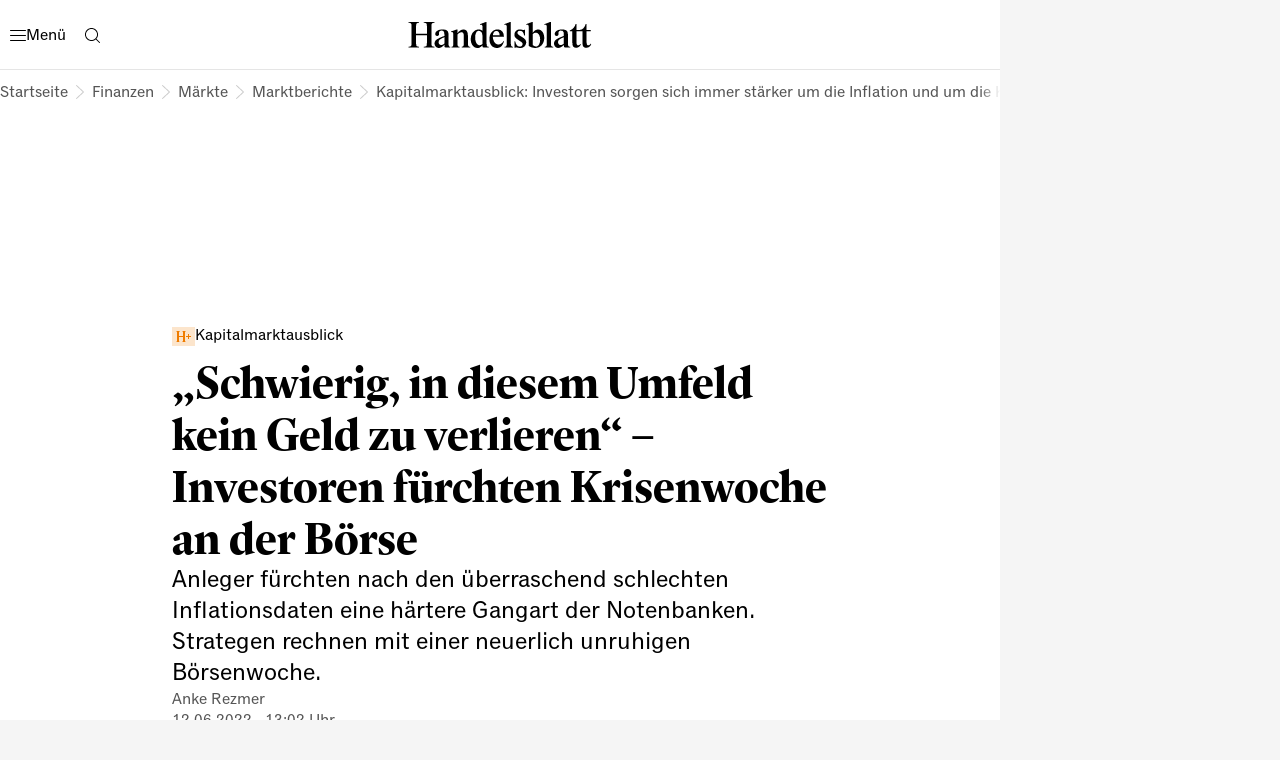

--- FILE ---
content_type: text/html
request_url: https://www.handelsblatt.com/finanzen/maerkte/marktberichte/kapitalmarktausblick-schwierig-in-diesem-umfeld-kein-geld-zu-verlieren-investoren-fuerchten-krisenwoche-an-der-boerse/28418826.html
body_size: 71232
content:
<!DOCTYPE html><html lang="de" data-cdn-url="https://assets.www.handelsblatt.com/frontend/" style="scrollbar-gutter: stable" data-beasties-container><head>
    <meta charset="utf-8">
    <title>Kapitalmarktausblick: Investoren sorgen sich immer stärker um die Inflation und um die Konjunktur</title>
    <base href="/beta-frontend/">
    <link rel="modulepreload" href="https://www.handelsblatt.com/beta-frontend/runtime.5f6dbe9b0e3bf5cf.js">
    <link rel="modulepreload" href="https://www.handelsblatt.com/beta-frontend/polyfills.849e5a304a64d3ac.js">
    <link rel="modulepreload" href="https://www.handelsblatt.com/beta-frontend/main.19a0005aa3ee1f55.js">
    <meta name="viewport" content="width=device-width, initial-scale=1">
    <meta name="theme-color" content="#ffffff">
    <meta name="referrer" content="origin-when-cross-origin">
    <meta name="hmg-brand-name" content="hb">
    <link rel="icon" type="image/x-icon" href="https://assets.www.handelsblatt.com/frontend/hb/favicon.ico">
    <link rel="apple-touch-icon" sizes="180x180" href="https://assets.www.handelsblatt.com/frontend/hb/apple-touch-icon.png">
    <link rel="icon" type="image/png" sizes="32x32" href="https://assets.www.handelsblatt.com/frontend/hb/favicon-32x32.png">
    <link rel="icon" type="image/png" sizes="16x16" href="https://assets.www.handelsblatt.com/frontend/hb/favicon-16x16.png">
    <link rel="shortcut icon" href="https://assets.www.handelsblatt.com/frontend/hb/favicon.ico">
    <link rel="mask-icon" href="https://assets.www.handelsblatt.com/frontend/hb/safari-pinned-tab.svg">
    <script>
      window.performance.mark('first-loaded-script');
    </script>
    <link rel="preconnect" href="https://assets.www.handelsblatt.com">
    <link rel="preconnect" crossorigin href="https://assets.www.handelsblatt.com">
    <link rel="dns-prefetch" href="https://assets.www.handelsblatt.com">
    <link rel="preconnect" href="https://images.handelsblatt.com">
    <link rel="dns-prefetch" href="https://images.handelsblatt.com">
    <link rel="preconnect" crossorigin href="https://content.www.handelsblatt.com">
    <link rel="dns-prefetch" href="https://content.www.handelsblatt.com">
  <style ng-app-id="ng">/*! normalize.css v2.1.3 | MIT License | git.io/normalize */article,aside,details,figcaption,figure,footer,header,hgroup,main,nav,section,summary{display:block}audio,canvas,video{display:inline-block}audio:not([controls]){display:none;height:0}[hidden],template{display:none}html{font-family:sans-serif;-ms-text-size-adjust:100%;-webkit-text-size-adjust:100%}body{margin:0}a{background:transparent}a:focus{outline:thin dotted}a:active,a:hover{outline:0}h1{font-size:2em;margin:.67em 0}abbr[title]{border-bottom:1px dotted}b,strong{font-weight:700}dfn{font-style:italic}hr{box-sizing:content-box;height:0}mark{background:#ff0;color:#000}code,kbd,pre,samp{font-family:monospace,serif;font-size:1em}pre{white-space:pre-wrap}q{quotes:"\201c" "\201d" "\2018" "\2019"}small{font-size:80%}sub,sup{font-size:75%;line-height:0;position:relative;vertical-align:baseline}sup{top:-.5em}sub{bottom:-.25em}img{border:0}svg:not(:root){overflow:hidden}figure{margin:0}fieldset{border:1px solid #c0c0c0;margin:0 2px;padding:.35em .625em .75em}legend{border:0;padding:0}button,input,select,textarea{font-family:inherit;font-size:100%;margin:0}button,input{line-height:normal}button,select{text-transform:none}button,html input[type=button],input[type=reset],input[type=submit]{-webkit-appearance:button;cursor:pointer}button[disabled],html input[disabled]{cursor:default}input[type=checkbox],input[type=radio]{box-sizing:border-box;padding:0}input[type=search]{-webkit-appearance:textfield;box-sizing:content-box}input[type=search]::-webkit-search-cancel-button,input[type=search]::-webkit-search-decoration{-webkit-appearance:none}button::-moz-focus-inner,input::-moz-focus-inner{border:0;padding:0}textarea{overflow:auto;vertical-align:top}table{border-collapse:collapse;border-spacing:0}:root{--font-size-base: 16px;font-size:var(--font-size-base);--page-width-m: 768px;--page-width-l: 1000px;--page-width-xl: 1280px;--page-padding: 20px;--page-padding-negative: calc(-1 * var(--page-padding))}@media print{:root{--font-size-base: 14pt}}@media (min-width: 9999px){:root{--page-padding: 43px}}@media (min-width: 768px) and (max-width: 1023.9px){:root{--page-padding: 34px}}h1,h2,h3,h4,h5,h6{margin:0}*{box-sizing:border-box;outline:none}*:focus{outline:none}a{text-decoration:none;color:inherit;cursor:pointer}body{-webkit-tap-highlight-color:transparent;padding:0;font-family:var(--font-primary);background-color:#f5f5f5}body:has(app-root>*>hmg-theme.hb-dark),body:has(app-root>*>hmg-theme.wiwo-dark){background-color:#000}
</style><style ng-app-id="ng">.dynamic-component-list{--item-separator-margin-top: var(--dynamic-component-list-item-separator-margin-top, 0);--item-separator-padding-top: var(--dynamic-component-list-item-separator-padding-top, 0);--item-separator-border-top: var(--dynamic-component-list-item-separator-border-top, 0);--item-separator-grid-medium: var(--dynamic-component-list-item-separator-grid-medium, 0);--item-separator-grid-large: var(--dynamic-component-list-item-separator-grid-large, 0);--item-separator-margin-left: var(--dynamic-component-list-item-separator-margin-left, 0)}.dynamic-component-list>*:not(:first-child,app-content-advertisement,app-content-advertisement:has(app-advertisement.visible)+*,app-content-advertisement:has(app-advertisement.pending):first-child+*,app-top-level-container:not(:has(.primary-column>*))){margin-top:var(--item-separator-margin-top);border-top:var(--item-separator-border-top);padding-top:var(--item-separator-padding-top)}.dynamic-component-list app-content-advertisement:has(.visible)+*,.dynamic-component-list app-content-advertisement:has(.visible)+app-content-advertisement+*{--item-separator-padding-top: 0;--item-separator-border-top: 0}.dynamic-component-list>.hide-separator,.dynamic-component-list>.hide-separator+*{padding-top:0;border-top:0;--item-separator-padding-top: 0;--item-separator-border-top: 0}.dynamic-component-list:has(>app-content-advertisement:first-child>.visible),.dynamic-component-list:has(>app-content-advertisement:first-child+app-content-advertisement>.visible),.dynamic-component-list:has(>app-content-advertisement:last-child>.visible)+.dynamic-component-list,.dynamic-component-list:has(>app-content-advertisement:last-child):nth-last-child(2):has(>.visible)+.dynamic-component-list{padding-top:0;border-top:0}.dynamic-component-list app-top-level-container:first-child,.dynamic-component-list app-top-level-container:has(.primary-column>.hide-separator:first-child),.dynamic-component-list app-top-level-container:has(.primary-column>.hide-separator:last-child)+app-top-level-container,.dynamic-component-list app-top-level-container:has(.primary-column>.hide-separator:last-child)+app-content-advertisement+app-top-level-container,.dynamic-component-list app-top-level-container:has(.primary-column>.hide-separator:last-child)+app-content-advertisement+app-content-advertisement+app-top-level-container{padding-top:0;border-top:0}@media (max-width: 1023.9px){.dynamic-component-list>app-content-advertisement:has(app-advertisement.pending)+*{margin-top:0;padding-top:0;border-top:0}.dynamic-component-list app-content-advertisement:has(.pending>[data-device=mobile])+*,.dynamic-component-list app-content-advertisement:has(.pending>[data-device=mobile])+app-content-advertisement+*{--item-separator-padding-top: 0;--item-separator-border-top: 0}.dynamic-component-list:has(>app-content-advertisement:first-child>.pending>[data-device=mobile]),.dynamic-component-list:has(>app-content-advertisement:first-child+app-content-advertisement>.pending),.dynamic-component-list:has(>app-content-advertisement:last-child>.pending>[data-device=mobile])+.dynamic-component-list,.dynamic-component-list:has(>app-content-advertisement:last-child):nth-last-child(2):has(>.pending)+.dynamic-component-list{padding-top:0;border-top:0}}
</style><style ng-app-id="ng">body.hb{--font-primary: "ClassicGrotesquePro", arial, helvetica, sans-serif;--font-accent: "GuyotHeadline", TimesNewRoman, "Times New Roman", Times, Baskerville, Georgia, serif;--font-tertiary: "Druk Web", TimesNewRoman, "Times New Roman", Times, Baskerville, Georgia, serif;--font-dropcap: var(--font-primary);--audio-player-teaser-headline-font: var(--font-accent);--audio-player-teaser-content-font: var(--font-primary);--breaking-news-headline-font: var(--font-accent);--header-content-headline-fallback-font-family: var(--font-accent);--storyline-paragraph-line-height: 1.75rem;--storyline-quote-eye-catcher-lead-text-font: var(--font-accent);--teaser-text-font: var(--font-primary);--teaser-content-headline-font: var(--font-accent);--weekend-teaser-group-headline-font: var(--font-accent);--weekend-teaser-group-headline-font-weight: normal;--link-underline-style: dotted;--comment-header-content-headline-font-style: italic;--storyline-element-gap-to-separator: 40px;--storyline-number-of-day-sub-headline-font-weight: bold;--storyline-number-of-day-sub-headline-font-size: 1.125rem;--storyline-number-of-day-sub-headline-line-height: 1.5em;--storyline-quote-author-font-weight: bold;--storyline-quote-author-line-height: 1.3em;--homepage-main-padding-top: 20px;--teaser-image-with-background-aspect-ratio: 16/9}@font-face{font-family:Druk Web;src:url(https://resources.handelsblatt.com/hb/fonts/Druk-Medium-Web.268b0480d84ebbc2401642f232ff1200.woff2) format("woff2"),url(https://resources.handelsblatt.com/hb/fonts/Druk-Medium-Web.c6ea4daccfba78706e5664f77efd0f19.woff) format("woff");font-weight:500;font-style:normal;font-stretch:normal;font-display:swap}@font-face{font-family:ClassicGrotesquePro;src:url(https://resources.handelsblatt.com/hb/fonts/ClassicGrotesqueW05-Bold.5a8d8fa4208bc274c28f5d4069510b68.woff2) format("woff2"),url(https://resources.handelsblatt.com/hb/fonts/ClassicGrotesqueW05-Bold.cb2863355c90a476b296eff08e909040.woff) format("woff");font-style:normal;font-weight:900;font-display:swap}@font-face{font-family:ClassicGrotesquePro;src:url(https://resources.handelsblatt.com/hb/fonts/ClassicGrotesquePro-Regular.dfc47477df3ee17dc6ed8d03f0d29d5a.woff2) format("woff2"),url(https://resources.handelsblatt.com/hb/fonts/ClassicGrotesquePro-Regular.c5caad1cb08068254ae9325b9473c883.woff) format("woff");font-style:normal;font-weight:400;font-display:swap}@font-face{font-family:ClassicGrotesquePro;src:url(https://resources.handelsblatt.com/hb/fonts/ClassicGrotesqueW05-SemiBd.d11e77ade327ac81b905c963240711c9.woff2) format("woff2"),url(https://resources.handelsblatt.com/hb/fonts/ClassicGrotesqueW05-SemiBd.5c7cf4aa9817d9d97c91eaef5391673f.woff) format("woff");font-style:normal;font-weight:700;font-display:swap}@font-face{font-family:GuyotHeadline;src:url(https://resources.handelsblatt.com/hb/fonts/GuyotHeadline-Regular.0d3d6b3e3c911f36c244b4a56f97a84d.woff2) format("woff2"),url(https://resources.handelsblatt.com/hb/fonts/GuyotHeadline-Regular.1649eeeec7e1755c1936a18b2aeb3114.woff) format("woff");font-style:normal;font-weight:400;text-rendering:optimizeLegibility;font-display:swap}@font-face{font-family:GuyotHeadline;src:url(https://resources.handelsblatt.com/hb/fonts/GuyotHeadline-Bold.01c8172d73a663ac13522f3b46eeb283.woff2) format("woff2"),url(https://resources.handelsblatt.com/hb/fonts/GuyotHeadline-Bold.39510cb5ffa94355ab6585d8eb1c3602.woff) format("woff");font-style:normal;font-weight:700;text-rendering:optimizeLegibility;font-display:swap}@font-face{font-family:GuyotHeadline;src:url(https://resources.handelsblatt.com/hb/fonts/GuyotHeadline-Italic.58cac148df997895163f91cd6ccf12a1.woff2) format("woff2"),url(https://resources.handelsblatt.com/hb/fonts/GuyotHeadline-Italic.c843a125e59c148b526f5541375dc7cf.woff) format("woff");font-style:italic;font-weight:400;text-rendering:optimizeLegibility;font-display:swap}@media (min-width: 1024px) and (max-width: 9998.9px){body.hb{--page-padding: 17px;--page-padding-negative: calc(-1 * var(--page-padding))}}
</style><style ng-app-id="ng">body.wiwo{--font-primary: "Reader", arial, helvetica, sans-serif;--font-accent: "Blanco", TimesNewRoman, "Times New Roman", Times, Baskerville, Georgia, serif;--font-tertiary: "Oceanic", arial, helvetica, sans-serif;--font-dropcap: "Reader DropCap", var(--font-primary);--audio-player-teaser-headline-font: var(--font-primary);--audio-player-teaser-content-font: var(--font-accent);--breaking-news-headline-font: var(--font-primary);--header-content-headline-fallback-font-family: var(--font-primary);--storyline-paragraph-line-height: 1.875rem;--storyline-quote-eye-catcher-lead-text-font: var(--font-primary);--teaser-text-font: var(--font-accent);--teaser-content-headline-font: var(--font-primary);--weekend-teaser-group-headline-font: var(--font-primary);--weekend-teaser-group-headline-font-weight: bold;--link-underline-style: solid;--storyline-element-gap-to-separator: 20px;--storyline-number-of-day-sub-headline-font-weight: normal;--storyline-number-of-day-sub-headline-font-size: .875rem;--storyline-number-of-day-sub-headline-line-height: 1.4em;--storyline-quote-author-font-weight: normal;--storyline-quote-author-line-height: 1.4em;--homepage-main-padding-top: 40px;--teaser-image-with-background-aspect-ratio: 3/2}@font-face{font-family:Mote;font-display:swap;src:url(https://resources.wiwo.de/wiwo/fonts/Mote-Reg.9cd8e58f00b42e8dbff12f896138a8e8.woff2) format("woff2"),url(https://resources.wiwo.de/wiwo/fonts/Mote-Reg.963de12a2fe2bf20f3f7f32505bdea94.woff) format("woff");font-weight:400;font-style:normal;text-rendering:optimizeLegibility}@font-face{font-family:Mote;font-display:swap;src:url(https://resources.wiwo.de/wiwo/fonts/Mote-RegIta.86c5f67c5eb97b13f3ba4a2ae798f931.woff2) format("woff2"),url(https://resources.wiwo.de/wiwo/fonts/Mote-RegIta.403189f75347d73c4fd1489b4b950d73.woff) format("woff");font-weight:400;font-style:italic;text-rendering:optimizeLegibility}@font-face{font-family:Mote;font-display:swap;src:url(https://resources.wiwo.de/wiwo/fonts/Mote-Med.b0c0b6e672da71ad3b544a6df6eab55e.woff2) format("woff2"),url(https://resources.wiwo.de/wiwo/fonts/Mote-Med.43e6ee8bcb5cb5d59a845598d5ecdbfe.woff) format("woff");font-weight:500;font-style:normal;text-rendering:optimizeLegibility}@font-face{font-family:Mote;font-display:swap;src:url(https://resources.wiwo.de/wiwo/fonts/Mote-MedIta.86cdcdc8fcbc8fd5a205fdbe8cf3ac90.woff2) format("woff2"),url(https://resources.wiwo.de/wiwo/fonts/Mote-MedIta.6240485a922b123560c62cbcd68c9061.woff) format("woff");font-weight:500;font-style:italic;text-rendering:optimizeLegibility}@font-face{font-family:Mote;font-display:swap;src:url(https://resources.wiwo.de/wiwo/fonts/Mote-SmBld.ac6cc3b6afd9d30739952aa368e2238c.woff2) format("woff2"),url(https://resources.wiwo.de/wiwo/fonts/Mote-SmBld.0bc35c35e6977412f7c845073a0368e5.woff) format("woff");font-weight:600;font-style:normal;text-rendering:optimizeLegibility}@font-face{font-family:Mote;font-display:swap;src:url(https://resources.wiwo.de/wiwo/fonts/Mote-SmBldIta.c4dc8473d38e394bd5250cbb344c8ad1.woff2) format("woff2"),url(https://resources.wiwo.de/wiwo/fonts/Mote-SmBldIta.9dd8cf5959129eb9aeae67bd0f891cf5.woff) format("woff");font-weight:600;font-style:italic;text-rendering:optimizeLegibility}@font-face{font-family:Mote;font-display:swap;src:url(https://resources.wiwo.de/wiwo/fonts/Mote-Bld.02b4be895a489e279fb770c57dd80654.woff2) format("woff2"),url(https://resources.wiwo.de/wiwo/fonts/Mote-Bld.6dc50353ac814b6374e403ba64b8c7f6.woff) format("woff");font-weight:700;font-style:normal;text-rendering:optimizeLegibility}@font-face{font-family:Mote;font-display:swap;src:url(https://resources.wiwo.de/wiwo/fonts/Mote-BldIta.667a99f5af89b8f453802d3d157d13ee.woff2) format("woff2"),url(https://resources.wiwo.de/wiwo/fonts/Mote-BldIta.4d2c0fdb9ed4d32b4e42c871f860d0dd.woff) format("woff");font-weight:700;font-style:italic;text-rendering:optimizeLegibility}@font-face{font-family:Blanco;font-display:swap;src:url(https://resources.wiwo.de/wiwo/fonts/Blanco-Regular.ebf93f96971d1a9d00ab617f8b83e479.woff2) format("woff2"),url(https://resources.wiwo.de/wiwo/fonts/Blanco-Regular.128c8ce8a3caa7dab10d0a0bff7dfd83.woff) format("woff");font-weight:400;font-style:normal;text-rendering:optimizeLegibility}@font-face{font-family:Blanco;font-display:swap;src:url(https://resources.wiwo.de/wiwo/fonts/Blanco-Bold.8106e3e950bc9fbbd3e11562a4633f15.woff2) format("woff2"),url(https://resources.wiwo.de/wiwo/fonts/Blanco-Bold.4c6037d09e8a6641fe0b4468e2dcade7.woff) format("woff");font-weight:700;font-style:normal;text-rendering:optimizeLegibility}@font-face{font-family:Oceanic;font-display:swap;src:url(https://resources.wiwo.de/wiwo/fonts/Oceanic-Medium.62419a2147e9a82ca19e7c673d910e52.woff2) format("woff2"),url(https://resources.wiwo.de/wiwo/fonts/Oceanic-Medium.bb77cff163e03168c3dd35f580384965.woff) format("woff");font-weight:400;font-style:normal;text-rendering:optimizeLegibility}@font-face{font-family:Reader;font-display:swap;src:url(https://resources.wiwo.de/wiwo/fonts/Reader-Bold-Pro.b4c222dbac487e32f811485ce5bac51b.woff2) format("woff2"),url(https://resources.wiwo.de/wiwo/fonts/Reader-Bold-Pro.2e8486255d5378c6cd47226297c5fa71.woff) format("woff");font-weight:700;font-style:normal;text-rendering:optimizeLegibility}@font-face{font-family:Reader;font-display:swap;src:url(https://resources.wiwo.de/wiwo/fonts/Reader-BoldItalic-Pro.671d1d6e825812503acd7525aa0d2f1a.woff2) format("woff2"),url(https://resources.wiwo.de/wiwo/fonts/Reader-BoldItalic-Pro.e32a62d1339fe28ed1a7541357493eab.woff) format("woff");font-weight:700;font-style:italic;text-rendering:optimizeLegibility}@font-face{font-family:Reader;font-display:swap;src:url(https://resources.wiwo.de/wiwo/fonts/Reader-Regular-Pro.6df3d3834a9ebf6220e546cd94dddbb6.woff2) format("woff2"),url(https://resources.wiwo.de/wiwo/fonts/Reader-Regular-Pro.2eaf7a7037d20a14313878ddfbb0ffa3.woff) format("woff");font-weight:400;font-style:normal;text-rendering:optimizeLegibility}@font-face{font-family:Reader;font-display:swap;src:url(https://resources.wiwo.de/wiwo/fonts/Reader-Italic-Pro.8929fbf7b0c324d9d6a8f4aae9702dd6.woff2) format("woff2"),url(https://resources.wiwo.de/wiwo/fonts/Reader-Italic-Pro.69aab4eac74f710c3add806cde19bb6e.woff) format("woff");font-weight:400;font-style:italic;text-rendering:optimizeLegibility}@font-face{font-family:Reader;font-display:swap;src:url(https://resources.wiwo.de/wiwo/fonts/Reader-Medium-Pro.2bc03c6885a8a7a7ee6569a323e25102.woff2) format("woff2"),url(https://resources.wiwo.de/wiwo/fonts/Reader-Medium-Pro.2326e4182dfdfbc9de89b0b949fb1e00.woff) format("woff");font-weight:600;font-style:normal;text-rendering:optimizeLegibility}@font-face{font-family:Reader;font-display:swap;src:url(https://resources.wiwo.de/wiwo/fonts/Reader-MediumItalic-Pro.fe40bc41b6cbdd53f47ea3ef19ea7238.woff2) format("woff2"),url(https://resources.wiwo.de/wiwo/fonts/Reader-MediumItalic-Pro.b500ebcab13148a5b0427d4b170a12e5.woff) format("woff");font-weight:600;font-style:italic;text-rendering:optimizeLegibility}@font-face{font-family:Reader DropCap;font-display:swap;src:url(https://resources.wiwo.de/wiwo/fonts/Reader-DropCap-Regular-Pro.af5b9a4472861177abe3bb81837935b1.woff2) format("woff2"),url(https://resources.wiwo.de/wiwo/fonts/Reader-DropCap-Regular-Pro.d3e44bbeceefde124776fb64c71fc8ee.woff) format("woff");font-weight:400;text-rendering:optimizeLegibility}@font-face{font-family:Reader DropCap;font-display:swap;src:url(https://resources.wiwo.de/wiwo/fonts/Reader-DropCap-Medium-Pro.81f02aee79d87c2aa2402f2599f5c3e5.woff2) format("woff2"),url(https://resources.wiwo.de/wiwo/fonts/Reader-DropCap-Medium-Pro.72b9833a707762f12343e060d93e0693.woff) format("woff");font-weight:600;text-rendering:optimizeLegibility}@font-face{font-family:Reader DropCap Cfc;font-display:swap;src:url(https://resources.wiwo.de/wiwo/fonts/Reader-DropCap-Regular-Pro.af5b9a4472861177abe3bb81837935b1.woff2) format("woff2"),url(https://resources.wiwo.de/wiwo/fonts/Reader-DropCap-Regular-Pro.d3e44bbeceefde124776fb64c71fc8ee.woff) format("woff");font-weight:400;text-rendering:optimizeLegibility}@font-face{font-family:Reader DropCap Cfc;font-display:swap;src:url(https://resources.wiwo.de/wiwo/fonts/Reader-DropCap-Medium-Pro.81f02aee79d87c2aa2402f2599f5c3e5.woff2) format("woff2"),url(https://resources.wiwo.de/wiwo/fonts/Reader-DropCap-Medium-Pro.72b9833a707762f12343e060d93e0693.woff) format("woff");font-weight:600;text-rendering:optimizeLegibility}@media (min-width: 1024px) and (max-width: 9998.9px){body.wiwo{--page-padding: 40px;--page-padding-negative: calc(-1 * var(--page-padding))}}body.wiwo *::selection{background-color:var(--hmg-des-color-brand-primary);color:var(--hmg-des-color-foreground-neutral-default-ondark)}
</style><meta name="description" content="Anleger fürchten nach der überraschend deutlich weiter gestiegenen Preisniveauerhöhung eine noch härtere Gangart der Fed. Strategen befürchten eine neuerliche unruhige Börsenwoche." page-specific><meta name="robots" content="noarchive, max-snippet:-1, max-image-preview:large, max-video-preview:-1, index, follow" page-specific><meta property="fb:page_id" content="104709558232" page-specific><meta property="fb:pages" content="104709558232" page-specific><meta property="og:type" content="article" page-specific><meta property="og:url" content="https://www.handelsblatt.com/finanzen/maerkte/marktberichte/kapitalmarktausblick-schwierig-in-diesem-umfeld-kein-geld-zu-verlieren-investoren-fuerchten-krisenwoche-an-der-boerse/28418826.html" page-specific><meta property="og:title" content="Kapitalmarktausblick: Investoren sorgen sich immer stärker um die Inflation und um die Konjunktur" page-specific><meta property="og:description" content="Anleger fürchten nach der überraschend deutlich weiter gestiegenen Preisniveauerhöhung eine noch härtere Gangart der Fed. Strategen befürchten eine neuerliche unruhige Börsenwoche." page-specific><meta property="og:image" content="https://images.handelsblatt.com/C66S-wa9KorW/cover/2048/1152/0/0/107/106/0.5/0.5/praesidentin-der-europaeischen-zentralbank-legarde.jpeg" page-specific><meta property="og:image:width" content="2048" page-specific><meta property="og:image:height" content="1152" page-specific><link rel="shortlink" href="https://www.handelsblatt.com/28418826.html"><link rel="canonical" href="https://www.handelsblatt.com/finanzen/maerkte/marktberichte/kapitalmarktausblick-schwierig-in-diesem-umfeld-kein-geld-zu-verlieren-investoren-fuerchten-krisenwoche-an-der-boerse/28418826.html"><script type="application/ld+json">[{"@context":"https://schema.org","@type":"BreadcrumbList","itemListElement":[{"@type":"ListItem","position":1,"name":"Handelsblatt","item":"https://www.handelsblatt.com/"},{"@type":"ListItem","position":2,"name":"Finanzen","item":"https://www.handelsblatt.com/finanzen/"},{"@type":"ListItem","position":3,"name":"Märkte","item":"https://www.handelsblatt.com/finanzen/maerkte/"},{"@type":"ListItem","position":4,"name":"Marktberichte","item":"https://www.handelsblatt.com/finanzen/maerkte/marktberichte/"},{"@type":"ListItem","position":5,"name":"„Schwierig, in diesem Umfeld kein Geld zu verlieren“ – Investoren fürchten Krisenwoche an der Börse"}]},{"@context":"https://schema.org","@type":"NewsArticle","url":"https://www.handelsblatt.com/finanzen/maerkte/marktberichte/kapitalmarktausblick-schwierig-in-diesem-umfeld-kein-geld-zu-verlieren-investoren-fuerchten-krisenwoche-an-der-boerse/28418826.html","articleSection":"Finanzen","creator":["Anke Rezmer"],"author":[{"@type":"Person","name":"Anke Rezmer","url":"https://www.handelsblatt.com/autoren/anke-rezmer/1986648.html","image":{"@type":"ImageObject","url":"https://hmgprod.blob.core.windows.net/images/2023/10/24/1a116ea8-ea78-407a-892c-bdcd2f68b2f2.png"}}],"keywords":["Dax","S&P500","Fed","EZB","Anleihen","Renditen","Aktienmarkt","Anlage","Konjunktur","Geldpolitik","DZ-Bank","Alliance Bernstein","Lombard Odier","Standard & Poor's","Bank of England","ZEW","Commerzbank","Christian Kahler","Christian Kähler","Ulrich Kater"],"datePublished":"2022-06-12T11:02:32.000Z","dateModified":"2022-06-12T11:02:32.000Z","isAccessibleForFree":"False","headline":"Kapitalmarktausblick: Investoren sorgen sich immer stärker um die Inflation und um die Konjunktur","name":"Kapitalmarktausblick: Investoren sorgen sich immer stärker um die Inflation und um die Konjunktur","image":[{"@type":"ImageObject","url":"https://images.handelsblatt.com/C66S-wa9KorW/cover/2048/1365/0/0/0/0/0.5/0.5/praesidentin-der-europaeischen-zentralbank-legarde.jpeg","width":2048,"height":1365},{"@type":"ImageObject","url":"https://images.handelsblatt.com/C66S-wa9KorW/cover/2048/1152/0/0/107/106/0.5/0.5/praesidentin-der-europaeischen-zentralbank-legarde.jpeg","width":2048,"height":1152},{"@type":"ImageObject","url":"https://images.handelsblatt.com/C66S-wa9KorW/cover/1820/1365/114/114/0/0/0.5/0.5/praesidentin-der-europaeischen-zentralbank-legarde.jpeg","width":1820,"height":1365},{"@type":"ImageObject","url":"https://images.handelsblatt.com/C66S-wa9KorW/cover/1365/1365/342/341/0/0/0.5/0.5/praesidentin-der-europaeischen-zentralbank-legarde.jpeg","width":1365,"height":1365},{"@type":"ImageObject","url":"https://images.handelsblatt.com/C66S-wa9KorW/cover/910/1365/569/569/0/0/0.5/0.5/praesidentin-der-europaeischen-zentralbank-legarde.jpeg","width":910,"height":1365},{"@type":"ImageObject","url":"https://images.handelsblatt.com/C66S-wa9KorW/cover/2048/512/0/0/427/426/0.5/0.5/praesidentin-der-europaeischen-zentralbank-legarde.jpeg","width":2048,"height":512},{"@type":"ImageObject","url":"https://images.handelsblatt.com/C66S-wa9KorW/cover/2048/1365/0/0/0/0/0.5/0.5/praesidentin-der-europaeischen-zentralbank-legarde.jpeg","width":2048,"height":1365}],"mainEntityOfPage":{"@type":"WebPage","@id":"https://www.handelsblatt.com/finanzen/maerkte/marktberichte/kapitalmarktausblick-schwierig-in-diesem-umfeld-kein-geld-zu-verlieren-investoren-fuerchten-krisenwoche-an-der-boerse/28418826.html"},"isPartOf":{"@type":["CreativeWork","Product"],"name":"Handelsblatt","productID":"handelsblatt.com:showcase"},"publisher":{"@type":"Organization","name":"Handelsblatt","url":"https://www.handelsblatt.com/"},"articleBody":"Die Notenbanken haben die Kapitalmärkte fester im Griff denn je: Die Europäische Zentralbank (EZB) hat seit Donnerstag für deutliche Verluste bei Aktien und Anleihen gesorgt. Zuvor hatte EZB-Chefin Christine Lagarde angesichts der anhaltend hohen Inflation die erste Zinserhöhung seit elf Jahren angekündigt und eine weitere für September in Aussicht gestellt.\nAm Freitag schürte dann ein überraschend deutlich weiter gestiegenes Preisniveau in den USA die Furcht davor, dass eine noch stärkere Straffung der US-Geldpolitik die Konjunktur abwürgen könnte. Marktstrategen rechnen daher auch in der neuen Woche mit bewegten Börsen.\n„Die Aktienmärkte ächzen unter den Inflationssorgen, ebenso unter Lieferkettenproblemen und schwindender Konjunkturzuversicht“, resümiert Ulrich Kater, Chefvolkswirt der Sparkassen-Wertpapiertochter Dekabank.\nAn den Rentenmärkten hätten kräftig angesprungene Inflationserwartungen auf die Kurse gedrückt und die Renditen „dramatisch nach oben gezogen“.\nUnd das wird nach Ansicht vieler Experten erst einmal so bleiben. „Steigende Zinssätze setzen die Preise aller Vermögenswerte unter Druck. Dieser Druck dürfte so lange anhalten, bis die Inflation eingedämmt werden kann und sich die Aussichten auf eine stabilere wirtschaftliche Entwicklung verbessert haben“, erwartet Christian Kahler, Chefaktienanalyst der DZ Bank: „Bis dahin wird es noch einige Zeit dauern.“\nEs sei schwierig, in diesem Umfeld kein Geld zu verlieren, lautet seine nüchterne Analyse.\nDas sieht auch Eric Winograd, Ökonom beim US-Fondshaus Alliance Bernstein, so: „Zinserhöhungen bringen ein erhöhtes Rezessionsrisiko mit sich, da es für die Zentralbanken schwierig ist, die Politik wirksam zu straffen, ohne zu weit zu gehen“, meint er. Die schrittweise Politik der großen Zentralbanken und das niedrige Ausgangsniveau der Zinssätze seien für ihn allerdings ein Trost, erklärt der Experte. Vom ökonomisch Schlimmsten geht er nicht aus: „Wir rechnen damit, dass sich die Weltwirtschaft verlangsamen kann, ohne zum Stillstand zu kommen.“\nNach dem EZB-Entscheid und den US-Inflationszahlen sind die wichtigsten Aktienindizes und die Anleihekurse in der vergangenen Woche gehörig unter Druck geraten: Der US-Standardwerteindex Dow Jones schloss am Freitag 2,7 Prozent tiefer bei 31.392 Punkten. Der technologielastige Nasdaq gab 3,5 Prozent auf 11.340 Punkte nach. Der breit gefasste S&P 500 büßte 2,9 Prozent auf 3900 Punkte ein.\nDie US-Inflation erreichte im Mai 8,6 Prozent im Vergleich zum Vorjahreszeitraum. Analysten hatten lediglich mit einem Plus von 8,3 Prozent gerechnet.\nDer deutsche Leitindex Dax sackte um 3,1 Prozent ab und schloss damit mehr als 400 Punkte tiefer bei 13.762 Zählern. Auch der führende Euro-Zonen-Index Euro Stoxx 50 verlor mehr als drei Prozent auf 3599 Punkte. Unter dem Strich haben die Indizes in der vergangenen Woche damit rund fünf Prozent eingebüßt.\nAuch an den Anleihemärkten verbuchten Anleger weitere Kursverluste. Im Gegenzug kletterte die Rendite weiter. Die Rendite der wichtigsten Staatsanleihe der Welt, der zehnjährigen US-Treasury, lag vor der Veröffentlichung bei 3,047 Prozent und kletterte dann auf 3,146 Prozent. Auch die Rendite der deutschen zehnjährigen Bundesleihe erreichte bei 1,501 Prozent ein neues Achtjahreshoch.\nIn der neuen Woche steht der Zinsentscheid der Fed am Mittwoch im Mittelpunkt des Börsengeschehens. Für Investoren gilt eine Anhebung des US-Leitzinses um einen halben Prozentpunkt am kommenden Mittwoch als gesetzt. Für die Sitzung im Juli erwarten sie einen weiteren Schritt in diesem Umfang.\n„Besonderes Augenmerk wird auf den nachfolgenden avisierten Zinspfad gelegt werden“, betont Kater von der Deka. Aufgrund nachlassender Konjunkturdynamik, die nicht zuletzt von schwindender Kaufkraft der Verbraucher ausgebremst wird, erwarten manche Strategen und Ökonomen, die US-Notenbanker könnten bereits im Herbst ihren Zinspfad abflachen. Einige rechnen mit geringeren Anhebungen um jeweils einen Viertelprozentpunkt oder gar einer Pause.\nJohn Vail, Chefanlagestratege des japanischen Vermögensverwalters Nikko, hält das allerdings für unwahrscheinlich, da sich dafür die Inflation mehrere Monate in Folge entspannen müsste, wie er meint. Einen Tag nach der Zinsentscheidung der Fed steht die der Bank of England an. Hier erwarten Strategen, dass die Notenbank ihren Leitzins ebenfalls anhebt, allerdings nur um einen Viertelprozentpunkt.\nWegen der Notenbanksitzungen dürften Konjunkturdaten in der neuen Woche nur eine untergeordnete Rolle spielen. In den USA stehen wenige Stunden vor dem Fed-Entscheid am Mittwoch die US-Einzelhandelsumsätze auf dem Programm. Experten erwarten eine Verlangsamung des Wachstums im Mai auf 0,2 Prozent.\n>>Lesen Sie auch: Inflation steigt in den USA auf 8,6 Prozent – Fed-Chef Powell unter Druck\nDie Kauflaune der US-Verbraucher gilt als Hauptstütze der weltgrößten Volkswirtschaft und lässt Rückschlüsse auf die US-Geldpolitik zu. Sollten die Zahlen besser ausfallen als gedacht, könnte dies den Aktienmarkt allerdings belasten, gibt Natalia Bucci, Fondmanagerin beim Schweizer Haus Lombard Odier, zu bedenken. Denn sie schürten Spekulationen auf unverändert rasche Zinserhöhungen.\nIn Europa werden Anleger auf den ZEW-Index schauen, der die Stimmung der deutschen Börsenprofis widerspiegelt und am Dienstag veröffentlicht wird. Commerzbank-Analyst Christoph Balz geht davon aus, dass das Barometer für die Einschätzung zur deutschen Konjunktur mit Blick auf die nächsten sechs Monate im Juni zum zweiten Mal in Folge gestiegen ist, mit minus 25 Punkten aber immer noch tief im negativen Bereich liegt. „Inzwischen scheint die Zuversicht wieder zuzunehmen, wohl auch weil bisher Risikoszenarien wie ein vollständiger Stopp der russischen Energielieferungen ausgeblieben sind“, meint er.\nDas Umfeld bleibt für Anleger dennoch vorerst schwierig, wie Kahler von der DZ Bank zusammenfasst – ein wenig Hoffnung möchte er Anlegern allerdings doch mitgeben: Immerhin seien viele schlechte Nachrichten bereits in den Kursen eingepreist, meint der Stratege. Profitieren könnten Anleger wieder, wenn es zu einer Wende bei einem der aktuellen Belastungsfaktoren – Covid in China, Lieferkettenengpässen, Russland-Ukraine-Krieg – komme. Dann rechnet er „mit einer deutlichen Erholung der Kurse“. Mit Material von Agenturen.\nMehr: Welche zehn Fehler Anleger nach Ansicht von Börsenpsychologen machen","hasPart":{"@type":"WebPageElement","isAccessibleForFree":"False","cssSelector":".hmg-paywalled"}}]</script><style ng-app-id="ng">[_nghost-ng-c1566381005]{--layer-layout-helper: 13;--layer-toast: 12;--layer-page-loader: 11;--layer-content-origin: 10;--layer-lightbox: 9;--layer-modal: 8;--layer-sidebar: 7;--layer-bottom-layer: 6;--layer-audio-player: 5;--layer-header: 4;--layer-toolbar: 3;--layer-feedback-button: 2;--layer-advertisement: 1;--layer-default: 0}[_nghost-ng-c1566381005]     *{scroll-margin:140px}.unrestricted-content-width[_nghost-ng-c1566381005]{--page-width-m: none;--page-width-l: none;--page-width-xl: none}.unrestricted-content-width[_nghost-ng-c1566381005]     #iqd_mainAd{display:none}hmg-theme.hb-light[_ngcontent-ng-c1566381005], hmg-theme.hb-dark[_ngcontent-ng-c1566381005], hmg-theme.wiwo-light[_ngcontent-ng-c1566381005], hmg-theme.wiwo-dark[_ngcontent-ng-c1566381005], cfc-theme.hb.light[_ngcontent-ng-c1566381005], cfc-theme.wiwo.light[_ngcontent-ng-c1566381005]{background-color:transparent;color:var(--hmg-des-color-foreground-neutral-default-normal);font-family:var(--font-family-primary);--gradient-overlay-to-bottom: linear-gradient( var(--hmg-des-effects-gradients-direction-to-bottom), var(--hmg-des-effects-gradients-overlay-color-stop-1), var(--hmg-des-effects-gradients-overlay-color-stop-2) );--neutral-fade-to-right: linear-gradient( var(--hmg-des-effects-gradients-direction-to-right), var(--hmg-des-effects-gradients-color-fades-neutral-color-stop-1), var(--hmg-des-color-background-primary) );--neutral-fade-to-left: linear-gradient( var(--hmg-des-effects-gradients-direction-to-left), var(--hmg-des-effects-gradients-color-fades-neutral-color-stop-1), var(--hmg-des-color-background-primary) );--shadow-medium-elevation: var(--hmg-des-effects-shadow-position-x) var(--hmg-des-effects-shadow-position-y) var(--hmg-des-effects-shadow-medium-elevation-blur) var(--hmg-des-effects-shadow-spread) var(--hmg-des-effects-shadow-medium-elevation-color);--teaser-first-column-width: 80px;--teaser-long-list-first-column-sm-width: 160px;--teaser-long-list-first-column-md-width: 200px;--teaser-long-list-first-column-lg-width: 240px;--sub-menu-item-padding-left-for-better-designs: 34px;--active-navigation-link-underline-thickness: 2px;--active-navigation-link-underline-offset: 5px;--border-primary-width: var(--hmg-des-border-width-default);--border-primary: var(--hmg-des-border-width-default) var(--hmg-des-border-style-default) var(--hmg-des-color-divider-secondary-normal);--divider-primary: var(--hmg-des-border-width-default) var(--hmg-des-border-style-default) var(--hmg-des-color-divider-primary-normal);--divider-secondary: var(--hmg-des-border-width-default) var(--hmg-des-border-style-default) var(--hmg-des-color-divider-secondary-normal);--header-height: 50px;--transition-opacity: opacity .25s cubic-bezier(.2, 1, .8, 1);--drop-shadow-controls: drop-shadow(0px 0px 2px var(--hmg-des-effects-shadow-soft-elevation-color));--print-content-width: 800px;--cross-brand-stage-logo-height: 22px}@media (min-width: 1024px){hmg-theme.hb-light[_ngcontent-ng-c1566381005], hmg-theme.hb-dark[_ngcontent-ng-c1566381005], hmg-theme.wiwo-light[_ngcontent-ng-c1566381005], hmg-theme.wiwo-dark[_ngcontent-ng-c1566381005], cfc-theme.hb.light[_ngcontent-ng-c1566381005], cfc-theme.wiwo.light[_ngcontent-ng-c1566381005]{--header-height: 70px}}hmg-theme.hb-light[_ngcontent-ng-c1566381005]   *[_ngcontent-ng-c1566381005], hmg-theme.hb-light[_ngcontent-ng-c1566381005]   a[_ngcontent-ng-c1566381005], hmg-theme.hb-dark[_ngcontent-ng-c1566381005]   *[_ngcontent-ng-c1566381005], hmg-theme.hb-dark[_ngcontent-ng-c1566381005]   a[_ngcontent-ng-c1566381005], hmg-theme.wiwo-light[_ngcontent-ng-c1566381005]   *[_ngcontent-ng-c1566381005], hmg-theme.wiwo-light[_ngcontent-ng-c1566381005]   a[_ngcontent-ng-c1566381005], hmg-theme.wiwo-dark[_ngcontent-ng-c1566381005]   *[_ngcontent-ng-c1566381005], hmg-theme.wiwo-dark[_ngcontent-ng-c1566381005]   a[_ngcontent-ng-c1566381005], cfc-theme.hb.light[_ngcontent-ng-c1566381005]   *[_ngcontent-ng-c1566381005], cfc-theme.hb.light[_ngcontent-ng-c1566381005]   a[_ngcontent-ng-c1566381005], cfc-theme.wiwo.light[_ngcontent-ng-c1566381005]   *[_ngcontent-ng-c1566381005], cfc-theme.wiwo.light[_ngcontent-ng-c1566381005]   a[_ngcontent-ng-c1566381005]{box-sizing:border-box;outline:none}hmg-theme.hb-light[_ngcontent-ng-c1566381005]   *[_ngcontent-ng-c1566381005]:focus, hmg-theme.hb-light[_ngcontent-ng-c1566381005]   a[_ngcontent-ng-c1566381005]:focus, hmg-theme.hb-dark[_ngcontent-ng-c1566381005]   *[_ngcontent-ng-c1566381005]:focus, hmg-theme.hb-dark[_ngcontent-ng-c1566381005]   a[_ngcontent-ng-c1566381005]:focus, hmg-theme.wiwo-light[_ngcontent-ng-c1566381005]   *[_ngcontent-ng-c1566381005]:focus, hmg-theme.wiwo-light[_ngcontent-ng-c1566381005]   a[_ngcontent-ng-c1566381005]:focus, hmg-theme.wiwo-dark[_ngcontent-ng-c1566381005]   *[_ngcontent-ng-c1566381005]:focus, hmg-theme.wiwo-dark[_ngcontent-ng-c1566381005]   a[_ngcontent-ng-c1566381005]:focus, cfc-theme.hb.light[_ngcontent-ng-c1566381005]   *[_ngcontent-ng-c1566381005]:focus, cfc-theme.hb.light[_ngcontent-ng-c1566381005]   a[_ngcontent-ng-c1566381005]:focus, cfc-theme.wiwo.light[_ngcontent-ng-c1566381005]   *[_ngcontent-ng-c1566381005]:focus, cfc-theme.wiwo.light[_ngcontent-ng-c1566381005]   a[_ngcontent-ng-c1566381005]:focus{outline:none}hmg-theme.hb-light[_ngcontent-ng-c1566381005]   *[_ngcontent-ng-c1566381005]:focus-visible, hmg-theme.hb-light[_ngcontent-ng-c1566381005]   a[_ngcontent-ng-c1566381005]:focus-visible, hmg-theme.hb-dark[_ngcontent-ng-c1566381005]   *[_ngcontent-ng-c1566381005]:focus-visible, hmg-theme.hb-dark[_ngcontent-ng-c1566381005]   a[_ngcontent-ng-c1566381005]:focus-visible, hmg-theme.wiwo-light[_ngcontent-ng-c1566381005]   *[_ngcontent-ng-c1566381005]:focus-visible, hmg-theme.wiwo-light[_ngcontent-ng-c1566381005]   a[_ngcontent-ng-c1566381005]:focus-visible, hmg-theme.wiwo-dark[_ngcontent-ng-c1566381005]   *[_ngcontent-ng-c1566381005]:focus-visible, hmg-theme.wiwo-dark[_ngcontent-ng-c1566381005]   a[_ngcontent-ng-c1566381005]:focus-visible, cfc-theme.hb.light[_ngcontent-ng-c1566381005]   *[_ngcontent-ng-c1566381005]:focus-visible, cfc-theme.hb.light[_ngcontent-ng-c1566381005]   a[_ngcontent-ng-c1566381005]:focus-visible, cfc-theme.wiwo.light[_ngcontent-ng-c1566381005]   *[_ngcontent-ng-c1566381005]:focus-visible, cfc-theme.wiwo.light[_ngcontent-ng-c1566381005]   a[_ngcontent-ng-c1566381005]:focus-visible{outline:var(--hmg-des-outline-width-default) var(--hmg-des-outline-style-default) var(--hmg-des-color-outline-interaction-default)}hmg-theme.hb-light[_ngcontent-ng-c1566381005]     hmg-button-link.ghost, hmg-theme.hb-dark[_ngcontent-ng-c1566381005]     hmg-button-link.ghost, hmg-theme.wiwo-light[_ngcontent-ng-c1566381005]     hmg-button-link.ghost, hmg-theme.wiwo-dark[_ngcontent-ng-c1566381005]     hmg-button-link.ghost, cfc-theme.hb.light[_ngcontent-ng-c1566381005]     hmg-button-link.ghost, cfc-theme.wiwo.light[_ngcontent-ng-c1566381005]     hmg-button-link.ghost{--hmg-des-button-primary-color-fill-default: var(--hmg-des-components-ghost-button-color-fill-default);--hmg-des-button-primary-color-fill-focus: var(--hmg-des-components-ghost-button-color-fill-focus);--hmg-des-button-primary-color-fill-hover: var(--hmg-des-components-ghost-button-color-fill-hover);--hmg-des-button-primary-color-fill-press: var(--hmg-des-components-ghost-button-color-fill-press);--hmg-des-button-primary-color-foreground-default: var(--button-link-ghost-color-foreground-override, var(--hmg-des-components-ghost-button-color-foreground-default));--hmg-des-button-primary-color-foreground-focus: var(--button-link-ghost-color-foreground-override, var(--hmg-des-components-ghost-button-color-foreground-focus));--hmg-des-button-primary-color-foreground-hover: var(--button-link-ghost-color-foreground-override, var(--hmg-des-components-ghost-button-color-foreground-hover));--hmg-des-button-primary-color-foreground-press: var(--button-link-ghost-color-foreground-override, var(--hmg-des-components-ghost-button-color-foreground-press));--hmg-des-button-typography-font-style: var(--hmg-des-components-ghost-button-typography-font-style);--hmg-des-button-size-min-width-sm: unset;--hmg-des-button-outline-offset: 0}@media print{  html{min-width:1024px}@page{  html{size:A4}}}.page[_ngcontent-ng-c1566381005]:not(.page-wrapper-enabled){background-color:var(--hmg-des-color-background-primary)}.page.page-wrapper-enabled[_ngcontent-ng-c1566381005]   app-page-content[_ngcontent-ng-c1566381005]{background-color:var(--hmg-des-color-background-primary);max-width:var(--page-width);margin-inline:auto}@media (min-width: 768px){.page.page-wrapper-enabled[_ngcontent-ng-c1566381005]   app-page-content[_ngcontent-ng-c1566381005]{max-width:var(--page-width-m)}}@media (min-width: 1024px){.page.page-wrapper-enabled[_ngcontent-ng-c1566381005]   app-page-content[_ngcontent-ng-c1566381005]{max-width:var(--page-width-l)}}@media (min-width: 9999px){.page.page-wrapper-enabled[_ngcontent-ng-c1566381005]   app-page-content[_ngcontent-ng-c1566381005]{max-width:var(--page-width-xl)}}[_ngcontent-ng-c1566381005]:has(app-header>app-breaking-news){--colored-header-gap-to-breaking-news: var(--hmg-des-dimensions-gap-m)}hmg-theme.hb-light[_ngcontent-ng-c1566381005], hmg-theme.hb-dark[_ngcontent-ng-c1566381005], cfc-theme.hb.light[_ngcontent-ng-c1566381005]{--teaser-kicker-font-size: var(--font-size-xs);--teaser-kicker-line-height: var(--line-height-xl);--teaser-kicker-font-weight: normal;--teaser-body-font-size: var(--font-size-s);--teaser-body-line-height: var(--line-height-l);--tops-flops-font-weight: 700;--grid-gap-gt-sm: var(--hmg-des-dimensions-gap-m);--grid-gap-gt-md: var(--hmg-des-dimensions-gap-l);--grid-two-column-top-level-container-split: 10;--exchange-teaser-group-stock-widget-bottom-margin: var(--hmg-des-dimensions-gap-2xl);--author-image-border-radius: 50%;--author-series-page-image-background-color: #FFD2A3;--author-series-page-image-width: 80px;--page-padding-large: 183px;--top-level-container-margin-top: 60px;--top-level-container-padding-top: 0;--top-level-container-border-top: 0}@media (min-width: 768px){hmg-theme.hb-light[_ngcontent-ng-c1566381005], hmg-theme.hb-dark[_ngcontent-ng-c1566381005], cfc-theme.hb.light[_ngcontent-ng-c1566381005]{--teaser-body-font-size: var(--font-size-xs);--teaser-body-line-height: var(--line-height-xl)}}@media (min-width: 9999px){hmg-theme.hb-light[_ngcontent-ng-c1566381005], hmg-theme.hb-dark[_ngcontent-ng-c1566381005], cfc-theme.hb.light[_ngcontent-ng-c1566381005]{--teaser-body-font-size: var(--font-size-s);--teaser-body-line-height: var(--line-height-l)}}hmg-theme.wiwo-light[_ngcontent-ng-c1566381005], hmg-theme.wiwo-dark[_ngcontent-ng-c1566381005], cfc-theme.wiwo.light[_ngcontent-ng-c1566381005]{--teaser-headline-hover-color: var(--hmg-des-color-foreground-interaction-normal-hover);--teaser-headline-pressed-color: var(--hmg-des-color-foreground-interaction-normal-press);--teaser-kicker-font-size: var(--font-size-xxs);--teaser-kicker-line-height: var(--line-height-2xl);--teaser-kicker-font-weight: 400;--teaser-body-font-size: var(--font-size-s);--teaser-body-line-height: var(--line-height-l);--tops-flops-font-weight: 500;--grid-gap-gt-sm: 34px;--grid-gap-gt-md: var(--hmg-des-dimensions-gap-xl);--grid-two-column-top-level-container-split: 9;--grid-two-column-base-stage-split: 9;--exchange-teaser-group-stock-widget-bottom-margin: 6px;--author-image-border-radius: 0%;--author-series-page-image-background-color: var(--hmg-des-color-brand-primary);--author-series-page-image-width: 64px;--page-padding-large: 120px;--top-level-container-margin-top: 80px;--top-level-container-padding-top: 80px;--top-level-container-border-top: var(--divider-primary)}</style><meta name="parsely-author" content="No author"><style ng-app-id="ng">@charset "UTF-8";[_nghost-ng-c956332260]{--hmg-des-theme-color-background-default: var(--hmg-des-color-background-primary);--hmg-des-theme-color-foreground-default: var(--hmg-des-color-foreground-neutral-default-normal);--hmg-des-theme-font-family-default: var(--hmg-des-typography-font-family-primary-default);--hmg-des-theme-font-family-fallback: var(--hmg-des-typography-font-family-primary-fallback);display:block;box-sizing:border-box;background-color:var(--hmg-des-theme-color-background-default);color:var(--hmg-des-theme-color-foreground-default);font-family:var(--hmg-des-theme-font-family-default),var(--hmg-des-theme-font-family-fallback);--hmg-loading-spinner-duration: 1s;--hmg-des-typography-page-title-font-size: var(--hmg-des-typography-title-md-font-size);--hmg-des-typography-page-title-font-line-height: var(--hmg-des-typography-title-md-font-line-height)}@font-face{font-family:ClassicGrotesquePro;src:url(https://designsystem.hmgassets.com/fonts/hb/ClassicGrotesquePro-Regular.dfc47477df3ee17dc6ed8d03f0d29d5a.woff2) format("woff2"),url(https://designsystem.hmgassets.com/fonts/hb/ClassicGrotesquePro-Regular.c5caad1cb08068254ae9325b9473c883.woff) format("woff"),local("Arial");font-style:normal;font-weight:400;font-display:swap}@font-face{font-family:ClassicGrotesquePro;src:url(https://designsystem.hmgassets.com/fonts/hb/ClassicGrotesqueW05-SemiBd.d11e77ade327ac81b905c963240711c9.woff2) format("woff2"),url(https://designsystem.hmgassets.com/fonts/hb/ClassicGrotesqueW05-SemiBd.5c7cf4aa9817d9d97c91eaef5391673f.woff) format("woff"),local("Arial");font-style:normal;font-weight:700;font-display:swap}@font-face{font-family:ClassicGrotesquePro;src:url(https://designsystem.hmgassets.com/fonts/hb/ClassicGrotesqueW05-Bold.5a8d8fa4208bc274c28f5d4069510b68.woff2) format("woff2"),url(https://designsystem.hmgassets.com/fonts/hb/ClassicGrotesqueW05-Bold.cb2863355c90a476b296eff08e909040.woff) format("woff"),local("Arial");font-style:normal;font-weight:900;font-display:swap}@font-face{font-family:Druk;src:url(https://designsystem.hmgassets.com/fonts/hb/Druk-Medium-Web.268b0480d84ebbc2401642f232ff1200.woff2) format("woff2"),url(https://designsystem.hmgassets.com/fonts/hb/Druk-Medium-Web.c6ea4daccfba78706e5664f77efd0f19.woff) format("woff"),local("Arial");font-weight:500;font-style:normal;font-stretch:normal;font-display:swap}@font-face{font-family:GuyotHeadline;src:url(https://designsystem.hmgassets.com/fonts/hb/GuyotHeadline-Regular.0d3d6b3e3c911f36c244b4a56f97a84d.woff2) format("woff2"),url(https://designsystem.hmgassets.com/fonts/hb/GuyotHeadline-Regular.1649eeeec7e1755c1936a18b2aeb3114.woff) format("woff"),local("Times");font-style:normal;font-weight:400;text-rendering:optimizeLegibility;font-display:swap}@font-face{font-family:GuyotHeadline;src:url(https://designsystem.hmgassets.com/fonts/hb/GuyotHeadline-Italic.58cac148df997895163f91cd6ccf12a1.woff2) format("woff2"),url(https://designsystem.hmgassets.com/fonts/hb/GuyotHeadline-Italic.c843a125e59c148b526f5541375dc7cf.woff) format("woff"),local("Times");font-style:italic;font-weight:400;text-rendering:optimizeLegibility;font-display:swap}@font-face{font-family:GuyotHeadline;src:url(https://designsystem.hmgassets.com/fonts/hb/GuyotHeadline-Bold.01c8172d73a663ac13522f3b46eeb283.woff2) format("woff2"),url(https://designsystem.hmgassets.com/fonts/hb/GuyotHeadline-Bold.39510cb5ffa94355ab6585d8eb1c3602.woff) format("woff"),local("Times");font-style:normal;font-weight:700;text-rendering:optimizeLegibility;font-display:swap}@font-face{font-family:Blanco;font-display:swap;src:url(https://designsystem.hmgassets.com/fonts/wiwo/Blanco-Regular.ebf93f96971d1a9d00ab617f8b83e479.woff2) format("woff2"),url(https://designsystem.hmgassets.com/fonts/wiwo/Blanco-Regular.128c8ce8a3caa7dab10d0a0bff7dfd83.woff) format("woff"),local("Georgia");font-weight:400;font-style:normal;text-rendering:optimizeLegibility}@font-face{font-family:Blanco;font-display:swap;src:url(https://designsystem.hmgassets.com/fonts/wiwo/Blanco-Bold.8106e3e950bc9fbbd3e11562a4633f15.woff2) format("woff2"),url(https://designsystem.hmgassets.com/fonts/wiwo/Blanco-Bold.4c6037d09e8a6641fe0b4468e2dcade7.woff) format("woff"),local("Georgia");font-weight:700;font-style:normal;text-rendering:optimizeLegibility}@font-face{font-family:Mote;font-display:swap;src:url(https://designsystem.hmgassets.com/fonts/wiwo/Mote-Reg.9cd8e58f00b42e8dbff12f896138a8e8.woff2) format("woff2"),url(https://designsystem.hmgassets.com/fonts/wiwo/Mote-Reg.963de12a2fe2bf20f3f7f32505bdea94.woff) format("woff"),local("Arial");font-weight:400;font-style:normal;text-rendering:optimizeLegibility}@font-face{font-family:Mote;font-display:swap;src:url(https://designsystem.hmgassets.com/fonts/wiwo/Mote-RegIta.86c5f67c5eb97b13f3ba4a2ae798f931.woff2) format("woff2"),url(https://designsystem.hmgassets.com/fonts/wiwo/Mote-RegIta.403189f75347d73c4fd1489b4b950d73.woff) format("woff"),local("Arial");font-weight:400;font-style:italic;text-rendering:optimizeLegibility}@font-face{font-family:Mote;font-display:swap;src:url(https://designsystem.hmgassets.com/fonts/wiwo/Mote-Med.b0c0b6e672da71ad3b544a6df6eab55e.woff2) format("woff2"),url(https://designsystem.hmgassets.com/fonts/wiwo/Mote-Med.43e6ee8bcb5cb5d59a845598d5ecdbfe.woff) format("woff"),local("Arial");font-weight:500;font-style:normal;text-rendering:optimizeLegibility}@font-face{font-family:Mote;font-display:swap;src:url(https://designsystem.hmgassets.com/fonts/wiwo/Mote-MedIta.86cdcdc8fcbc8fd5a205fdbe8cf3ac90.woff2) format("woff2"),url(https://designsystem.hmgassets.com/fonts/wiwo/Mote-MedIta.6240485a922b123560c62cbcd68c9061.woff) format("woff"),local("Arial");font-weight:500;font-style:italic;text-rendering:optimizeLegibility}@font-face{font-family:Mote;font-display:swap;src:url(https://designsystem.hmgassets.com/fonts/wiwo/Mote-SmBld.ac6cc3b6afd9d30739952aa368e2238c.woff2) format("woff2"),url(https://designsystem.hmgassets.com/fonts/wiwo/Mote-SmBld.0bc35c35e6977412f7c845073a0368e5.woff) format("woff"),local("Arial");font-weight:600;font-style:normal;text-rendering:optimizeLegibility}@font-face{font-family:Mote;font-display:swap;src:url(https://designsystem.hmgassets.com/fonts/wiwo/Mote-SmBldIta.c4dc8473d38e394bd5250cbb344c8ad1.woff2) format("woff2"),url(https://designsystem.hmgassets.com/fonts/wiwo/Mote-SmBldIta.9dd8cf5959129eb9aeae67bd0f891cf5.woff) format("woff"),local("Arial");font-weight:600;font-style:italic;text-rendering:optimizeLegibility}@font-face{font-family:Mote;font-display:swap;src:url(https://designsystem.hmgassets.com/fonts/wiwo/Mote-Bld.02b4be895a489e279fb770c57dd80654.woff2) format("woff2"),url(https://designsystem.hmgassets.com/fonts/wiwo/Mote-Bld.6dc50353ac814b6374e403ba64b8c7f6.woff) format("woff"),local("Arial");font-weight:700;font-style:normal;text-rendering:optimizeLegibility}@font-face{font-family:Mote;font-display:swap;src:url(https://designsystem.hmgassets.com/fonts/wiwo/Mote-BldIta.667a99f5af89b8f453802d3d157d13ee.woff2) format("woff2"),url(https://designsystem.hmgassets.com/fonts/wiwo/Mote-BldIta.4d2c0fdb9ed4d32b4e42c871f860d0dd.woff) format("woff"),local("Arial");font-weight:700;font-style:italic;text-rendering:optimizeLegibility}@font-face{font-family:Oceanic;font-display:swap;src:url(https://designsystem.hmgassets.com/fonts/wiwo/Oceanic-Medium.62419a2147e9a82ca19e7c673d910e52.woff2) format("woff2"),url(https://designsystem.hmgassets.com/fonts/wiwo/Oceanic-Medium.bb77cff163e03168c3dd35f580384965.woff) format("woff"),local("Georgia");font-weight:400;font-style:normal;text-rendering:optimizeLegibility}@font-face{font-family:ReaderPro;font-display:swap;src:url(https://designsystem.hmgassets.com/fonts/wiwo/Reader-Bold-Pro.b4c222dbac487e32f811485ce5bac51b.woff2) format("woff2"),url(https://designsystem.hmgassets.com/fonts/wiwo/Reader-Bold-Pro.2e8486255d5378c6cd47226297c5fa71.woff) format("woff"),local("Arial");font-weight:700;font-style:normal;text-rendering:optimizeLegibility}@font-face{font-family:ReaderPro;font-display:swap;src:url(https://designsystem.hmgassets.com/fonts/wiwo/Reader-BoldItalic-Pro.671d1d6e825812503acd7525aa0d2f1a.woff2) format("woff2"),url(https://designsystem.hmgassets.com/fonts/wiwo/Reader-BoldItalic-Pro.e32a62d1339fe28ed1a7541357493eab.woff) format("woff"),local("Arial");font-weight:700;font-style:italic;text-rendering:optimizeLegibility}@font-face{font-family:ReaderPro;font-display:swap;src:url(https://designsystem.hmgassets.com/fonts/wiwo/Reader-Regular-Pro.6df3d3834a9ebf6220e546cd94dddbb6.woff2) format("woff2"),url(https://designsystem.hmgassets.com/fonts/wiwo/Reader-Regular-Pro.2eaf7a7037d20a14313878ddfbb0ffa3.woff) format("woff"),local("Arial");font-weight:400;font-style:normal;text-rendering:optimizeLegibility}@font-face{font-family:ReaderPro;font-display:swap;src:url(https://designsystem.hmgassets.com/fonts/wiwo/Reader-Italic-Pro.8929fbf7b0c324d9d6a8f4aae9702dd6.woff2) format("woff2"),url(https://designsystem.hmgassets.com/fonts/wiwo/Reader-Italic-Pro.69aab4eac74f710c3add806cde19bb6e.woff) format("woff"),local("Arial");font-weight:400;font-style:italic;text-rendering:optimizeLegibility}@font-face{font-family:ReaderPro;font-display:swap;src:url(https://designsystem.hmgassets.com/fonts/wiwo/Reader-Medium-Pro.2bc03c6885a8a7a7ee6569a323e25102.woff2) format("woff2"),url(https://designsystem.hmgassets.com/fonts/wiwo/Reader-Medium-Pro.2326e4182dfdfbc9de89b0b949fb1e00.woff) format("woff"),local("Arial");font-weight:500;font-style:normal;text-rendering:optimizeLegibility}@font-face{font-family:ReaderPro;font-display:swap;src:url(https://designsystem.hmgassets.com/fonts/wiwo/Reader-MediumItalic-Pro.fe40bc41b6cbdd53f47ea3ef19ea7238.woff2) format("woff2"),url(https://designsystem.hmgassets.com/fonts/wiwo/Reader-MediumItalic-Pro.b500ebcab13148a5b0427d4b170a12e5.woff) format("woff"),local("Arial");font-weight:500;font-style:italic;text-rendering:optimizeLegibility}@font-face{font-family:Reader DropCap;font-display:swap;src:url(https://designsystem.hmgassets.com/fonts/wiwo/Reader-DropCap-Regular-Pro.af5b9a4472861177abe3bb81837935b1.woff2) format("woff2"),url(https://designsystem.hmgassets.com/fonts/wiwo/Reader-DropCap-Regular-Pro.d3e44bbeceefde124776fb64c71fc8ee.woff) format("woff");font-weight:400;text-rendering:optimizeLegibility}@font-face{font-family:Reader DropCap;font-display:swap;src:url(https://designsystem.hmgassets.com/fonts/wiwo/Reader-DropCap-Medium-Pro.81f02aee79d87c2aa2402f2599f5c3e5.woff2) format("woff2"),url(https://designsystem.hmgassets.com/fonts/wiwo/Reader-DropCap-Medium-Pro.72b9833a707762f12343e060d93e0693.woff) format("woff");font-weight:500;text-rendering:optimizeLegibility}.hb-light[_nghost-ng-c956332260]{--hmg-des-typography-interaction-font-size: var(--hmg-des-core-typography-font-size-16);--hmg-des-typography-interaction-font-line-height: var(--hmg-des-core-typography-font-line-height-22);--hmg-des-typography-interaction-font-style: var(--hmg-des-core-typography-font-style-semibold);--hmg-des-typography-interaction-font-family: ClassicGrotesquePro;--hmg-des-typography-interaction-font-letter-spacing: var(--hmg-des-core-typography-font-letter-spacing-default);--hmg-des-typography-label-font-family: ClassicGrotesquePro;--hmg-des-typography-label-font-size-md: var(--hmg-des-core-typography-font-size-14);--hmg-des-typography-label-font-size-sm: var(--hmg-des-core-typography-font-size-12);--hmg-des-typography-label-font-style: var(--hmg-des-core-typography-font-style-semibold);--hmg-des-typography-label-font-letter-spacing: var(--hmg-des-core-typography-font-letter-spacing-default);--hmg-des-typography-label-font-line-height-md: var(--hmg-des-core-typography-font-line-height-20);--hmg-des-typography-label-font-line-height-sm: var(--hmg-des-core-typography-font-line-height-18);--hmg-des-typography-font-family-primary-default: ClassicGrotesquePro;--hmg-des-typography-font-family-primary-fallback: sans-serif;--hmg-des-typography-font-family-secondary-default: GuyotHeadline;--hmg-des-typography-font-family-secondary-fallback: serif;--hmg-des-typography-font-family-accent-default: Druk;--hmg-des-typography-font-family-accent-fallback: sans-serif;--hmg-des-typography-headline-default-font-family: ClassicGrotesquePro;--hmg-des-typography-headline-default-font-style: var(--hmg-des-core-typography-font-style-semibold);--hmg-des-typography-headline-default-lg-font-size: var(--hmg-des-core-typography-font-size-40);--hmg-des-typography-headline-default-lg-font-line-height: var(--hmg-des-core-typography-font-line-height-48);--hmg-des-typography-headline-default-md-font-size: var(--hmg-des-core-typography-font-size-32);--hmg-des-typography-headline-default-md-font-line-height: var(--hmg-des-core-typography-font-line-height-38);--hmg-des-typography-headline-default-sm-font-size: var(--hmg-des-core-typography-font-size-24);--hmg-des-typography-headline-default-sm-font-line-height: var(--hmg-des-core-typography-font-line-height-32);--hmg-des-typography-headline-default-font-letter-spacing: var(--hmg-des-core-typography-font-letter-spacing-default);--hmg-des-typography-headline-editorial-font-family: GuyotHeadline;--hmg-des-typography-headline-editorial-font-style-standard: var(--hmg-des-core-typography-font-style-bold);--hmg-des-typography-headline-editorial-font-style-opinion: var(--hmg-des-core-typography-font-style-italic);--hmg-des-typography-headline-editorial-font-style-longread: var(--hmg-des-core-typography-font-style-regular);--hmg-des-typography-headline-editorial-lg-font-size: var(--hmg-des-core-typography-font-size-40);--hmg-des-typography-headline-editorial-lg-font-line-height: var(--hmg-des-core-typography-font-line-height-48);--hmg-des-typography-headline-editorial-md-font-size: var(--hmg-des-core-typography-font-size-32);--hmg-des-typography-headline-editorial-md-font-line-height: var(--hmg-des-core-typography-font-line-height-38);--hmg-des-typography-headline-editorial-sm-font-size: var(--hmg-des-core-typography-font-size-24);--hmg-des-typography-headline-editorial-sm-font-line-height: var(--hmg-des-core-typography-font-line-height-32);--hmg-des-typography-headline-editorial-font-letter-spacing: var(--hmg-des-core-typography-font-letter-spacing-default);--hmg-des-typography-body-default-font-family: ClassicGrotesquePro;--hmg-des-typography-body-default-lg-font-size: var(--hmg-des-core-typography-font-size-18);--hmg-des-typography-body-default-lg-font-line-height: var(--hmg-des-core-typography-font-line-height-28);--hmg-des-typography-body-default-lg-gap: var(--hmg-des-typography-body-default-lg-font-size);--hmg-des-typography-body-default-font-style-regular: var(--hmg-des-core-typography-font-style-regular);--hmg-des-typography-body-default-font-style-bold: var(--hmg-des-core-typography-font-style-semibold);--hmg-des-typography-body-default-font-style-italic: var(--hmg-des-core-typography-font-style-italic);--hmg-des-typography-body-default-font-letter-spacing: var(--hmg-des-core-typography-font-letter-spacing-default);--hmg-des-typography-body-default-md-font-size: var(--hmg-des-core-typography-font-size-16);--hmg-des-typography-body-default-md-font-line-height: var(--hmg-des-core-typography-font-line-height-24);--hmg-des-typography-body-default-md-gap: var(--hmg-des-typography-body-default-md-font-size);--hmg-des-typography-body-default-sm-font-size: var(--hmg-des-core-typography-font-size-14);--hmg-des-typography-body-default-sm-font-line-height: var(--hmg-des-core-typography-font-line-height-22);--hmg-des-typography-body-default-sm-gap: var(--hmg-des-typography-body-default-sm-font-size);--hmg-des-typography-body-editorial-font-style-regular: var(--hmg-des-core-typography-font-style-regular);--hmg-des-typography-body-editorial-font-style-bold: var(--hmg-des-core-typography-font-style-semibold);--hmg-des-typography-body-editorial-font-style-italic: var(--hmg-des-core-typography-font-style-italic);--hmg-des-typography-body-editorial-lg-font-size: var(--hmg-des-core-typography-font-size-18);--hmg-des-typography-body-editorial-lg-font-line-height: var(--hmg-des-core-typography-font-line-height-28);--hmg-des-typography-body-editorial-lg-gap: var(--hmg-des-typography-body-editorial-lg-font-size);--hmg-des-typography-body-editorial-font-family: ClassicGrotesquePro;--hmg-des-typography-body-editorial-font-letter-spacing: var(--hmg-des-core-typography-font-letter-spacing-default);--hmg-des-typography-body-editorial-md-font-size: var(--hmg-des-core-typography-font-size-16);--hmg-des-typography-body-editorial-md-font-line-height: var(--hmg-des-core-typography-font-line-height-24);--hmg-des-typography-body-editorial-md-gap: var(--hmg-des-typography-body-editorial-md-font-size);--hmg-des-typography-body-editorial-sm-font-size: var(--hmg-des-core-typography-font-size-14);--hmg-des-typography-body-editorial-sm-font-line-height: var(--hmg-des-core-typography-font-line-height-22);--hmg-des-typography-body-editorial-sm-gap: var(--hmg-des-typography-body-editorial-sm-font-size);--hmg-des-typography-display-default-font-family: Druk;--hmg-des-typography-display-default-font-style: var(--hmg-des-core-typography-font-style-medium);--hmg-des-typography-display-default-lg-font-size: var(--hmg-des-core-typography-font-size-144);--hmg-des-typography-display-default-lg-font-line-height: var(--hmg-des-core-typography-font-line-height-158);--hmg-des-typography-display-default-md-font-size: var(--hmg-des-core-typography-font-size-112);--hmg-des-typography-display-default-md-font-line-height: var(--hmg-des-core-typography-font-line-height-124);--hmg-des-typography-display-default-sm-font-size: var(--hmg-des-core-typography-font-size-72);--hmg-des-typography-display-default-sm-font-line-height: var(--hmg-des-core-typography-font-line-height-80);--hmg-des-typography-display-default-font-letter-spacing: var(--hmg-des-core-typography-font-letter-spacing-default);--hmg-des-typography-display-editorial-font-family: GuyotHeadline;--hmg-des-typography-display-editorial-font-style: var(--hmg-des-core-typography-font-style-regular);--hmg-des-typography-display-editorial-sm-font-size: var(--hmg-des-core-typography-font-size-72);--hmg-des-typography-display-editorial-sm-font-line-height: var(--hmg-des-core-typography-font-line-height-80);--hmg-des-typography-display-editorial-font-letter-spacing: var(--hmg-des-core-typography-font-letter-spacing-default);--hmg-des-typography-title-font-family: Druk;--hmg-des-typography-title-font-style: var(--hmg-des-core-typography-font-style-medium);--hmg-des-typography-title-lg-font-size: var(--hmg-des-core-typography-font-size-64);--hmg-des-typography-title-lg-font-line-height: var(--hmg-des-core-typography-font-line-height-70);--hmg-des-typography-title-md-font-size: var(--hmg-des-core-typography-font-size-48);--hmg-des-typography-title-md-font-line-height: var(--hmg-des-core-typography-font-line-height-52);--hmg-des-typography-title-sm-font-size: var(--hmg-des-core-typography-font-size-36);--hmg-des-typography-title-sm-font-line-height: var(--hmg-des-core-typography-font-line-height-40);--hmg-des-typography-title-font-letter-spacing: var(--hmg-des-core-typography-font-letter-spacing-default);--hmg-des-typography-compact-default-font-style-regular: var(--hmg-des-core-typography-font-style-regular);--hmg-des-typography-compact-default-font-style-bold: var(--hmg-des-core-typography-font-style-semibold);--hmg-des-typography-compact-default-font-style-italic: var(--hmg-des-core-typography-font-style-italic);--hmg-des-typography-compact-default-font-family: ClassicGrotesquePro;--hmg-des-typography-compact-default-font-letter-spacing: var(--hmg-des-core-typography-font-letter-spacing-default);--hmg-des-typography-compact-default-sm-font-size: var(--hmg-des-core-typography-font-size-12);--hmg-des-typography-compact-default-sm-font-line-height: var(--hmg-des-core-typography-font-line-height-18);--hmg-des-typography-compact-default-sm-gap: var(--hmg-des-typography-compact-default-sm-font-size);--hmg-des-typography-compact-default-md-font-size: var(--hmg-des-core-typography-font-size-14);--hmg-des-typography-compact-default-md-font-line-height: var(--hmg-des-core-typography-font-line-height-20);--hmg-des-typography-compact-default-md-gap: var(--hmg-des-typography-compact-default-md-font-size);--hmg-des-typography-compact-default-lg-font-size: var(--hmg-des-core-typography-font-size-16);--hmg-des-typography-compact-default-lg-font-line-height: var(--hmg-des-core-typography-font-line-height-22);--hmg-des-typography-compact-default-lg-gap: var(--hmg-des-typography-compact-default-lg-font-size);--hmg-des-typography-compact-editorial-lg-font-size: var(--hmg-des-core-typography-font-size-16);--hmg-des-typography-compact-editorial-lg-font-line-height: var(--hmg-des-core-typography-font-line-height-22);--hmg-des-typography-compact-editorial-lg-gap: var(--hmg-des-typography-compact-editorial-lg-font-size);--hmg-des-typography-compact-editorial-md-font-size: var(--hmg-des-core-typography-font-size-14);--hmg-des-typography-compact-editorial-md-font-line-height: var(--hmg-des-core-typography-font-line-height-20);--hmg-des-typography-compact-editorial-md-gap: var(--hmg-des-typography-compact-editorial-md-font-size);--hmg-des-typography-compact-editorial-sm-font-size: var(--hmg-des-core-typography-font-size-12);--hmg-des-typography-compact-editorial-sm-font-line-height: var(--hmg-des-core-typography-font-line-height-18);--hmg-des-typography-compact-editorial-sm-gap: var(--hmg-des-typography-compact-editorial-sm-font-size);--hmg-des-typography-compact-editorial-font-style-regular: var(--hmg-des-core-typography-font-style-regular);--hmg-des-typography-compact-editorial-font-style-bold: var(--hmg-des-core-typography-font-style-semibold);--hmg-des-typography-compact-editorial-font-style-italic: var(--hmg-des-core-typography-font-style-italic);--hmg-des-typography-compact-editorial-font-family: ClassicGrotesquePro;--hmg-des-typography-compact-editorial-font-letter-spacing: var(--hmg-des-core-typography-font-letter-spacing-default);--hmg-des-typography-lead-text-editorial-font-family: ClassicGrotesquePro;--hmg-des-typography-lead-text-editorial-font-letter-spacing: var(--hmg-des-core-typography-font-letter-spacing-default);--hmg-des-typography-lead-text-editorial-font-style-regular: var(--hmg-des-core-typography-font-style-regular);--hmg-des-typography-lead-text-editorial-font-style-bold: var(--hmg-des-core-typography-font-style-semibold);--hmg-des-typography-lead-text-editorial-lg-font-size: var(--hmg-des-core-typography-font-size-24);--hmg-des-typography-lead-text-editorial-lg-font-line-height: var(--hmg-des-core-typography-font-line-height-32);--hmg-des-typography-lead-text-editorial-lg-gap: var(--hmg-des-typography-lead-text-editorial-lg-font-size);--hmg-des-typography-lead-text-editorial-md-font-size: var(--hmg-des-core-typography-font-size-20);--hmg-des-typography-lead-text-editorial-md-font-line-height: var(--hmg-des-core-typography-font-line-height-26);--hmg-des-typography-lead-text-editorial-md-gap: var(--hmg-des-typography-lead-text-editorial-md-font-size);--hmg-des-typography-lead-text-default-lg-font-size: var(--hmg-des-core-typography-font-size-24);--hmg-des-typography-lead-text-default-lg-font-line-height: var(--hmg-des-core-typography-font-line-height-32);--hmg-des-typography-lead-text-default-lg-gap: var(--hmg-des-typography-lead-text-default-lg-font-size);--hmg-des-typography-lead-text-default-md-font-size: var(--hmg-des-core-typography-font-size-20);--hmg-des-typography-lead-text-default-md-font-line-height: var(--hmg-des-core-typography-font-line-height-26);--hmg-des-typography-lead-text-default-md-gap: var(--hmg-des-typography-lead-text-default-md-font-size);--hmg-des-typography-lead-text-default-font-style-regular: var(--hmg-des-core-typography-font-style-regular);--hmg-des-typography-lead-text-default-font-style-bold: var(--hmg-des-core-typography-font-style-semibold);--hmg-des-typography-lead-text-default-font-family: ClassicGrotesquePro;--hmg-des-typography-lead-text-default-font-letter-spacing: var(--hmg-des-core-typography-font-letter-spacing-default);--hmg-des-typography-subheadline-font-family: ClassicGrotesquePro;--hmg-des-typography-subheadline-font-style: var(--hmg-des-core-typography-font-style-semibold);--hmg-des-typography-subheadline-font-size: var(--hmg-des-core-typography-font-size-24);--hmg-des-typography-subheadline-font-letter-spacing: var(--hmg-des-core-typography-font-letter-spacing-default);--hmg-des-typography-subheadline-font-line-height: var(--hmg-des-core-typography-font-line-height-32);--hmg-des-typography-subheadline-font-text-transform: var(--hmg-des-core-typography-font-text-transform-none);--hmg-des-color-foreground-neutral-default-normal: var(--hmg-des-core-color-neutral-1000);--hmg-des-color-foreground-neutral-default-ondark: var(--hmg-des-core-color-neutral-0);--hmg-des-color-foreground-neutral-default-inverse: var(--hmg-des-core-color-neutral-0);--hmg-des-color-foreground-neutral-strong-normal: var(--hmg-des-core-color-neutral-700);--hmg-des-color-foreground-neutral-strong-ondark: var(--hmg-des-core-color-neutral-300);--hmg-des-color-foreground-neutral-strong-inverse: var(--hmg-des-core-color-neutral-300);--hmg-des-color-foreground-neutral-subtle-normal: var(--hmg-des-core-color-neutral-600);--hmg-des-color-foreground-neutral-subtle-ondark: var(--hmg-des-core-color-neutral-400);--hmg-des-color-foreground-neutral-subtle-inverse: var(--hmg-des-core-color-neutral-400);--hmg-des-color-foreground-feedback-success-normal: var(--hmg-des-core-color-green-600);--hmg-des-color-foreground-feedback-success-ondark: var(--hmg-des-core-color-green-400);--hmg-des-color-foreground-feedback-danger-normal: var(--hmg-des-core-color-red-600);--hmg-des-color-foreground-feedback-danger-ondark: var(--hmg-des-core-color-red-400);--hmg-des-color-foreground-interaction-normal-default: var(--hmg-des-core-color-neutral-1000);--hmg-des-color-foreground-interaction-normal-focus: var(--hmg-des-core-color-neutral-1000);--hmg-des-color-foreground-interaction-normal-hover: var(--hmg-des-core-color-neutral-1000);--hmg-des-color-foreground-interaction-normal-press: var(--hmg-des-core-color-neutral-1000);--hmg-des-color-foreground-interaction-normal-disabled: var(--hmg-des-core-color-neutral-500);--hmg-des-color-foreground-interaction-normal-loading: var(--hmg-des-core-color-neutral-1000);--hmg-des-color-foreground-interaction-normal-active-default: var(--hmg-des-core-color-neutral-1000);--hmg-des-color-foreground-interaction-normal-active-focus: var(--hmg-des-core-color-neutral-1000);--hmg-des-color-foreground-interaction-normal-active-loading: var(--hmg-des-core-color-neutral-1000);--hmg-des-color-background-primary: var(--hmg-des-core-color-neutral-0);--hmg-des-color-background-secondary: var(--hmg-des-core-color-neutral-100);--hmg-des-color-background-overlay-light: var(--hmg-des-core-color-neutral-opacity-1000-30);--hmg-des-color-background-overlay-intense: var(--hmg-des-core-color-neutral-800);--hmg-des-color-brand-primary: #ef7c00;--hmg-des-color-fill-interaction-default: var(--hmg-des-core-color-neutral-opacity-1000-0);--hmg-des-color-fill-interaction-focus: var(--hmg-des-core-color-neutral-opacity-1000-0);--hmg-des-color-fill-interaction-hover: var(--hmg-des-core-color-neutral-opacity-1000-5);--hmg-des-color-fill-interaction-press: var(--hmg-des-core-color-neutral-opacity-1000-5);--hmg-des-color-fill-interaction-disabled: var(--hmg-des-core-color-neutral-opacity-1000-0);--hmg-des-color-fill-interaction-loading: var(--hmg-des-core-color-neutral-opacity-1000-0);--hmg-des-color-fill-interaction-active-default: var(--hmg-des-core-color-neutral-opacity-1000-0);--hmg-des-color-fill-interaction-active-focus: var(--hmg-des-core-color-neutral-opacity-1000-0);--hmg-des-color-fill-interaction-active-loading: var(--hmg-des-core-color-neutral-opacity-1000-0);--hmg-des-color-fill-neutral-heavy: var(--hmg-des-core-color-neutral-1000);--hmg-des-color-fill-neutral-muted: var(--hmg-des-core-color-neutral-opacity-1000-20);--hmg-des-color-fill-neutral-light: var(--hmg-des-core-color-neutral-200);--hmg-des-color-fill-feedback-success-default: var(--hmg-des-core-color-green-600);--hmg-des-color-fill-feedback-danger-default: var(--hmg-des-core-color-red-600);--hmg-des-color-fill-overlay-medium: var(--hmg-des-core-color-neutral-opacity-1000-50);--hmg-des-color-fill-skeleton-base: var(--hmg-des-core-color-neutral-opacity-1000-10);--hmg-des-color-fill-skeleton-highlight: var(--hmg-des-core-color-neutral-opacity-1000-20);--hmg-des-color-outline-interaction-default: var(--hmg-des-core-color-blue-focus-520);--hmg-des-color-divider-primary-normal: var(--hmg-des-core-color-neutral-opacity-1000-10);--hmg-des-color-divider-primary-ondark: var(--hmg-des-core-color-neutral-opacity-0-10);--hmg-des-color-divider-secondary-normal: var(--hmg-des-core-color-neutral-opacity-1000-10);--hmg-des-color-divider-secondary-ondark: var(--hmg-des-core-color-neutral-opacity-0-10);--hmg-des-color-surface-neutral-strong: var(--hmg-des-core-color-neutral-700);--hmg-des-color-surface-neutral-light: var(--hmg-des-core-color-neutral-200);--hmg-des-color-surface-neutral-pure: var(--hmg-des-core-color-neutral-0);--hmg-des-color-surface-brand-primary: var(--hmg-des-color-brand-primary);--hmg-des-color-surface-accent-blue: #e6f5fc;--hmg-des-color-surface-accent-green: #f0fce6;--hmg-des-color-surface-accent-orange: #fdf2e5;--hmg-des-color-surface-accent-red: #fcece6;--hmg-des-color-surface-accent-yellow: #fff9e9;--hmg-des-color-border-interaction-default: var(--hmg-des-core-color-neutral-1000);--hmg-des-color-border-interaction-focus: var(--hmg-des-core-color-neutral-1000);--hmg-des-color-border-interaction-hover: var(--hmg-des-core-color-neutral-1000);--hmg-des-color-border-interaction-press: var(--hmg-des-core-color-neutral-1000);--hmg-des-color-border-interaction-disabled: var(--hmg-des-core-color-neutral-opacity-1000-20);--hmg-des-color-border-interaction-loading: var(--hmg-des-core-color-neutral-1000);--hmg-des-color-border-interaction-active-default: var(--hmg-des-core-color-neutral-1000);--hmg-des-color-border-interaction-active-focus: var(--hmg-des-core-color-neutral-1000);--hmg-des-color-border-interaction-active-loading: var(--hmg-des-core-color-neutral-1000);--hmg-des-color-border-neutral-light: var(--hmg-des-core-color-neutral-200);--hmg-des-color-border-neutral-muted: var(--hmg-des-core-color-neutral-opacity-1000-20);--hmg-des-color-border-neutral-heavy: var(--hmg-des-core-color-neutral-1000);--hmg-des-color-border-feedback-success-default: var(--hmg-des-core-color-green-600);--hmg-des-color-border-feedback-danger-default: var(--hmg-des-core-color-red-600);--hmg-des-border-radius-interaction-default: var(--hmg-des-dimensions-radius-none);--hmg-des-border-radius-label-default: var(--hmg-des-dimensions-radius-3xl);--hmg-des-border-width-default: var(--hmg-des-core-dimensions-size-1);--hmg-des-border-width-strong: var(--hmg-des-core-dimensions-size-2);--hmg-des-border-style-default: solid;--hmg-des-outline-style-default: solid;--hmg-des-outline-width-default: var(--hmg-des-core-dimensions-size-2);--hmg-des-outline-radius-interaction-default: var(--hmg-des-dimensions-radius-none);--hmg-des-outline-offset-0: 0px;--hmg-des-outline-offset-1: 1px;--hmg-des-outline-offset-2: 2px;--hmg-des-outline-offset-minus-2: -2px;--hmg-des-components-list-unordered-list-type-icon: "\2022";--hmg-des-components-list-ordered-font-size: var(--hmg-des-core-typography-font-size-24);--hmg-des-components-list-size-compact-gap: var(--hmg-des-core-typography-list-gap-5);--hmg-des-components-teaser-typography-headline-font-family: GuyotHeadline;--hmg-des-components-teaser-typography-headline-font-style: var(--hmg-des-core-typography-font-style-bold);--hmg-des-components-teaser-typography-kicker-font-family: ClassicGrotesquePro;--hmg-des-components-teaser-typography-kicker-font-style: var(--hmg-des-core-typography-font-style-regular);--hmg-des-components-teaser-typography-kicker-font-letter-spacing: var(--hmg-des-core-typography-font-letter-spacing-default);--hmg-des-components-teaser-typography-kicker-font-size: var(--hmg-des-core-typography-font-size-14);--hmg-des-components-teaser-typography-kicker-font-line-height: var(--hmg-des-core-typography-font-line-height-20);--hmg-des-components-teaser-typography-kicker-font-text-transform: var(--hmg-des-core-typography-font-text-transform-none);--hmg-des-components-teaser-typography-teaser-text-font-family: ClassicGrotesquePro;--hmg-des-components-teaser-typography-teaser-text-font-style: var(--hmg-des-core-typography-font-style-regular);--hmg-des-components-teaser-typography-teaser-text-font-size: var(--hmg-des-core-typography-font-size-16);--hmg-des-components-teaser-typography-teaser-text-font-line-height: var(--hmg-des-core-typography-font-line-height-22);--hmg-des-components-teaser-typography-meta-data-font-family: ClassicGrotesquePro;--hmg-des-components-teaser-typography-meta-data-font-style: var(--hmg-des-core-typography-font-style-regular);--hmg-des-components-teaser-image-aspect-ratio: var(--hmg-des-core-image-aspect-ratio-16-9);--hmg-des-components-teaser-image-orientation: var(--hmg-des-core-image-orientation-landscape);--hmg-des-components-teaser-image-horizontal-gap: var(--hmg-des-dimensions-gap-s);--hmg-des-components-teaser-image-wide-image-width: 200px;--hmg-des-components-teaser-image-oversize-image-width: 240px;--hmg-des-components-teaser-color-headline-default: var(--hmg-des-color-foreground-neutral-default-normal);--hmg-des-components-teaser-color-headline-hover: var(--hmg-des-color-foreground-neutral-default-normal);--hmg-des-components-teaser-color-headline-press: var(--hmg-des-color-foreground-neutral-default-normal);--hmg-des-components-teaser-decoration-line-hover: var(--hmg-des-effects-decoration-interaction-line);--hmg-des-components-teaser-decoration-line-default: none;--hmg-des-components-h-plus-color-foreground: #ef7c00;--hmg-des-components-h-plus-color-fill: #fce5cc;--hmg-des-components-wiwo-plus-color-foreground: var(--hmg-des-core-color-neutral-0);--hmg-des-components-wiwo-plus-color-fill: #e30613;--hmg-des-components-button-primary-color-foreground-default: var(--hmg-des-core-color-neutral-0);--hmg-des-components-button-primary-color-foreground-focus: var(--hmg-des-core-color-neutral-0);--hmg-des-components-button-primary-color-foreground-hover: var(--hmg-des-core-color-neutral-0);--hmg-des-components-button-primary-color-foreground-press: var(--hmg-des-core-color-neutral-0);--hmg-des-components-button-primary-color-foreground-disabled: var(--hmg-des-core-color-neutral-500);--hmg-des-components-button-primary-color-foreground-loading: var(--hmg-des-core-color-neutral-0);--hmg-des-components-button-primary-color-fill-default: var(--hmg-des-core-color-neutral-1000);--hmg-des-components-button-primary-color-fill-focus: var(--hmg-des-core-color-neutral-1000);--hmg-des-components-button-primary-color-fill-hover: var(--hmg-des-core-color-neutral-600);--hmg-des-components-button-primary-color-fill-press: var(--hmg-des-core-color-neutral-600);--hmg-des-components-button-primary-color-fill-disabled: var(--hmg-des-core-color-neutral-opacity-1000-20);--hmg-des-components-button-primary-color-fill-loading: var(--hmg-des-core-color-neutral-1000);--hmg-des-components-button-secondary-color-border-default: var(--hmg-des-core-color-neutral-1000);--hmg-des-components-button-secondary-color-border-focus: var(--hmg-des-core-color-neutral-1000);--hmg-des-components-button-secondary-color-border-hover: var(--hmg-des-core-color-neutral-1000);--hmg-des-components-button-secondary-color-border-press: var(--hmg-des-core-color-neutral-1000);--hmg-des-components-button-secondary-color-border-disabled: var(--hmg-des-core-color-neutral-opacity-1000-20);--hmg-des-components-button-secondary-color-border-loading: var(--hmg-des-core-color-neutral-1000);--hmg-des-components-button-secondary-color-foreground-default: var(--hmg-des-core-color-neutral-1000);--hmg-des-components-button-secondary-color-foreground-focus: var(--hmg-des-core-color-neutral-1000);--hmg-des-components-button-secondary-color-foreground-hover: var(--hmg-des-core-color-neutral-1000);--hmg-des-components-button-secondary-color-foreground-press: var(--hmg-des-core-color-neutral-1000);--hmg-des-components-button-secondary-color-foreground-disabled: var(--hmg-des-core-color-neutral-500);--hmg-des-components-button-secondary-color-foreground-loading: var(--hmg-des-core-color-neutral-1000);--hmg-des-components-button-secondary-color-fill-default: var(--hmg-des-core-color-neutral-opacity-1000-0);--hmg-des-components-button-secondary-color-fill-focus: var(--hmg-des-core-color-neutral-opacity-1000-0);--hmg-des-components-button-secondary-color-fill-hover: var(--hmg-des-core-color-neutral-opacity-1000-5);--hmg-des-components-button-secondary-color-fill-press: var(--hmg-des-core-color-neutral-opacity-1000-5);--hmg-des-components-button-secondary-color-fill-disabled: var(--hmg-des-core-color-neutral-opacity-1000-0);--hmg-des-components-button-secondary-color-fill-loading: var(--hmg-des-core-color-neutral-opacity-1000-0);--hmg-des-components-button-primary-brand-color-foreground-default: var(--hmg-des-core-color-neutral-0);--hmg-des-components-button-primary-brand-color-foreground-focus: var(--hmg-des-core-color-neutral-0);--hmg-des-components-button-primary-brand-color-foreground-hover: var(--hmg-des-core-color-neutral-0);--hmg-des-components-button-primary-brand-color-foreground-press: var(--hmg-des-core-color-neutral-0);--hmg-des-components-button-primary-brand-color-foreground-disabled: var(--hmg-des-core-color-neutral-500);--hmg-des-components-button-primary-brand-color-foreground-loading: var(--hmg-des-core-color-neutral-0);--hmg-des-components-button-primary-brand-color-fill-default: var(--hmg-des-core-color-neutral-1000);--hmg-des-components-button-primary-brand-color-fill-focus: var(--hmg-des-core-color-neutral-1000);--hmg-des-components-button-primary-brand-color-fill-hover: var(--hmg-des-core-color-neutral-600);--hmg-des-components-button-primary-brand-color-fill-press: var(--hmg-des-core-color-neutral-600);--hmg-des-components-button-primary-brand-color-fill-disabled: var(--hmg-des-core-color-neutral-opacity-1000-20);--hmg-des-components-button-primary-brand-color-fill-loading: var(--hmg-des-core-color-neutral-1000);--hmg-des-components-play-button-overlay-color-fill-default: var(--hmg-des-core-color-neutral-opacity-1000-0);--hmg-des-components-play-button-overlay-color-fill-hover: var(--hmg-des-core-color-neutral-opacity-1000-10);--hmg-des-components-play-button-overlay-color-fill-press: var(--hmg-des-core-color-neutral-opacity-1000-10);--hmg-des-components-play-button-overlay-color-fill-focus: var(--hmg-des-core-color-neutral-opacity-1000-0);--hmg-des-components-play-button-overlay-color-fill-disabled: var(--hmg-des-core-color-neutral-opacity-1000-0);--hmg-des-components-play-button-overlay-color-fill-loading: var(--hmg-des-core-color-neutral-opacity-1000-0);--hmg-des-components-play-button-overlay-color-foreground-default: var(--hmg-des-core-color-neutral-0);--hmg-des-components-play-button-overlay-color-foreground-focus: var(--hmg-des-core-color-neutral-0);--hmg-des-components-play-button-overlay-color-foreground-hover: var(--hmg-des-core-color-neutral-0);--hmg-des-components-play-button-overlay-color-foreground-press: var(--hmg-des-core-color-neutral-0);--hmg-des-components-play-button-overlay-color-foreground-disabled: var(--hmg-des-core-color-neutral-500);--hmg-des-components-play-button-overlay-color-foreground-loading: var(--hmg-des-core-color-neutral-0);--hmg-des-components-form-field-color-border-default: var(--hmg-des-core-color-neutral-600);--hmg-des-components-form-field-color-border-hover: var(--hmg-des-core-color-neutral-1000);--hmg-des-components-form-field-color-border-focus: var(--hmg-des-core-color-neutral-1000);--hmg-des-components-form-field-color-border-disabled: var(--hmg-des-core-color-neutral-opacity-1000-20);--hmg-des-components-form-field-color-border-error: var(--hmg-des-core-color-red-600);--hmg-des-components-form-field-color-label-default: var(--hmg-des-core-color-neutral-600);--hmg-des-components-form-field-color-label-hover: var(--hmg-des-core-color-neutral-1000);--hmg-des-components-form-field-color-label-focus: var(--hmg-des-core-color-neutral-1000);--hmg-des-components-form-field-color-label-disabled: var(--hmg-des-core-color-neutral-500);--hmg-des-components-form-field-color-label-error: var(--hmg-des-core-color-neutral-600);--hmg-des-components-form-field-color-input-default: var(--hmg-des-core-color-neutral-1000);--hmg-des-components-form-field-color-input-hover: var(--hmg-des-core-color-neutral-1000);--hmg-des-components-form-field-color-input-focus: var(--hmg-des-core-color-neutral-1000);--hmg-des-components-form-field-color-input-disabled: var(--hmg-des-core-color-neutral-500);--hmg-des-components-form-field-color-input-error: var(--hmg-des-core-color-neutral-1000);--hmg-des-components-form-field-color-support-text-default: var(--hmg-des-color-foreground-neutral-subtle-normal);--hmg-des-components-form-field-color-support-text-error: var(--hmg-des-color-foreground-feedback-danger-normal);--hmg-des-components-form-field-color-support-text-disabled: var(--hmg-des-core-color-neutral-500);--hmg-des-components-form-field-color-placeholder-default: var(--hmg-des-core-color-neutral-600);--hmg-des-components-form-field-color-trailing-icon-default: var(--hmg-des-core-color-neutral-1000);--hmg-des-components-form-field-color-trailing-icon-hover: var(--hmg-des-core-color-neutral-1000);--hmg-des-components-form-field-color-trailing-icon-focus: var(--hmg-des-core-color-neutral-1000);--hmg-des-components-form-field-color-trailing-icon-disabled: var(--hmg-des-core-color-neutral-500);--hmg-des-components-form-field-color-trailing-icon-error: var(--hmg-des-core-color-neutral-1000);--hmg-des-components-form-field-typography-input-font-family: ClassicGrotesquePro;--hmg-des-components-form-field-typography-input-font-style: var(--hmg-des-core-typography-font-style-regular);--hmg-des-components-form-field-typography-input-font-letter-spacing: var(--hmg-des-core-typography-font-letter-spacing-default);--hmg-des-components-form-field-typography-input-font-size: var(--hmg-des-core-typography-font-size-16);--hmg-des-components-form-field-typography-input-font-line-height: 1.375rem;--hmg-des-components-form-field-size-support-text-gap-y: var(--hmg-des-dimensions-gap-2xs);--hmg-des-components-form-field-size-support-text-gap-x: var(--hmg-des-dimensions-gap-xs);--hmg-des-components-form-field-size-support-text-icon-height: 1.25rem;--hmg-des-components-form-field-size-support-text-icon-width: 1.5rem;--hmg-des-components-logo-wiwo-color-wordmark: var(--hmg-des-theme-color-foreground-default);--hmg-des-components-logo-wiwo-color-signet: #e30613;--hmg-des-components-logo-hb-default-color-wordmark: #ef7c00;--hmg-des-components-logo-hb-brand-icon-color-wordmark: var(--hmg-des-core-color-neutral-0);--hmg-des-components-logo-hb-brand-icon-color-signet: #ef7c00;--hmg-des-components-logo-hb-lockup-color-product: var(--hmg-des-theme-color-foreground-default);--hmg-des-components-link-color-fill-default: var(--hmg-des-core-color-neutral-opacity-1000-0);--hmg-des-components-link-color-fill-focus: var(--hmg-des-core-color-neutral-opacity-1000-0);--hmg-des-components-link-color-fill-hover: var(--hmg-des-core-color-neutral-opacity-1000-5);--hmg-des-components-link-color-fill-press: var(--hmg-des-core-color-neutral-opacity-1000-5);--hmg-des-components-link-color-fill-disabled: var(--hmg-des-core-color-neutral-opacity-1000-0);--hmg-des-components-link-color-foreground-default: var(--hmg-des-color-foreground-neutral-default-normal);--hmg-des-components-link-color-foreground-disabled: var(--hmg-des-core-color-neutral-500);--hmg-des-components-link-color-foreground-focus: var(--hmg-des-color-foreground-neutral-default-normal);--hmg-des-components-link-color-foreground-hover: var(--hmg-des-color-foreground-neutral-default-normal);--hmg-des-components-link-color-foreground-press: var(--hmg-des-color-foreground-neutral-default-normal);--hmg-des-components-ghost-button-color-foreground-default: var(--hmg-des-core-color-neutral-1000);--hmg-des-components-ghost-button-color-foreground-focus: var(--hmg-des-core-color-neutral-1000);--hmg-des-components-ghost-button-color-foreground-hover: var(--hmg-des-core-color-neutral-1000);--hmg-des-components-ghost-button-color-foreground-press: var(--hmg-des-core-color-neutral-1000);--hmg-des-components-ghost-button-color-foreground-disabled: var(--hmg-des-core-color-neutral-500);--hmg-des-components-ghost-button-color-foreground-loading: var(--hmg-des-core-color-neutral-1000);--hmg-des-components-ghost-button-color-fill-default: var(--hmg-des-core-color-neutral-opacity-1000-0);--hmg-des-components-ghost-button-color-fill-focus: var(--hmg-des-core-color-neutral-opacity-1000-0);--hmg-des-components-ghost-button-color-fill-hover: var(--hmg-des-core-color-neutral-opacity-1000-5);--hmg-des-components-ghost-button-color-fill-press: var(--hmg-des-core-color-neutral-opacity-1000-5);--hmg-des-components-ghost-button-color-fill-disabled: var(--hmg-des-core-color-neutral-opacity-1000-0);--hmg-des-components-ghost-button-color-fill-loading: var(--hmg-des-core-color-neutral-opacity-1000-0);--hmg-des-components-ghost-button-color-border-default: var(--hmg-des-core-color-neutral-1000);--hmg-des-components-ghost-button-color-border-focus: var(--hmg-des-core-color-neutral-1000);--hmg-des-components-ghost-button-color-border-hover: var(--hmg-des-core-color-neutral-1000);--hmg-des-components-ghost-button-color-border-press: var(--hmg-des-core-color-neutral-1000);--hmg-des-components-ghost-button-color-border-disabled: var(--hmg-des-core-color-neutral-500);--hmg-des-components-ghost-button-color-border-loading: var(--hmg-des-core-color-neutral-1000);--hmg-des-components-ghost-button-typography-selected-font-style: var(--hmg-des-core-typography-font-style-semibold);--hmg-des-components-ghost-button-typography-font-style: var(--hmg-des-core-typography-font-style-regular);--hmg-des-components-toggle-color-foreground-selected-default: var(--hmg-des-core-color-neutral-0);--hmg-des-components-toggle-color-foreground-selected-focus: var(--hmg-des-core-color-neutral-0);--hmg-des-components-toggle-color-foreground-selected-hover: var(--hmg-des-core-color-neutral-0);--hmg-des-components-toggle-color-foreground-selected-disabled: var(--hmg-des-core-color-neutral-500);--hmg-des-components-toggle-color-foreground-selected-error: var(--hmg-des-core-color-neutral-0);--hmg-des-components-toggle-color-foreground-selected-press: var(--hmg-des-core-color-neutral-0);--hmg-des-components-toggle-color-foreground-selected-loading: var(--hmg-des-core-color-neutral-0);--hmg-des-components-toggle-color-foreground-default: var(--hmg-des-core-color-neutral-600);--hmg-des-components-toggle-color-foreground-focus: var(--hmg-des-core-color-neutral-600);--hmg-des-components-toggle-color-foreground-hover: var(--hmg-des-core-color-neutral-1000);--hmg-des-components-toggle-color-foreground-disabled: var(--hmg-des-core-color-neutral-500);--hmg-des-components-toggle-color-foreground-error: var(--hmg-des-core-color-neutral-600);--hmg-des-components-toggle-color-foreground-press: var(--hmg-des-core-color-neutral-1000);--hmg-des-components-toggle-color-foreground-loading: var(--hmg-des-core-color-neutral-600);--hmg-des-components-toggle-color-fill-default: var(--hmg-des-core-color-neutral-opacity-1000-0);--hmg-des-components-toggle-color-fill-focus: var(--hmg-des-core-color-neutral-opacity-1000-0);--hmg-des-components-toggle-color-fill-hover: var(--hmg-des-core-color-neutral-opacity-1000-5);--hmg-des-components-toggle-color-fill-press: var(--hmg-des-core-color-neutral-opacity-1000-5);--hmg-des-components-toggle-color-fill-disabled: var(--hmg-des-core-color-neutral-opacity-1000-0);--hmg-des-components-toggle-color-fill-loading: var(--hmg-des-core-color-neutral-opacity-1000-0);--hmg-des-components-toggle-color-fill-error: var(--hmg-des-core-color-neutral-opacity-1000-0);--hmg-des-components-toggle-color-fill-selected-default: var(--hmg-des-core-color-neutral-600);--hmg-des-components-toggle-color-fill-selected-focus: var(--hmg-des-core-color-neutral-600);--hmg-des-components-toggle-color-fill-selected-hover: var(--hmg-des-core-color-neutral-1000);--hmg-des-components-toggle-color-fill-selected-disabled: var(--hmg-des-core-color-neutral-opacity-1000-20);--hmg-des-components-toggle-color-fill-selected-loading: var(--hmg-des-core-color-neutral-600);--hmg-des-components-toggle-color-fill-selected-press: var(--hmg-des-core-color-neutral-1000);--hmg-des-components-toggle-color-fill-selected-error: var(--hmg-des-core-color-neutral-600);--hmg-des-components-toggle-color-border-default: var(--hmg-des-core-color-neutral-600);--hmg-des-components-toggle-color-border-focus: var(--hmg-des-core-color-neutral-600);--hmg-des-components-toggle-color-border-hover: var(--hmg-des-core-color-neutral-1000);--hmg-des-components-toggle-color-border-press: var(--hmg-des-core-color-neutral-1000);--hmg-des-components-toggle-color-border-disabled: var(--hmg-des-core-color-neutral-opacity-1000-20);--hmg-des-components-toggle-color-border-loading: var(--hmg-des-core-color-neutral-600);--hmg-des-components-toggle-color-border-error: var(--hmg-des-core-color-red-600);--hmg-des-components-toggle-typography-emphasized-font-style: var(--hmg-des-core-typography-font-style-semibold);--hmg-des-components-toggle-typography-font-style: var(--hmg-des-core-typography-font-style-regular);--hmg-des-components-accordion-color-foreground-default: var(--hmg-des-core-color-neutral-1000);--hmg-des-components-accordion-color-foreground-focus: var(--hmg-des-core-color-neutral-1000);--hmg-des-components-accordion-color-foreground-hover: var(--hmg-des-core-color-neutral-1000);--hmg-des-components-accordion-color-foreground-press: var(--hmg-des-core-color-neutral-1000);--hmg-des-components-accordion-color-foreground-disabled: var(--hmg-des-core-color-neutral-500);--hmg-des-components-accordion-color-fill-default: var(--hmg-des-core-color-neutral-opacity-1000-0);--hmg-des-components-accordion-color-fill-focus: var(--hmg-des-core-color-neutral-opacity-1000-0);--hmg-des-components-accordion-color-fill-hover: var(--hmg-des-core-color-neutral-opacity-1000-5);--hmg-des-components-accordion-color-fill-press: var(--hmg-des-core-color-neutral-opacity-1000-5);--hmg-des-components-accordion-color-fill-disabled: var(--hmg-des-core-color-neutral-opacity-1000-0);--hmg-des-components-accordion-typography-font-style: var(--hmg-des-core-typography-font-style-semibold);--hmg-des-brand-name: Handelsblatt;--hmg-des-brand-short-name: HB;--hmg-des-brand-paid-label: H-Plus;--hmg-des-dimensions-gap-2xs: var(--hmg-des-core-dimensions-size-5);--hmg-des-dimensions-gap-xs: var(--hmg-des-core-dimensions-size-10);--hmg-des-dimensions-gap-s: var(--hmg-des-core-dimensions-size-15);--hmg-des-dimensions-gap-m: var(--hmg-des-core-dimensions-size-20);--hmg-des-dimensions-gap-l: var(--hmg-des-core-dimensions-size-30);--hmg-des-dimensions-gap-xl: var(--hmg-des-core-dimensions-size-40);--hmg-des-dimensions-gap-2xl: var(--hmg-des-core-dimensions-size-60);--hmg-des-dimensions-gap-3xl: var(--hmg-des-core-dimensions-size-100);--hmg-des-dimensions-gap-none: var(--hmg-des-core-dimensions-size-0);--hmg-des-dimensions-gap-6xs: var(--hmg-des-core-dimensions-size-1);--hmg-des-dimensions-gap-5xs: var(--hmg-des-core-dimensions-size-2);--hmg-des-dimensions-gap-4xs: var(--hmg-des-core-dimensions-size-3);--hmg-des-dimensions-gap-3xs: var(--hmg-des-core-dimensions-size-4);--hmg-des-dimensions-padding-none: var(--hmg-des-core-dimensions-size-0);--hmg-des-dimensions-padding-6xs: var(--hmg-des-core-dimensions-size-1);--hmg-des-dimensions-padding-5xs: var(--hmg-des-core-dimensions-size-2);--hmg-des-dimensions-padding-4xs: var(--hmg-des-core-dimensions-size-3);--hmg-des-dimensions-padding-3xs: var(--hmg-des-core-dimensions-size-4);--hmg-des-dimensions-padding-2xs: var(--hmg-des-core-dimensions-size-5);--hmg-des-dimensions-padding-xs: var(--hmg-des-core-dimensions-size-10);--hmg-des-dimensions-padding-s: var(--hmg-des-core-dimensions-size-15);--hmg-des-dimensions-padding-m: var(--hmg-des-core-dimensions-size-20);--hmg-des-dimensions-padding-l: var(--hmg-des-core-dimensions-size-30);--hmg-des-dimensions-padding-xl: var(--hmg-des-core-dimensions-size-40);--hmg-des-dimensions-padding-2xl: var(--hmg-des-core-dimensions-size-60);--hmg-des-dimensions-padding-3xl: var(--hmg-des-core-dimensions-size-100);--hmg-des-dimensions-radius-none: var(--hmg-des-core-dimensions-size-0);--hmg-des-dimensions-radius-3xl: var(--hmg-des-core-dimensions-size-100);--hmg-des-dimensions-boxed-icon-small-width: 24px;--hmg-des-dimensions-boxed-icon-medium-width: 36px;--hmg-des-effects-shadow-soft-elevation-blur: var(--hmg-des-core-dimensions-size-2);--hmg-des-effects-shadow-soft-elevation-color: var(--hmg-des-core-color-neutral-opacity-1000-50);--hmg-des-effects-shadow-position-x: var(--hmg-des-core-dimensions-size-0);--hmg-des-effects-shadow-position-y: var(--hmg-des-core-dimensions-size-0);--hmg-des-effects-shadow-spread: var(--hmg-des-core-dimensions-size-0);--hmg-des-effects-shadow-medium-elevation-blur: var(--hmg-des-core-dimensions-size-10);--hmg-des-effects-shadow-medium-elevation-color: var(--hmg-des-core-color-neutral-opacity-1000-20);--hmg-des-effects-gradients-overlay-color-stop-2: var(--hmg-des-core-color-neutral-opacity-1000-40);--hmg-des-effects-gradients-overlay-color-stop-1: var(--hmg-des-core-color-neutral-opacity-1000-0);--hmg-des-effects-gradients-direction-to-bottom: 180deg;--hmg-des-effects-gradients-direction-to-top: 0deg;--hmg-des-effects-gradients-direction-to-right: 90deg;--hmg-des-effects-gradients-direction-to-left: 270deg;--hmg-des-effects-gradients-ai-color-stop-1: var(--hmg-des-core-color-magenta-ai-600);--hmg-des-effects-gradients-ai-color-stop-2: var(--hmg-des-core-color-purple-ai-600);--hmg-des-effects-gradients-color-fades-neutral-color-stop-1: var(--hmg-des-core-color-neutral-opacity-0-0);--hmg-des-effects-gradients-color-fades-neutral-color-stop-2: var(--hmg-des-core-color-neutral-0);--hmg-des-effects-gradients-color-fades-blue-color-stop-1: #e6f5fc00;--hmg-des-effects-gradients-color-fades-blue-color-stop-2: #e6f5fc;--hmg-des-effects-gradients-color-fades-green-color-stop-1: #f0fce600;--hmg-des-effects-gradients-color-fades-green-color-stop-2: #f0fce6;--hmg-des-effects-gradients-color-fades-orange-color-stop-1: #fdf2e500;--hmg-des-effects-gradients-color-fades-orange-color-stop-2: #fdf2e5;--hmg-des-effects-gradients-color-fades-red-color-stop-1: #fcece600;--hmg-des-effects-gradients-color-fades-red-color-stop-2: #fcece6;--hmg-des-effects-gradients-color-fades-yellow-color-stop-1: #fff9e900;--hmg-des-effects-gradients-color-fades-yellow-color-stop-2: #fff9e9;--hmg-des-effects-decoration-interaction-line: underline;--hmg-des-effects-decoration-interaction-style: solid;--hmg-des-effects-decoration-interaction-skip-ink: auto;--hmg-des-font-style: var(--hmg-des-core-typography-font-style-semibold);--hmg-des-core-dimensions-size-5: 5px;--hmg-des-core-dimensions-size-10: 10px;--hmg-des-core-dimensions-size-15: 15px;--hmg-des-core-dimensions-size-20: 20px;--hmg-des-core-dimensions-size-30: 30px;--hmg-des-core-dimensions-size-40: 40px;--hmg-des-core-dimensions-size-60: 60px;--hmg-des-core-dimensions-size-100: 100px;--hmg-des-core-dimensions-size-0: 0px;--hmg-des-core-dimensions-size-1: 1px;--hmg-des-core-dimensions-size-2: 2px;--hmg-des-core-dimensions-size-3: 3px;--hmg-des-core-dimensions-size-4: 4px;--hmg-des-core-color-green-400: #85ffa1;--hmg-des-core-color-green-600: #007a12;--hmg-des-core-color-red-400: #ff87a3;--hmg-des-core-color-red-600: #d50031;--hmg-des-core-color-missing-color: #3366ff;--hmg-des-core-color-neutral-0: #ffffff;--hmg-des-core-color-neutral-100: #f5f5f5;--hmg-des-core-color-neutral-200: #eaeaea;--hmg-des-core-color-neutral-300: #d5d5d5;--hmg-des-core-color-neutral-400: #aaaaaa;--hmg-des-core-color-neutral-500: #767676;--hmg-des-core-color-neutral-600: #555555;--hmg-des-core-color-neutral-700: #2a2a2a;--hmg-des-core-color-neutral-800: #151515;--hmg-des-core-color-neutral-1000: #000000;--hmg-des-core-color-neutral-opacity-0-0: #ffffff00;--hmg-des-core-color-neutral-opacity-0-10: #ffffff1a;--hmg-des-core-color-neutral-opacity-0-20: #ffffff33;--hmg-des-core-color-neutral-opacity-0-30: #ffffff4d;--hmg-des-core-color-neutral-opacity-0-50: #ffffff80;--hmg-des-core-color-neutral-opacity-100-0: #f5f5f500;--hmg-des-core-color-neutral-opacity-200-0: #eaeaea00;--hmg-des-core-color-neutral-opacity-300-0: #d5d5d500;--hmg-des-core-color-neutral-opacity-400-0: #aaaaaa00;--hmg-des-core-color-neutral-opacity-500-0: #76767600;--hmg-des-core-color-neutral-opacity-600-0: #55555500;--hmg-des-core-color-neutral-opacity-700-0: #2a2a2a00;--hmg-des-core-color-neutral-opacity-1000-0: #00000000;--hmg-des-core-color-neutral-opacity-1000-10: #0000001a;--hmg-des-core-color-neutral-opacity-1000-20: #00000033;--hmg-des-core-color-neutral-opacity-1000-30: #0000004d;--hmg-des-core-color-neutral-opacity-1000-40: #00000066;--hmg-des-core-color-neutral-opacity-1000-50: #00000080;--hmg-des-core-color-neutral-opacity-800-0: #15151500;--hmg-des-core-color-neutral-opacity-0-60: #ffffff99;--hmg-des-core-color-neutral-opacity-1000-60: #00000099;--hmg-des-core-color-neutral-opacity-0-40: #ffffff66;--hmg-des-core-color-neutral-opacity-1000-5: #0000000d;--hmg-des-core-color-blue-focus-480: #0096d6;--hmg-des-core-color-blue-focus-520: #008fcc;--hmg-des-core-color-magenta-ai-400: #fd78ff;--hmg-des-core-color-magenta-ai-600: #ba00bd;--hmg-des-core-color-purple-ai-400: #bb99ff;--hmg-des-core-color-purple-ai-600: #3f00bd;--hmg-des-core-typography-font-size-12: .75rem;--hmg-des-core-typography-font-size-14: .875rem;--hmg-des-core-typography-font-size-16: 1rem;--hmg-des-core-typography-font-size-18: 1.125rem;--hmg-des-core-typography-font-size-20: 1.25rem;--hmg-des-core-typography-font-size-24: 1.5rem;--hmg-des-core-typography-font-size-28: 1.75rem;--hmg-des-core-typography-font-size-32: 2rem;--hmg-des-core-typography-font-size-36: 2.25rem;--hmg-des-core-typography-font-size-40: 2.5rem;--hmg-des-core-typography-font-size-48: 3rem;--hmg-des-core-typography-font-size-56: 3.5rem;--hmg-des-core-typography-font-size-64: 4rem;--hmg-des-core-typography-font-size-72: 4.5rem;--hmg-des-core-typography-font-size-80: 5rem;--hmg-des-core-typography-font-size-112: 7rem;--hmg-des-core-typography-font-size-144: 9rem;--hmg-des-core-typography-font-line-height-0: 0rem;--hmg-des-core-typography-font-line-height-18: 1.125rem;--hmg-des-core-typography-font-line-height-20: 1.25rem;--hmg-des-core-typography-font-line-height-22: 1.375rem;--hmg-des-core-typography-font-line-height-24: 1.5rem;--hmg-des-core-typography-font-line-height-26: 1.625rem;--hmg-des-core-typography-font-line-height-28: 1.75rem;--hmg-des-core-typography-font-line-height-30: 1.875rem;--hmg-des-core-typography-font-line-height-32: 2rem;--hmg-des-core-typography-font-line-height-36: 2.25rem;--hmg-des-core-typography-font-line-height-38: 2.375rem;--hmg-des-core-typography-font-line-height-40: 2.5rem;--hmg-des-core-typography-font-line-height-44: 2.75rem;--hmg-des-core-typography-font-line-height-48: 3rem;--hmg-des-core-typography-font-line-height-52: 3.25rem;--hmg-des-core-typography-font-line-height-58: 3.625rem;--hmg-des-core-typography-font-line-height-62: 3.875rem;--hmg-des-core-typography-font-line-height-70: 4.375rem;--hmg-des-core-typography-font-line-height-80: 5rem;--hmg-des-core-typography-font-line-height-88: 5.5rem;--hmg-des-core-typography-font-line-height-124: 7.75rem;--hmg-des-core-typography-font-line-height-158: 9.875rem;--hmg-des-core-typography-font-style-bold-italic: italic 700;--hmg-des-core-typography-font-style-italic: italic 400;--hmg-des-core-typography-font-style-bold: normal 700;--hmg-des-core-typography-font-style-regular: normal 400;--hmg-des-core-typography-font-style-medium: normal 500;--hmg-des-core-typography-font-style-semibold: normal 600;--hmg-des-core-typography-font-letter-spacing-default: 0px;--hmg-des-core-typography-font-letter-spacing-wide: 1px;--hmg-des-core-typography-font-text-transform-none: none;--hmg-des-core-typography-font-text-transform-uppercase: uppercase;--hmg-des-core-typography-font-text-decoration-none: none;--hmg-des-core-typography-font-text-decoration-underline: underline;--hmg-des-core-typography-list-gap-5: .3125rem;--hmg-des-core-image-aspect-ratio-16-9: 16/9;--hmg-des-core-image-aspect-ratio-3-2: 3/2;--hmg-des-core-image-aspect-ratio-4-3: 4/3;--hmg-des-core-image-aspect-ratio-1-1: 1/1;--hmg-des-core-image-aspect-ratio-2-1: 2/1;--hmg-des-core-image-aspect-ratio-21-9: 21/9;--hmg-des-core-image-orientation-landscape: Landscape;--hmg-des-core-image-orientation-portrait: Portrait;--hmg-des-core-viewport-sm-min-width: 321px;--hmg-des-core-viewport-md-min-width: 768px;--hmg-des-core-viewport-lg-min-width: 1024px;--hmg-des-core-viewport-xl-min-width: 1440px;--hmg-des-core-contextual-currentcolor: currentColor;--hmg-des-core-contextual-inherit: inherit}.hb-dark[_nghost-ng-c956332260]{--hmg-des-typography-interaction-font-size: var(--hmg-des-core-typography-font-size-16);--hmg-des-typography-interaction-font-line-height: var(--hmg-des-core-typography-font-line-height-22);--hmg-des-typography-interaction-font-style: var(--hmg-des-core-typography-font-style-semibold);--hmg-des-typography-interaction-font-family: ClassicGrotesquePro;--hmg-des-typography-interaction-font-letter-spacing: var(--hmg-des-core-typography-font-letter-spacing-default);--hmg-des-typography-label-font-family: ClassicGrotesquePro;--hmg-des-typography-label-font-size-md: var(--hmg-des-core-typography-font-size-14);--hmg-des-typography-label-font-size-sm: var(--hmg-des-core-typography-font-size-12);--hmg-des-typography-label-font-style: var(--hmg-des-core-typography-font-style-semibold);--hmg-des-typography-label-font-letter-spacing: var(--hmg-des-core-typography-font-letter-spacing-default);--hmg-des-typography-label-font-line-height-md: var(--hmg-des-core-typography-font-line-height-20);--hmg-des-typography-label-font-line-height-sm: var(--hmg-des-core-typography-font-line-height-18);--hmg-des-typography-font-family-primary-default: ClassicGrotesquePro;--hmg-des-typography-font-family-primary-fallback: sans-serif;--hmg-des-typography-font-family-secondary-default: GuyotHeadline;--hmg-des-typography-font-family-secondary-fallback: serif;--hmg-des-typography-font-family-accent-default: Druk;--hmg-des-typography-font-family-accent-fallback: sans-serif;--hmg-des-typography-headline-default-font-family: ClassicGrotesquePro;--hmg-des-typography-headline-default-font-style: var(--hmg-des-core-typography-font-style-semibold);--hmg-des-typography-headline-default-lg-font-size: var(--hmg-des-core-typography-font-size-40);--hmg-des-typography-headline-default-lg-font-line-height: var(--hmg-des-core-typography-font-line-height-48);--hmg-des-typography-headline-default-md-font-size: var(--hmg-des-core-typography-font-size-32);--hmg-des-typography-headline-default-md-font-line-height: var(--hmg-des-core-typography-font-line-height-38);--hmg-des-typography-headline-default-sm-font-size: var(--hmg-des-core-typography-font-size-24);--hmg-des-typography-headline-default-sm-font-line-height: var(--hmg-des-core-typography-font-line-height-32);--hmg-des-typography-headline-default-font-letter-spacing: var(--hmg-des-core-typography-font-letter-spacing-default);--hmg-des-typography-headline-editorial-font-family: GuyotHeadline;--hmg-des-typography-headline-editorial-font-style-standard: var(--hmg-des-core-typography-font-style-bold);--hmg-des-typography-headline-editorial-font-style-opinion: var(--hmg-des-core-typography-font-style-italic);--hmg-des-typography-headline-editorial-font-style-longread: var(--hmg-des-core-typography-font-style-regular);--hmg-des-typography-headline-editorial-lg-font-size: var(--hmg-des-core-typography-font-size-40);--hmg-des-typography-headline-editorial-lg-font-line-height: var(--hmg-des-core-typography-font-line-height-48);--hmg-des-typography-headline-editorial-md-font-size: var(--hmg-des-core-typography-font-size-32);--hmg-des-typography-headline-editorial-md-font-line-height: var(--hmg-des-core-typography-font-line-height-38);--hmg-des-typography-headline-editorial-sm-font-size: var(--hmg-des-core-typography-font-size-24);--hmg-des-typography-headline-editorial-sm-font-line-height: var(--hmg-des-core-typography-font-line-height-32);--hmg-des-typography-headline-editorial-font-letter-spacing: var(--hmg-des-core-typography-font-letter-spacing-default);--hmg-des-typography-body-default-font-family: ClassicGrotesquePro;--hmg-des-typography-body-default-lg-font-size: var(--hmg-des-core-typography-font-size-18);--hmg-des-typography-body-default-lg-font-line-height: var(--hmg-des-core-typography-font-line-height-28);--hmg-des-typography-body-default-lg-gap: var(--hmg-des-typography-body-default-lg-font-size);--hmg-des-typography-body-default-font-style-regular: var(--hmg-des-core-typography-font-style-regular);--hmg-des-typography-body-default-font-style-bold: var(--hmg-des-core-typography-font-style-semibold);--hmg-des-typography-body-default-font-style-italic: var(--hmg-des-core-typography-font-style-italic);--hmg-des-typography-body-default-font-letter-spacing: var(--hmg-des-core-typography-font-letter-spacing-default);--hmg-des-typography-body-default-md-font-size: var(--hmg-des-core-typography-font-size-16);--hmg-des-typography-body-default-md-font-line-height: var(--hmg-des-core-typography-font-line-height-24);--hmg-des-typography-body-default-md-gap: var(--hmg-des-typography-body-default-md-font-size);--hmg-des-typography-body-default-sm-font-size: var(--hmg-des-core-typography-font-size-14);--hmg-des-typography-body-default-sm-font-line-height: var(--hmg-des-core-typography-font-line-height-22);--hmg-des-typography-body-default-sm-gap: var(--hmg-des-typography-body-default-sm-font-size);--hmg-des-typography-body-editorial-font-style-regular: var(--hmg-des-core-typography-font-style-regular);--hmg-des-typography-body-editorial-font-style-bold: var(--hmg-des-core-typography-font-style-semibold);--hmg-des-typography-body-editorial-font-style-italic: var(--hmg-des-core-typography-font-style-italic);--hmg-des-typography-body-editorial-lg-font-size: var(--hmg-des-core-typography-font-size-18);--hmg-des-typography-body-editorial-lg-font-line-height: var(--hmg-des-core-typography-font-line-height-28);--hmg-des-typography-body-editorial-lg-gap: var(--hmg-des-typography-body-editorial-lg-font-size);--hmg-des-typography-body-editorial-font-family: ClassicGrotesquePro;--hmg-des-typography-body-editorial-font-letter-spacing: var(--hmg-des-core-typography-font-letter-spacing-default);--hmg-des-typography-body-editorial-md-font-size: var(--hmg-des-core-typography-font-size-16);--hmg-des-typography-body-editorial-md-font-line-height: var(--hmg-des-core-typography-font-line-height-24);--hmg-des-typography-body-editorial-md-gap: var(--hmg-des-typography-body-editorial-md-font-size);--hmg-des-typography-body-editorial-sm-font-size: var(--hmg-des-core-typography-font-size-14);--hmg-des-typography-body-editorial-sm-font-line-height: var(--hmg-des-core-typography-font-line-height-22);--hmg-des-typography-body-editorial-sm-gap: var(--hmg-des-typography-body-editorial-sm-font-size);--hmg-des-typography-display-default-font-family: Druk;--hmg-des-typography-display-default-font-style: var(--hmg-des-core-typography-font-style-medium);--hmg-des-typography-display-default-lg-font-size: var(--hmg-des-core-typography-font-size-144);--hmg-des-typography-display-default-lg-font-line-height: var(--hmg-des-core-typography-font-line-height-158);--hmg-des-typography-display-default-md-font-size: var(--hmg-des-core-typography-font-size-112);--hmg-des-typography-display-default-md-font-line-height: var(--hmg-des-core-typography-font-line-height-124);--hmg-des-typography-display-default-sm-font-size: var(--hmg-des-core-typography-font-size-72);--hmg-des-typography-display-default-sm-font-line-height: var(--hmg-des-core-typography-font-line-height-80);--hmg-des-typography-display-default-font-letter-spacing: var(--hmg-des-core-typography-font-letter-spacing-default);--hmg-des-typography-display-editorial-font-family: GuyotHeadline;--hmg-des-typography-display-editorial-font-style: var(--hmg-des-core-typography-font-style-regular);--hmg-des-typography-display-editorial-sm-font-size: var(--hmg-des-core-typography-font-size-72);--hmg-des-typography-display-editorial-sm-font-line-height: var(--hmg-des-core-typography-font-line-height-80);--hmg-des-typography-display-editorial-font-letter-spacing: var(--hmg-des-core-typography-font-letter-spacing-default);--hmg-des-typography-title-font-family: Druk;--hmg-des-typography-title-font-style: var(--hmg-des-core-typography-font-style-medium);--hmg-des-typography-title-lg-font-size: var(--hmg-des-core-typography-font-size-64);--hmg-des-typography-title-lg-font-line-height: var(--hmg-des-core-typography-font-line-height-70);--hmg-des-typography-title-md-font-size: var(--hmg-des-core-typography-font-size-48);--hmg-des-typography-title-md-font-line-height: var(--hmg-des-core-typography-font-line-height-52);--hmg-des-typography-title-sm-font-size: var(--hmg-des-core-typography-font-size-36);--hmg-des-typography-title-sm-font-line-height: var(--hmg-des-core-typography-font-line-height-40);--hmg-des-typography-title-font-letter-spacing: var(--hmg-des-core-typography-font-letter-spacing-default);--hmg-des-typography-compact-default-font-style-regular: var(--hmg-des-core-typography-font-style-regular);--hmg-des-typography-compact-default-font-style-bold: var(--hmg-des-core-typography-font-style-semibold);--hmg-des-typography-compact-default-font-style-italic: var(--hmg-des-core-typography-font-style-italic);--hmg-des-typography-compact-default-font-family: ClassicGrotesquePro;--hmg-des-typography-compact-default-font-letter-spacing: var(--hmg-des-core-typography-font-letter-spacing-default);--hmg-des-typography-compact-default-sm-font-size: var(--hmg-des-core-typography-font-size-12);--hmg-des-typography-compact-default-sm-font-line-height: var(--hmg-des-core-typography-font-line-height-18);--hmg-des-typography-compact-default-sm-gap: var(--hmg-des-typography-compact-default-sm-font-size);--hmg-des-typography-compact-default-md-font-size: var(--hmg-des-core-typography-font-size-14);--hmg-des-typography-compact-default-md-font-line-height: var(--hmg-des-core-typography-font-line-height-20);--hmg-des-typography-compact-default-md-gap: var(--hmg-des-typography-compact-default-md-font-size);--hmg-des-typography-compact-default-lg-font-size: var(--hmg-des-core-typography-font-size-16);--hmg-des-typography-compact-default-lg-font-line-height: var(--hmg-des-core-typography-font-line-height-22);--hmg-des-typography-compact-default-lg-gap: var(--hmg-des-typography-compact-default-lg-font-size);--hmg-des-typography-compact-editorial-lg-font-size: var(--hmg-des-core-typography-font-size-16);--hmg-des-typography-compact-editorial-lg-font-line-height: var(--hmg-des-core-typography-font-line-height-22);--hmg-des-typography-compact-editorial-lg-gap: var(--hmg-des-typography-compact-editorial-lg-font-size);--hmg-des-typography-compact-editorial-md-font-size: var(--hmg-des-core-typography-font-size-14);--hmg-des-typography-compact-editorial-md-font-line-height: var(--hmg-des-core-typography-font-line-height-20);--hmg-des-typography-compact-editorial-md-gap: var(--hmg-des-typography-compact-editorial-md-font-size);--hmg-des-typography-compact-editorial-sm-font-size: var(--hmg-des-core-typography-font-size-12);--hmg-des-typography-compact-editorial-sm-font-line-height: var(--hmg-des-core-typography-font-line-height-18);--hmg-des-typography-compact-editorial-sm-gap: var(--hmg-des-typography-compact-editorial-sm-font-size);--hmg-des-typography-compact-editorial-font-style-regular: var(--hmg-des-core-typography-font-style-regular);--hmg-des-typography-compact-editorial-font-style-bold: var(--hmg-des-core-typography-font-style-semibold);--hmg-des-typography-compact-editorial-font-style-italic: var(--hmg-des-core-typography-font-style-italic);--hmg-des-typography-compact-editorial-font-family: ClassicGrotesquePro;--hmg-des-typography-compact-editorial-font-letter-spacing: var(--hmg-des-core-typography-font-letter-spacing-default);--hmg-des-typography-lead-text-editorial-font-family: ClassicGrotesquePro;--hmg-des-typography-lead-text-editorial-font-letter-spacing: var(--hmg-des-core-typography-font-letter-spacing-default);--hmg-des-typography-lead-text-editorial-font-style-regular: var(--hmg-des-core-typography-font-style-regular);--hmg-des-typography-lead-text-editorial-font-style-bold: var(--hmg-des-core-typography-font-style-semibold);--hmg-des-typography-lead-text-editorial-lg-font-size: var(--hmg-des-core-typography-font-size-24);--hmg-des-typography-lead-text-editorial-lg-font-line-height: var(--hmg-des-core-typography-font-line-height-32);--hmg-des-typography-lead-text-editorial-lg-gap: var(--hmg-des-typography-lead-text-editorial-lg-font-size);--hmg-des-typography-lead-text-editorial-md-font-size: var(--hmg-des-core-typography-font-size-20);--hmg-des-typography-lead-text-editorial-md-font-line-height: var(--hmg-des-core-typography-font-line-height-26);--hmg-des-typography-lead-text-editorial-md-gap: var(--hmg-des-typography-lead-text-editorial-md-font-size);--hmg-des-typography-lead-text-default-lg-font-size: var(--hmg-des-core-typography-font-size-24);--hmg-des-typography-lead-text-default-lg-font-line-height: var(--hmg-des-core-typography-font-line-height-32);--hmg-des-typography-lead-text-default-lg-gap: var(--hmg-des-typography-lead-text-default-lg-font-size);--hmg-des-typography-lead-text-default-md-font-size: var(--hmg-des-core-typography-font-size-20);--hmg-des-typography-lead-text-default-md-font-line-height: var(--hmg-des-core-typography-font-line-height-26);--hmg-des-typography-lead-text-default-md-gap: var(--hmg-des-typography-lead-text-default-md-font-size);--hmg-des-typography-lead-text-default-font-style-regular: var(--hmg-des-core-typography-font-style-regular);--hmg-des-typography-lead-text-default-font-style-bold: var(--hmg-des-core-typography-font-style-semibold);--hmg-des-typography-lead-text-default-font-family: ClassicGrotesquePro;--hmg-des-typography-lead-text-default-font-letter-spacing: var(--hmg-des-core-typography-font-letter-spacing-default);--hmg-des-typography-subheadline-font-family: ClassicGrotesquePro;--hmg-des-typography-subheadline-font-style: var(--hmg-des-core-typography-font-style-semibold);--hmg-des-typography-subheadline-font-size: var(--hmg-des-core-typography-font-size-24);--hmg-des-typography-subheadline-font-letter-spacing: var(--hmg-des-core-typography-font-letter-spacing-default);--hmg-des-typography-subheadline-font-line-height: var(--hmg-des-core-typography-font-line-height-32);--hmg-des-typography-subheadline-font-text-transform: var(--hmg-des-core-typography-font-text-transform-none);--hmg-des-color-foreground-neutral-default-normal: var(--hmg-des-core-color-neutral-0);--hmg-des-color-foreground-neutral-default-ondark: var(--hmg-des-core-color-neutral-0);--hmg-des-color-foreground-neutral-default-inverse: var(--hmg-des-core-color-neutral-1000);--hmg-des-color-foreground-neutral-strong-normal: var(--hmg-des-core-color-neutral-300);--hmg-des-color-foreground-neutral-strong-ondark: var(--hmg-des-core-color-neutral-300);--hmg-des-color-foreground-neutral-strong-inverse: var(--hmg-des-core-color-neutral-700);--hmg-des-color-foreground-neutral-subtle-normal: var(--hmg-des-core-color-neutral-400);--hmg-des-color-foreground-neutral-subtle-ondark: var(--hmg-des-core-color-neutral-400);--hmg-des-color-foreground-neutral-subtle-inverse: var(--hmg-des-core-color-neutral-600);--hmg-des-color-foreground-feedback-success-normal: var(--hmg-des-core-color-green-400);--hmg-des-color-foreground-feedback-success-ondark: var(--hmg-des-core-color-green-400);--hmg-des-color-foreground-feedback-danger-normal: var(--hmg-des-core-color-red-400);--hmg-des-color-foreground-feedback-danger-ondark: var(--hmg-des-core-color-red-400);--hmg-des-color-foreground-interaction-normal-default: var(--hmg-des-core-color-neutral-0);--hmg-des-color-foreground-interaction-normal-focus: var(--hmg-des-core-color-neutral-0);--hmg-des-color-foreground-interaction-normal-hover: var(--hmg-des-core-color-neutral-0);--hmg-des-color-foreground-interaction-normal-press: var(--hmg-des-core-color-neutral-0);--hmg-des-color-foreground-interaction-normal-disabled: var(--hmg-des-core-color-neutral-500);--hmg-des-color-foreground-interaction-normal-loading: var(--hmg-des-core-color-neutral-0);--hmg-des-color-foreground-interaction-normal-active-default: var(--hmg-des-core-color-neutral-0);--hmg-des-color-foreground-interaction-normal-active-focus: var(--hmg-des-core-color-neutral-0);--hmg-des-color-foreground-interaction-normal-active-loading: var(--hmg-des-core-color-neutral-0);--hmg-des-color-background-primary: var(--hmg-des-core-color-neutral-800);--hmg-des-color-background-secondary: var(--hmg-des-core-color-neutral-1000);--hmg-des-color-background-overlay-light: var(--hmg-des-core-color-neutral-opacity-1000-30);--hmg-des-color-background-overlay-intense: var(--hmg-des-core-color-neutral-800);--hmg-des-color-brand-primary: #ef7c00;--hmg-des-color-fill-interaction-default: var(--hmg-des-core-color-neutral-opacity-0-0);--hmg-des-color-fill-interaction-focus: var(--hmg-des-core-color-neutral-opacity-0-0);--hmg-des-color-fill-interaction-hover: var(--hmg-des-core-color-neutral-opacity-0-10);--hmg-des-color-fill-interaction-press: var(--hmg-des-core-color-neutral-opacity-0-10);--hmg-des-color-fill-interaction-disabled: var(--hmg-des-core-color-neutral-opacity-0-0);--hmg-des-color-fill-interaction-loading: var(--hmg-des-core-color-neutral-opacity-0-0);--hmg-des-color-fill-interaction-active-default: var(--hmg-des-core-color-neutral-opacity-0-0);--hmg-des-color-fill-interaction-active-focus: var(--hmg-des-core-color-neutral-opacity-0-0);--hmg-des-color-fill-interaction-active-loading: var(--hmg-des-core-color-neutral-opacity-0-0);--hmg-des-color-fill-neutral-heavy: var(--hmg-des-core-color-neutral-0);--hmg-des-color-fill-neutral-muted: var(--hmg-des-core-color-neutral-opacity-0-20);--hmg-des-color-fill-neutral-light: var(--hmg-des-core-color-neutral-600);--hmg-des-color-fill-feedback-success-default: var(--hmg-des-core-color-green-400);--hmg-des-color-fill-feedback-danger-default: var(--hmg-des-core-color-red-400);--hmg-des-color-fill-overlay-medium: var(--hmg-des-core-color-neutral-opacity-1000-50);--hmg-des-color-fill-skeleton-base: var(--hmg-des-core-color-neutral-opacity-0-10);--hmg-des-color-fill-skeleton-highlight: var(--hmg-des-core-color-neutral-opacity-0-20);--hmg-des-color-outline-interaction-default: var(--hmg-des-core-color-blue-focus-480);--hmg-des-color-divider-primary-normal: var(--hmg-des-core-color-neutral-opacity-0-10);--hmg-des-color-divider-primary-ondark: var(--hmg-des-core-color-neutral-opacity-0-10);--hmg-des-color-divider-secondary-normal: var(--hmg-des-core-color-neutral-opacity-0-10);--hmg-des-color-divider-secondary-ondark: var(--hmg-des-core-color-neutral-opacity-0-10);--hmg-des-color-surface-neutral-strong: var(--hmg-des-core-color-neutral-700);--hmg-des-color-surface-neutral-light: var(--hmg-des-core-color-neutral-700);--hmg-des-color-surface-neutral-pure: var(--hmg-des-core-color-neutral-700);--hmg-des-color-surface-brand-primary: var(--hmg-des-color-brand-primary);--hmg-des-color-surface-accent-blue: #324047;--hmg-des-color-surface-accent-green: #324229;--hmg-des-color-surface-accent-orange: #473d2c;--hmg-des-color-surface-accent-red: #4f3a35;--hmg-des-color-surface-accent-yellow: #473d2e;--hmg-des-color-border-interaction-default: var(--hmg-des-core-color-neutral-0);--hmg-des-color-border-interaction-focus: var(--hmg-des-core-color-neutral-0);--hmg-des-color-border-interaction-hover: var(--hmg-des-core-color-neutral-0);--hmg-des-color-border-interaction-press: var(--hmg-des-core-color-neutral-0);--hmg-des-color-border-interaction-disabled: var(--hmg-des-core-color-neutral-opacity-0-20);--hmg-des-color-border-interaction-loading: var(--hmg-des-core-color-neutral-0);--hmg-des-color-border-interaction-active-default: var(--hmg-des-core-color-neutral-0);--hmg-des-color-border-interaction-active-focus: var(--hmg-des-core-color-neutral-0);--hmg-des-color-border-interaction-active-loading: var(--hmg-des-core-color-neutral-0);--hmg-des-color-border-neutral-light: var(--hmg-des-core-color-neutral-700);--hmg-des-color-border-neutral-muted: var(--hmg-des-core-color-neutral-opacity-0-20);--hmg-des-color-border-neutral-heavy: var(--hmg-des-core-color-neutral-0);--hmg-des-color-border-feedback-success-default: var(--hmg-des-core-color-green-400);--hmg-des-color-border-feedback-danger-default: var(--hmg-des-core-color-red-400);--hmg-des-border-radius-interaction-default: var(--hmg-des-dimensions-radius-none);--hmg-des-border-radius-label-default: var(--hmg-des-dimensions-radius-3xl);--hmg-des-border-width-default: var(--hmg-des-core-dimensions-size-1);--hmg-des-border-width-strong: var(--hmg-des-core-dimensions-size-2);--hmg-des-border-style-default: solid;--hmg-des-outline-style-default: solid;--hmg-des-outline-width-default: var(--hmg-des-core-dimensions-size-2);--hmg-des-outline-radius-interaction-default: var(--hmg-des-dimensions-radius-none);--hmg-des-outline-offset-0: 0px;--hmg-des-outline-offset-1: 1px;--hmg-des-outline-offset-2: 2px;--hmg-des-outline-offset-minus-2: -2px;--hmg-des-components-list-unordered-list-type-icon: "\2022";--hmg-des-components-list-ordered-font-size: var(--hmg-des-core-typography-font-size-24);--hmg-des-components-list-size-compact-gap: var(--hmg-des-core-typography-list-gap-5);--hmg-des-components-teaser-typography-headline-font-family: GuyotHeadline;--hmg-des-components-teaser-typography-headline-font-style: var(--hmg-des-core-typography-font-style-bold);--hmg-des-components-teaser-typography-kicker-font-family: ClassicGrotesquePro;--hmg-des-components-teaser-typography-kicker-font-style: var(--hmg-des-core-typography-font-style-regular);--hmg-des-components-teaser-typography-kicker-font-letter-spacing: var(--hmg-des-core-typography-font-letter-spacing-default);--hmg-des-components-teaser-typography-kicker-font-size: var(--hmg-des-core-typography-font-size-14);--hmg-des-components-teaser-typography-kicker-font-line-height: var(--hmg-des-core-typography-font-line-height-20);--hmg-des-components-teaser-typography-kicker-font-text-transform: var(--hmg-des-core-typography-font-text-transform-none);--hmg-des-components-teaser-typography-teaser-text-font-family: ClassicGrotesquePro;--hmg-des-components-teaser-typography-teaser-text-font-style: var(--hmg-des-core-typography-font-style-regular);--hmg-des-components-teaser-typography-teaser-text-font-size: var(--hmg-des-core-typography-font-size-16);--hmg-des-components-teaser-typography-teaser-text-font-line-height: var(--hmg-des-core-typography-font-line-height-22);--hmg-des-components-teaser-typography-meta-data-font-family: ClassicGrotesquePro;--hmg-des-components-teaser-typography-meta-data-font-style: var(--hmg-des-core-typography-font-style-regular);--hmg-des-components-teaser-image-aspect-ratio: var(--hmg-des-core-image-aspect-ratio-16-9);--hmg-des-components-teaser-image-orientation: var(--hmg-des-core-image-orientation-landscape);--hmg-des-components-teaser-image-horizontal-gap: var(--hmg-des-dimensions-gap-s);--hmg-des-components-teaser-image-wide-image-width: 200px;--hmg-des-components-teaser-image-oversize-image-width: 240px;--hmg-des-components-teaser-color-headline-default: var(--hmg-des-color-foreground-neutral-default-normal);--hmg-des-components-teaser-color-headline-hover: var(--hmg-des-color-foreground-neutral-default-normal);--hmg-des-components-teaser-color-headline-press: var(--hmg-des-color-foreground-neutral-default-normal);--hmg-des-components-teaser-decoration-line-hover: var(--hmg-des-effects-decoration-interaction-line);--hmg-des-components-teaser-decoration-line-default: none;--hmg-des-components-h-plus-color-foreground: #ef7c00;--hmg-des-components-h-plus-color-fill: #3e270e;--hmg-des-components-wiwo-plus-color-foreground: var(--hmg-des-core-color-neutral-0);--hmg-des-components-wiwo-plus-color-fill: #f00717;--hmg-des-components-button-primary-color-foreground-default: var(--hmg-des-core-color-neutral-1000);--hmg-des-components-button-primary-color-foreground-focus: var(--hmg-des-core-color-neutral-1000);--hmg-des-components-button-primary-color-foreground-hover: var(--hmg-des-core-color-neutral-1000);--hmg-des-components-button-primary-color-foreground-press: var(--hmg-des-core-color-neutral-1000);--hmg-des-components-button-primary-color-foreground-disabled: var(--hmg-des-core-color-neutral-500);--hmg-des-components-button-primary-color-foreground-loading: var(--hmg-des-core-color-neutral-1000);--hmg-des-components-button-primary-color-fill-default: var(--hmg-des-core-color-neutral-0);--hmg-des-components-button-primary-color-fill-focus: var(--hmg-des-core-color-neutral-0);--hmg-des-components-button-primary-color-fill-hover: var(--hmg-des-core-color-neutral-400);--hmg-des-components-button-primary-color-fill-press: var(--hmg-des-core-color-neutral-400);--hmg-des-components-button-primary-color-fill-disabled: var(--hmg-des-core-color-neutral-opacity-0-20);--hmg-des-components-button-primary-color-fill-loading: var(--hmg-des-core-color-neutral-0);--hmg-des-components-button-secondary-color-border-default: var(--hmg-des-core-color-neutral-0);--hmg-des-components-button-secondary-color-border-focus: var(--hmg-des-core-color-neutral-0);--hmg-des-components-button-secondary-color-border-hover: var(--hmg-des-core-color-neutral-0);--hmg-des-components-button-secondary-color-border-press: var(--hmg-des-core-color-neutral-0);--hmg-des-components-button-secondary-color-border-disabled: var(--hmg-des-core-color-neutral-opacity-0-20);--hmg-des-components-button-secondary-color-border-loading: var(--hmg-des-core-color-neutral-0);--hmg-des-components-button-secondary-color-foreground-default: var(--hmg-des-core-color-neutral-0);--hmg-des-components-button-secondary-color-foreground-focus: var(--hmg-des-core-color-neutral-0);--hmg-des-components-button-secondary-color-foreground-hover: var(--hmg-des-core-color-neutral-0);--hmg-des-components-button-secondary-color-foreground-press: var(--hmg-des-core-color-neutral-0);--hmg-des-components-button-secondary-color-foreground-disabled: var(--hmg-des-core-color-neutral-500);--hmg-des-components-button-secondary-color-foreground-loading: var(--hmg-des-core-color-neutral-0);--hmg-des-components-button-secondary-color-fill-default: var(--hmg-des-core-color-neutral-opacity-0-0);--hmg-des-components-button-secondary-color-fill-focus: var(--hmg-des-core-color-neutral-opacity-0-0);--hmg-des-components-button-secondary-color-fill-hover: var(--hmg-des-core-color-neutral-opacity-0-10);--hmg-des-components-button-secondary-color-fill-press: var(--hmg-des-core-color-neutral-opacity-0-10);--hmg-des-components-button-secondary-color-fill-disabled: var(--hmg-des-core-color-neutral-opacity-0-0);--hmg-des-components-button-secondary-color-fill-loading: var(--hmg-des-core-color-neutral-opacity-0-0);--hmg-des-components-button-primary-brand-color-foreground-default: var(--hmg-des-core-color-neutral-1000);--hmg-des-components-button-primary-brand-color-foreground-focus: var(--hmg-des-core-color-neutral-1000);--hmg-des-components-button-primary-brand-color-foreground-hover: var(--hmg-des-core-color-neutral-1000);--hmg-des-components-button-primary-brand-color-foreground-press: var(--hmg-des-core-color-neutral-1000);--hmg-des-components-button-primary-brand-color-foreground-disabled: var(--hmg-des-core-color-neutral-500);--hmg-des-components-button-primary-brand-color-foreground-loading: var(--hmg-des-core-color-neutral-1000);--hmg-des-components-button-primary-brand-color-fill-default: var(--hmg-des-core-color-neutral-0);--hmg-des-components-button-primary-brand-color-fill-focus: var(--hmg-des-core-color-neutral-0);--hmg-des-components-button-primary-brand-color-fill-hover: var(--hmg-des-core-color-neutral-400);--hmg-des-components-button-primary-brand-color-fill-press: var(--hmg-des-core-color-neutral-400);--hmg-des-components-button-primary-brand-color-fill-disabled: var(--hmg-des-core-color-neutral-opacity-0-20);--hmg-des-components-button-primary-brand-color-fill-loading: var(--hmg-des-core-color-neutral-0);--hmg-des-components-play-button-overlay-color-fill-default: var(--hmg-des-core-color-neutral-opacity-1000-0);--hmg-des-components-play-button-overlay-color-fill-hover: var(--hmg-des-core-color-neutral-opacity-1000-10);--hmg-des-components-play-button-overlay-color-fill-press: var(--hmg-des-core-color-neutral-opacity-1000-10);--hmg-des-components-play-button-overlay-color-fill-focus: var(--hmg-des-core-color-neutral-opacity-1000-0);--hmg-des-components-play-button-overlay-color-fill-disabled: var(--hmg-des-core-color-neutral-opacity-1000-0);--hmg-des-components-play-button-overlay-color-fill-loading: var(--hmg-des-core-color-neutral-opacity-1000-0);--hmg-des-components-play-button-overlay-color-foreground-default: var(--hmg-des-core-color-neutral-0);--hmg-des-components-play-button-overlay-color-foreground-focus: var(--hmg-des-core-color-neutral-0);--hmg-des-components-play-button-overlay-color-foreground-hover: var(--hmg-des-core-color-neutral-0);--hmg-des-components-play-button-overlay-color-foreground-press: var(--hmg-des-core-color-neutral-0);--hmg-des-components-play-button-overlay-color-foreground-disabled: var(--hmg-des-core-color-neutral-500);--hmg-des-components-play-button-overlay-color-foreground-loading: var(--hmg-des-core-color-neutral-0);--hmg-des-components-form-field-color-border-default: var(--hmg-des-core-color-neutral-400);--hmg-des-components-form-field-color-border-hover: var(--hmg-des-core-color-neutral-0);--hmg-des-components-form-field-color-border-focus: var(--hmg-des-core-color-neutral-0);--hmg-des-components-form-field-color-border-disabled: var(--hmg-des-core-color-neutral-opacity-0-20);--hmg-des-components-form-field-color-border-error: var(--hmg-des-core-color-red-400);--hmg-des-components-form-field-color-label-default: var(--hmg-des-core-color-neutral-400);--hmg-des-components-form-field-color-label-hover: var(--hmg-des-core-color-neutral-0);--hmg-des-components-form-field-color-label-focus: var(--hmg-des-core-color-neutral-0);--hmg-des-components-form-field-color-label-disabled: var(--hmg-des-core-color-neutral-500);--hmg-des-components-form-field-color-label-error: var(--hmg-des-core-color-neutral-400);--hmg-des-components-form-field-color-input-default: var(--hmg-des-core-color-neutral-0);--hmg-des-components-form-field-color-input-hover: var(--hmg-des-core-color-neutral-0);--hmg-des-components-form-field-color-input-focus: var(--hmg-des-core-color-neutral-0);--hmg-des-components-form-field-color-input-disabled: var(--hmg-des-core-color-neutral-500);--hmg-des-components-form-field-color-input-error: var(--hmg-des-core-color-neutral-0);--hmg-des-components-form-field-color-support-text-default: var(--hmg-des-color-foreground-neutral-subtle-normal);--hmg-des-components-form-field-color-support-text-error: var(--hmg-des-color-foreground-feedback-danger-normal);--hmg-des-components-form-field-color-support-text-disabled: var(--hmg-des-core-color-neutral-500);--hmg-des-components-form-field-color-placeholder-default: var(--hmg-des-core-color-neutral-400);--hmg-des-components-form-field-color-trailing-icon-default: var(--hmg-des-core-color-neutral-0);--hmg-des-components-form-field-color-trailing-icon-hover: var(--hmg-des-core-color-neutral-0);--hmg-des-components-form-field-color-trailing-icon-focus: var(--hmg-des-core-color-neutral-0);--hmg-des-components-form-field-color-trailing-icon-disabled: var(--hmg-des-core-color-neutral-500);--hmg-des-components-form-field-color-trailing-icon-error: var(--hmg-des-core-color-neutral-0);--hmg-des-components-form-field-typography-input-font-family: ClassicGrotesquePro;--hmg-des-components-form-field-typography-input-font-style: var(--hmg-des-core-typography-font-style-regular);--hmg-des-components-form-field-typography-input-font-letter-spacing: var(--hmg-des-core-typography-font-letter-spacing-default);--hmg-des-components-form-field-typography-input-font-size: var(--hmg-des-core-typography-font-size-16);--hmg-des-components-form-field-typography-input-font-line-height: 1.375rem;--hmg-des-components-form-field-size-support-text-gap-y: var(--hmg-des-dimensions-gap-2xs);--hmg-des-components-form-field-size-support-text-gap-x: var(--hmg-des-dimensions-gap-xs);--hmg-des-components-form-field-size-support-text-icon-height: 1.25rem;--hmg-des-components-form-field-size-support-text-icon-width: 1.5rem;--hmg-des-components-logo-wiwo-color-wordmark: var(--hmg-des-theme-color-foreground-default);--hmg-des-components-logo-wiwo-color-signet: #e30613;--hmg-des-components-logo-hb-default-color-wordmark: #ef7c00;--hmg-des-components-logo-hb-brand-icon-color-wordmark: var(--hmg-des-core-color-neutral-0);--hmg-des-components-logo-hb-brand-icon-color-signet: #ef7c00;--hmg-des-components-logo-hb-lockup-color-product: var(--hmg-des-theme-color-foreground-default);--hmg-des-components-link-color-fill-default: var(--hmg-des-core-color-neutral-opacity-0-0);--hmg-des-components-link-color-fill-focus: var(--hmg-des-core-color-neutral-opacity-0-0);--hmg-des-components-link-color-fill-hover: var(--hmg-des-core-color-neutral-opacity-0-10);--hmg-des-components-link-color-fill-press: var(--hmg-des-core-color-neutral-opacity-0-10);--hmg-des-components-link-color-fill-disabled: var(--hmg-des-core-color-neutral-opacity-0-0);--hmg-des-components-link-color-foreground-default: var(--hmg-des-color-foreground-neutral-default-normal);--hmg-des-components-link-color-foreground-disabled: var(--hmg-des-core-color-neutral-500);--hmg-des-components-link-color-foreground-focus: var(--hmg-des-color-foreground-neutral-default-normal);--hmg-des-components-link-color-foreground-hover: var(--hmg-des-color-foreground-neutral-default-normal);--hmg-des-components-link-color-foreground-press: var(--hmg-des-color-foreground-neutral-default-normal);--hmg-des-components-ghost-button-color-foreground-default: var(--hmg-des-core-color-neutral-0);--hmg-des-components-ghost-button-color-foreground-focus: var(--hmg-des-core-color-neutral-0);--hmg-des-components-ghost-button-color-foreground-hover: var(--hmg-des-core-color-neutral-0);--hmg-des-components-ghost-button-color-foreground-press: var(--hmg-des-core-color-neutral-0);--hmg-des-components-ghost-button-color-foreground-disabled: var(--hmg-des-core-color-neutral-500);--hmg-des-components-ghost-button-color-foreground-loading: var(--hmg-des-core-color-neutral-0);--hmg-des-components-ghost-button-color-fill-default: var(--hmg-des-core-color-neutral-opacity-0-0);--hmg-des-components-ghost-button-color-fill-focus: var(--hmg-des-core-color-neutral-opacity-0-0);--hmg-des-components-ghost-button-color-fill-hover: var(--hmg-des-core-color-neutral-opacity-0-10);--hmg-des-components-ghost-button-color-fill-press: var(--hmg-des-core-color-neutral-opacity-0-10);--hmg-des-components-ghost-button-color-fill-disabled: var(--hmg-des-core-color-neutral-opacity-0-0);--hmg-des-components-ghost-button-color-fill-loading: var(--hmg-des-core-color-neutral-opacity-0-0);--hmg-des-components-ghost-button-color-border-default: var(--hmg-des-core-color-neutral-0);--hmg-des-components-ghost-button-color-border-focus: var(--hmg-des-core-color-neutral-0);--hmg-des-components-ghost-button-color-border-hover: var(--hmg-des-core-color-neutral-0);--hmg-des-components-ghost-button-color-border-press: var(--hmg-des-core-color-neutral-0);--hmg-des-components-ghost-button-color-border-disabled: var(--hmg-des-core-color-neutral-500);--hmg-des-components-ghost-button-color-border-loading: var(--hmg-des-core-color-neutral-0);--hmg-des-components-ghost-button-typography-selected-font-style: var(--hmg-des-core-typography-font-style-semibold);--hmg-des-components-ghost-button-typography-font-style: var(--hmg-des-core-typography-font-style-regular);--hmg-des-components-toggle-color-foreground-selected-default: var(--hmg-des-core-color-neutral-1000);--hmg-des-components-toggle-color-foreground-selected-focus: var(--hmg-des-core-color-neutral-1000);--hmg-des-components-toggle-color-foreground-selected-hover: var(--hmg-des-core-color-neutral-1000);--hmg-des-components-toggle-color-foreground-selected-disabled: var(--hmg-des-core-color-neutral-500);--hmg-des-components-toggle-color-foreground-selected-error: var(--hmg-des-core-color-neutral-1000);--hmg-des-components-toggle-color-foreground-selected-press: var(--hmg-des-core-color-neutral-1000);--hmg-des-components-toggle-color-foreground-selected-loading: var(--hmg-des-core-color-neutral-1000);--hmg-des-components-toggle-color-foreground-default: var(--hmg-des-core-color-neutral-400);--hmg-des-components-toggle-color-foreground-focus: var(--hmg-des-core-color-neutral-400);--hmg-des-components-toggle-color-foreground-hover: var(--hmg-des-core-color-neutral-0);--hmg-des-components-toggle-color-foreground-disabled: var(--hmg-des-core-color-neutral-500);--hmg-des-components-toggle-color-foreground-error: var(--hmg-des-core-color-neutral-400);--hmg-des-components-toggle-color-foreground-press: var(--hmg-des-core-color-neutral-0);--hmg-des-components-toggle-color-foreground-loading: var(--hmg-des-core-color-neutral-400);--hmg-des-components-toggle-color-fill-default: var(--hmg-des-core-color-neutral-opacity-0-0);--hmg-des-components-toggle-color-fill-focus: var(--hmg-des-core-color-neutral-opacity-0-0);--hmg-des-components-toggle-color-fill-hover: var(--hmg-des-core-color-neutral-opacity-0-10);--hmg-des-components-toggle-color-fill-press: var(--hmg-des-core-color-neutral-opacity-0-10);--hmg-des-components-toggle-color-fill-disabled: var(--hmg-des-core-color-neutral-opacity-0-0);--hmg-des-components-toggle-color-fill-loading: var(--hmg-des-core-color-neutral-opacity-0-0);--hmg-des-components-toggle-color-fill-error: var(--hmg-des-core-color-neutral-opacity-0-0);--hmg-des-components-toggle-color-fill-selected-default: var(--hmg-des-core-color-neutral-400);--hmg-des-components-toggle-color-fill-selected-focus: var(--hmg-des-core-color-neutral-400);--hmg-des-components-toggle-color-fill-selected-hover: var(--hmg-des-core-color-neutral-0);--hmg-des-components-toggle-color-fill-selected-disabled: var(--hmg-des-core-color-neutral-opacity-0-20);--hmg-des-components-toggle-color-fill-selected-loading: var(--hmg-des-core-color-neutral-400);--hmg-des-components-toggle-color-fill-selected-press: var(--hmg-des-core-color-neutral-0);--hmg-des-components-toggle-color-fill-selected-error: var(--hmg-des-core-color-neutral-400);--hmg-des-components-toggle-color-border-default: var(--hmg-des-core-color-neutral-400);--hmg-des-components-toggle-color-border-focus: var(--hmg-des-core-color-neutral-400);--hmg-des-components-toggle-color-border-hover: var(--hmg-des-core-color-neutral-0);--hmg-des-components-toggle-color-border-press: var(--hmg-des-core-color-neutral-0);--hmg-des-components-toggle-color-border-disabled: var(--hmg-des-core-color-neutral-opacity-0-20);--hmg-des-components-toggle-color-border-loading: var(--hmg-des-core-color-neutral-400);--hmg-des-components-toggle-color-border-error: var(--hmg-des-core-color-red-400);--hmg-des-components-toggle-typography-emphasized-font-style: var(--hmg-des-core-typography-font-style-semibold);--hmg-des-components-toggle-typography-font-style: var(--hmg-des-core-typography-font-style-regular);--hmg-des-components-accordion-color-foreground-default: var(--hmg-des-core-color-neutral-0);--hmg-des-components-accordion-color-foreground-focus: var(--hmg-des-core-color-neutral-0);--hmg-des-components-accordion-color-foreground-hover: var(--hmg-des-core-color-neutral-0);--hmg-des-components-accordion-color-foreground-press: var(--hmg-des-core-color-neutral-0);--hmg-des-components-accordion-color-foreground-disabled: var(--hmg-des-core-color-neutral-500);--hmg-des-components-accordion-color-fill-default: var(--hmg-des-core-color-neutral-opacity-0-0);--hmg-des-components-accordion-color-fill-focus: var(--hmg-des-core-color-neutral-opacity-0-0);--hmg-des-components-accordion-color-fill-hover: var(--hmg-des-core-color-neutral-opacity-0-10);--hmg-des-components-accordion-color-fill-press: var(--hmg-des-core-color-neutral-opacity-0-10);--hmg-des-components-accordion-color-fill-disabled: var(--hmg-des-core-color-neutral-opacity-0-0);--hmg-des-components-accordion-typography-font-style: var(--hmg-des-core-typography-font-style-semibold);--hmg-des-brand-name: Handelsblatt;--hmg-des-brand-short-name: HB;--hmg-des-brand-paid-label: H-Plus;--hmg-des-dimensions-gap-2xs: var(--hmg-des-core-dimensions-size-5);--hmg-des-dimensions-gap-xs: var(--hmg-des-core-dimensions-size-10);--hmg-des-dimensions-gap-s: var(--hmg-des-core-dimensions-size-15);--hmg-des-dimensions-gap-m: var(--hmg-des-core-dimensions-size-20);--hmg-des-dimensions-gap-l: var(--hmg-des-core-dimensions-size-30);--hmg-des-dimensions-gap-xl: var(--hmg-des-core-dimensions-size-40);--hmg-des-dimensions-gap-2xl: var(--hmg-des-core-dimensions-size-60);--hmg-des-dimensions-gap-3xl: var(--hmg-des-core-dimensions-size-100);--hmg-des-dimensions-gap-none: var(--hmg-des-core-dimensions-size-0);--hmg-des-dimensions-gap-6xs: var(--hmg-des-core-dimensions-size-1);--hmg-des-dimensions-gap-5xs: var(--hmg-des-core-dimensions-size-2);--hmg-des-dimensions-gap-4xs: var(--hmg-des-core-dimensions-size-3);--hmg-des-dimensions-gap-3xs: var(--hmg-des-core-dimensions-size-4);--hmg-des-dimensions-padding-none: var(--hmg-des-core-dimensions-size-0);--hmg-des-dimensions-padding-6xs: var(--hmg-des-core-dimensions-size-1);--hmg-des-dimensions-padding-5xs: var(--hmg-des-core-dimensions-size-2);--hmg-des-dimensions-padding-4xs: var(--hmg-des-core-dimensions-size-3);--hmg-des-dimensions-padding-3xs: var(--hmg-des-core-dimensions-size-4);--hmg-des-dimensions-padding-2xs: var(--hmg-des-core-dimensions-size-5);--hmg-des-dimensions-padding-xs: var(--hmg-des-core-dimensions-size-10);--hmg-des-dimensions-padding-s: var(--hmg-des-core-dimensions-size-15);--hmg-des-dimensions-padding-m: var(--hmg-des-core-dimensions-size-20);--hmg-des-dimensions-padding-l: var(--hmg-des-core-dimensions-size-30);--hmg-des-dimensions-padding-xl: var(--hmg-des-core-dimensions-size-40);--hmg-des-dimensions-padding-2xl: var(--hmg-des-core-dimensions-size-60);--hmg-des-dimensions-padding-3xl: var(--hmg-des-core-dimensions-size-100);--hmg-des-dimensions-radius-none: var(--hmg-des-core-dimensions-size-0);--hmg-des-dimensions-radius-3xl: var(--hmg-des-core-dimensions-size-100);--hmg-des-dimensions-boxed-icon-small-width: 24px;--hmg-des-dimensions-boxed-icon-medium-width: 36px;--hmg-des-effects-shadow-soft-elevation-blur: var(--hmg-des-core-dimensions-size-2);--hmg-des-effects-shadow-soft-elevation-color: var(--hmg-des-core-color-neutral-opacity-1000-50);--hmg-des-effects-shadow-position-x: var(--hmg-des-core-dimensions-size-0);--hmg-des-effects-shadow-position-y: var(--hmg-des-core-dimensions-size-0);--hmg-des-effects-shadow-spread: var(--hmg-des-core-dimensions-size-0);--hmg-des-effects-shadow-medium-elevation-blur: var(--hmg-des-core-dimensions-size-10);--hmg-des-effects-shadow-medium-elevation-color: var(--hmg-des-core-color-neutral-opacity-1000-20);--hmg-des-effects-gradients-overlay-color-stop-2: var(--hmg-des-core-color-neutral-opacity-1000-40);--hmg-des-effects-gradients-overlay-color-stop-1: var(--hmg-des-core-color-neutral-opacity-1000-0);--hmg-des-effects-gradients-direction-to-bottom: 180deg;--hmg-des-effects-gradients-direction-to-top: 0deg;--hmg-des-effects-gradients-direction-to-right: 90deg;--hmg-des-effects-gradients-direction-to-left: 270deg;--hmg-des-effects-gradients-ai-color-stop-1: var(--hmg-des-core-color-magenta-ai-400);--hmg-des-effects-gradients-ai-color-stop-2: var(--hmg-des-core-color-purple-ai-400);--hmg-des-effects-gradients-color-fades-neutral-color-stop-1: var(--hmg-des-core-color-neutral-opacity-1000-0);--hmg-des-effects-gradients-color-fades-neutral-color-stop-2: var(--hmg-des-core-color-neutral-1000);--hmg-des-effects-gradients-color-fades-blue-color-stop-1: #32404700;--hmg-des-effects-gradients-color-fades-blue-color-stop-2: #324047;--hmg-des-effects-gradients-color-fades-green-color-stop-1: #32422900;--hmg-des-effects-gradients-color-fades-green-color-stop-2: #324229;--hmg-des-effects-gradients-color-fades-orange-color-stop-1: #473d2c00;--hmg-des-effects-gradients-color-fades-orange-color-stop-2: #473d2c;--hmg-des-effects-gradients-color-fades-red-color-stop-1: #4f3a3500;--hmg-des-effects-gradients-color-fades-red-color-stop-2: #4f3a35;--hmg-des-effects-gradients-color-fades-yellow-color-stop-1: #473d2e00;--hmg-des-effects-gradients-color-fades-yellow-color-stop-2: #473d2e;--hmg-des-effects-decoration-interaction-line: underline;--hmg-des-effects-decoration-interaction-style: solid;--hmg-des-effects-decoration-interaction-skip-ink: auto;--hmg-des-font-style: var(--hmg-des-core-typography-font-style-semibold);--hmg-des-core-dimensions-size-5: 5px;--hmg-des-core-dimensions-size-10: 10px;--hmg-des-core-dimensions-size-15: 15px;--hmg-des-core-dimensions-size-20: 20px;--hmg-des-core-dimensions-size-30: 30px;--hmg-des-core-dimensions-size-40: 40px;--hmg-des-core-dimensions-size-60: 60px;--hmg-des-core-dimensions-size-100: 100px;--hmg-des-core-dimensions-size-0: 0px;--hmg-des-core-dimensions-size-1: 1px;--hmg-des-core-dimensions-size-2: 2px;--hmg-des-core-dimensions-size-3: 3px;--hmg-des-core-dimensions-size-4: 4px;--hmg-des-core-color-green-400: #85ffa1;--hmg-des-core-color-green-600: #007a12;--hmg-des-core-color-red-400: #ff87a3;--hmg-des-core-color-red-600: #d50031;--hmg-des-core-color-missing-color: #3366ff;--hmg-des-core-color-neutral-0: #ffffff;--hmg-des-core-color-neutral-100: #f5f5f5;--hmg-des-core-color-neutral-200: #eaeaea;--hmg-des-core-color-neutral-300: #d5d5d5;--hmg-des-core-color-neutral-400: #aaaaaa;--hmg-des-core-color-neutral-500: #767676;--hmg-des-core-color-neutral-600: #555555;--hmg-des-core-color-neutral-700: #2a2a2a;--hmg-des-core-color-neutral-800: #151515;--hmg-des-core-color-neutral-1000: #000000;--hmg-des-core-color-neutral-opacity-0-0: #ffffff00;--hmg-des-core-color-neutral-opacity-0-10: #ffffff1a;--hmg-des-core-color-neutral-opacity-0-20: #ffffff33;--hmg-des-core-color-neutral-opacity-0-30: #ffffff4d;--hmg-des-core-color-neutral-opacity-0-50: #ffffff80;--hmg-des-core-color-neutral-opacity-100-0: #f5f5f500;--hmg-des-core-color-neutral-opacity-200-0: #eaeaea00;--hmg-des-core-color-neutral-opacity-300-0: #d5d5d500;--hmg-des-core-color-neutral-opacity-400-0: #aaaaaa00;--hmg-des-core-color-neutral-opacity-500-0: #76767600;--hmg-des-core-color-neutral-opacity-600-0: #55555500;--hmg-des-core-color-neutral-opacity-700-0: #2a2a2a00;--hmg-des-core-color-neutral-opacity-1000-0: #00000000;--hmg-des-core-color-neutral-opacity-1000-10: #0000001a;--hmg-des-core-color-neutral-opacity-1000-20: #00000033;--hmg-des-core-color-neutral-opacity-1000-30: #0000004d;--hmg-des-core-color-neutral-opacity-1000-40: #00000066;--hmg-des-core-color-neutral-opacity-1000-50: #00000080;--hmg-des-core-color-neutral-opacity-800-0: #15151500;--hmg-des-core-color-neutral-opacity-0-60: #ffffff99;--hmg-des-core-color-neutral-opacity-1000-60: #00000099;--hmg-des-core-color-neutral-opacity-0-40: #ffffff66;--hmg-des-core-color-neutral-opacity-1000-5: #0000000d;--hmg-des-core-color-blue-focus-480: #0096d6;--hmg-des-core-color-blue-focus-520: #008fcc;--hmg-des-core-color-magenta-ai-400: #fd78ff;--hmg-des-core-color-magenta-ai-600: #ba00bd;--hmg-des-core-color-purple-ai-400: #bb99ff;--hmg-des-core-color-purple-ai-600: #3f00bd;--hmg-des-core-typography-font-size-12: .75rem;--hmg-des-core-typography-font-size-14: .875rem;--hmg-des-core-typography-font-size-16: 1rem;--hmg-des-core-typography-font-size-18: 1.125rem;--hmg-des-core-typography-font-size-20: 1.25rem;--hmg-des-core-typography-font-size-24: 1.5rem;--hmg-des-core-typography-font-size-28: 1.75rem;--hmg-des-core-typography-font-size-32: 2rem;--hmg-des-core-typography-font-size-36: 2.25rem;--hmg-des-core-typography-font-size-40: 2.5rem;--hmg-des-core-typography-font-size-48: 3rem;--hmg-des-core-typography-font-size-56: 3.5rem;--hmg-des-core-typography-font-size-64: 4rem;--hmg-des-core-typography-font-size-72: 4.5rem;--hmg-des-core-typography-font-size-80: 5rem;--hmg-des-core-typography-font-size-112: 7rem;--hmg-des-core-typography-font-size-144: 9rem;--hmg-des-core-typography-font-line-height-0: 0rem;--hmg-des-core-typography-font-line-height-18: 1.125rem;--hmg-des-core-typography-font-line-height-20: 1.25rem;--hmg-des-core-typography-font-line-height-22: 1.375rem;--hmg-des-core-typography-font-line-height-24: 1.5rem;--hmg-des-core-typography-font-line-height-26: 1.625rem;--hmg-des-core-typography-font-line-height-28: 1.75rem;--hmg-des-core-typography-font-line-height-30: 1.875rem;--hmg-des-core-typography-font-line-height-32: 2rem;--hmg-des-core-typography-font-line-height-36: 2.25rem;--hmg-des-core-typography-font-line-height-38: 2.375rem;--hmg-des-core-typography-font-line-height-40: 2.5rem;--hmg-des-core-typography-font-line-height-44: 2.75rem;--hmg-des-core-typography-font-line-height-48: 3rem;--hmg-des-core-typography-font-line-height-52: 3.25rem;--hmg-des-core-typography-font-line-height-58: 3.625rem;--hmg-des-core-typography-font-line-height-62: 3.875rem;--hmg-des-core-typography-font-line-height-70: 4.375rem;--hmg-des-core-typography-font-line-height-80: 5rem;--hmg-des-core-typography-font-line-height-88: 5.5rem;--hmg-des-core-typography-font-line-height-124: 7.75rem;--hmg-des-core-typography-font-line-height-158: 9.875rem;--hmg-des-core-typography-font-style-bold-italic: italic 700;--hmg-des-core-typography-font-style-italic: italic 400;--hmg-des-core-typography-font-style-bold: normal 700;--hmg-des-core-typography-font-style-regular: normal 400;--hmg-des-core-typography-font-style-medium: normal 500;--hmg-des-core-typography-font-style-semibold: normal 600;--hmg-des-core-typography-font-letter-spacing-default: 0px;--hmg-des-core-typography-font-letter-spacing-wide: 1px;--hmg-des-core-typography-font-text-transform-none: none;--hmg-des-core-typography-font-text-transform-uppercase: uppercase;--hmg-des-core-typography-font-text-decoration-none: none;--hmg-des-core-typography-font-text-decoration-underline: underline;--hmg-des-core-typography-list-gap-5: .3125rem;--hmg-des-core-image-aspect-ratio-16-9: 16/9;--hmg-des-core-image-aspect-ratio-3-2: 3/2;--hmg-des-core-image-aspect-ratio-4-3: 4/3;--hmg-des-core-image-aspect-ratio-1-1: 1/1;--hmg-des-core-image-aspect-ratio-2-1: 2/1;--hmg-des-core-image-aspect-ratio-21-9: 21/9;--hmg-des-core-image-orientation-landscape: Landscape;--hmg-des-core-image-orientation-portrait: Portrait;--hmg-des-core-viewport-sm-min-width: 321px;--hmg-des-core-viewport-md-min-width: 768px;--hmg-des-core-viewport-lg-min-width: 1024px;--hmg-des-core-viewport-xl-min-width: 1440px;--hmg-des-core-contextual-currentcolor: currentColor;--hmg-des-core-contextual-inherit: inherit}.wiwo-light[_nghost-ng-c956332260]{--hmg-des-typography-interaction-font-size: var(--hmg-des-core-typography-font-size-16);--hmg-des-typography-interaction-font-line-height: var(--hmg-des-core-typography-font-line-height-22);--hmg-des-typography-interaction-font-style: var(--hmg-des-core-typography-font-style-medium);--hmg-des-typography-interaction-font-family: ReaderPro;--hmg-des-typography-interaction-font-letter-spacing: var(--hmg-des-core-typography-font-letter-spacing-default);--hmg-des-typography-label-font-family: ReaderPro;--hmg-des-typography-label-font-size-md: var(--hmg-des-core-typography-font-size-14);--hmg-des-typography-label-font-size-sm: var(--hmg-des-core-typography-font-size-12);--hmg-des-typography-label-font-style: var(--hmg-des-core-typography-font-style-medium);--hmg-des-typography-label-font-letter-spacing: var(--hmg-des-core-typography-font-letter-spacing-default);--hmg-des-typography-label-font-line-height-md: var(--hmg-des-core-typography-font-line-height-20);--hmg-des-typography-label-font-line-height-sm: var(--hmg-des-core-typography-font-line-height-18);--hmg-des-typography-font-family-primary-default: ReaderPro;--hmg-des-typography-font-family-primary-fallback: sans-serif;--hmg-des-typography-font-family-secondary-default: Blanco;--hmg-des-typography-font-family-secondary-fallback: serif;--hmg-des-typography-font-family-accent-default: Oceanic;--hmg-des-typography-font-family-accent-fallback: serif;--hmg-des-typography-headline-default-font-family: ReaderPro;--hmg-des-typography-headline-default-font-style: var(--hmg-des-core-typography-font-style-bold);--hmg-des-typography-headline-default-lg-font-size: var(--hmg-des-core-typography-font-size-40);--hmg-des-typography-headline-default-lg-font-line-height: var(--hmg-des-core-typography-font-line-height-48);--hmg-des-typography-headline-default-md-font-size: var(--hmg-des-core-typography-font-size-32);--hmg-des-typography-headline-default-md-font-line-height: var(--hmg-des-core-typography-font-line-height-38);--hmg-des-typography-headline-default-sm-font-size: var(--hmg-des-core-typography-font-size-24);--hmg-des-typography-headline-default-sm-font-line-height: var(--hmg-des-core-typography-font-line-height-32);--hmg-des-typography-headline-default-font-letter-spacing: var(--hmg-des-core-typography-font-letter-spacing-default);--hmg-des-typography-headline-editorial-font-family: ReaderPro;--hmg-des-typography-headline-editorial-font-style-standard: var(--hmg-des-core-typography-font-style-bold);--hmg-des-typography-headline-editorial-font-style-opinion: var(--hmg-des-core-typography-font-style-regular);--hmg-des-typography-headline-editorial-font-style-longread: var(--hmg-des-core-typography-font-style-bold);--hmg-des-typography-headline-editorial-lg-font-size: var(--hmg-des-core-typography-font-size-40);--hmg-des-typography-headline-editorial-lg-font-line-height: var(--hmg-des-core-typography-font-line-height-48);--hmg-des-typography-headline-editorial-md-font-size: var(--hmg-des-core-typography-font-size-32);--hmg-des-typography-headline-editorial-md-font-line-height: var(--hmg-des-core-typography-font-line-height-38);--hmg-des-typography-headline-editorial-sm-font-size: var(--hmg-des-core-typography-font-size-24);--hmg-des-typography-headline-editorial-sm-font-line-height: var(--hmg-des-core-typography-font-line-height-32);--hmg-des-typography-headline-editorial-font-letter-spacing: var(--hmg-des-core-typography-font-letter-spacing-default);--hmg-des-typography-body-default-font-family: ReaderPro;--hmg-des-typography-body-default-lg-font-size: var(--hmg-des-core-typography-font-size-18);--hmg-des-typography-body-default-lg-font-line-height: var(--hmg-des-core-typography-font-line-height-28);--hmg-des-typography-body-default-lg-gap: var(--hmg-des-typography-body-default-lg-font-size);--hmg-des-typography-body-default-font-style-regular: var(--hmg-des-core-typography-font-style-regular);--hmg-des-typography-body-default-font-style-bold: var(--hmg-des-core-typography-font-style-bold);--hmg-des-typography-body-default-font-style-italic: var(--hmg-des-core-typography-font-style-italic);--hmg-des-typography-body-default-font-letter-spacing: var(--hmg-des-core-typography-font-letter-spacing-default);--hmg-des-typography-body-default-md-font-size: var(--hmg-des-core-typography-font-size-16);--hmg-des-typography-body-default-md-font-line-height: var(--hmg-des-core-typography-font-line-height-24);--hmg-des-typography-body-default-md-gap: var(--hmg-des-typography-body-default-md-font-size);--hmg-des-typography-body-default-sm-font-size: var(--hmg-des-core-typography-font-size-14);--hmg-des-typography-body-default-sm-font-line-height: var(--hmg-des-core-typography-font-line-height-22);--hmg-des-typography-body-default-sm-gap: var(--hmg-des-typography-body-default-sm-font-size);--hmg-des-typography-body-editorial-font-style-regular: var(--hmg-des-core-typography-font-style-regular);--hmg-des-typography-body-editorial-font-style-bold: var(--hmg-des-core-typography-font-style-bold);--hmg-des-typography-body-editorial-font-style-italic: var(--hmg-des-core-typography-font-style-italic);--hmg-des-typography-body-editorial-lg-font-size: var(--hmg-des-core-typography-font-size-20);--hmg-des-typography-body-editorial-lg-font-line-height: var(--hmg-des-core-typography-font-line-height-30);--hmg-des-typography-body-editorial-lg-gap: var(--hmg-des-typography-body-editorial-lg-font-size);--hmg-des-typography-body-editorial-font-family: Blanco;--hmg-des-typography-body-editorial-font-letter-spacing: var(--hmg-des-core-typography-font-letter-spacing-default);--hmg-des-typography-body-editorial-md-font-size: var(--hmg-des-core-typography-font-size-18);--hmg-des-typography-body-editorial-md-font-line-height: var(--hmg-des-core-typography-font-line-height-28);--hmg-des-typography-body-editorial-md-gap: var(--hmg-des-typography-body-editorial-md-font-size);--hmg-des-typography-body-editorial-sm-font-size: var(--hmg-des-core-typography-font-size-16);--hmg-des-typography-body-editorial-sm-font-line-height: var(--hmg-des-core-typography-font-line-height-24);--hmg-des-typography-body-editorial-sm-gap: var(--hmg-des-typography-body-editorial-sm-font-size);--hmg-des-typography-display-default-font-family: Oceanic;--hmg-des-typography-display-default-font-style: var(--hmg-des-core-typography-font-style-medium);--hmg-des-typography-display-default-lg-font-size: var(--hmg-des-core-typography-font-size-144);--hmg-des-typography-display-default-lg-font-line-height: var(--hmg-des-core-typography-font-line-height-158);--hmg-des-typography-display-default-md-font-size: var(--hmg-des-core-typography-font-size-112);--hmg-des-typography-display-default-md-font-line-height: var(--hmg-des-core-typography-font-line-height-124);--hmg-des-typography-display-default-sm-font-size: var(--hmg-des-core-typography-font-size-72);--hmg-des-typography-display-default-sm-font-line-height: var(--hmg-des-core-typography-font-line-height-80);--hmg-des-typography-display-default-font-letter-spacing: var(--hmg-des-core-typography-font-letter-spacing-default);--hmg-des-typography-display-editorial-font-family: ReaderPro;--hmg-des-typography-display-editorial-font-style: var(--hmg-des-core-typography-font-style-bold);--hmg-des-typography-display-editorial-sm-font-size: var(--hmg-des-core-typography-font-size-72);--hmg-des-typography-display-editorial-sm-font-line-height: var(--hmg-des-core-typography-font-line-height-80);--hmg-des-typography-display-editorial-font-letter-spacing: var(--hmg-des-core-typography-font-letter-spacing-default);--hmg-des-typography-title-font-family: Oceanic;--hmg-des-typography-title-font-style: var(--hmg-des-core-typography-font-style-medium);--hmg-des-typography-title-lg-font-size: var(--hmg-des-core-typography-font-size-64);--hmg-des-typography-title-lg-font-line-height: var(--hmg-des-core-typography-font-line-height-70);--hmg-des-typography-title-md-font-size: var(--hmg-des-core-typography-font-size-48);--hmg-des-typography-title-md-font-line-height: var(--hmg-des-core-typography-font-line-height-58);--hmg-des-typography-title-sm-font-size: var(--hmg-des-core-typography-font-size-36);--hmg-des-typography-title-sm-font-line-height: var(--hmg-des-core-typography-font-line-height-44);--hmg-des-typography-title-font-letter-spacing: var(--hmg-des-core-typography-font-letter-spacing-default);--hmg-des-typography-compact-default-font-style-regular: var(--hmg-des-core-typography-font-style-regular);--hmg-des-typography-compact-default-font-style-bold: var(--hmg-des-core-typography-font-style-bold);--hmg-des-typography-compact-default-font-style-italic: var(--hmg-des-core-typography-font-style-italic);--hmg-des-typography-compact-default-font-family: ReaderPro;--hmg-des-typography-compact-default-font-letter-spacing: var(--hmg-des-core-typography-font-letter-spacing-default);--hmg-des-typography-compact-default-sm-font-size: var(--hmg-des-core-typography-font-size-12);--hmg-des-typography-compact-default-sm-font-line-height: var(--hmg-des-core-typography-font-line-height-18);--hmg-des-typography-compact-default-sm-gap: var(--hmg-des-typography-compact-default-sm-font-size);--hmg-des-typography-compact-default-md-font-size: var(--hmg-des-core-typography-font-size-14);--hmg-des-typography-compact-default-md-font-line-height: var(--hmg-des-core-typography-font-line-height-20);--hmg-des-typography-compact-default-md-gap: var(--hmg-des-typography-compact-default-md-font-size);--hmg-des-typography-compact-default-lg-font-size: var(--hmg-des-core-typography-font-size-16);--hmg-des-typography-compact-default-lg-font-line-height: var(--hmg-des-core-typography-font-line-height-22);--hmg-des-typography-compact-default-lg-gap: var(--hmg-des-typography-compact-default-lg-font-size);--hmg-des-typography-compact-editorial-lg-font-size: var(--hmg-des-core-typography-font-size-18);--hmg-des-typography-compact-editorial-lg-font-line-height: var(--hmg-des-core-typography-font-line-height-24);--hmg-des-typography-compact-editorial-lg-gap: var(--hmg-des-typography-compact-editorial-lg-font-size);--hmg-des-typography-compact-editorial-md-font-size: var(--hmg-des-core-typography-font-size-16);--hmg-des-typography-compact-editorial-md-font-line-height: var(--hmg-des-core-typography-font-line-height-22);--hmg-des-typography-compact-editorial-md-gap: var(--hmg-des-typography-compact-editorial-md-font-size);--hmg-des-typography-compact-editorial-sm-font-size: var(--hmg-des-core-typography-font-size-14);--hmg-des-typography-compact-editorial-sm-font-line-height: var(--hmg-des-core-typography-font-line-height-20);--hmg-des-typography-compact-editorial-sm-gap: var(--hmg-des-typography-compact-editorial-sm-font-size);--hmg-des-typography-compact-editorial-font-style-regular: var(--hmg-des-core-typography-font-style-regular);--hmg-des-typography-compact-editorial-font-style-bold: var(--hmg-des-core-typography-font-style-bold);--hmg-des-typography-compact-editorial-font-style-italic: var(--hmg-des-core-typography-font-style-italic);--hmg-des-typography-compact-editorial-font-family: Blanco;--hmg-des-typography-compact-editorial-font-letter-spacing: var(--hmg-des-core-typography-font-letter-spacing-default);--hmg-des-typography-lead-text-editorial-font-family: Blanco;--hmg-des-typography-lead-text-editorial-font-letter-spacing: var(--hmg-des-core-typography-font-letter-spacing-default);--hmg-des-typography-lead-text-editorial-font-style-regular: var(--hmg-des-core-typography-font-style-regular);--hmg-des-typography-lead-text-editorial-font-style-bold: var(--hmg-des-core-typography-font-style-bold);--hmg-des-typography-lead-text-editorial-lg-font-size: var(--hmg-des-core-typography-font-size-24);--hmg-des-typography-lead-text-editorial-lg-font-line-height: var(--hmg-des-core-typography-font-line-height-32);--hmg-des-typography-lead-text-editorial-lg-gap: var(--hmg-des-typography-lead-text-editorial-lg-font-size);--hmg-des-typography-lead-text-editorial-md-font-size: var(--hmg-des-core-typography-font-size-20);--hmg-des-typography-lead-text-editorial-md-font-line-height: var(--hmg-des-core-typography-font-line-height-26);--hmg-des-typography-lead-text-editorial-md-gap: var(--hmg-des-typography-lead-text-editorial-md-font-size);--hmg-des-typography-lead-text-default-lg-font-size: var(--hmg-des-core-typography-font-size-24);--hmg-des-typography-lead-text-default-lg-font-line-height: var(--hmg-des-core-typography-font-line-height-32);--hmg-des-typography-lead-text-default-lg-gap: var(--hmg-des-typography-lead-text-default-lg-font-size);--hmg-des-typography-lead-text-default-md-font-size: var(--hmg-des-core-typography-font-size-20);--hmg-des-typography-lead-text-default-md-font-line-height: var(--hmg-des-core-typography-font-line-height-26);--hmg-des-typography-lead-text-default-md-gap: var(--hmg-des-typography-lead-text-default-md-font-size);--hmg-des-typography-lead-text-default-font-style-regular: var(--hmg-des-core-typography-font-style-regular);--hmg-des-typography-lead-text-default-font-style-bold: var(--hmg-des-core-typography-font-style-bold);--hmg-des-typography-lead-text-default-font-family: ReaderPro;--hmg-des-typography-lead-text-default-font-letter-spacing: var(--hmg-des-core-typography-font-letter-spacing-default);--hmg-des-typography-subheadline-font-family: ReaderPro;--hmg-des-typography-subheadline-font-style: var(--hmg-des-core-typography-font-style-medium);--hmg-des-typography-subheadline-font-size: var(--hmg-des-core-typography-font-size-20);--hmg-des-typography-subheadline-font-letter-spacing: var(--hmg-des-core-typography-font-letter-spacing-wide);--hmg-des-typography-subheadline-font-line-height: var(--hmg-des-core-typography-font-line-height-30);--hmg-des-typography-subheadline-font-text-transform: var(--hmg-des-core-typography-font-text-transform-uppercase);--hmg-des-color-foreground-neutral-default-normal: var(--hmg-des-core-color-neutral-1000);--hmg-des-color-foreground-neutral-default-ondark: var(--hmg-des-core-color-neutral-0);--hmg-des-color-foreground-neutral-default-inverse: var(--hmg-des-core-color-neutral-0);--hmg-des-color-foreground-neutral-strong-normal: var(--hmg-des-core-color-neutral-700);--hmg-des-color-foreground-neutral-strong-ondark: var(--hmg-des-core-color-neutral-300);--hmg-des-color-foreground-neutral-strong-inverse: var(--hmg-des-core-color-neutral-300);--hmg-des-color-foreground-neutral-subtle-normal: var(--hmg-des-core-color-neutral-600);--hmg-des-color-foreground-neutral-subtle-ondark: var(--hmg-des-core-color-neutral-400);--hmg-des-color-foreground-neutral-subtle-inverse: var(--hmg-des-core-color-neutral-400);--hmg-des-color-foreground-feedback-success-normal: var(--hmg-des-core-color-green-600);--hmg-des-color-foreground-feedback-success-ondark: var(--hmg-des-core-color-green-400);--hmg-des-color-foreground-feedback-danger-normal: var(--hmg-des-core-color-red-600);--hmg-des-color-foreground-feedback-danger-ondark: var(--hmg-des-core-color-red-400);--hmg-des-color-foreground-interaction-normal-default: var(--hmg-des-core-color-neutral-1000);--hmg-des-color-foreground-interaction-normal-focus: var(--hmg-des-core-color-neutral-1000);--hmg-des-color-foreground-interaction-normal-hover: #bd000d;--hmg-des-color-foreground-interaction-normal-press: #bd000d;--hmg-des-color-foreground-interaction-normal-disabled: var(--hmg-des-core-color-neutral-500);--hmg-des-color-foreground-interaction-normal-loading: var(--hmg-des-core-color-neutral-1000);--hmg-des-color-foreground-interaction-normal-active-default: var(--hmg-des-core-color-neutral-1000);--hmg-des-color-foreground-interaction-normal-active-focus: var(--hmg-des-core-color-neutral-1000);--hmg-des-color-foreground-interaction-normal-active-loading: var(--hmg-des-core-color-neutral-1000);--hmg-des-color-background-primary: var(--hmg-des-core-color-neutral-0);--hmg-des-color-background-secondary: var(--hmg-des-core-color-neutral-100);--hmg-des-color-background-overlay-light: var(--hmg-des-core-color-neutral-opacity-1000-30);--hmg-des-color-background-overlay-intense: var(--hmg-des-core-color-neutral-800);--hmg-des-color-brand-primary: #e30613;--hmg-des-color-fill-interaction-default: var(--hmg-des-core-color-neutral-opacity-1000-0);--hmg-des-color-fill-interaction-focus: var(--hmg-des-core-color-neutral-opacity-1000-0);--hmg-des-color-fill-interaction-hover: var(--hmg-des-core-color-neutral-opacity-1000-0);--hmg-des-color-fill-interaction-press: var(--hmg-des-core-color-neutral-opacity-1000-0);--hmg-des-color-fill-interaction-disabled: var(--hmg-des-core-color-neutral-opacity-1000-0);--hmg-des-color-fill-interaction-loading: var(--hmg-des-core-color-neutral-opacity-1000-0);--hmg-des-color-fill-interaction-active-default: var(--hmg-des-core-color-neutral-opacity-1000-0);--hmg-des-color-fill-interaction-active-focus: var(--hmg-des-core-color-neutral-opacity-1000-0);--hmg-des-color-fill-interaction-active-loading: var(--hmg-des-core-color-neutral-opacity-1000-0);--hmg-des-color-fill-neutral-heavy: var(--hmg-des-core-color-neutral-1000);--hmg-des-color-fill-neutral-muted: var(--hmg-des-core-color-neutral-opacity-1000-20);--hmg-des-color-fill-neutral-light: var(--hmg-des-core-color-neutral-200);--hmg-des-color-fill-feedback-success-default: var(--hmg-des-core-color-green-600);--hmg-des-color-fill-feedback-danger-default: var(--hmg-des-core-color-red-600);--hmg-des-color-fill-overlay-medium: var(--hmg-des-core-color-neutral-opacity-1000-50);--hmg-des-color-fill-skeleton-base: var(--hmg-des-core-color-neutral-opacity-1000-10);--hmg-des-color-fill-skeleton-highlight: var(--hmg-des-core-color-neutral-opacity-1000-20);--hmg-des-color-outline-interaction-default: var(--hmg-des-core-color-blue-focus-520);--hmg-des-color-divider-primary-normal: var(--hmg-des-core-color-neutral-1000);--hmg-des-color-divider-primary-ondark: var(--hmg-des-core-color-neutral-0);--hmg-des-color-divider-secondary-normal: var(--hmg-des-core-color-neutral-opacity-1000-10);--hmg-des-color-divider-secondary-ondark: var(--hmg-des-core-color-neutral-opacity-0-10);--hmg-des-color-surface-neutral-strong: var(--hmg-des-core-color-neutral-700);--hmg-des-color-surface-neutral-light: var(--hmg-des-core-color-neutral-200);--hmg-des-color-surface-neutral-pure: var(--hmg-des-core-color-neutral-0);--hmg-des-color-surface-brand-primary: var(--hmg-des-color-brand-primary);--hmg-des-color-surface-accent-blue: #eff4fb;--hmg-des-color-surface-accent-green: #f2fbf5;--hmg-des-color-surface-accent-orange: #faf5eb;--hmg-des-color-surface-accent-red: #fdf0f1;--hmg-des-color-surface-accent-yellow: #fff9e8;--hmg-des-color-border-interaction-default: var(--hmg-des-core-color-neutral-1000);--hmg-des-color-border-interaction-focus: var(--hmg-des-core-color-neutral-1000);--hmg-des-color-border-interaction-hover: #bd000d;--hmg-des-color-border-interaction-press: #bd000d;--hmg-des-color-border-interaction-disabled: var(--hmg-des-core-color-neutral-opacity-1000-20);--hmg-des-color-border-interaction-loading: var(--hmg-des-core-color-neutral-1000);--hmg-des-color-border-interaction-active-default: var(--hmg-des-core-color-neutral-1000);--hmg-des-color-border-interaction-active-focus: var(--hmg-des-core-color-neutral-1000);--hmg-des-color-border-interaction-active-loading: var(--hmg-des-core-color-neutral-1000);--hmg-des-color-border-neutral-light: var(--hmg-des-core-color-neutral-200);--hmg-des-color-border-neutral-muted: var(--hmg-des-core-color-neutral-opacity-1000-20);--hmg-des-color-border-neutral-heavy: var(--hmg-des-core-color-neutral-1000);--hmg-des-color-border-feedback-success-default: var(--hmg-des-core-color-green-600);--hmg-des-color-border-feedback-danger-default: var(--hmg-des-core-color-red-600);--hmg-des-border-radius-interaction-default: var(--hmg-des-dimensions-radius-none);--hmg-des-border-radius-label-default: var(--hmg-des-dimensions-radius-3xl);--hmg-des-border-width-default: var(--hmg-des-core-dimensions-size-1);--hmg-des-border-width-strong: var(--hmg-des-core-dimensions-size-2);--hmg-des-border-style-default: solid;--hmg-des-outline-style-default: solid;--hmg-des-outline-width-default: var(--hmg-des-core-dimensions-size-2);--hmg-des-outline-radius-interaction-default: var(--hmg-des-dimensions-radius-none);--hmg-des-outline-offset-0: 0px;--hmg-des-outline-offset-1: 1px;--hmg-des-outline-offset-2: 2px;--hmg-des-outline-offset-minus-2: -2px;--hmg-des-components-list-unordered-list-type-icon: "\25aa";--hmg-des-components-list-ordered-font-size: var(--hmg-des-core-typography-font-size-20);--hmg-des-components-list-size-compact-gap: var(--hmg-des-core-typography-list-gap-5);--hmg-des-components-teaser-typography-headline-font-family: ReaderPro;--hmg-des-components-teaser-typography-headline-font-style: var(--hmg-des-core-typography-font-style-bold);--hmg-des-components-teaser-typography-kicker-font-family: ReaderPro;--hmg-des-components-teaser-typography-kicker-font-style: var(--hmg-des-core-typography-font-style-regular);--hmg-des-components-teaser-typography-kicker-font-letter-spacing: var(--hmg-des-core-typography-font-letter-spacing-wide);--hmg-des-components-teaser-typography-kicker-font-size: var(--hmg-des-core-typography-font-size-12);--hmg-des-components-teaser-typography-kicker-font-line-height: var(--hmg-des-core-typography-font-line-height-18);--hmg-des-components-teaser-typography-kicker-font-text-transform: var(--hmg-des-core-typography-font-text-transform-uppercase);--hmg-des-components-teaser-typography-teaser-text-font-family: Blanco;--hmg-des-components-teaser-typography-teaser-text-font-style: var(--hmg-des-core-typography-font-style-regular);--hmg-des-components-teaser-typography-teaser-text-font-size: var(--hmg-des-core-typography-font-size-16);--hmg-des-components-teaser-typography-teaser-text-font-line-height: var(--hmg-des-core-typography-font-line-height-22);--hmg-des-components-teaser-typography-meta-data-font-family: ReaderPro;--hmg-des-components-teaser-typography-meta-data-font-style: var(--hmg-des-core-typography-font-style-regular);--hmg-des-components-teaser-image-aspect-ratio: var(--hmg-des-core-image-aspect-ratio-3-2);--hmg-des-components-teaser-image-orientation: var(--hmg-des-core-image-orientation-landscape);--hmg-des-components-teaser-image-horizontal-gap: var(--hmg-des-dimensions-gap-m);--hmg-des-components-teaser-image-wide-image-width: 220px;--hmg-des-components-teaser-image-oversize-image-width: 280px;--hmg-des-components-teaser-color-headline-default: var(--hmg-des-color-foreground-neutral-default-normal);--hmg-des-components-teaser-color-headline-hover: #bd000d;--hmg-des-components-teaser-color-headline-press: #bd000d;--hmg-des-components-teaser-decoration-line-hover: none;--hmg-des-components-teaser-decoration-line-default: none;--hmg-des-components-h-plus-color-foreground: #ef7c00;--hmg-des-components-h-plus-color-fill: #fce5cc;--hmg-des-components-wiwo-plus-color-foreground: var(--hmg-des-core-color-neutral-0);--hmg-des-components-wiwo-plus-color-fill: #e30613;--hmg-des-components-button-primary-color-foreground-default: var(--hmg-des-core-color-neutral-0);--hmg-des-components-button-primary-color-foreground-focus: var(--hmg-des-core-color-neutral-0);--hmg-des-components-button-primary-color-foreground-hover: var(--hmg-des-core-color-neutral-0);--hmg-des-components-button-primary-color-foreground-press: var(--hmg-des-core-color-neutral-0);--hmg-des-components-button-primary-color-foreground-disabled: var(--hmg-des-core-color-neutral-500);--hmg-des-components-button-primary-color-foreground-loading: var(--hmg-des-core-color-neutral-0);--hmg-des-components-button-primary-color-fill-default: var(--hmg-des-core-color-neutral-1000);--hmg-des-components-button-primary-color-fill-focus: var(--hmg-des-core-color-neutral-1000);--hmg-des-components-button-primary-color-fill-hover: #bd000d;--hmg-des-components-button-primary-color-fill-press: #bd000d;--hmg-des-components-button-primary-color-fill-disabled: var(--hmg-des-core-color-neutral-opacity-1000-20);--hmg-des-components-button-primary-color-fill-loading: var(--hmg-des-core-color-neutral-1000);--hmg-des-components-button-secondary-color-border-default: var(--hmg-des-core-color-neutral-1000);--hmg-des-components-button-secondary-color-border-focus: var(--hmg-des-core-color-neutral-1000);--hmg-des-components-button-secondary-color-border-hover: #bd000d;--hmg-des-components-button-secondary-color-border-press: #bd000d;--hmg-des-components-button-secondary-color-border-disabled: var(--hmg-des-core-color-neutral-opacity-1000-20);--hmg-des-components-button-secondary-color-border-loading: var(--hmg-des-core-color-neutral-1000);--hmg-des-components-button-secondary-color-foreground-default: var(--hmg-des-core-color-neutral-1000);--hmg-des-components-button-secondary-color-foreground-focus: var(--hmg-des-core-color-neutral-1000);--hmg-des-components-button-secondary-color-foreground-hover: #bd000d;--hmg-des-components-button-secondary-color-foreground-press: #bd000d;--hmg-des-components-button-secondary-color-foreground-disabled: var(--hmg-des-core-color-neutral-500);--hmg-des-components-button-secondary-color-foreground-loading: var(--hmg-des-core-color-neutral-1000);--hmg-des-components-button-secondary-color-fill-default: var(--hmg-des-core-color-neutral-opacity-1000-0);--hmg-des-components-button-secondary-color-fill-focus: var(--hmg-des-core-color-neutral-opacity-1000-0);--hmg-des-components-button-secondary-color-fill-hover: var(--hmg-des-core-color-neutral-opacity-1000-0);--hmg-des-components-button-secondary-color-fill-press: var(--hmg-des-core-color-neutral-opacity-1000-0);--hmg-des-components-button-secondary-color-fill-disabled: var(--hmg-des-core-color-neutral-opacity-1000-0);--hmg-des-components-button-secondary-color-fill-loading: var(--hmg-des-core-color-neutral-opacity-1000-0);--hmg-des-components-button-primary-brand-color-foreground-default: var(--hmg-des-core-color-neutral-0);--hmg-des-components-button-primary-brand-color-foreground-focus: var(--hmg-des-core-color-neutral-0);--hmg-des-components-button-primary-brand-color-foreground-hover: var(--hmg-des-core-color-neutral-0);--hmg-des-components-button-primary-brand-color-foreground-press: var(--hmg-des-core-color-neutral-0);--hmg-des-components-button-primary-brand-color-foreground-disabled: var(--hmg-des-core-color-neutral-500);--hmg-des-components-button-primary-brand-color-foreground-loading: var(--hmg-des-core-color-neutral-0);--hmg-des-components-button-primary-brand-color-fill-default: #e30613;--hmg-des-components-button-primary-brand-color-fill-focus: #e30613;--hmg-des-components-button-primary-brand-color-fill-hover: #bd000d;--hmg-des-components-button-primary-brand-color-fill-press: #bd000d;--hmg-des-components-button-primary-brand-color-fill-disabled: var(--hmg-des-core-color-neutral-opacity-1000-20);--hmg-des-components-button-primary-brand-color-fill-loading: #e30613;--hmg-des-components-play-button-overlay-color-fill-default: var(--hmg-des-core-color-neutral-opacity-1000-0);--hmg-des-components-play-button-overlay-color-fill-hover: var(--hmg-des-core-color-neutral-opacity-1000-10);--hmg-des-components-play-button-overlay-color-fill-press: var(--hmg-des-core-color-neutral-opacity-1000-10);--hmg-des-components-play-button-overlay-color-fill-focus: var(--hmg-des-core-color-neutral-opacity-1000-0);--hmg-des-components-play-button-overlay-color-fill-disabled: var(--hmg-des-core-color-neutral-opacity-1000-0);--hmg-des-components-play-button-overlay-color-fill-loading: var(--hmg-des-core-color-neutral-opacity-1000-0);--hmg-des-components-play-button-overlay-color-foreground-default: var(--hmg-des-core-color-neutral-0);--hmg-des-components-play-button-overlay-color-foreground-focus: var(--hmg-des-core-color-neutral-0);--hmg-des-components-play-button-overlay-color-foreground-hover: var(--hmg-des-core-color-neutral-0);--hmg-des-components-play-button-overlay-color-foreground-press: var(--hmg-des-core-color-neutral-0);--hmg-des-components-play-button-overlay-color-foreground-disabled: var(--hmg-des-core-color-neutral-500);--hmg-des-components-play-button-overlay-color-foreground-loading: var(--hmg-des-core-color-neutral-0);--hmg-des-components-form-field-color-border-default: var(--hmg-des-core-color-neutral-600);--hmg-des-components-form-field-color-border-hover: var(--hmg-des-core-color-neutral-1000);--hmg-des-components-form-field-color-border-focus: var(--hmg-des-core-color-neutral-1000);--hmg-des-components-form-field-color-border-disabled: var(--hmg-des-core-color-neutral-opacity-1000-20);--hmg-des-components-form-field-color-border-error: var(--hmg-des-core-color-red-600);--hmg-des-components-form-field-color-label-default: var(--hmg-des-core-color-neutral-600);--hmg-des-components-form-field-color-label-hover: var(--hmg-des-core-color-neutral-1000);--hmg-des-components-form-field-color-label-focus: var(--hmg-des-core-color-neutral-1000);--hmg-des-components-form-field-color-label-disabled: var(--hmg-des-core-color-neutral-500);--hmg-des-components-form-field-color-label-error: var(--hmg-des-core-color-neutral-600);--hmg-des-components-form-field-color-input-default: var(--hmg-des-core-color-neutral-1000);--hmg-des-components-form-field-color-input-hover: var(--hmg-des-core-color-neutral-1000);--hmg-des-components-form-field-color-input-focus: var(--hmg-des-core-color-neutral-1000);--hmg-des-components-form-field-color-input-disabled: var(--hmg-des-core-color-neutral-500);--hmg-des-components-form-field-color-input-error: var(--hmg-des-core-color-neutral-1000);--hmg-des-components-form-field-color-support-text-default: var(--hmg-des-color-foreground-neutral-subtle-normal);--hmg-des-components-form-field-color-support-text-error: var(--hmg-des-color-foreground-feedback-danger-normal);--hmg-des-components-form-field-color-support-text-disabled: var(--hmg-des-core-color-neutral-500);--hmg-des-components-form-field-color-placeholder-default: var(--hmg-des-core-color-neutral-600);--hmg-des-components-form-field-color-trailing-icon-default: var(--hmg-des-core-color-neutral-1000);--hmg-des-components-form-field-color-trailing-icon-hover: var(--hmg-des-core-color-neutral-1000);--hmg-des-components-form-field-color-trailing-icon-focus: var(--hmg-des-core-color-neutral-1000);--hmg-des-components-form-field-color-trailing-icon-disabled: var(--hmg-des-core-color-neutral-500);--hmg-des-components-form-field-color-trailing-icon-error: var(--hmg-des-core-color-neutral-1000);--hmg-des-components-form-field-typography-input-font-family: ReaderPro;--hmg-des-components-form-field-typography-input-font-style: var(--hmg-des-core-typography-font-style-regular);--hmg-des-components-form-field-typography-input-font-letter-spacing: var(--hmg-des-core-typography-font-letter-spacing-default);--hmg-des-components-form-field-typography-input-font-size: var(--hmg-des-core-typography-font-size-16);--hmg-des-components-form-field-typography-input-font-line-height: 1.375rem;--hmg-des-components-form-field-size-support-text-gap-y: var(--hmg-des-dimensions-gap-2xs);--hmg-des-components-form-field-size-support-text-gap-x: var(--hmg-des-dimensions-gap-xs);--hmg-des-components-form-field-size-support-text-icon-height: 1.25rem;--hmg-des-components-form-field-size-support-text-icon-width: 1.5rem;--hmg-des-components-logo-wiwo-color-wordmark: var(--hmg-des-theme-color-foreground-default);--hmg-des-components-logo-wiwo-color-signet: #e30613;--hmg-des-components-logo-hb-default-color-wordmark: #ef7c00;--hmg-des-components-logo-hb-brand-icon-color-wordmark: var(--hmg-des-core-color-neutral-0);--hmg-des-components-logo-hb-brand-icon-color-signet: #ef7c00;--hmg-des-components-logo-hb-lockup-color-product: var(--hmg-des-theme-color-foreground-default);--hmg-des-components-link-color-fill-default: var(--hmg-des-core-color-neutral-opacity-1000-0);--hmg-des-components-link-color-fill-focus: var(--hmg-des-core-color-neutral-opacity-1000-0);--hmg-des-components-link-color-fill-hover: var(--hmg-des-core-color-neutral-opacity-1000-0);--hmg-des-components-link-color-fill-press: var(--hmg-des-core-color-neutral-opacity-1000-0);--hmg-des-components-link-color-fill-disabled: var(--hmg-des-core-color-neutral-opacity-1000-0);--hmg-des-components-link-color-foreground-default: var(--hmg-des-color-foreground-neutral-default-normal);--hmg-des-components-link-color-foreground-disabled: var(--hmg-des-core-color-neutral-500);--hmg-des-components-link-color-foreground-focus: var(--hmg-des-color-foreground-neutral-default-normal);--hmg-des-components-link-color-foreground-hover: #bd000d;--hmg-des-components-link-color-foreground-press: #bd000d;--hmg-des-components-ghost-button-color-foreground-default: var(--hmg-des-core-color-neutral-1000);--hmg-des-components-ghost-button-color-foreground-focus: var(--hmg-des-core-color-neutral-1000);--hmg-des-components-ghost-button-color-foreground-hover: #bd000d;--hmg-des-components-ghost-button-color-foreground-press: #bd000d;--hmg-des-components-ghost-button-color-foreground-disabled: var(--hmg-des-core-color-neutral-500);--hmg-des-components-ghost-button-color-foreground-loading: var(--hmg-des-core-color-neutral-1000);--hmg-des-components-ghost-button-color-fill-default: var(--hmg-des-core-color-neutral-opacity-1000-0);--hmg-des-components-ghost-button-color-fill-focus: var(--hmg-des-core-color-neutral-opacity-1000-0);--hmg-des-components-ghost-button-color-fill-hover: var(--hmg-des-core-color-neutral-opacity-1000-0);--hmg-des-components-ghost-button-color-fill-press: var(--hmg-des-core-color-neutral-opacity-1000-0);--hmg-des-components-ghost-button-color-fill-disabled: var(--hmg-des-core-color-neutral-opacity-1000-0);--hmg-des-components-ghost-button-color-fill-loading: var(--hmg-des-core-color-neutral-opacity-1000-0);--hmg-des-components-ghost-button-color-border-default: var(--hmg-des-core-color-neutral-1000);--hmg-des-components-ghost-button-color-border-focus: var(--hmg-des-core-color-neutral-1000);--hmg-des-components-ghost-button-color-border-hover: #bd000d;--hmg-des-components-ghost-button-color-border-press: #bd000d;--hmg-des-components-ghost-button-color-border-disabled: var(--hmg-des-core-color-neutral-500);--hmg-des-components-ghost-button-color-border-loading: var(--hmg-des-core-color-neutral-1000);--hmg-des-components-ghost-button-typography-selected-font-style: var(--hmg-des-core-typography-font-style-semibold);--hmg-des-components-ghost-button-typography-font-style: var(--hmg-des-core-typography-font-style-regular);--hmg-des-components-toggle-color-foreground-selected-default: var(--hmg-des-core-color-neutral-0);--hmg-des-components-toggle-color-foreground-selected-focus: var(--hmg-des-core-color-neutral-0);--hmg-des-components-toggle-color-foreground-selected-hover: var(--hmg-des-core-color-neutral-0);--hmg-des-components-toggle-color-foreground-selected-disabled: var(--hmg-des-core-color-neutral-500);--hmg-des-components-toggle-color-foreground-selected-error: var(--hmg-des-core-color-neutral-0);--hmg-des-components-toggle-color-foreground-selected-press: var(--hmg-des-core-color-neutral-0);--hmg-des-components-toggle-color-foreground-selected-loading: var(--hmg-des-core-color-neutral-0);--hmg-des-components-toggle-color-foreground-default: var(--hmg-des-core-color-neutral-600);--hmg-des-components-toggle-color-foreground-focus: var(--hmg-des-core-color-neutral-600);--hmg-des-components-toggle-color-foreground-hover: var(--hmg-des-core-color-neutral-1000);--hmg-des-components-toggle-color-foreground-disabled: var(--hmg-des-core-color-neutral-500);--hmg-des-components-toggle-color-foreground-error: var(--hmg-des-core-color-neutral-600);--hmg-des-components-toggle-color-foreground-press: var(--hmg-des-core-color-neutral-1000);--hmg-des-components-toggle-color-foreground-loading: var(--hmg-des-core-color-neutral-600);--hmg-des-components-toggle-color-fill-default: var(--hmg-des-core-color-neutral-opacity-1000-0);--hmg-des-components-toggle-color-fill-focus: var(--hmg-des-core-color-neutral-opacity-1000-0);--hmg-des-components-toggle-color-fill-hover: var(--hmg-des-core-color-neutral-opacity-1000-0);--hmg-des-components-toggle-color-fill-press: var(--hmg-des-core-color-neutral-opacity-1000-0);--hmg-des-components-toggle-color-fill-disabled: var(--hmg-des-core-color-neutral-opacity-1000-0);--hmg-des-components-toggle-color-fill-loading: var(--hmg-des-core-color-neutral-opacity-1000-0);--hmg-des-components-toggle-color-fill-error: var(--hmg-des-core-color-neutral-opacity-1000-0);--hmg-des-components-toggle-color-fill-selected-default: var(--hmg-des-core-color-neutral-600);--hmg-des-components-toggle-color-fill-selected-focus: var(--hmg-des-core-color-neutral-600);--hmg-des-components-toggle-color-fill-selected-hover: var(--hmg-des-core-color-neutral-1000);--hmg-des-components-toggle-color-fill-selected-disabled: var(--hmg-des-core-color-neutral-opacity-1000-20);--hmg-des-components-toggle-color-fill-selected-loading: var(--hmg-des-core-color-neutral-600);--hmg-des-components-toggle-color-fill-selected-press: var(--hmg-des-core-color-neutral-1000);--hmg-des-components-toggle-color-fill-selected-error: var(--hmg-des-core-color-neutral-600);--hmg-des-components-toggle-color-border-default: var(--hmg-des-core-color-neutral-600);--hmg-des-components-toggle-color-border-focus: var(--hmg-des-core-color-neutral-600);--hmg-des-components-toggle-color-border-hover: var(--hmg-des-core-color-neutral-1000);--hmg-des-components-toggle-color-border-press: var(--hmg-des-core-color-neutral-1000);--hmg-des-components-toggle-color-border-disabled: var(--hmg-des-core-color-neutral-opacity-1000-20);--hmg-des-components-toggle-color-border-loading: var(--hmg-des-core-color-neutral-600);--hmg-des-components-toggle-color-border-error: var(--hmg-des-core-color-red-600);--hmg-des-components-toggle-typography-emphasized-font-style: var(--hmg-des-core-typography-font-style-semibold);--hmg-des-components-toggle-typography-font-style: var(--hmg-des-core-typography-font-style-regular);--hmg-des-components-accordion-color-foreground-default: var(--hmg-des-core-color-neutral-1000);--hmg-des-components-accordion-color-foreground-focus: var(--hmg-des-core-color-neutral-1000);--hmg-des-components-accordion-color-foreground-hover: #bd000d;--hmg-des-components-accordion-color-foreground-press: #bd000d;--hmg-des-components-accordion-color-foreground-disabled: var(--hmg-des-core-color-neutral-500);--hmg-des-components-accordion-color-fill-default: var(--hmg-des-core-color-neutral-opacity-1000-0);--hmg-des-components-accordion-color-fill-focus: var(--hmg-des-core-color-neutral-opacity-1000-0);--hmg-des-components-accordion-color-fill-hover: var(--hmg-des-core-color-neutral-opacity-1000-0);--hmg-des-components-accordion-color-fill-press: var(--hmg-des-core-color-neutral-opacity-1000-0);--hmg-des-components-accordion-color-fill-disabled: var(--hmg-des-core-color-neutral-opacity-1000-0);--hmg-des-components-accordion-typography-font-style: var(--hmg-des-core-typography-font-style-semibold);--hmg-des-brand-name: WirtschaftsWoche;--hmg-des-brand-short-name: WiWo;--hmg-des-brand-paid-label: WiWo-Plus;--hmg-des-dimensions-gap-2xs: var(--hmg-des-core-dimensions-size-5);--hmg-des-dimensions-gap-xs: var(--hmg-des-core-dimensions-size-10);--hmg-des-dimensions-gap-s: var(--hmg-des-core-dimensions-size-15);--hmg-des-dimensions-gap-m: var(--hmg-des-core-dimensions-size-20);--hmg-des-dimensions-gap-l: var(--hmg-des-core-dimensions-size-30);--hmg-des-dimensions-gap-xl: var(--hmg-des-core-dimensions-size-40);--hmg-des-dimensions-gap-2xl: var(--hmg-des-core-dimensions-size-60);--hmg-des-dimensions-gap-3xl: var(--hmg-des-core-dimensions-size-100);--hmg-des-dimensions-gap-none: var(--hmg-des-core-dimensions-size-0);--hmg-des-dimensions-gap-6xs: var(--hmg-des-core-dimensions-size-1);--hmg-des-dimensions-gap-5xs: var(--hmg-des-core-dimensions-size-2);--hmg-des-dimensions-gap-4xs: var(--hmg-des-core-dimensions-size-3);--hmg-des-dimensions-gap-3xs: var(--hmg-des-core-dimensions-size-4);--hmg-des-dimensions-padding-none: var(--hmg-des-core-dimensions-size-0);--hmg-des-dimensions-padding-6xs: var(--hmg-des-core-dimensions-size-1);--hmg-des-dimensions-padding-5xs: var(--hmg-des-core-dimensions-size-2);--hmg-des-dimensions-padding-4xs: var(--hmg-des-core-dimensions-size-3);--hmg-des-dimensions-padding-3xs: var(--hmg-des-core-dimensions-size-4);--hmg-des-dimensions-padding-2xs: var(--hmg-des-core-dimensions-size-5);--hmg-des-dimensions-padding-xs: var(--hmg-des-core-dimensions-size-10);--hmg-des-dimensions-padding-s: var(--hmg-des-core-dimensions-size-15);--hmg-des-dimensions-padding-m: var(--hmg-des-core-dimensions-size-20);--hmg-des-dimensions-padding-l: var(--hmg-des-core-dimensions-size-30);--hmg-des-dimensions-padding-xl: var(--hmg-des-core-dimensions-size-40);--hmg-des-dimensions-padding-2xl: var(--hmg-des-core-dimensions-size-60);--hmg-des-dimensions-padding-3xl: var(--hmg-des-core-dimensions-size-100);--hmg-des-dimensions-radius-none: var(--hmg-des-core-dimensions-size-0);--hmg-des-dimensions-radius-3xl: var(--hmg-des-core-dimensions-size-100);--hmg-des-dimensions-boxed-icon-small-width: 24px;--hmg-des-dimensions-boxed-icon-medium-width: 36px;--hmg-des-effects-shadow-soft-elevation-blur: var(--hmg-des-core-dimensions-size-2);--hmg-des-effects-shadow-soft-elevation-color: var(--hmg-des-core-color-neutral-opacity-1000-50);--hmg-des-effects-shadow-position-x: var(--hmg-des-core-dimensions-size-0);--hmg-des-effects-shadow-position-y: var(--hmg-des-core-dimensions-size-0);--hmg-des-effects-shadow-spread: var(--hmg-des-core-dimensions-size-0);--hmg-des-effects-shadow-medium-elevation-blur: var(--hmg-des-core-dimensions-size-10);--hmg-des-effects-shadow-medium-elevation-color: var(--hmg-des-core-color-neutral-opacity-1000-20);--hmg-des-effects-gradients-overlay-color-stop-2: var(--hmg-des-core-color-neutral-opacity-1000-40);--hmg-des-effects-gradients-overlay-color-stop-1: var(--hmg-des-core-color-neutral-opacity-1000-0);--hmg-des-effects-gradients-direction-to-bottom: 180deg;--hmg-des-effects-gradients-direction-to-top: 0deg;--hmg-des-effects-gradients-direction-to-right: 90deg;--hmg-des-effects-gradients-direction-to-left: 270deg;--hmg-des-effects-gradients-ai-color-stop-1: var(--hmg-des-core-color-magenta-ai-600);--hmg-des-effects-gradients-ai-color-stop-2: var(--hmg-des-core-color-purple-ai-600);--hmg-des-effects-gradients-color-fades-neutral-color-stop-1: var(--hmg-des-core-color-neutral-opacity-0-0);--hmg-des-effects-gradients-color-fades-neutral-color-stop-2: var(--hmg-des-core-color-neutral-0);--hmg-des-effects-gradients-color-fades-blue-color-stop-1: #eff4fb00;--hmg-des-effects-gradients-color-fades-blue-color-stop-2: #eff4fb;--hmg-des-effects-gradients-color-fades-green-color-stop-1: #f2fbf500;--hmg-des-effects-gradients-color-fades-green-color-stop-2: #f2fbf5;--hmg-des-effects-gradients-color-fades-orange-color-stop-1: #faf5eb00;--hmg-des-effects-gradients-color-fades-orange-color-stop-2: #faf5eb;--hmg-des-effects-gradients-color-fades-red-color-stop-1: #fdf0f100;--hmg-des-effects-gradients-color-fades-red-color-stop-2: #fdf0f1;--hmg-des-effects-gradients-color-fades-yellow-color-stop-1: #fff9e800;--hmg-des-effects-gradients-color-fades-yellow-color-stop-2: #fff9e8;--hmg-des-effects-decoration-interaction-line: underline;--hmg-des-effects-decoration-interaction-style: solid;--hmg-des-effects-decoration-interaction-skip-ink: auto;--hmg-des-font-style: var(--hmg-des-core-typography-font-style-semibold);--hmg-des-core-dimensions-size-5: 5px;--hmg-des-core-dimensions-size-10: 10px;--hmg-des-core-dimensions-size-15: 15px;--hmg-des-core-dimensions-size-20: 20px;--hmg-des-core-dimensions-size-30: 30px;--hmg-des-core-dimensions-size-40: 40px;--hmg-des-core-dimensions-size-60: 60px;--hmg-des-core-dimensions-size-100: 100px;--hmg-des-core-dimensions-size-0: 0px;--hmg-des-core-dimensions-size-1: 1px;--hmg-des-core-dimensions-size-2: 2px;--hmg-des-core-dimensions-size-3: 3px;--hmg-des-core-dimensions-size-4: 4px;--hmg-des-core-color-green-400: #85ffa1;--hmg-des-core-color-green-600: #007a12;--hmg-des-core-color-red-400: #ff87a3;--hmg-des-core-color-red-600: #d50031;--hmg-des-core-color-missing-color: #3366ff;--hmg-des-core-color-neutral-0: #ffffff;--hmg-des-core-color-neutral-100: #f5f5f5;--hmg-des-core-color-neutral-200: #eaeaea;--hmg-des-core-color-neutral-300: #d5d5d5;--hmg-des-core-color-neutral-400: #aaaaaa;--hmg-des-core-color-neutral-500: #767676;--hmg-des-core-color-neutral-600: #555555;--hmg-des-core-color-neutral-700: #2a2a2a;--hmg-des-core-color-neutral-800: #151515;--hmg-des-core-color-neutral-1000: #000000;--hmg-des-core-color-neutral-opacity-0-0: #ffffff00;--hmg-des-core-color-neutral-opacity-0-10: #ffffff1a;--hmg-des-core-color-neutral-opacity-0-20: #ffffff33;--hmg-des-core-color-neutral-opacity-0-30: #ffffff4d;--hmg-des-core-color-neutral-opacity-0-50: #ffffff80;--hmg-des-core-color-neutral-opacity-100-0: #f5f5f500;--hmg-des-core-color-neutral-opacity-200-0: #eaeaea00;--hmg-des-core-color-neutral-opacity-300-0: #d5d5d500;--hmg-des-core-color-neutral-opacity-400-0: #aaaaaa00;--hmg-des-core-color-neutral-opacity-500-0: #76767600;--hmg-des-core-color-neutral-opacity-600-0: #55555500;--hmg-des-core-color-neutral-opacity-700-0: #2a2a2a00;--hmg-des-core-color-neutral-opacity-1000-0: #00000000;--hmg-des-core-color-neutral-opacity-1000-10: #0000001a;--hmg-des-core-color-neutral-opacity-1000-20: #00000033;--hmg-des-core-color-neutral-opacity-1000-30: #0000004d;--hmg-des-core-color-neutral-opacity-1000-40: #00000066;--hmg-des-core-color-neutral-opacity-1000-50: #00000080;--hmg-des-core-color-neutral-opacity-800-0: #15151500;--hmg-des-core-color-neutral-opacity-0-60: #ffffff99;--hmg-des-core-color-neutral-opacity-1000-60: #00000099;--hmg-des-core-color-neutral-opacity-0-40: #ffffff66;--hmg-des-core-color-neutral-opacity-1000-5: #0000000d;--hmg-des-core-color-blue-focus-480: #0096d6;--hmg-des-core-color-blue-focus-520: #008fcc;--hmg-des-core-color-magenta-ai-400: #fd78ff;--hmg-des-core-color-magenta-ai-600: #ba00bd;--hmg-des-core-color-purple-ai-400: #bb99ff;--hmg-des-core-color-purple-ai-600: #3f00bd;--hmg-des-core-typography-font-size-12: .75rem;--hmg-des-core-typography-font-size-14: .875rem;--hmg-des-core-typography-font-size-16: 1rem;--hmg-des-core-typography-font-size-18: 1.125rem;--hmg-des-core-typography-font-size-20: 1.25rem;--hmg-des-core-typography-font-size-24: 1.5rem;--hmg-des-core-typography-font-size-28: 1.75rem;--hmg-des-core-typography-font-size-32: 2rem;--hmg-des-core-typography-font-size-36: 2.25rem;--hmg-des-core-typography-font-size-40: 2.5rem;--hmg-des-core-typography-font-size-48: 3rem;--hmg-des-core-typography-font-size-56: 3.5rem;--hmg-des-core-typography-font-size-64: 4rem;--hmg-des-core-typography-font-size-72: 4.5rem;--hmg-des-core-typography-font-size-80: 5rem;--hmg-des-core-typography-font-size-112: 7rem;--hmg-des-core-typography-font-size-144: 9rem;--hmg-des-core-typography-font-line-height-0: 0rem;--hmg-des-core-typography-font-line-height-18: 1.125rem;--hmg-des-core-typography-font-line-height-20: 1.25rem;--hmg-des-core-typography-font-line-height-22: 1.375rem;--hmg-des-core-typography-font-line-height-24: 1.5rem;--hmg-des-core-typography-font-line-height-26: 1.625rem;--hmg-des-core-typography-font-line-height-28: 1.75rem;--hmg-des-core-typography-font-line-height-30: 1.875rem;--hmg-des-core-typography-font-line-height-32: 2rem;--hmg-des-core-typography-font-line-height-36: 2.25rem;--hmg-des-core-typography-font-line-height-38: 2.375rem;--hmg-des-core-typography-font-line-height-40: 2.5rem;--hmg-des-core-typography-font-line-height-44: 2.75rem;--hmg-des-core-typography-font-line-height-48: 3rem;--hmg-des-core-typography-font-line-height-52: 3.25rem;--hmg-des-core-typography-font-line-height-58: 3.625rem;--hmg-des-core-typography-font-line-height-62: 3.875rem;--hmg-des-core-typography-font-line-height-70: 4.375rem;--hmg-des-core-typography-font-line-height-80: 5rem;--hmg-des-core-typography-font-line-height-88: 5.5rem;--hmg-des-core-typography-font-line-height-124: 7.75rem;--hmg-des-core-typography-font-line-height-158: 9.875rem;--hmg-des-core-typography-font-style-bold-italic: italic 700;--hmg-des-core-typography-font-style-italic: italic 400;--hmg-des-core-typography-font-style-bold: normal 700;--hmg-des-core-typography-font-style-regular: normal 400;--hmg-des-core-typography-font-style-medium: normal 500;--hmg-des-core-typography-font-style-semibold: normal 600;--hmg-des-core-typography-font-letter-spacing-default: 0px;--hmg-des-core-typography-font-letter-spacing-wide: 1px;--hmg-des-core-typography-font-text-transform-none: none;--hmg-des-core-typography-font-text-transform-uppercase: uppercase;--hmg-des-core-typography-font-text-decoration-none: none;--hmg-des-core-typography-font-text-decoration-underline: underline;--hmg-des-core-typography-list-gap-5: .3125rem;--hmg-des-core-image-aspect-ratio-16-9: 16/9;--hmg-des-core-image-aspect-ratio-3-2: 3/2;--hmg-des-core-image-aspect-ratio-4-3: 4/3;--hmg-des-core-image-aspect-ratio-1-1: 1/1;--hmg-des-core-image-aspect-ratio-2-1: 2/1;--hmg-des-core-image-aspect-ratio-21-9: 21/9;--hmg-des-core-image-orientation-landscape: Landscape;--hmg-des-core-image-orientation-portrait: Portrait;--hmg-des-core-viewport-sm-min-width: 321px;--hmg-des-core-viewport-md-min-width: 768px;--hmg-des-core-viewport-lg-min-width: 1024px;--hmg-des-core-viewport-xl-min-width: 1440px;--hmg-des-core-contextual-currentcolor: currentColor;--hmg-des-core-contextual-inherit: inherit}.wiwo-dark[_nghost-ng-c956332260]{--hmg-des-typography-interaction-font-size: var(--hmg-des-core-typography-font-size-16);--hmg-des-typography-interaction-font-line-height: var(--hmg-des-core-typography-font-line-height-22);--hmg-des-typography-interaction-font-style: var(--hmg-des-core-typography-font-style-medium);--hmg-des-typography-interaction-font-family: ReaderPro;--hmg-des-typography-interaction-font-letter-spacing: var(--hmg-des-core-typography-font-letter-spacing-default);--hmg-des-typography-label-font-family: ReaderPro;--hmg-des-typography-label-font-size-md: var(--hmg-des-core-typography-font-size-14);--hmg-des-typography-label-font-size-sm: var(--hmg-des-core-typography-font-size-12);--hmg-des-typography-label-font-style: var(--hmg-des-core-typography-font-style-medium);--hmg-des-typography-label-font-letter-spacing: var(--hmg-des-core-typography-font-letter-spacing-default);--hmg-des-typography-label-font-line-height-md: var(--hmg-des-core-typography-font-line-height-20);--hmg-des-typography-label-font-line-height-sm: var(--hmg-des-core-typography-font-line-height-18);--hmg-des-typography-font-family-primary-default: ReaderPro;--hmg-des-typography-font-family-primary-fallback: sans-serif;--hmg-des-typography-font-family-secondary-default: Blanco;--hmg-des-typography-font-family-secondary-fallback: Blanco;--hmg-des-typography-font-family-accent-default: Oceanic;--hmg-des-typography-font-family-accent-fallback: serif;--hmg-des-typography-headline-default-font-family: ReaderPro;--hmg-des-typography-headline-default-font-style: var(--hmg-des-core-typography-font-style-bold);--hmg-des-typography-headline-default-lg-font-size: var(--hmg-des-core-typography-font-size-40);--hmg-des-typography-headline-default-lg-font-line-height: var(--hmg-des-core-typography-font-line-height-48);--hmg-des-typography-headline-default-md-font-size: var(--hmg-des-core-typography-font-size-32);--hmg-des-typography-headline-default-md-font-line-height: var(--hmg-des-core-typography-font-line-height-38);--hmg-des-typography-headline-default-sm-font-size: var(--hmg-des-core-typography-font-size-24);--hmg-des-typography-headline-default-sm-font-line-height: var(--hmg-des-core-typography-font-line-height-32);--hmg-des-typography-headline-default-font-letter-spacing: var(--hmg-des-core-typography-font-letter-spacing-default);--hmg-des-typography-headline-editorial-font-family: ReaderPro;--hmg-des-typography-headline-editorial-font-style-standard: var(--hmg-des-core-typography-font-style-bold);--hmg-des-typography-headline-editorial-font-style-opinion: var(--hmg-des-core-typography-font-style-regular);--hmg-des-typography-headline-editorial-font-style-longread: var(--hmg-des-core-typography-font-style-bold);--hmg-des-typography-headline-editorial-lg-font-size: var(--hmg-des-core-typography-font-size-40);--hmg-des-typography-headline-editorial-lg-font-line-height: var(--hmg-des-core-typography-font-line-height-48);--hmg-des-typography-headline-editorial-md-font-size: var(--hmg-des-core-typography-font-size-32);--hmg-des-typography-headline-editorial-md-font-line-height: var(--hmg-des-core-typography-font-line-height-38);--hmg-des-typography-headline-editorial-sm-font-size: var(--hmg-des-core-typography-font-size-24);--hmg-des-typography-headline-editorial-sm-font-line-height: var(--hmg-des-core-typography-font-line-height-32);--hmg-des-typography-headline-editorial-font-letter-spacing: var(--hmg-des-core-typography-font-letter-spacing-default);--hmg-des-typography-body-default-font-family: ReaderPro;--hmg-des-typography-body-default-lg-font-size: var(--hmg-des-core-typography-font-size-18);--hmg-des-typography-body-default-lg-font-line-height: var(--hmg-des-core-typography-font-line-height-28);--hmg-des-typography-body-default-lg-gap: var(--hmg-des-typography-body-default-lg-font-size);--hmg-des-typography-body-default-font-style-regular: var(--hmg-des-core-typography-font-style-regular);--hmg-des-typography-body-default-font-style-bold: var(--hmg-des-core-typography-font-style-bold);--hmg-des-typography-body-default-font-style-italic: var(--hmg-des-core-typography-font-style-italic);--hmg-des-typography-body-default-font-letter-spacing: var(--hmg-des-core-typography-font-letter-spacing-default);--hmg-des-typography-body-default-md-font-size: var(--hmg-des-core-typography-font-size-16);--hmg-des-typography-body-default-md-font-line-height: var(--hmg-des-core-typography-font-line-height-24);--hmg-des-typography-body-default-md-gap: var(--hmg-des-typography-body-default-md-font-size);--hmg-des-typography-body-default-sm-font-size: var(--hmg-des-core-typography-font-size-14);--hmg-des-typography-body-default-sm-font-line-height: var(--hmg-des-core-typography-font-line-height-22);--hmg-des-typography-body-default-sm-gap: var(--hmg-des-typography-body-default-sm-font-size);--hmg-des-typography-body-editorial-font-style-regular: var(--hmg-des-core-typography-font-style-regular);--hmg-des-typography-body-editorial-font-style-bold: var(--hmg-des-core-typography-font-style-bold);--hmg-des-typography-body-editorial-font-style-italic: var(--hmg-des-core-typography-font-style-italic);--hmg-des-typography-body-editorial-lg-font-size: var(--hmg-des-core-typography-font-size-20);--hmg-des-typography-body-editorial-lg-font-line-height: var(--hmg-des-core-typography-font-line-height-30);--hmg-des-typography-body-editorial-lg-gap: var(--hmg-des-typography-body-editorial-lg-font-size);--hmg-des-typography-body-editorial-font-family: Blanco;--hmg-des-typography-body-editorial-font-letter-spacing: var(--hmg-des-core-typography-font-letter-spacing-default);--hmg-des-typography-body-editorial-md-font-size: var(--hmg-des-core-typography-font-size-18);--hmg-des-typography-body-editorial-md-font-line-height: var(--hmg-des-core-typography-font-line-height-28);--hmg-des-typography-body-editorial-md-gap: var(--hmg-des-typography-body-editorial-md-font-size);--hmg-des-typography-body-editorial-sm-font-size: var(--hmg-des-core-typography-font-size-16);--hmg-des-typography-body-editorial-sm-font-line-height: var(--hmg-des-core-typography-font-line-height-24);--hmg-des-typography-body-editorial-sm-gap: var(--hmg-des-typography-body-editorial-sm-font-size);--hmg-des-typography-display-default-font-family: Oceanic;--hmg-des-typography-display-default-font-style: var(--hmg-des-core-typography-font-style-medium);--hmg-des-typography-display-default-lg-font-size: var(--hmg-des-core-typography-font-size-144);--hmg-des-typography-display-default-lg-font-line-height: var(--hmg-des-core-typography-font-line-height-158);--hmg-des-typography-display-default-md-font-size: var(--hmg-des-core-typography-font-size-112);--hmg-des-typography-display-default-md-font-line-height: var(--hmg-des-core-typography-font-line-height-124);--hmg-des-typography-display-default-sm-font-size: var(--hmg-des-core-typography-font-size-72);--hmg-des-typography-display-default-sm-font-line-height: var(--hmg-des-core-typography-font-line-height-80);--hmg-des-typography-display-default-font-letter-spacing: var(--hmg-des-core-typography-font-letter-spacing-default);--hmg-des-typography-display-editorial-font-family: ReaderPro;--hmg-des-typography-display-editorial-font-style: var(--hmg-des-core-typography-font-style-bold);--hmg-des-typography-display-editorial-sm-font-size: var(--hmg-des-core-typography-font-size-72);--hmg-des-typography-display-editorial-sm-font-line-height: var(--hmg-des-core-typography-font-line-height-80);--hmg-des-typography-display-editorial-font-letter-spacing: var(--hmg-des-core-typography-font-letter-spacing-default);--hmg-des-typography-title-font-family: Oceanic;--hmg-des-typography-title-font-style: var(--hmg-des-core-typography-font-style-medium);--hmg-des-typography-title-lg-font-size: var(--hmg-des-core-typography-font-size-64);--hmg-des-typography-title-lg-font-line-height: var(--hmg-des-core-typography-font-line-height-70);--hmg-des-typography-title-md-font-size: var(--hmg-des-core-typography-font-size-48);--hmg-des-typography-title-md-font-line-height: var(--hmg-des-core-typography-font-line-height-58);--hmg-des-typography-title-sm-font-size: var(--hmg-des-core-typography-font-size-36);--hmg-des-typography-title-sm-font-line-height: var(--hmg-des-core-typography-font-line-height-44);--hmg-des-typography-title-font-letter-spacing: var(--hmg-des-core-typography-font-letter-spacing-default);--hmg-des-typography-compact-default-font-style-regular: var(--hmg-des-core-typography-font-style-regular);--hmg-des-typography-compact-default-font-style-bold: var(--hmg-des-core-typography-font-style-bold);--hmg-des-typography-compact-default-font-style-italic: var(--hmg-des-core-typography-font-style-italic);--hmg-des-typography-compact-default-font-family: ReaderPro;--hmg-des-typography-compact-default-font-letter-spacing: var(--hmg-des-core-typography-font-letter-spacing-default);--hmg-des-typography-compact-default-sm-font-size: var(--hmg-des-core-typography-font-size-12);--hmg-des-typography-compact-default-sm-font-line-height: var(--hmg-des-core-typography-font-line-height-18);--hmg-des-typography-compact-default-sm-gap: var(--hmg-des-typography-compact-default-sm-font-size);--hmg-des-typography-compact-default-md-font-size: var(--hmg-des-core-typography-font-size-14);--hmg-des-typography-compact-default-md-font-line-height: var(--hmg-des-core-typography-font-line-height-20);--hmg-des-typography-compact-default-md-gap: var(--hmg-des-typography-compact-default-md-font-size);--hmg-des-typography-compact-default-lg-font-size: var(--hmg-des-core-typography-font-size-16);--hmg-des-typography-compact-default-lg-font-line-height: var(--hmg-des-core-typography-font-line-height-22);--hmg-des-typography-compact-default-lg-gap: var(--hmg-des-typography-compact-default-lg-font-size);--hmg-des-typography-compact-editorial-lg-font-size: var(--hmg-des-core-typography-font-size-18);--hmg-des-typography-compact-editorial-lg-font-line-height: var(--hmg-des-core-typography-font-line-height-24);--hmg-des-typography-compact-editorial-lg-gap: var(--hmg-des-typography-compact-editorial-lg-font-size);--hmg-des-typography-compact-editorial-md-font-size: var(--hmg-des-core-typography-font-size-16);--hmg-des-typography-compact-editorial-md-font-line-height: var(--hmg-des-core-typography-font-line-height-22);--hmg-des-typography-compact-editorial-md-gap: var(--hmg-des-typography-compact-editorial-md-font-size);--hmg-des-typography-compact-editorial-sm-font-size: var(--hmg-des-core-typography-font-size-14);--hmg-des-typography-compact-editorial-sm-font-line-height: var(--hmg-des-core-typography-font-line-height-20);--hmg-des-typography-compact-editorial-sm-gap: var(--hmg-des-typography-compact-editorial-sm-font-size);--hmg-des-typography-compact-editorial-font-style-regular: var(--hmg-des-core-typography-font-style-regular);--hmg-des-typography-compact-editorial-font-style-bold: var(--hmg-des-core-typography-font-style-bold);--hmg-des-typography-compact-editorial-font-style-italic: var(--hmg-des-core-typography-font-style-italic);--hmg-des-typography-compact-editorial-font-family: Blanco;--hmg-des-typography-compact-editorial-font-letter-spacing: var(--hmg-des-core-typography-font-letter-spacing-default);--hmg-des-typography-lead-text-editorial-font-family: GuyotHeadline;--hmg-des-typography-lead-text-editorial-font-letter-spacing: var(--hmg-des-core-typography-font-letter-spacing-default);--hmg-des-typography-lead-text-editorial-font-style-regular: var(--hmg-des-core-typography-font-style-regular);--hmg-des-typography-lead-text-editorial-font-style-bold: var(--hmg-des-core-typography-font-style-bold);--hmg-des-typography-lead-text-editorial-lg-font-size: var(--hmg-des-core-typography-font-size-24);--hmg-des-typography-lead-text-editorial-lg-font-line-height: var(--hmg-des-core-typography-font-line-height-32);--hmg-des-typography-lead-text-editorial-lg-gap: var(--hmg-des-typography-lead-text-editorial-lg-font-size);--hmg-des-typography-lead-text-editorial-md-font-size: var(--hmg-des-core-typography-font-size-20);--hmg-des-typography-lead-text-editorial-md-font-line-height: var(--hmg-des-core-typography-font-line-height-26);--hmg-des-typography-lead-text-editorial-md-gap: var(--hmg-des-typography-lead-text-editorial-md-font-size);--hmg-des-typography-lead-text-default-lg-font-size: var(--hmg-des-core-typography-font-size-24);--hmg-des-typography-lead-text-default-lg-font-line-height: var(--hmg-des-core-typography-font-line-height-32);--hmg-des-typography-lead-text-default-lg-gap: var(--hmg-des-typography-lead-text-default-lg-font-size);--hmg-des-typography-lead-text-default-md-font-size: var(--hmg-des-core-typography-font-size-20);--hmg-des-typography-lead-text-default-md-font-line-height: var(--hmg-des-core-typography-font-line-height-26);--hmg-des-typography-lead-text-default-md-gap: var(--hmg-des-typography-lead-text-default-md-font-size);--hmg-des-typography-lead-text-default-font-style-regular: var(--hmg-des-core-typography-font-style-regular);--hmg-des-typography-lead-text-default-font-style-bold: var(--hmg-des-core-typography-font-style-bold);--hmg-des-typography-lead-text-default-font-family: ReaderPro;--hmg-des-typography-lead-text-default-font-letter-spacing: var(--hmg-des-core-typography-font-letter-spacing-default);--hmg-des-typography-subheadline-font-family: ReaderPro;--hmg-des-typography-subheadline-font-style: var(--hmg-des-core-typography-font-style-medium);--hmg-des-typography-subheadline-font-size: var(--hmg-des-core-typography-font-size-20);--hmg-des-typography-subheadline-font-letter-spacing: var(--hmg-des-core-typography-font-letter-spacing-wide);--hmg-des-typography-subheadline-font-line-height: var(--hmg-des-core-typography-font-line-height-30);--hmg-des-typography-subheadline-font-text-transform: var(--hmg-des-core-typography-font-text-transform-uppercase);--hmg-des-color-foreground-neutral-default-normal: var(--hmg-des-core-color-neutral-0);--hmg-des-color-foreground-neutral-default-ondark: var(--hmg-des-core-color-neutral-0);--hmg-des-color-foreground-neutral-default-inverse: var(--hmg-des-core-color-neutral-1000);--hmg-des-color-foreground-neutral-strong-normal: var(--hmg-des-core-color-neutral-300);--hmg-des-color-foreground-neutral-strong-ondark: var(--hmg-des-core-color-neutral-300);--hmg-des-color-foreground-neutral-strong-inverse: var(--hmg-des-core-color-neutral-700);--hmg-des-color-foreground-neutral-subtle-normal: var(--hmg-des-core-color-neutral-400);--hmg-des-color-foreground-neutral-subtle-ondark: var(--hmg-des-core-color-neutral-400);--hmg-des-color-foreground-neutral-subtle-inverse: var(--hmg-des-core-color-neutral-600);--hmg-des-color-foreground-feedback-success-normal: var(--hmg-des-core-color-green-400);--hmg-des-color-foreground-feedback-success-ondark: var(--hmg-des-core-color-green-400);--hmg-des-color-foreground-feedback-danger-normal: var(--hmg-des-core-color-red-400);--hmg-des-color-foreground-feedback-danger-ondark: var(--hmg-des-core-color-red-400);--hmg-des-color-foreground-interaction-normal-default: var(--hmg-des-core-color-neutral-0);--hmg-des-color-foreground-interaction-normal-focus: var(--hmg-des-core-color-neutral-0);--hmg-des-color-foreground-interaction-normal-hover: #f28f95;--hmg-des-color-foreground-interaction-normal-press: #f28f95;--hmg-des-color-foreground-interaction-normal-disabled: var(--hmg-des-core-color-neutral-500);--hmg-des-color-foreground-interaction-normal-loading: var(--hmg-des-core-color-neutral-0);--hmg-des-color-foreground-interaction-normal-active-default: var(--hmg-des-core-color-neutral-0);--hmg-des-color-foreground-interaction-normal-active-focus: var(--hmg-des-core-color-neutral-0);--hmg-des-color-foreground-interaction-normal-active-loading: var(--hmg-des-core-color-neutral-0);--hmg-des-color-background-primary: var(--hmg-des-core-color-neutral-800);--hmg-des-color-background-secondary: var(--hmg-des-core-color-neutral-1000);--hmg-des-color-background-overlay-light: var(--hmg-des-core-color-neutral-opacity-1000-30);--hmg-des-color-background-overlay-intense: var(--hmg-des-core-color-neutral-800);--hmg-des-color-brand-primary: #e30613;--hmg-des-color-fill-interaction-default: var(--hmg-des-core-color-neutral-opacity-0-0);--hmg-des-color-fill-interaction-focus: var(--hmg-des-core-color-neutral-opacity-0-0);--hmg-des-color-fill-interaction-hover: var(--hmg-des-core-color-neutral-opacity-0-0);--hmg-des-color-fill-interaction-press: var(--hmg-des-core-color-neutral-opacity-0-0);--hmg-des-color-fill-interaction-disabled: var(--hmg-des-core-color-neutral-opacity-0-0);--hmg-des-color-fill-interaction-loading: var(--hmg-des-core-color-neutral-opacity-0-0);--hmg-des-color-fill-interaction-active-default: var(--hmg-des-core-color-neutral-opacity-0-0);--hmg-des-color-fill-interaction-active-focus: var(--hmg-des-core-color-neutral-opacity-0-0);--hmg-des-color-fill-interaction-active-loading: var(--hmg-des-core-color-neutral-opacity-0-0);--hmg-des-color-fill-neutral-heavy: var(--hmg-des-core-color-neutral-0);--hmg-des-color-fill-neutral-muted: var(--hmg-des-core-color-neutral-opacity-0-20);--hmg-des-color-fill-neutral-light: var(--hmg-des-core-color-neutral-600);--hmg-des-color-fill-feedback-success-default: var(--hmg-des-core-color-green-400);--hmg-des-color-fill-feedback-danger-default: var(--hmg-des-core-color-red-400);--hmg-des-color-fill-overlay-medium: var(--hmg-des-core-color-neutral-opacity-1000-50);--hmg-des-color-fill-skeleton-base: var(--hmg-des-core-color-neutral-opacity-0-10);--hmg-des-color-fill-skeleton-highlight: var(--hmg-des-core-color-neutral-opacity-0-20);--hmg-des-color-outline-interaction-default: var(--hmg-des-core-color-blue-focus-480);--hmg-des-color-divider-primary-normal: var(--hmg-des-core-color-neutral-0);--hmg-des-color-divider-primary-ondark: var(--hmg-des-core-color-neutral-0);--hmg-des-color-divider-secondary-normal: var(--hmg-des-core-color-neutral-opacity-0-10);--hmg-des-color-divider-secondary-ondark: var(--hmg-des-core-color-neutral-opacity-0-10);--hmg-des-color-surface-neutral-strong: var(--hmg-des-core-color-neutral-700);--hmg-des-color-surface-neutral-light: var(--hmg-des-core-color-neutral-700);--hmg-des-color-surface-neutral-pure: var(--hmg-des-core-color-neutral-700);--hmg-des-color-surface-brand-primary: var(--hmg-des-color-brand-primary);--hmg-des-color-surface-accent-blue: #1d3b52;--hmg-des-color-surface-accent-green: #00422c;--hmg-des-color-surface-accent-orange: #4d3b15;--hmg-des-color-surface-accent-red: #630104;--hmg-des-color-surface-accent-yellow: #4d3c18;--hmg-des-color-border-interaction-default: var(--hmg-des-core-color-neutral-0);--hmg-des-color-border-interaction-focus: var(--hmg-des-core-color-neutral-0);--hmg-des-color-border-interaction-hover: #f28f95;--hmg-des-color-border-interaction-press: #f28f95;--hmg-des-color-border-interaction-disabled: var(--hmg-des-core-color-neutral-opacity-0-20);--hmg-des-color-border-interaction-loading: var(--hmg-des-core-color-neutral-0);--hmg-des-color-border-interaction-active-default: var(--hmg-des-core-color-neutral-0);--hmg-des-color-border-interaction-active-focus: var(--hmg-des-core-color-neutral-0);--hmg-des-color-border-interaction-active-loading: var(--hmg-des-core-color-neutral-0);--hmg-des-color-border-neutral-light: var(--hmg-des-core-color-neutral-700);--hmg-des-color-border-neutral-muted: var(--hmg-des-core-color-neutral-opacity-0-20);--hmg-des-color-border-neutral-heavy: var(--hmg-des-core-color-neutral-0);--hmg-des-color-border-feedback-success-default: var(--hmg-des-core-color-green-400);--hmg-des-color-border-feedback-danger-default: var(--hmg-des-core-color-red-400);--hmg-des-border-radius-interaction-default: var(--hmg-des-dimensions-radius-none);--hmg-des-border-radius-label-default: var(--hmg-des-dimensions-radius-3xl);--hmg-des-border-width-default: var(--hmg-des-core-dimensions-size-1);--hmg-des-border-width-strong: var(--hmg-des-core-dimensions-size-2);--hmg-des-border-style-default: solid;--hmg-des-outline-style-default: solid;--hmg-des-outline-width-default: var(--hmg-des-core-dimensions-size-2);--hmg-des-outline-radius-interaction-default: var(--hmg-des-dimensions-radius-none);--hmg-des-outline-offset-0: 0px;--hmg-des-outline-offset-1: 1px;--hmg-des-outline-offset-2: 2px;--hmg-des-outline-offset-minus-2: -2px;--hmg-des-components-list-unordered-list-type-icon: "\25aa";--hmg-des-components-list-ordered-font-size: var(--hmg-des-core-typography-font-size-20);--hmg-des-components-list-size-compact-gap: var(--hmg-des-core-typography-list-gap-5);--hmg-des-components-teaser-typography-headline-font-family: ReaderPro;--hmg-des-components-teaser-typography-headline-font-style: var(--hmg-des-core-typography-font-style-bold);--hmg-des-components-teaser-typography-kicker-font-family: ReaderPro;--hmg-des-components-teaser-typography-kicker-font-style: var(--hmg-des-core-typography-font-style-regular);--hmg-des-components-teaser-typography-kicker-font-letter-spacing: var(--hmg-des-core-typography-font-letter-spacing-wide);--hmg-des-components-teaser-typography-kicker-font-size: var(--hmg-des-core-typography-font-size-12);--hmg-des-components-teaser-typography-kicker-font-line-height: var(--hmg-des-core-typography-font-line-height-18);--hmg-des-components-teaser-typography-kicker-font-text-transform: var(--hmg-des-core-typography-font-text-transform-uppercase);--hmg-des-components-teaser-typography-teaser-text-font-family: Blanco;--hmg-des-components-teaser-typography-teaser-text-font-style: var(--hmg-des-core-typography-font-style-regular);--hmg-des-components-teaser-typography-teaser-text-font-size: var(--hmg-des-core-typography-font-size-16);--hmg-des-components-teaser-typography-teaser-text-font-line-height: var(--hmg-des-core-typography-font-line-height-22);--hmg-des-components-teaser-typography-meta-data-font-family: ReaderPro;--hmg-des-components-teaser-typography-meta-data-font-style: var(--hmg-des-core-typography-font-style-regular);--hmg-des-components-teaser-image-aspect-ratio: var(--hmg-des-core-image-aspect-ratio-3-2);--hmg-des-components-teaser-image-orientation: var(--hmg-des-core-image-orientation-landscape);--hmg-des-components-teaser-image-horizontal-gap: var(--hmg-des-dimensions-gap-m);--hmg-des-components-teaser-image-wide-image-width: 220px;--hmg-des-components-teaser-image-oversize-image-width: 280px;--hmg-des-components-teaser-color-headline-default: var(--hmg-des-color-foreground-neutral-default-normal);--hmg-des-components-teaser-color-headline-hover: #f28f95;--hmg-des-components-teaser-color-headline-press: #f28f95;--hmg-des-components-teaser-decoration-line-hover: none;--hmg-des-components-teaser-decoration-line-default: none;--hmg-des-components-h-plus-color-foreground: #ef7c00;--hmg-des-components-h-plus-color-fill: #3e270e;--hmg-des-components-wiwo-plus-color-foreground: var(--hmg-des-core-color-neutral-0);--hmg-des-components-wiwo-plus-color-fill: #e30613;--hmg-des-components-button-primary-color-foreground-default: var(--hmg-des-core-color-neutral-1000);--hmg-des-components-button-primary-color-foreground-focus: var(--hmg-des-core-color-neutral-1000);--hmg-des-components-button-primary-color-foreground-hover: var(--hmg-des-core-color-neutral-1000);--hmg-des-components-button-primary-color-foreground-press: var(--hmg-des-core-color-neutral-1000);--hmg-des-components-button-primary-color-foreground-disabled: var(--hmg-des-core-color-neutral-500);--hmg-des-components-button-primary-color-foreground-loading: var(--hmg-des-core-color-neutral-1000);--hmg-des-components-button-primary-color-fill-default: var(--hmg-des-core-color-neutral-0);--hmg-des-components-button-primary-color-fill-focus: var(--hmg-des-core-color-neutral-0);--hmg-des-components-button-primary-color-fill-hover: #f28f95;--hmg-des-components-button-primary-color-fill-press: #f28f95;--hmg-des-components-button-primary-color-fill-disabled: var(--hmg-des-core-color-neutral-opacity-0-20);--hmg-des-components-button-primary-color-fill-loading: var(--hmg-des-core-color-neutral-0);--hmg-des-components-button-secondary-color-border-default: var(--hmg-des-core-color-neutral-0);--hmg-des-components-button-secondary-color-border-focus: var(--hmg-des-core-color-neutral-0);--hmg-des-components-button-secondary-color-border-hover: #f28f95;--hmg-des-components-button-secondary-color-border-press: #f28f95;--hmg-des-components-button-secondary-color-border-disabled: var(--hmg-des-core-color-neutral-opacity-0-20);--hmg-des-components-button-secondary-color-border-loading: var(--hmg-des-core-color-neutral-0);--hmg-des-components-button-secondary-color-foreground-default: var(--hmg-des-core-color-neutral-0);--hmg-des-components-button-secondary-color-foreground-focus: var(--hmg-des-core-color-neutral-0);--hmg-des-components-button-secondary-color-foreground-hover: #f28f95;--hmg-des-components-button-secondary-color-foreground-press: #f28f95;--hmg-des-components-button-secondary-color-foreground-disabled: var(--hmg-des-core-color-neutral-500);--hmg-des-components-button-secondary-color-foreground-loading: var(--hmg-des-core-color-neutral-0);--hmg-des-components-button-secondary-color-fill-default: var(--hmg-des-core-color-neutral-opacity-0-0);--hmg-des-components-button-secondary-color-fill-focus: var(--hmg-des-core-color-neutral-opacity-0-0);--hmg-des-components-button-secondary-color-fill-hover: var(--hmg-des-core-color-neutral-opacity-0-0);--hmg-des-components-button-secondary-color-fill-press: var(--hmg-des-core-color-neutral-opacity-0-0);--hmg-des-components-button-secondary-color-fill-disabled: var(--hmg-des-core-color-neutral-opacity-0-0);--hmg-des-components-button-secondary-color-fill-loading: var(--hmg-des-core-color-neutral-opacity-0-0);--hmg-des-components-button-primary-brand-color-foreground-default: var(--hmg-des-core-color-neutral-0);--hmg-des-components-button-primary-brand-color-foreground-focus: var(--hmg-des-core-color-neutral-0);--hmg-des-components-button-primary-brand-color-foreground-hover: var(--hmg-des-core-color-neutral-0);--hmg-des-components-button-primary-brand-color-foreground-press: var(--hmg-des-core-color-neutral-0);--hmg-des-components-button-primary-brand-color-foreground-disabled: var(--hmg-des-core-color-neutral-500);--hmg-des-components-button-primary-brand-color-foreground-loading: var(--hmg-des-core-color-neutral-0);--hmg-des-components-button-primary-brand-color-fill-default: #e30613;--hmg-des-components-button-primary-brand-color-fill-focus: #e30613;--hmg-des-components-button-primary-brand-color-fill-hover: #bd000d;--hmg-des-components-button-primary-brand-color-fill-press: #bd000d;--hmg-des-components-button-primary-brand-color-fill-disabled: var(--hmg-des-core-color-neutral-opacity-0-20);--hmg-des-components-button-primary-brand-color-fill-loading: #e30613;--hmg-des-components-play-button-overlay-color-fill-default: var(--hmg-des-core-color-neutral-opacity-1000-0);--hmg-des-components-play-button-overlay-color-fill-hover: var(--hmg-des-core-color-neutral-opacity-1000-10);--hmg-des-components-play-button-overlay-color-fill-press: var(--hmg-des-core-color-neutral-opacity-1000-10);--hmg-des-components-play-button-overlay-color-fill-focus: var(--hmg-des-core-color-neutral-opacity-1000-0);--hmg-des-components-play-button-overlay-color-fill-disabled: var(--hmg-des-core-color-neutral-opacity-1000-0);--hmg-des-components-play-button-overlay-color-fill-loading: var(--hmg-des-core-color-neutral-opacity-1000-0);--hmg-des-components-play-button-overlay-color-foreground-default: var(--hmg-des-core-color-neutral-0);--hmg-des-components-play-button-overlay-color-foreground-focus: var(--hmg-des-core-color-neutral-0);--hmg-des-components-play-button-overlay-color-foreground-hover: var(--hmg-des-core-color-neutral-0);--hmg-des-components-play-button-overlay-color-foreground-press: var(--hmg-des-core-color-neutral-0);--hmg-des-components-play-button-overlay-color-foreground-disabled: var(--hmg-des-core-color-neutral-500);--hmg-des-components-play-button-overlay-color-foreground-loading: var(--hmg-des-core-color-neutral-0);--hmg-des-components-form-field-color-border-default: var(--hmg-des-core-color-neutral-400);--hmg-des-components-form-field-color-border-hover: var(--hmg-des-core-color-neutral-0);--hmg-des-components-form-field-color-border-focus: var(--hmg-des-core-color-neutral-0);--hmg-des-components-form-field-color-border-disabled: var(--hmg-des-core-color-neutral-opacity-0-20);--hmg-des-components-form-field-color-border-error: var(--hmg-des-core-color-red-400);--hmg-des-components-form-field-color-label-default: var(--hmg-des-core-color-neutral-400);--hmg-des-components-form-field-color-label-hover: var(--hmg-des-core-color-neutral-0);--hmg-des-components-form-field-color-label-focus: var(--hmg-des-core-color-neutral-0);--hmg-des-components-form-field-color-label-disabled: var(--hmg-des-core-color-neutral-500);--hmg-des-components-form-field-color-label-error: var(--hmg-des-core-color-neutral-400);--hmg-des-components-form-field-color-input-default: var(--hmg-des-core-color-neutral-0);--hmg-des-components-form-field-color-input-hover: var(--hmg-des-core-color-neutral-0);--hmg-des-components-form-field-color-input-focus: var(--hmg-des-core-color-neutral-0);--hmg-des-components-form-field-color-input-disabled: var(--hmg-des-core-color-neutral-500);--hmg-des-components-form-field-color-input-error: var(--hmg-des-core-color-neutral-0);--hmg-des-components-form-field-color-support-text-default: var(--hmg-des-color-foreground-neutral-subtle-normal);--hmg-des-components-form-field-color-support-text-error: var(--hmg-des-color-foreground-feedback-danger-normal);--hmg-des-components-form-field-color-support-text-disabled: var(--hmg-des-core-color-neutral-500);--hmg-des-components-form-field-color-placeholder-default: var(--hmg-des-core-color-neutral-400);--hmg-des-components-form-field-color-trailing-icon-default: var(--hmg-des-core-color-neutral-0);--hmg-des-components-form-field-color-trailing-icon-hover: var(--hmg-des-core-color-neutral-0);--hmg-des-components-form-field-color-trailing-icon-focus: var(--hmg-des-core-color-neutral-0);--hmg-des-components-form-field-color-trailing-icon-disabled: var(--hmg-des-core-color-neutral-500);--hmg-des-components-form-field-color-trailing-icon-error: var(--hmg-des-core-color-neutral-0);--hmg-des-components-form-field-typography-input-font-family: ReaderPro;--hmg-des-components-form-field-typography-input-font-style: var(--hmg-des-core-typography-font-style-regular);--hmg-des-components-form-field-typography-input-font-letter-spacing: var(--hmg-des-core-typography-font-letter-spacing-default);--hmg-des-components-form-field-typography-input-font-size: var(--hmg-des-core-typography-font-size-16);--hmg-des-components-form-field-typography-input-font-line-height: 1.375rem;--hmg-des-components-form-field-size-support-text-gap-y: var(--hmg-des-dimensions-gap-2xs);--hmg-des-components-form-field-size-support-text-gap-x: var(--hmg-des-dimensions-gap-xs);--hmg-des-components-form-field-size-support-text-icon-height: 1.25rem;--hmg-des-components-form-field-size-support-text-icon-width: 1.5rem;--hmg-des-components-logo-wiwo-color-wordmark: var(--hmg-des-theme-color-foreground-default);--hmg-des-components-logo-wiwo-color-signet: #e30613;--hmg-des-components-logo-hb-default-color-wordmark: #ef7c00;--hmg-des-components-logo-hb-brand-icon-color-wordmark: var(--hmg-des-core-color-neutral-0);--hmg-des-components-logo-hb-brand-icon-color-signet: #ef7c00;--hmg-des-components-logo-hb-lockup-color-product: var(--hmg-des-theme-color-foreground-default);--hmg-des-components-link-color-fill-default: var(--hmg-des-core-color-neutral-opacity-0-0);--hmg-des-components-link-color-fill-focus: var(--hmg-des-core-color-neutral-opacity-0-0);--hmg-des-components-link-color-fill-hover: var(--hmg-des-core-color-neutral-opacity-0-0);--hmg-des-components-link-color-fill-press: var(--hmg-des-core-color-neutral-opacity-0-0);--hmg-des-components-link-color-fill-disabled: var(--hmg-des-core-color-neutral-opacity-0-0);--hmg-des-components-link-color-foreground-default: var(--hmg-des-color-foreground-neutral-default-normal);--hmg-des-components-link-color-foreground-disabled: var(--hmg-des-core-color-neutral-500);--hmg-des-components-link-color-foreground-focus: var(--hmg-des-color-foreground-neutral-default-normal);--hmg-des-components-link-color-foreground-hover: #f28f95;--hmg-des-components-link-color-foreground-press: #f28f95;--hmg-des-components-ghost-button-color-foreground-default: var(--hmg-des-core-color-neutral-0);--hmg-des-components-ghost-button-color-foreground-focus: var(--hmg-des-core-color-neutral-0);--hmg-des-components-ghost-button-color-foreground-hover: #f28f95;--hmg-des-components-ghost-button-color-foreground-press: #f28f95;--hmg-des-components-ghost-button-color-foreground-disabled: var(--hmg-des-core-color-neutral-500);--hmg-des-components-ghost-button-color-foreground-loading: var(--hmg-des-core-color-neutral-0);--hmg-des-components-ghost-button-color-fill-default: var(--hmg-des-core-color-neutral-opacity-0-0);--hmg-des-components-ghost-button-color-fill-focus: var(--hmg-des-core-color-neutral-opacity-0-0);--hmg-des-components-ghost-button-color-fill-hover: var(--hmg-des-core-color-neutral-opacity-0-0);--hmg-des-components-ghost-button-color-fill-press: var(--hmg-des-core-color-neutral-opacity-0-0);--hmg-des-components-ghost-button-color-fill-disabled: var(--hmg-des-core-color-neutral-opacity-0-0);--hmg-des-components-ghost-button-color-fill-loading: var(--hmg-des-core-color-neutral-opacity-0-0);--hmg-des-components-ghost-button-color-border-default: var(--hmg-des-core-color-neutral-0);--hmg-des-components-ghost-button-color-border-focus: var(--hmg-des-core-color-neutral-0);--hmg-des-components-ghost-button-color-border-hover: #f28f95;--hmg-des-components-ghost-button-color-border-press: #f28f95;--hmg-des-components-ghost-button-color-border-disabled: var(--hmg-des-core-color-neutral-500);--hmg-des-components-ghost-button-color-border-loading: var(--hmg-des-core-color-neutral-0);--hmg-des-components-ghost-button-typography-selected-font-style: var(--hmg-des-core-typography-font-style-semibold);--hmg-des-components-ghost-button-typography-font-style: var(--hmg-des-core-typography-font-style-regular);--hmg-des-components-toggle-color-foreground-selected-default: var(--hmg-des-core-color-neutral-1000);--hmg-des-components-toggle-color-foreground-selected-focus: var(--hmg-des-core-color-neutral-1000);--hmg-des-components-toggle-color-foreground-selected-hover: var(--hmg-des-core-color-neutral-1000);--hmg-des-components-toggle-color-foreground-selected-disabled: var(--hmg-des-core-color-neutral-500);--hmg-des-components-toggle-color-foreground-selected-error: var(--hmg-des-core-color-neutral-1000);--hmg-des-components-toggle-color-foreground-selected-press: var(--hmg-des-core-color-neutral-1000);--hmg-des-components-toggle-color-foreground-selected-loading: var(--hmg-des-core-color-neutral-1000);--hmg-des-components-toggle-color-foreground-default: var(--hmg-des-core-color-neutral-400);--hmg-des-components-toggle-color-foreground-focus: var(--hmg-des-core-color-neutral-400);--hmg-des-components-toggle-color-foreground-hover: var(--hmg-des-core-color-neutral-0);--hmg-des-components-toggle-color-foreground-disabled: var(--hmg-des-core-color-neutral-500);--hmg-des-components-toggle-color-foreground-error: var(--hmg-des-core-color-neutral-400);--hmg-des-components-toggle-color-foreground-press: var(--hmg-des-core-color-neutral-0);--hmg-des-components-toggle-color-foreground-loading: var(--hmg-des-core-color-neutral-400);--hmg-des-components-toggle-color-fill-default: var(--hmg-des-core-color-neutral-opacity-0-0);--hmg-des-components-toggle-color-fill-focus: var(--hmg-des-core-color-neutral-opacity-0-0);--hmg-des-components-toggle-color-fill-hover: var(--hmg-des-core-color-neutral-opacity-0-0);--hmg-des-components-toggle-color-fill-press: var(--hmg-des-core-color-neutral-opacity-0-0);--hmg-des-components-toggle-color-fill-disabled: var(--hmg-des-core-color-neutral-opacity-0-0);--hmg-des-components-toggle-color-fill-loading: var(--hmg-des-core-color-neutral-opacity-0-0);--hmg-des-components-toggle-color-fill-error: var(--hmg-des-core-color-neutral-opacity-0-0);--hmg-des-components-toggle-color-fill-selected-default: var(--hmg-des-core-color-neutral-400);--hmg-des-components-toggle-color-fill-selected-focus: var(--hmg-des-core-color-neutral-400);--hmg-des-components-toggle-color-fill-selected-hover: var(--hmg-des-core-color-neutral-0);--hmg-des-components-toggle-color-fill-selected-disabled: var(--hmg-des-core-color-neutral-opacity-0-20);--hmg-des-components-toggle-color-fill-selected-loading: var(--hmg-des-core-color-neutral-400);--hmg-des-components-toggle-color-fill-selected-press: var(--hmg-des-core-color-neutral-0);--hmg-des-components-toggle-color-fill-selected-error: var(--hmg-des-core-color-neutral-400);--hmg-des-components-toggle-color-border-default: var(--hmg-des-core-color-neutral-400);--hmg-des-components-toggle-color-border-focus: var(--hmg-des-core-color-neutral-400);--hmg-des-components-toggle-color-border-hover: var(--hmg-des-core-color-neutral-0);--hmg-des-components-toggle-color-border-press: var(--hmg-des-core-color-neutral-0);--hmg-des-components-toggle-color-border-disabled: var(--hmg-des-core-color-neutral-opacity-0-20);--hmg-des-components-toggle-color-border-loading: var(--hmg-des-core-color-neutral-400);--hmg-des-components-toggle-color-border-error: var(--hmg-des-core-color-red-400);--hmg-des-components-toggle-typography-emphasized-font-style: var(--hmg-des-core-typography-font-style-semibold);--hmg-des-components-toggle-typography-font-style: var(--hmg-des-core-typography-font-style-regular);--hmg-des-components-accordion-color-foreground-default: var(--hmg-des-core-color-neutral-0);--hmg-des-components-accordion-color-foreground-focus: var(--hmg-des-core-color-neutral-0);--hmg-des-components-accordion-color-foreground-hover: #f28f95;--hmg-des-components-accordion-color-foreground-press: #f28f95;--hmg-des-components-accordion-color-foreground-disabled: var(--hmg-des-core-color-neutral-500);--hmg-des-components-accordion-color-fill-default: var(--hmg-des-core-color-neutral-opacity-0-0);--hmg-des-components-accordion-color-fill-focus: var(--hmg-des-core-color-neutral-opacity-0-0);--hmg-des-components-accordion-color-fill-hover: var(--hmg-des-core-color-neutral-opacity-0-0);--hmg-des-components-accordion-color-fill-press: var(--hmg-des-core-color-neutral-opacity-0-0);--hmg-des-components-accordion-color-fill-disabled: var(--hmg-des-core-color-neutral-opacity-0-0);--hmg-des-components-accordion-typography-font-style: var(--hmg-des-core-typography-font-style-semibold);--hmg-des-brand-name: WirtschaftsWoche;--hmg-des-brand-short-name: WiWo;--hmg-des-brand-paid-label: WiWo-Plus;--hmg-des-dimensions-gap-2xs: var(--hmg-des-core-dimensions-size-5);--hmg-des-dimensions-gap-xs: var(--hmg-des-core-dimensions-size-10);--hmg-des-dimensions-gap-s: var(--hmg-des-core-dimensions-size-15);--hmg-des-dimensions-gap-m: var(--hmg-des-core-dimensions-size-20);--hmg-des-dimensions-gap-l: var(--hmg-des-core-dimensions-size-30);--hmg-des-dimensions-gap-xl: var(--hmg-des-core-dimensions-size-40);--hmg-des-dimensions-gap-2xl: var(--hmg-des-core-dimensions-size-60);--hmg-des-dimensions-gap-3xl: var(--hmg-des-core-dimensions-size-100);--hmg-des-dimensions-gap-none: var(--hmg-des-core-dimensions-size-0);--hmg-des-dimensions-gap-6xs: var(--hmg-des-core-dimensions-size-1);--hmg-des-dimensions-gap-5xs: var(--hmg-des-core-dimensions-size-2);--hmg-des-dimensions-gap-4xs: var(--hmg-des-core-dimensions-size-3);--hmg-des-dimensions-gap-3xs: var(--hmg-des-core-dimensions-size-4);--hmg-des-dimensions-padding-none: var(--hmg-des-core-dimensions-size-0);--hmg-des-dimensions-padding-6xs: var(--hmg-des-core-dimensions-size-1);--hmg-des-dimensions-padding-5xs: var(--hmg-des-core-dimensions-size-2);--hmg-des-dimensions-padding-4xs: var(--hmg-des-core-dimensions-size-3);--hmg-des-dimensions-padding-3xs: var(--hmg-des-core-dimensions-size-4);--hmg-des-dimensions-padding-2xs: var(--hmg-des-core-dimensions-size-5);--hmg-des-dimensions-padding-xs: var(--hmg-des-core-dimensions-size-10);--hmg-des-dimensions-padding-s: var(--hmg-des-core-dimensions-size-15);--hmg-des-dimensions-padding-m: var(--hmg-des-core-dimensions-size-20);--hmg-des-dimensions-padding-l: var(--hmg-des-core-dimensions-size-30);--hmg-des-dimensions-padding-xl: var(--hmg-des-core-dimensions-size-40);--hmg-des-dimensions-padding-2xl: var(--hmg-des-core-dimensions-size-60);--hmg-des-dimensions-padding-3xl: var(--hmg-des-core-dimensions-size-100);--hmg-des-dimensions-radius-none: var(--hmg-des-core-dimensions-size-0);--hmg-des-dimensions-radius-3xl: var(--hmg-des-core-dimensions-size-100);--hmg-des-dimensions-boxed-icon-small-width: 24px;--hmg-des-dimensions-boxed-icon-medium-width: 36px;--hmg-des-effects-shadow-soft-elevation-blur: var(--hmg-des-core-dimensions-size-2);--hmg-des-effects-shadow-soft-elevation-color: var(--hmg-des-core-color-neutral-opacity-1000-50);--hmg-des-effects-shadow-position-x: var(--hmg-des-core-dimensions-size-0);--hmg-des-effects-shadow-position-y: var(--hmg-des-core-dimensions-size-0);--hmg-des-effects-shadow-spread: var(--hmg-des-core-dimensions-size-0);--hmg-des-effects-shadow-medium-elevation-blur: var(--hmg-des-core-dimensions-size-10);--hmg-des-effects-shadow-medium-elevation-color: var(--hmg-des-core-color-neutral-opacity-1000-20);--hmg-des-effects-gradients-overlay-color-stop-2: var(--hmg-des-core-color-neutral-opacity-1000-40);--hmg-des-effects-gradients-overlay-color-stop-1: var(--hmg-des-core-color-neutral-opacity-1000-0);--hmg-des-effects-gradients-direction-to-bottom: 180deg;--hmg-des-effects-gradients-direction-to-top: 0deg;--hmg-des-effects-gradients-direction-to-right: 90deg;--hmg-des-effects-gradients-direction-to-left: 270deg;--hmg-des-effects-gradients-ai-color-stop-1: var(--hmg-des-core-color-magenta-ai-400);--hmg-des-effects-gradients-ai-color-stop-2: var(--hmg-des-core-color-purple-ai-400);--hmg-des-effects-gradients-color-fades-neutral-color-stop-1: var(--hmg-des-core-color-neutral-opacity-1000-0);--hmg-des-effects-gradients-color-fades-neutral-color-stop-2: var(--hmg-des-core-color-neutral-1000);--hmg-des-effects-gradients-color-fades-blue-color-stop-1: #1d3b5200;--hmg-des-effects-gradients-color-fades-blue-color-stop-2: #1d3b52;--hmg-des-effects-gradients-color-fades-green-color-stop-1: #00422c00;--hmg-des-effects-gradients-color-fades-green-color-stop-2: #00422c;--hmg-des-effects-gradients-color-fades-orange-color-stop-1: #4d3b1500;--hmg-des-effects-gradients-color-fades-orange-color-stop-2: #4d3b15;--hmg-des-effects-gradients-color-fades-red-color-stop-1: #63010400;--hmg-des-effects-gradients-color-fades-red-color-stop-2: #630104;--hmg-des-effects-gradients-color-fades-yellow-color-stop-1: #4d3c1800;--hmg-des-effects-gradients-color-fades-yellow-color-stop-2: #4d3c18;--hmg-des-effects-decoration-interaction-line: underline;--hmg-des-effects-decoration-interaction-style: solid;--hmg-des-effects-decoration-interaction-skip-ink: auto;--hmg-des-font-style: var(--hmg-des-core-typography-font-style-semibold);--hmg-des-core-dimensions-size-5: 5px;--hmg-des-core-dimensions-size-10: 10px;--hmg-des-core-dimensions-size-15: 15px;--hmg-des-core-dimensions-size-20: 20px;--hmg-des-core-dimensions-size-30: 30px;--hmg-des-core-dimensions-size-40: 40px;--hmg-des-core-dimensions-size-60: 60px;--hmg-des-core-dimensions-size-100: 100px;--hmg-des-core-dimensions-size-0: 0px;--hmg-des-core-dimensions-size-1: 1px;--hmg-des-core-dimensions-size-2: 2px;--hmg-des-core-dimensions-size-3: 3px;--hmg-des-core-dimensions-size-4: 4px;--hmg-des-core-color-green-400: #85ffa1;--hmg-des-core-color-green-600: #007a12;--hmg-des-core-color-red-400: #ff87a3;--hmg-des-core-color-red-600: #d50031;--hmg-des-core-color-missing-color: #3366ff;--hmg-des-core-color-neutral-0: #ffffff;--hmg-des-core-color-neutral-100: #f5f5f5;--hmg-des-core-color-neutral-200: #eaeaea;--hmg-des-core-color-neutral-300: #d5d5d5;--hmg-des-core-color-neutral-400: #aaaaaa;--hmg-des-core-color-neutral-500: #767676;--hmg-des-core-color-neutral-600: #555555;--hmg-des-core-color-neutral-700: #2a2a2a;--hmg-des-core-color-neutral-800: #151515;--hmg-des-core-color-neutral-1000: #000000;--hmg-des-core-color-neutral-opacity-0-0: #ffffff00;--hmg-des-core-color-neutral-opacity-0-10: #ffffff1a;--hmg-des-core-color-neutral-opacity-0-20: #ffffff33;--hmg-des-core-color-neutral-opacity-0-30: #ffffff4d;--hmg-des-core-color-neutral-opacity-0-50: #ffffff80;--hmg-des-core-color-neutral-opacity-100-0: #f5f5f500;--hmg-des-core-color-neutral-opacity-200-0: #eaeaea00;--hmg-des-core-color-neutral-opacity-300-0: #d5d5d500;--hmg-des-core-color-neutral-opacity-400-0: #aaaaaa00;--hmg-des-core-color-neutral-opacity-500-0: #76767600;--hmg-des-core-color-neutral-opacity-600-0: #55555500;--hmg-des-core-color-neutral-opacity-700-0: #2a2a2a00;--hmg-des-core-color-neutral-opacity-1000-0: #00000000;--hmg-des-core-color-neutral-opacity-1000-10: #0000001a;--hmg-des-core-color-neutral-opacity-1000-20: #00000033;--hmg-des-core-color-neutral-opacity-1000-30: #0000004d;--hmg-des-core-color-neutral-opacity-1000-40: #00000066;--hmg-des-core-color-neutral-opacity-1000-50: #00000080;--hmg-des-core-color-neutral-opacity-800-0: #15151500;--hmg-des-core-color-neutral-opacity-0-60: #ffffff99;--hmg-des-core-color-neutral-opacity-1000-60: #00000099;--hmg-des-core-color-neutral-opacity-0-40: #ffffff66;--hmg-des-core-color-neutral-opacity-1000-5: #0000000d;--hmg-des-core-color-blue-focus-480: #0096d6;--hmg-des-core-color-blue-focus-520: #008fcc;--hmg-des-core-color-magenta-ai-400: #fd78ff;--hmg-des-core-color-magenta-ai-600: #ba00bd;--hmg-des-core-color-purple-ai-400: #bb99ff;--hmg-des-core-color-purple-ai-600: #3f00bd;--hmg-des-core-typography-font-size-12: .75rem;--hmg-des-core-typography-font-size-14: .875rem;--hmg-des-core-typography-font-size-16: 1rem;--hmg-des-core-typography-font-size-18: 1.125rem;--hmg-des-core-typography-font-size-20: 1.25rem;--hmg-des-core-typography-font-size-24: 1.5rem;--hmg-des-core-typography-font-size-28: 1.75rem;--hmg-des-core-typography-font-size-32: 2rem;--hmg-des-core-typography-font-size-36: 2.25rem;--hmg-des-core-typography-font-size-40: 2.5rem;--hmg-des-core-typography-font-size-48: 3rem;--hmg-des-core-typography-font-size-56: 3.5rem;--hmg-des-core-typography-font-size-64: 4rem;--hmg-des-core-typography-font-size-72: 4.5rem;--hmg-des-core-typography-font-size-80: 5rem;--hmg-des-core-typography-font-size-112: 7rem;--hmg-des-core-typography-font-size-144: 9rem;--hmg-des-core-typography-font-line-height-0: 0rem;--hmg-des-core-typography-font-line-height-18: 1.125rem;--hmg-des-core-typography-font-line-height-20: 1.25rem;--hmg-des-core-typography-font-line-height-22: 1.375rem;--hmg-des-core-typography-font-line-height-24: 1.5rem;--hmg-des-core-typography-font-line-height-26: 1.625rem;--hmg-des-core-typography-font-line-height-28: 1.75rem;--hmg-des-core-typography-font-line-height-30: 1.875rem;--hmg-des-core-typography-font-line-height-32: 2rem;--hmg-des-core-typography-font-line-height-36: 2.25rem;--hmg-des-core-typography-font-line-height-38: 2.375rem;--hmg-des-core-typography-font-line-height-40: 2.5rem;--hmg-des-core-typography-font-line-height-44: 2.75rem;--hmg-des-core-typography-font-line-height-48: 3rem;--hmg-des-core-typography-font-line-height-52: 3.25rem;--hmg-des-core-typography-font-line-height-58: 3.625rem;--hmg-des-core-typography-font-line-height-62: 3.875rem;--hmg-des-core-typography-font-line-height-70: 4.375rem;--hmg-des-core-typography-font-line-height-80: 5rem;--hmg-des-core-typography-font-line-height-88: 5.5rem;--hmg-des-core-typography-font-line-height-124: 7.75rem;--hmg-des-core-typography-font-line-height-158: 9.875rem;--hmg-des-core-typography-font-style-bold-italic: italic 700;--hmg-des-core-typography-font-style-italic: italic 400;--hmg-des-core-typography-font-style-bold: normal 700;--hmg-des-core-typography-font-style-regular: normal 400;--hmg-des-core-typography-font-style-medium: normal 500;--hmg-des-core-typography-font-style-semibold: normal 600;--hmg-des-core-typography-font-letter-spacing-default: 0px;--hmg-des-core-typography-font-letter-spacing-wide: 1px;--hmg-des-core-typography-font-text-transform-none: none;--hmg-des-core-typography-font-text-transform-uppercase: uppercase;--hmg-des-core-typography-font-text-decoration-none: none;--hmg-des-core-typography-font-text-decoration-underline: underline;--hmg-des-core-typography-list-gap-5: .3125rem;--hmg-des-core-image-aspect-ratio-16-9: 16/9;--hmg-des-core-image-aspect-ratio-3-2: 3/2;--hmg-des-core-image-aspect-ratio-4-3: 4/3;--hmg-des-core-image-aspect-ratio-1-1: 1/1;--hmg-des-core-image-aspect-ratio-2-1: 2/1;--hmg-des-core-image-aspect-ratio-21-9: 21/9;--hmg-des-core-image-orientation-landscape: Landscape;--hmg-des-core-image-orientation-portrait: Portrait;--hmg-des-core-viewport-sm-min-width: 321px;--hmg-des-core-viewport-md-min-width: 768px;--hmg-des-core-viewport-lg-min-width: 1024px;--hmg-des-core-viewport-xl-min-width: 1440px;--hmg-des-core-contextual-currentcolor: currentColor;--hmg-des-core-contextual-inherit: inherit}@media (min-width: 768px){[_nghost-ng-c956332260]{--hmg-des-typography-page-title-font-size: var(--hmg-des-typography-title-md-font-size);--hmg-des-typography-page-title-font-line-height: var(--hmg-des-typography-title-md-font-line-height)}}@media (min-width: 1024px){[_nghost-ng-c956332260]{--hmg-des-typography-page-title-font-size: var(--hmg-des-typography-title-lg-font-size);--hmg-des-typography-page-title-font-line-height: var(--hmg-des-typography-title-lg-font-line-height)}}@media (min-width: 1440px){[_nghost-ng-c956332260]{--hmg-des-typography-page-title-font-size: var(--hmg-des-typography-title-lg-font-size);--hmg-des-typography-page-title-font-line-height: var(--hmg-des-typography-title-lg-font-line-height)}}[_nghost-ng-c956332260]     .hmg-des-visually-hidden{position:absolute;width:1px;height:1px;padding:0;margin:-1px;overflow:hidden;clip:rect(0,0,0,0);white-space:nowrap;border:0}</style><style ng-app-id="ng">[_nghost-ng-c3326529922]{display:block;--font-size-base: 16px;--font-size-xxs: .75rem;--font-size-xs: .875rem;--font-size-s: 1rem;--font-size-m: 1.125rem;--font-size-l: 1.25rem;--font-size-xl: 1.375rem;--font-size-2xl: 1.5rem;--font-size-3xl: 1.625rem;--font-size-4xl: 1.75rem;--font-size-5xl: 1.875rem;--font-size-6xl: 2rem;--font-size-7xl: 2.25rem;--font-size-8xl: 2.5rem;--font-size-9xl: 2.75rem;--font-size-10xl: 3rem;--font-size-11xl: 4rem;--line-height-s: 1.1em;--line-height-m: 1.2em;--line-height-l: 1.3em;--line-height-xl: 1.4em;--line-height-2xl: 1.5em;--space-2xs: 5px;--space-xs: 10px;--space-s: 15px;--space-m: 20px;--space-l: 30px;--space-xl: 40px;--space-2xl: 60px;--space-3xl: 100px}.hb[_nghost-ng-c3326529922]{--color-primary: #ef7c00;--color-primary-dark: #ef6400;--color-primary-darker: #ef5600;--color-white: #ffffff;--color-shade-lighter: #f6f6f6;--color-shade-light: #eeeeee;--color-shade: #afafaf;--color-shade-dark: #666666;--color-shade-darker: #333333;--color-dark-background: #121212;--color-black: #000000;--color-secondary-light: #fdf2e5;--color-secondary: #fce5cc;--color-secondary-dark: #fcdcb9;--color-secondary-darker: #ffd2a3;--color-secondary-dark-mono: #595959;--color-secondary-darker-mono: #4d4d4d;--color-podcast: #e6f5fc;--color-weekend: #fcece6;--color-management-summer-school: #fff9e8;--color-bright-success: #31e07a;--color-bright-success-dark: #2ed172;--color-bright-success-darker: #2bc26a;--color-success: #27ae60;--color-success-dark: #239e56;--color-success-darker: #1f8f4e;--color-bright-danger: #ff3838;--color-bright-danger-dark: #eb3434;--color-bright-danger-darker: #d62f2f;--color-danger: #ae2727;--color-danger-dark: #9e2323;--color-danger-darker: #8a1e1e;--color-transparent-white: rgba(255, 255, 255, .1);--color-transparent-black: rgba(0, 0, 0, .1);--color-semi-transparent-black: rgba(0, 0, 0, .3);--image-overlay: linear-gradient(180deg, rgba(0, 0, 0, 0) 0%, rgba(0, 0, 0, .4) 100%);--font-family-primary: "ClassicGrotesquePro", arial, helvetica, sans-serif;--font-family-accent: "GuyotHeadline", TimesNewRoman, "Times New Roman", Times, Baskerville, Georgia, serif;--font-family-tertiary: "Druk Web", TimesNewRoman, "Times New Roman", Times, Baskerville, Georgia, serif}.hb.dark[_nghost-ng-c3326529922], .hb.light[_nghost-ng-c3326529922]{color:var(--theme-neutral-contrast-super-high);background-color:var(--theme-background-primary)}.hb.dark[_nghost-ng-c3326529922]{--theme-background-primary: var(--color-dark-background);--theme-background-secondary: var(--color-black);--theme-background-special: var(--color-shade-darker);--theme-neutral-special: var(--color-white);--theme-neutral-contrast-super-high: var(--color-white);--theme-neutral-contrast-high: var(--color-shade-lighter);--theme-neutral-contrast-medium-high: var(--color-shade-light);--theme-neutral-contrast-medium-low: var(--color-shade);--theme-neutral-contrast-low: var(--color-shade-dark);--theme-neutral-contrast-super-low: var(--color-shade-darker);--theme-primary: var(--color-primary);--theme-primary-dark: var(--color-primary-dark);--theme-primary-darker: var(--color-primary-darker);--theme-brand: var(--color-primary);--theme-secondary-light: var(--color-shade-darker);--theme-secondary: var(--color-shade-dark);--theme-secondary-dark: var(--color-secondary-dark-mono);--theme-secondary-darker: var(--color-secondary-darker-mono);--theme-podcast: var(--color-shade-darker);--theme-weekend: var(--color-weekend);--theme-management-summer-school: var(--color-management-summer-school);--theme-success: var(--color-bright-success);--theme-success-dark: var(--color-bright-success-dark);--theme-success-darker: var(--color-bright-success-darker);--theme-danger: var(--color-bright-danger);--theme-danger-dark: var(--color-bright-danger-dark);--theme-danger-darker: var(--color-bright-danger-darker);--theme-page-overlay: var(--color-transparent-white);--theme-image-overlay: var(--image-overlay);--theme-border-color: var(--color-transparent-white)}.hb.light[_nghost-ng-c3326529922]{--theme-background-primary: var(--color-white);--theme-background-secondary: var(--color-shade-lighter);--theme-background-special: var(--color-shade-darker);--theme-neutral-special: var(--color-white);--theme-neutral-contrast-super-high: var(--color-black);--theme-neutral-contrast-high: var(--color-shade-darker);--theme-neutral-contrast-medium-high: var(--color-shade-dark);--theme-neutral-contrast-medium-low: var(--color-shade);--theme-neutral-contrast-low: var(--color-shade-light);--theme-neutral-contrast-super-low: var(--color-shade-lighter);--theme-primary: var(--color-primary);--theme-primary-dark: var(--color-primary-dark);--theme-primary-darker: var(--color-primary-darker);--theme-brand: var(--color-primary);--theme-secondary-light: var(--color-secondary-light);--theme-secondary: var(--color-secondary);--theme-secondary-dark: var(--color-secondary-dark);--theme-secondary-darker: var(--color-secondary-darker);--theme-podcast: var(--color-podcast);--theme-weekend: var(--color-weekend);--theme-management-summer-school: var(--color-management-summer-school);--theme-success: var(--color-success);--theme-success-dark: var(--color-success-dark);--theme-success-darker: var(--color-success-darker);--theme-danger: var(--color-danger);--theme-danger-dark: var(--color-danger-dark);--theme-danger-darker: var(--color-danger-darker);--theme-page-overlay: var(--color-semi-transparent-black);--theme-image-overlay: var(--image-overlay);--theme-border-color: var(--color-transparent-black)}</style><style ng-app-id="ng">[_nghost-ng-c3326529922]{display:block;--font-size-base: 16px;--font-size-xxs: .75rem;--font-size-xs: .875rem;--font-size-s: 1rem;--font-size-m: 1.125rem;--font-size-l: 1.25rem;--font-size-xl: 1.375rem;--font-size-2xl: 1.5rem;--font-size-3xl: 1.625rem;--font-size-4xl: 1.75rem;--font-size-5xl: 1.875rem;--font-size-6xl: 2rem;--font-size-7xl: 2.25rem;--font-size-8xl: 2.5rem;--font-size-9xl: 2.75rem;--font-size-10xl: 3rem;--font-size-11xl: 4rem;--line-height-s: 1.1em;--line-height-m: 1.2em;--line-height-l: 1.3em;--line-height-xl: 1.4em;--line-height-2xl: 1.5em;--space-2xs: 5px;--space-xs: 10px;--space-s: 15px;--space-m: 20px;--space-l: 30px;--space-xl: 40px;--space-2xl: 60px;--space-3xl: 100px}.wiwo[_nghost-ng-c3326529922]{--color-primary: #e30613;--color-primary-dark: #d0010f;--color-primary-darker: #bd000d;--color-white: #ffffff;--color-shade-lighter: #f6f6f6;--color-shade-light: #eeeeee;--color-shade: #afafaf;--color-shade-dark: #666666;--color-shade-darker: #333333;--color-dark-background: #121212;--color-black: #000000;--color-secondary-light: #fef1ec;--color-secondary: #fdd9d4;--color-secondary-dark: #fcc9c2;--color-secondary-darker: #fbafa5;--color-secondary-dark-mono: #595959;--color-secondary-darker-mono: #4d4d4d;--color-podcast: #e6f5fc;--color-weekend: #fcece6;--color-management-summer-school: #fff9e8;--color-bright-success: #31e07a;--color-bright-success-dark: #2ed172;--color-bright-success-darker: #2bc26a;--color-success: #27ae60;--color-success-dark: #239e56;--color-success-darker: #1f8f4e;--color-bright-danger: #ff3838;--color-bright-danger-dark: #eb3434;--color-bright-danger-darker: #d62f2f;--color-danger: #ae2727;--color-danger-dark: #9e2323;--color-danger-darker: #8a1e1e;--color-transparent-white: rgba(255, 255, 255, .1);--color-transparent-black: rgba(0, 0, 0, .1);--color-semi-transparent-black: rgba(0, 0, 0, .3);--image-overlay: linear-gradient(180deg, rgba(0, 0, 0, 0) 0%, rgba(0, 0, 0, .4) 100%);--font-family-primary: "Reader", arial, helvetica, sans-serif;--font-family-accent: "Blanco", TimesNewRoman, "Times New Roman", Times, Baskerville, Georgia, serif;--font-family-tertiary: "Oceanic", arial, helvetica, sans-serif}.wiwo.dark[_nghost-ng-c3326529922], .wiwo.light[_nghost-ng-c3326529922]{color:var(--theme-neutral-contrast-super-high);background-color:var(--theme-background-primary)}.wiwo.dark[_nghost-ng-c3326529922]{--theme-background-primary: var(--color-dark-background);--theme-background-secondary: var(--color-black);--theme-background-special: var(--color-shade-darker);--theme-neutral-special: var(--color-white);--theme-neutral-contrast-super-high: var(--color-white);--theme-neutral-contrast-high: var(--color-shade-lighter);--theme-neutral-contrast-medium-high: var(--color-shade-light);--theme-neutral-contrast-medium-low: var(--color-shade);--theme-neutral-contrast-low: var(--color-shade-dark);--theme-neutral-contrast-super-low: var(--color-shade-darker);--theme-primary: var(--color-white);--theme-primary-dark: var(--color-primary-dark);--theme-primary-darker: var(--color-primary-darker);--theme-brand: var(--color-primary);--theme-secondary-light: var(--color-shade-darker);--theme-secondary: var(--color-shade-dark);--theme-secondary-dark: var(--color-secondary-dark-mono);--theme-secondary-darker: var(--color-secondary-darker-mono);--theme-podcast: var(--color-shade-darker);--theme-weekend: var(--color-weekend);--theme-management-summer-school: var(--color-management-summer-school);--theme-success: var(--color-bright-success);--theme-success-dark: var(--color-bright-success-dark);--theme-success-darker: var(--color-bright-success-darker);--theme-danger: var(--color-bright-danger);--theme-danger-dark: var(--color-bright-danger-dark);--theme-danger-darker: var(--color-bright-danger-darker);--theme-page-overlay: var(--color-transparent-white);--theme-image-overlay: var(--image-overlay);--theme-border-color: var(--color-transparent-white)}.wiwo.light[_nghost-ng-c3326529922]{--theme-background-primary: var(--color-white);--theme-background-secondary: var(--color-shade-lighter);--theme-background-special: var(--color-shade-darker);--theme-neutral-special: var(--color-white);--theme-neutral-contrast-super-high: var(--color-black);--theme-neutral-contrast-high: var(--color-shade-darker);--theme-neutral-contrast-medium-high: var(--color-shade-dark);--theme-neutral-contrast-medium-low: var(--color-shade);--theme-neutral-contrast-low: var(--color-shade-light);--theme-neutral-contrast-super-low: var(--color-shade-lighter);--theme-primary: var(--color-black);--theme-primary-dark: var(--color-primary-dark);--theme-primary-darker: var(--color-primary-darker);--theme-brand: var(--color-primary);--theme-secondary-light: var(--color-secondary-light);--theme-secondary: var(--color-secondary);--theme-secondary-dark: var(--color-secondary-dark);--theme-secondary-darker: var(--color-secondary-darker);--theme-podcast: var(--color-podcast);--theme-weekend: var(--color-weekend);--theme-management-summer-school: var(--color-management-summer-school);--theme-success: var(--color-success);--theme-success-dark: var(--color-success-dark);--theme-success-darker: var(--color-success-darker);--theme-danger: var(--color-danger);--theme-danger-dark: var(--color-danger-dark);--theme-danger-darker: var(--color-danger-darker);--theme-page-overlay: var(--color-semi-transparent-black);--theme-image-overlay: var(--image-overlay);--theme-border-color: var(--color-transparent-black)}</style><style ng-app-id="ng">[_nghost-ng-c4027320846]{--close-button-size: calc(var(--hmg-des-dimensions-gap-m) * 2 + 32px);display:flex;position:relative;cursor:pointer;background-color:var(--hmg-des-color-surface-accent-orange)}[_nghost-ng-c4027320846]   hmg-ghost-button[_ngcontent-ng-c4027320846]{position:absolute}.ribbon[_nghost-ng-c4027320846]{margin:0 auto;max-width:100%;padding-block:var(--hmg-des-dimensions-padding-xs);padding-inline:var(--hmg-des-dimensions-padding-m) var(--close-button-size);overflow:hidden;justify-content:center;align-items:center}.ribbon[_nghost-ng-c4027320846]   img[_ngcontent-ng-c4027320846]{float:left}.ribbon[_nghost-ng-c4027320846]   hmg-ghost-button[_ngcontent-ng-c4027320846]{top:50%;right:var(--hmg-des-dimensions-gap-m);transform:translateY(-50%)}.ribbon[_nghost-ng-c4027320846]   hmg-rich-text[_ngcontent-ng-c4027320846]{font-weight:700;margin-left:var(--hmg-des-dimensions-padding-xs)}@media (max-width: 374px){.ribbon[_nghost-ng-c4027320846]{justify-content:left}.ribbon[_nghost-ng-c4027320846]   hmg-rich-text[_ngcontent-ng-c4027320846]{display:none}}@media (min-width: 768px){.ribbon[_nghost-ng-c4027320846]{max-width:var(--page-width-m);padding-left:var(--close-button-size)}.ribbon[_nghost-ng-c4027320846]   hmg-rich-text[_ngcontent-ng-c4027320846]{font-size:var(--hmg-des-typography-compact-default-md-font-size);line-height:var(--hmg-des-typography-headline-default-md-font-line-height)}}@media (min-width: 1024px){.ribbon[_nghost-ng-c4027320846]{max-width:var(--page-width-l)}}.box[_nghost-ng-c4027320846]{flex-direction:column;margin-top:var(--hmg-des-dimensions-padding-m);padding:var(--hmg-des-dimensions-padding-m);padding-top:var(--hmg-des-dimensions-padding-xs);padding-right:var(--hmg-des-dimensions-gap-xl)}.box[_nghost-ng-c4027320846]   hmg-headline[_ngcontent-ng-c4027320846], .box[_nghost-ng-c4027320846]   hmg-rich-text[_ngcontent-ng-c4027320846], .box[_nghost-ng-c4027320846]   img[_ngcontent-ng-c4027320846]{margin-top:var(--hmg-des-dimensions-padding-m)}.box[_nghost-ng-c4027320846]   hmg-headline[_ngcontent-ng-c4027320846]{color:var(--hmg-des-color-foreground-neutral-default-normal)}.box[_nghost-ng-c4027320846]   hmg-ghost-button[_ngcontent-ng-c4027320846]{right:10px}</style><style ng-app-id="ng">cfc-theme.wiwo   [_nghost-ng-c4027320846]{grid-column-start:3;grid-column-end:11;background-color:var(--hmg-des-color-surface-accent-red)}@media (min-width: 768px) and (max-width: 1023.9px){cfc-theme.wiwo   [_nghost-ng-c4027320846]{grid-column-start:2;grid-column-end:12}}</style><style ng-app-id="ng">[_nghost-ng-c1288798499]{display:block;background-color:var(--hmg-des-color-background-primary);max-width:var(--page-width);margin-inline:auto;--logo-container-height-s: 50px;--logo-container-height-m: 50px;--logo-container-height-l: 70px;--logo-container-height-xl: 70px;--logo-height-s: 22px;--logo-height-m: 22px;--logo-height-l: 26px;--logo-height-xl: 26px;--homepage-logo-height-s: 22px;--homepage-logo-height-m: 22px;--homepage-logo-height-l: 50px;--homepage-logo-height-xl: 70px}@media (min-width: 768px){[_nghost-ng-c1288798499]{max-width:var(--page-width-m)}}@media (min-width: 1024px){[_nghost-ng-c1288798499]{max-width:var(--page-width-l)}}@media (min-width: 9999px){[_nghost-ng-c1288798499]{max-width:var(--page-width-xl)}}.print-header[_ngcontent-ng-c1288798499]{display:none}@media print{.print-header[_ngcontent-ng-c1288798499]{display:block;position:fixed;color:var(--hmg-des-color-foreground-neutral-subtle-normal);padding:var(--hmg-des-dimensions-padding-2xs);font-size:var(--font-size-xs);background-color:#fff;writing-mode:vertical-rl;z-index:10}}@media print{header[_ngcontent-ng-c1288798499], app-breadcrumb[_ngcontent-ng-c1288798499], app-quick-links[_ngcontent-ng-c1288798499], app-breaking-news[_ngcontent-ng-c1288798499], app-news-ticker[_ngcontent-ng-c1288798499], app-stock-ticker[_ngcontent-ng-c1288798499]{display:none}}.sticky-container[_ngcontent-ng-c1288798499]{position:relative;background:var(--hmg-des-color-background-primary)}@media (min-width: 1024px){.sticky-container[_ngcontent-ng-c1288798499]{margin-inline:var(--page-padding)}}.sticky.sticky-enabled[_ngcontent-ng-c1288798499]   .sticky-container[_ngcontent-ng-c1288798499]{position:fixed;z-index:var(--layer-header);width:100%;max-width:var(--page-width-m);top:0;left:0}@media (min-width: 768px){.sticky.sticky-enabled[_ngcontent-ng-c1288798499]   .sticky-container[_ngcontent-ng-c1288798499]{left:calc(50% - var(--page-width-m) / 2)}}@media (min-width: 1024px){.sticky.sticky-enabled[_ngcontent-ng-c1288798499]   .sticky-container[_ngcontent-ng-c1288798499]{max-width:var(--page-width-l);left:calc(50% - var(--page-width-l) / 2);margin:0;padding:0 var(--page-padding)}}@media (min-width: 9999px){.sticky.sticky-enabled[_ngcontent-ng-c1288798499]   .sticky-container[_ngcontent-ng-c1288798499]{max-width:var(--page-width-xl);left:calc(50% - var(--page-width-xl) / 2)}}.logo-container[_ngcontent-ng-c1288798499]{display:flex;height:var(--logo-container-height-s);justify-content:center;align-items:center;text-align:center;width:100%;border-bottom:var(--border-primary)}.logo-container[_ngcontent-ng-c1288798499]   h1.hb[_ngcontent-ng-c1288798499], .logo-container[_ngcontent-ng-c1288798499]   h1.wiwo[_ngcontent-ng-c1288798499]{text-align:-webkit-center}@media (min-width: 1024px){.logo-container[_ngcontent-ng-c1288798499]{height:var(--logo-container-height-l)}}.logo-container[_ngcontent-ng-c1288798499]   a[_ngcontent-ng-c1288798499]{display:flex}.logo-container[_ngcontent-ng-c1288798499]   a[_ngcontent-ng-c1288798499]   h1[_ngcontent-ng-c1288798499]{font-size:0}.logo-container[_ngcontent-ng-c1288798499]   a[_ngcontent-ng-c1288798499]:focus{outline:none}.logo-container[_ngcontent-ng-c1288798499]   a[_ngcontent-ng-c1288798499]:focus-visible{outline:var(--hmg-des-outline-width-default) var(--hmg-des-outline-style-default) var(--hmg-des-color-outline-interaction-default)}@media (min-width: 1024px){.is-home-page[_ngcontent-ng-c1288798499]   .logo-container[_ngcontent-ng-c1288798499]{height:auto;padding:var(--hmg-des-dimensions-padding-l) 0;border-bottom:none}}app-logo[_ngcontent-ng-c1288798499]{height:var(--logo-height-s);position:relative}@media (min-width: 1024px){app-logo[_ngcontent-ng-c1288798499]{height:var(--logo-height-l)}}@media (min-width: 1024px){.is-home-page[_ngcontent-ng-c1288798499]   app-logo[_ngcontent-ng-c1288798499]{height:var(--homepage-logo-height-l)}}@media (min-width: 9999px){.is-home-page[_ngcontent-ng-c1288798499]   app-logo[_ngcontent-ng-c1288798499]{height:var(--homepage-logo-height-xl)}}.sticky.sticky-enabled[_ngcontent-ng-c1288798499]   app-logo[_ngcontent-ng-c1288798499]{height:var(--logo-height-s)}@media (min-width: 1024px){.sticky.sticky-enabled[_ngcontent-ng-c1288798499]   app-logo[_ngcontent-ng-c1288798499]{height:var(--logo-height-l)}}.left[_ngcontent-ng-c1288798499], .right[_ngcontent-ng-c1288798499]{position:absolute;top:0;height:100%;display:flex;align-items:center;gap:var(--hmg-des-dimensions-gap-2xs)}.left[_ngcontent-ng-c1288798499]{left:var(--hmg-des-dimensions-gap-m)}@media (min-width: 1024px){.left[_ngcontent-ng-c1288798499]{left:0}.left[_ngcontent-ng-c1288798499]   hmg-ghost-button.mobile-only[_ngcontent-ng-c1288798499]{display:none}}@media (max-width: 1023.9px){.left[_ngcontent-ng-c1288798499]   hmg-ghost-button.desktop-only[_ngcontent-ng-c1288798499]{display:none}}.right[_ngcontent-ng-c1288798499]{right:var(--hmg-des-dimensions-gap-m)}@media (min-width: 1024px){.right[_ngcontent-ng-c1288798499]{right:0}}@media (max-width: 1023.9px){.right[_ngcontent-ng-c1288798499]   app-profile[_ngcontent-ng-c1288798499]{display:none}}@media (min-width: 1024px){.is-home-page[_ngcontent-ng-c1288798499]   .left[_ngcontent-ng-c1288798499], .is-home-page[_ngcontent-ng-c1288798499]   .right[_ngcontent-ng-c1288798499]{height:auto;top:23px}}.sticky.sticky-enabled[_ngcontent-ng-c1288798499]   .left[_ngcontent-ng-c1288798499], .sticky.sticky-enabled[_ngcontent-ng-c1288798499]   .right[_ngcontent-ng-c1288798499]{height:100%;top:0}@media (min-width: 1024px){.sticky.sticky-enabled[_ngcontent-ng-c1288798499]   .left[_ngcontent-ng-c1288798499]{left:var(--page-padding)}.sticky.sticky-enabled[_ngcontent-ng-c1288798499]   .right[_ngcontent-ng-c1288798499]{right:var(--page-padding)}.sticky.sticky-enabled[_ngcontent-ng-c1288798499]   app-toasts[_ngcontent-ng-c1288798499]{margin-right:var(--page-padding)}}@media (min-width: 1024px){app-breaking-news.after-quick-links[_ngcontent-ng-c1288798499]{margin-top:var(--hmg-des-dimensions-gap-m)}}.transparent-style-enabled[_ngcontent-ng-c1288798499]{background-color:var(--hmg-des-color-background-primary);max-width:var(--page-width);margin-inline:auto;position:absolute;top:0;z-index:var(--layer-header);width:100%;background:transparent;color:var(--hmg-des-color-foreground-neutral-default-ondark);--button-link-ghost-color-foreground-override: var(--hmg-des-color-foreground-neutral-default-ondark)}@media (min-width: 768px){.transparent-style-enabled[_ngcontent-ng-c1288798499]{max-width:var(--page-width-m)}}@media (min-width: 1024px){.transparent-style-enabled[_ngcontent-ng-c1288798499]{max-width:var(--page-width-l)}}@media (min-width: 9999px){.transparent-style-enabled[_ngcontent-ng-c1288798499]{max-width:var(--page-width-xl)}}.transparent-style-enabled[_ngcontent-ng-c1288798499]   .sticky-container[_ngcontent-ng-c1288798499]{background:transparent}.transparent-style-enabled[_ngcontent-ng-c1288798499]   .logo-container[_ngcontent-ng-c1288798499]{border-bottom:none}.transparent-style-enabled[_ngcontent-ng-c1288798499]   app-logo[_ngcontent-ng-c1288798499]{--logo-color-override: var(--hmg-des-color-foreground-neutral-default-ondark)}.transparent-style-enabled[_ngcontent-ng-c1288798499]   app-logo[_ngcontent-ng-c1288798499]:after{color:var(--hmg-des-color-foreground-neutral-default-ondark)}.transparent-style-enabled[_ngcontent-ng-c1288798499]     hmg-ghost-button{--hmg-des-ghost-button-color-foreground-default: var(--hmg-des-color-foreground-neutral-default-ondark);--hmg-des-ghost-button-color-foreground-hover: var(--hmg-des-color-foreground-neutral-default-ondark);--hmg-des-ghost-button-color-foreground-focus: var(--hmg-des-color-foreground-neutral-default-ondark);--hmg-des-ghost-button-color-foreground-press: var(--hmg-des-color-foreground-neutral-default-ondark)}</style><style ng-app-id="ng">cfc-theme.wiwo[_nghost-ng-c1288798499], cfc-theme.wiwo   [_nghost-ng-c1288798499]{--logo-height-s: 18px;--logo-height-m: 20px;--homepage-logo-height-s: 18px;--homepage-logo-height-m: 20px;--homepage-logo-height-l: 40px}cfc-theme.wiwo[_nghost-ng-c1288798499]   .is-home-page[_ngcontent-ng-c1288798499]   .sticky-container[_ngcontent-ng-c1288798499], cfc-theme.wiwo   [_nghost-ng-c1288798499]   .is-home-page[_ngcontent-ng-c1288798499]   .sticky-container[_ngcontent-ng-c1288798499]{display:flex;justify-content:space-between;align-items:center;position:relative}@media (min-width: 1024px){cfc-theme.wiwo[_nghost-ng-c1288798499]   .is-home-page[_ngcontent-ng-c1288798499]   .sticky-container[_ngcontent-ng-c1288798499], cfc-theme.wiwo   [_nghost-ng-c1288798499]   .is-home-page[_ngcontent-ng-c1288798499]   .sticky-container[_ngcontent-ng-c1288798499]{height:100px;border-bottom:var(--border-primary);margin-bottom:var(--hmg-des-dimensions-gap-m)}}@media (min-width: 1024px){cfc-theme.wiwo[_nghost-ng-c1288798499]   .is-home-page[_ngcontent-ng-c1288798499]   .left[_ngcontent-ng-c1288798499], cfc-theme.wiwo   [_nghost-ng-c1288798499]   .is-home-page[_ngcontent-ng-c1288798499]   .left[_ngcontent-ng-c1288798499], cfc-theme.wiwo[_nghost-ng-c1288798499]   .is-home-page[_ngcontent-ng-c1288798499]   .right[_ngcontent-ng-c1288798499], cfc-theme.wiwo   [_nghost-ng-c1288798499]   .is-home-page[_ngcontent-ng-c1288798499]   .right[_ngcontent-ng-c1288798499]{position:initial;height:initial;flex:0 0 auto}}cfc-theme.wiwo[_nghost-ng-c1288798499]   .logo-container[_ngcontent-ng-c1288798499]   a[_ngcontent-ng-c1288798499], cfc-theme.wiwo   [_nghost-ng-c1288798499]   .logo-container[_ngcontent-ng-c1288798499]   a[_ngcontent-ng-c1288798499]{position:absolute;left:50%;transform:translate(-50%)}</style><style ng-app-id="ng">div[_ngcontent-ng-c1517799651]{background-color:var(--hmg-des-color-background-primary);max-width:var(--page-width);margin-inline:auto}@media (min-width: 768px){div[_ngcontent-ng-c1517799651]{max-width:var(--page-width-m)}}@media (min-width: 1024px){div[_ngcontent-ng-c1517799651]{max-width:var(--page-width-l)}}@media (min-width: 9999px){div[_ngcontent-ng-c1517799651]{max-width:var(--page-width-xl)}}@media (min-width: 1024px){.top-ad-container[_ngcontent-ng-c1517799651]   app-advertisement[_ngcontent-ng-c1517799651]{box-sizing:content-box;padding-top:var(--hmg-des-dimensions-padding-xl);padding-bottom:var(--hmg-des-dimensions-padding-m)}.top-ad-container[_ngcontent-ng-c1517799651]   app-advertisement.on-homepage[_ngcontent-ng-c1517799651]{padding-top:var(--hmg-des-dimensions-padding-l);padding-bottom:var(--hmg-des-dimensions-padding-xs)}.top-ad-container[_ngcontent-ng-c1517799651]   app-advertisement.pending[_ngcontent-ng-c1517799651]{min-height:var(--previous-desktop-top-ad-height, 110px)}.top-ad-container[_ngcontent-ng-c1517799651]   app-advertisement.hidden[_ngcontent-ng-c1517799651]{display:block;padding-block:0}.bottom-desktop[_ngcontent-ng-c1517799651]   app-advertisement.visible[_ngcontent-ng-c1517799651]{padding-top:var(--hmg-des-dimensions-padding-2xl)}}@media (max-width: 1023.9px){.bottom-mobile[_ngcontent-ng-c1517799651]   app-advertisement[_ngcontent-ng-c1517799651]{padding-top:var(--hmg-des-dimensions-padding-2xl)}}@media only screen and (min-width: 1000px){#iqd_align_Ad[_ngcontent-ng-c1517799651]{margin:0 auto;position:relative;width:1000px}}</style><style ng-app-id="ng">[_nghost-ng-c1239214408]{display:block}</style><style ng-app-id="ng">[_nghost-ng-c2877558685]{--hmg-des-ghost-button-color-fill-default: var(--hmg-des-components-ghost-button-color-fill-default);--hmg-des-ghost-button-color-fill-focus: var(--hmg-des-components-ghost-button-color-fill-focus);--hmg-des-ghost-button-color-fill-hover: var(--hmg-des-components-ghost-button-color-fill-hover);--hmg-des-ghost-button-color-fill-press: var(--hmg-des-components-ghost-button-color-fill-press);--hmg-des-ghost-button-color-fill-disabled: var(--hmg-des-components-ghost-button-color-fill-disabled);--hmg-des-ghost-button-color-fill-loading: var(--hmg-des-components-ghost-button-color-fill-loading);--hmg-des-ghost-button-color-foreground-default: var(--hmg-des-components-ghost-button-color-foreground-default);--hmg-des-ghost-button-color-foreground-focus: var(--hmg-des-components-ghost-button-color-foreground-focus);--hmg-des-ghost-button-color-foreground-hover: var(--hmg-des-components-ghost-button-color-foreground-hover);--hmg-des-ghost-button-color-foreground-press: var(--hmg-des-components-ghost-button-color-foreground-press);--hmg-des-ghost-button-color-foreground-disabled: var(--hmg-des-components-ghost-button-color-foreground-disabled);--hmg-des-ghost-button-color-foreground-loading: var(--hmg-des-components-ghost-button-color-foreground-loading);--hmg-des-ghost-button-color-outline-focus: var(--hmg-des-color-outline-interaction-default);--hmg-des-ghost-button-color-border-default: var(--hmg-des-components-ghost-button-color-border-default);--hmg-des-ghost-button-color-border-focus: var(--hmg-des-components-ghost-button-color-border-focus);--hmg-des-ghost-button-color-border-hover: var(--hmg-des-components-ghost-button-color-border-hover);--hmg-des-ghost-button-color-border-press: var(--hmg-des-components-ghost-button-color-border-press);--hmg-des-ghost-button-color-border-disabled: var(--hmg-des-components-ghost-button-color-border-disabled);--hmg-des-ghost-button-color-border-loading: var(--hmg-des-components-ghost-button-color-border-loading);--hmg-des-ghost-button-border-bottom-selected-radius: var(--hmg-des-border-radius-interaction-default);--hmg-des-ghost-button-border-bottom-selected-width: var(--hmg-des-border-width-strong);--hmg-des-ghost-button-border-bottom-selected-style: var(--hmg-des-border-style-default);--hmg-des-ghost-button-outline-width: var(--hmg-des-outline-width-default);--hmg-des-ghost-button-outline-style: var(--hmg-des-outline-style-default);--hmg-des-ghost-button-outline-offset: var(--hmg-des-outline-offset-0);--hmg-des-ghost-button-typography-font-family: var(--hmg-des-typography-interaction-font-family);--hmg-des-ghost-button-typography-font-style: var(--hmg-des-components-ghost-button-typography-font-style);--hmg-des-ghost-button-typography-font-letter-spacing: var(--hmg-des-typography-interaction-font-letter-spacing);--hmg-des-ghost-button-typography-font-size: var(--hmg-des-typography-interaction-font-size);--hmg-des-ghost-button-typography-font-line-height: var(--hmg-des-typography-interaction-font-line-height);--hmg-des-ghost-button-typography-selected-font-style: var(--hmg-des-components-ghost-button-typography-selected-font-style);--hmg-des-ghost-button-size-height-md: 44px;--hmg-des-ghost-button-size-height-sm: 32px;--hmg-des-ghost-button-size-width-icon-only-md: 44px;--hmg-des-ghost-button-size-width-icon-only-sm: 32px;--hmg-des-ghost-button-size-min-width-md: 100px;--hmg-des-ghost-button-size-min-width-sm: 60px;--hmg-des-ghost-button-size-padding-md: var(--hmg-des-dimensions-padding-s);--hmg-des-ghost-button-size-padding-sm: var(--hmg-des-dimensions-padding-xs);--hmg-des-ghost-button-size-gap-x: var(--hmg-des-dimensions-gap-xs);display:inline-block;max-width:100%;vertical-align:middle;box-sizing:border-box;border-bottom:var(--internal-ghost-button-border-width) var(--internal-ghost-button-border-style) transparent;--internal-ghost-button-min-width: var(--hmg-des-button-size-min-width-md);--internal-ghost-button-height: var(--hmg-des-ghost-button-size-height-md);--internal-ghost-button-padding: var(--hmg-des-ghost-button-size-padding-md);--internal-ghost-button-icon-only-width: var(--hmg-des-ghost-button-size-width-icon-only-md);--internal-ghost-button-color-foreground: var(--hmg-des-ghost-button-color-foreground-default);--internal-ghost-button-color-foreground-hover: var(--hmg-des-ghost-button-color-foreground-hover);--internal-ghost-button-color-foreground-focus: var(--hmg-des-ghost-button-color-foreground-focus);--internal-ghost-button-color-foreground-press: var(--hmg-des-ghost-button-color-foreground-press);--internal-ghost-button-color-foreground-disabled: var(--hmg-des-ghost-button-color-foreground-disabled);--internal-ghost-button-color-foreground-loading: var(--hmg-des-ghost-button-color-foreground-loading);--internal-ghost-button-color-background: var(--hmg-des-ghost-button-color-fill-default);--internal-ghost-button-color-background-hover: var(--hmg-des-ghost-button-color-fill-hover);--internal-ghost-button-color-background-focus: var(--hmg-des-ghost-button-color-fill-focus);--internal-ghost-button-color-background-press: var(--hmg-des-ghost-button-color-fill-press);--internal-ghost-button-color-background-disabled: var(--hmg-des-ghost-button-color-fill-disabled);--internal-ghost-button-color-background-loading: var(--hmg-des-ghost-button-color-fill-loading);--internal-ghost-button-outline-color: transparent;--internal-ghost-button-outline-color-focus: var(--hmg-des-ghost-button-color-outline-focus);--internal-ghost-button-border-color: var(--hmg-des-ghost-button-color-border-default);--internal-ghost-button-border-color-hover: var(--hmg-des-ghost-button-color-border-hover);--internal-ghost-button-border-color-focus: var(--hmg-des-ghost-button-color-border-focus);--internal-ghost-button-border-color-press: var(--hmg-des-ghost-button-color-border-press);--internal-ghost-button-border-color-disabled: var(--hmg-des-ghost-button-color-border-disabled);--internal-ghost-button-border-color-loading: var(--hmg-des-ghost-button-color-border-loading);--internal-ghost-button-border-style: none;--internal-ghost-button-border-width: var(--hmg-des-ghost-button-border-bottom-selected-width);--internal-ghost-button-border-radius: 0;--internal-ghost-button-box-shadow-color: transparent}[_nghost-ng-c2877558685]   button[_ngcontent-ng-c2877558685]{position:relative;display:flex;justify-content:center;align-items:center;gap:var(--hmg-des-ghost-button-size-gap-x);box-sizing:border-box;cursor:pointer;overflow:hidden;width:100%;min-width:var(--internal-ghost-button-min-width);height:var(--internal-ghost-button-height);padding:var(--internal-ghost-button-padding);color:var(--internal-ghost-button-color-foreground);background-color:var(--internal-ghost-button-color-background);border-width:var(--internal-ghost-button-border-width);border-style:var(--internal-ghost-button-border-style);border-color:var(--internal-ghost-button-border-color);border-radius:var(--internal-ghost-button-border-radius);box-shadow:inset 0 calc(-1 * var(--internal-ghost-button-border-width)) 0 0 var(--internal-ghost-button-box-shadow-color);font:var(--hmg-des-ghost-button-typography-font-style) var(--hmg-des-ghost-button-typography-font-size) var(--hmg-des-ghost-button-typography-font-family),"sans-serif";letter-spacing:var(--hmg-des-ghost-button-typography-font-letter-spacing);line-height:var(--hmg-des-ghost-button-typography-font-line-height);outline:var(--internal-ghost-button-outline-color) var(--hmg-des-ghost-button-outline-style) var(--hmg-des-ghost-button-outline-width);outline-offset:var(--hmg-des-ghost-button-outline-offset)}[_nghost-ng-c2877558685]   button[_ngcontent-ng-c2877558685]:hover{color:var(--internal-ghost-button-color-foreground-hover);background-color:var(--internal-ghost-button-color-background-hover)}[_nghost-ng-c2877558685]   button[_ngcontent-ng-c2877558685]:focus{outline-color:transparent}[_nghost-ng-c2877558685]   button[_ngcontent-ng-c2877558685]:focus-visible{color:var(--internal-ghost-button-color-foreground-focus);background-color:var(--internal-ghost-button-color-background-focus);outline-color:var(--internal-ghost-button-outline-color-focus)}[_nghost-ng-c2877558685]   button[_ngcontent-ng-c2877558685]:active{color:var(--internal-ghost-button-color-foreground-press);background-color:var(--internal-ghost-button-color-background-press)}[_nghost-ng-c2877558685]   button.selected[_ngcontent-ng-c2877558685]{--internal-ghost-button-box-shadow-color: var(--hmg-des-ghost-button-color-border-default);--internal-ghost-button-border-radius: var(--hmg-des-ghost-button-border-bottom-selected-radius)}[_nghost-ng-c2877558685]   button.selected[_ngcontent-ng-c2877558685]:hover{--internal-ghost-button-box-shadow-color: var(--internal-ghost-button-border-color-hover)}[_nghost-ng-c2877558685]   button.selected[_ngcontent-ng-c2877558685]:focus-visible{--internal-ghost-button-box-shadow-color: var(--internal-ghost-button-border-color-focus)}[_nghost-ng-c2877558685]   button.selected[_ngcontent-ng-c2877558685]:active{--internal-ghost-button-box-shadow-color: var(--internal-ghost-button-border-color-press)}[_nghost-ng-c2877558685]   button.selected.loading[_ngcontent-ng-c2877558685]{--internal-ghost-button-box-shadow-color: var(--internal-ghost-button-border-color-loading)}[_nghost-ng-c2877558685]   button.selected.disabled[_ngcontent-ng-c2877558685]{--internal-ghost-button-box-shadow-color: var(--internal-ghost-button-border-color-disabled)}[_nghost-ng-c2877558685]   button.disabled[_ngcontent-ng-c2877558685]{cursor:not-allowed;color:var(--internal-ghost-button-color-foreground-disabled);background-color:var(--internal-ghost-button-color-background-disabled)}[_nghost-ng-c2877558685]   button.loading[_ngcontent-ng-c2877558685]{color:var(--internal-ghost-button-color-foreground-loading);background-color:var(--internal-ghost-button-color-background-loading)}[_nghost-ng-c2877558685]   button.loading[_ngcontent-ng-c2877558685]   .label[_ngcontent-ng-c2877558685], [_nghost-ng-c2877558685]   button.loading[_ngcontent-ng-c2877558685]   .icon[_ngcontent-ng-c2877558685]{visibility:hidden}[_nghost-ng-c2877558685]   button[_ngcontent-ng-c2877558685]   .loading-overlay[_ngcontent-ng-c2877558685]{position:absolute;inset:0;width:100%;height:100%;display:flex;justify-content:center;align-items:center}[_nghost-ng-c2877558685]   button[_ngcontent-ng-c2877558685]   .loading-overlay[_ngcontent-ng-c2877558685]   .spinner[_ngcontent-ng-c2877558685]{animation:_ngcontent-ng-c2877558685_rotate infinite var(--hmg-loading-spinner-duration) linear}@keyframes _ngcontent-ng-c2877558685_rotate{0%{transform:rotate(0)}to{transform:rotate(360deg)}}[_nghost-ng-c2877558685]   button.no-label[_ngcontent-ng-c2877558685]{min-width:var(--internal-ghost-button-icon-only-width);width:var(--internal-ghost-button-icon-only-width);padding:0}[_nghost-ng-c2877558685]   button.no-label[_ngcontent-ng-c2877558685]   .label[_ngcontent-ng-c2877558685]{display:none}[_nghost-ng-c2877558685]   button[_ngcontent-ng-c2877558685]   .label[_ngcontent-ng-c2877558685]{flex-shrink:1;white-space:nowrap;overflow:hidden;text-overflow:ellipsis;display:flex;align-items:center;gap:var(--hmg-des-ghost-button-size-gap-x)}[_nghost-ng-c2877558685]   button[_ngcontent-ng-c2877558685]   .label[_ngcontent-ng-c2877558685]:empty{display:none}.small[_nghost-ng-c2877558685]{--internal-ghost-button-min-width: var(--hmg-des-ghost-button-size-min-width-sm);--internal-ghost-button-height: var(--hmg-des-ghost-button-size-height-sm);--internal-ghost-button-padding: var(--hmg-des-ghost-button-size-padding-sm);--internal-ghost-button-icon-only-width: var(--hmg-des-ghost-button-size-width-icon-only-sm)}</style><meta property="article:section" content="Finanzen - Märkte - Marktberichte"><meta property="article:content_tier" content="locked"><meta property="article:published_time" content="2022-06-12T13:02:32+02:00"><meta property="article:modified_time" content="2022-06-12T13:02:32+02:00"><meta property="article:author" content="Anke Rezmer"><meta name="cXenseParse:ksk-articleState" content="premium"><meta name="cXenseParse:ksk-articleState" content="h+"><meta name="cXenseParse:kicker" content="Kapitalmarktausblick"><style ng-app-id="ng">[_nghost-ng-c4149600898]{display:block;text-align:center;line-height:0;z-index:var(--layer-advertisement);position:relative}.hidden[_nghost-ng-c4149600898]{display:none}@media (min-width: 1024px){[_nghost-ng-c4149600898]   div[data-device=mobile][_ngcontent-ng-c4149600898]{display:none}}@media (max-width: 1023.9px){[_nghost-ng-c4149600898]   div[data-device=desktop][_ngcontent-ng-c4149600898]{display:none}}@media print{[_nghost-ng-c4149600898]{display:none}}</style><style ng-app-id="ng">[_nghost-ng-c234437376]{--hmg-des-headline-default-font-family: var(--hmg-des-typography-headline-default-font-family);--hmg-des-headline-default-font-letter-spacing: var(--hmg-des-typography-headline-default-font-letter-spacing);--hmg-des-headline-default-font-style: var(--hmg-des-typography-headline-default-font-style);--hmg-des-headline-default-size-lg-font-line-height: var(--hmg-des-typography-headline-default-lg-font-line-height);--hmg-des-headline-default-size-lg-font-size: var(--hmg-des-typography-headline-default-lg-font-size);--hmg-des-headline-default-size-md-font-line-height: var(--hmg-des-typography-headline-default-md-font-line-height);--hmg-des-headline-default-size-md-font-size: var(--hmg-des-typography-headline-default-md-font-size);--hmg-des-headline-default-size-sm-font-line-height: var(--hmg-des-typography-headline-default-sm-font-line-height);--hmg-des-headline-default-size-sm-font-size: var(--hmg-des-typography-headline-default-sm-font-size);--hmg-des-link-color-outline-focus: var(--hmg-des-color-outline-interaction-default);--hmg-des-link-outline-width: var(--hmg-des-outline-width-default);--hmg-des-link-outline-style: var(--hmg-des-outline-style-default);--hmg-des-link-outline-offset: var(--hmg-des-outline-offset-0);--hmg-des-link-color-fill-default: var(--hmg-des-components-link-color-fill-default);--hmg-des-link-color-fill-hover: var(--hmg-des-components-link-color-fill-hover);--hmg-des-link-color-fill-focus: var(--hmg-des-components-link-color-fill-focus);--hmg-des-link-color-fill-press: var(--hmg-des-components-link-color-fill-press);--hmg-des-link-inline-color-foreground-hover: var(--hmg-des-components-link-color-foreground-hover);--hmg-des-link-inline-color-foreground-press: var(--hmg-des-components-link-color-foreground-press);--hmg-des-link-inline-color-foreground-default-css: var(--hmg-des-core-contextual-inherit);--hmg-des-link-inline-color-foreground-focus-css: var(--hmg-des-core-contextual-inherit);--hmg-des-link-decoration-line: var(--hmg-des-effects-decoration-interaction-line);--hmg-des-link-decoration-style: var(--hmg-des-effects-decoration-interaction-style);--hmg-des-link-decoration-skip-ink: var(--hmg-des-effects-decoration-interaction-skip-ink);--hmg-des-rich-text-body-default-font-family: var(--hmg-des-typography-body-default-font-family);--hmg-des-rich-text-body-default-font-style-regular: var(--hmg-des-typography-body-default-font-style-regular);--hmg-des-rich-text-body-default-font-style-bold: var(--hmg-des-typography-body-default-font-style-bold);--hmg-des-rich-text-body-default-font-style-italic: var(--hmg-des-typography-body-default-font-style-italic);--hmg-des-rich-text-body-default-font-letter-spacing: var(--hmg-des-typography-body-default-font-letter-spacing);--hmg-des-rich-text-body-default-size-lg-font-size: var(--hmg-des-typography-body-default-lg-font-size);--hmg-des-rich-text-body-default-size-lg-font-line-height: var(--hmg-des-typography-body-default-lg-font-line-height);--hmg-des-rich-text-body-default-size-lg-gap: var(--hmg-des-typography-body-default-lg-gap);--hmg-des-rich-text-body-default-size-md-font-size: var(--hmg-des-typography-body-default-md-font-size);--hmg-des-rich-text-body-default-size-md-font-line-height: var(--hmg-des-typography-body-default-md-font-line-height);--hmg-des-rich-text-body-default-size-md-gap: var(--hmg-des-typography-body-default-md-gap);--hmg-des-rich-text-body-default-size-sm-font-size: var(--hmg-des-typography-body-default-sm-font-size);--hmg-des-rich-text-body-default-size-sm-font-line-height: var(--hmg-des-typography-body-default-sm-font-line-height);--hmg-des-rich-text-body-default-size-sm-gap: var(--hmg-des-typography-body-default-sm-gap);--hmg-des-rich-text-body-editorial-font-family: var(--hmg-des-typography-body-editorial-font-family);--hmg-des-rich-text-body-editorial-font-style-regular: var(--hmg-des-typography-body-editorial-font-style-regular);--hmg-des-rich-text-body-editorial-font-style-bold: var(--hmg-des-typography-body-editorial-font-style-bold);--hmg-des-rich-text-body-editorial-font-style-italic: var(--hmg-des-typography-body-editorial-font-style-italic);--hmg-des-rich-text-body-editorial-font-letter-spacing: var(--hmg-des-typography-body-editorial-font-letter-spacing);--hmg-des-rich-text-body-editorial-size-lg-font-line-height: var(--hmg-des-typography-body-editorial-lg-font-line-height);--hmg-des-rich-text-body-editorial-size-lg-font-size: var(--hmg-des-typography-body-editorial-lg-font-size);--hmg-des-rich-text-body-editorial-size-lg-gap: var(--hmg-des-typography-body-editorial-lg-gap);--hmg-des-rich-text-body-editorial-size-sm-font-size: var(--hmg-des-typography-body-editorial-sm-font-size);--hmg-des-rich-text-body-editorial-size-sm-font-line-height: var(--hmg-des-typography-body-editorial-sm-font-line-height);--hmg-des-rich-text-body-editorial-size-sm-gap: var(--hmg-des-typography-body-editorial-sm-gap);--hmg-des-rich-text-body-editorial-size-md-font-size: var(--hmg-des-typography-body-editorial-md-font-size);--hmg-des-rich-text-body-editorial-size-md-font-line-height: var(--hmg-des-typography-body-editorial-md-font-line-height);--hmg-des-rich-text-body-editorial-size-md-gap: var(--hmg-des-typography-body-editorial-md-gap);--hmg-des-rich-text-color-foreground-default: var(--hmg-des-color-foreground-neutral-default-normal);--hmg-des-rich-text-color-foreground-strong: var(--hmg-des-color-foreground-neutral-strong-normal);--hmg-des-rich-text-color-foreground-subtle: var(--hmg-des-color-foreground-neutral-subtle-normal);--hmg-des-rich-text-list-unordered-list-type-icon: var(--hmg-des-components-list-unordered-list-type-icon);--hmg-des-rich-text-list-unordered-list-item-width: 14px;--hmg-des-rich-text-list-unordered-padding-left: 34px;--hmg-des-rich-text-list-ordered-list-item-width: 24px;--hmg-des-rich-text-list-ordered-font-family: var(--hmg-des-typography-font-family-accent-default);--hmg-des-rich-text-list-ordered-margin-left: var(--hmg-des-dimensions-gap-2xs);--hmg-des-rich-text-list-ordered-font-size: var(--hmg-des-components-list-ordered-font-size);--hmg-des-rich-text-list-ordered-padding-left: 34px;--hmg-des-rich-text-list-size-compact-gap: var(--hmg-des-components-list-size-compact-gap);--hmg-des-rich-text-compact-default-font-style-regular: var(--hmg-des-typography-compact-default-font-style-regular);--hmg-des-rich-text-compact-default-font-style-bold: var(--hmg-des-typography-compact-default-font-style-bold);--hmg-des-rich-text-compact-default-font-style-italic: var(--hmg-des-typography-compact-default-font-style-italic);--hmg-des-rich-text-compact-default-font-family: var(--hmg-des-typography-compact-default-font-family);--hmg-des-rich-text-compact-default-font-letter-spacing: var(--hmg-des-typography-compact-default-font-letter-spacing);--hmg-des-rich-text-compact-default-size-sm-font-size: var(--hmg-des-typography-compact-default-sm-font-size);--hmg-des-rich-text-compact-default-size-sm-font-line-height: var(--hmg-des-typography-compact-default-sm-font-line-height);--hmg-des-rich-text-compact-default-size-sm-gap: var(--hmg-des-typography-compact-editorial-sm-gap);--hmg-des-rich-text-compact-default-size-md-font-size: var(--hmg-des-typography-compact-default-md-font-size);--hmg-des-rich-text-compact-default-size-md-font-line-height: var(--hmg-des-typography-compact-default-md-font-line-height);--hmg-des-rich-text-compact-default-size-md-gap: var(--hmg-des-typography-compact-default-md-gap);--hmg-des-rich-text-compact-default-size-lg-font-size: var(--hmg-des-typography-compact-default-lg-font-size);--hmg-des-rich-text-compact-default-size-lg-font-line-height: var(--hmg-des-typography-compact-default-lg-font-line-height);--hmg-des-rich-text-compact-default-size-lg-gap: var(--hmg-des-typography-compact-default-lg-gap);--hmg-des-rich-text-compact-editorial-font-family: var(--hmg-des-typography-compact-editorial-font-family);--hmg-des-rich-text-compact-editorial-font-style-regular: var(--hmg-des-typography-compact-editorial-font-style-regular);--hmg-des-rich-text-compact-editorial-font-style-bold: var(--hmg-des-typography-compact-editorial-font-style-bold);--hmg-des-rich-text-compact-editorial-font-style-italic: var(--hmg-des-typography-compact-editorial-font-style-italic);--hmg-des-rich-text-compact-editorial-size-sm-font-size: var(--hmg-des-typography-compact-editorial-sm-font-size);--hmg-des-rich-text-compact-editorial-size-sm-font-line-height: var(--hmg-des-typography-compact-editorial-sm-font-line-height);--hmg-des-rich-text-compact-editorial-size-sm-gap: var(--hmg-des-typography-compact-editorial-sm-gap);--hmg-des-rich-text-compact-editorial-size-md-font-size: var(--hmg-des-typography-compact-editorial-md-font-size);--hmg-des-rich-text-compact-editorial-size-md-font-line-height: var(--hmg-des-typography-compact-editorial-md-font-line-height);--hmg-des-rich-text-compact-editorial-size-md-gap: var(--hmg-des-typography-compact-editorial-md-gap);--hmg-des-rich-text-compact-editorial-size-lg-font-line-height: var(--hmg-des-typography-compact-editorial-lg-font-line-height);--hmg-des-rich-text-compact-editorial-size-lg-font-size: var(--hmg-des-typography-compact-editorial-lg-font-size);--hmg-des-rich-text-compact-editorial-size-lg-gap: var(--hmg-des-typography-compact-editorial-lg-gap);--hmg-des-rich-text-compact-editorial-font-letter-spacing: var(--hmg-des-typography-compact-editorial-font-letter-spacing);--internal-rich-text-font-size: var(--hmg-des-rich-text-body-default-size-lg-font-size);--internal-rich-text-font-family: var(--hmg-des-rich-text-body-default-font-family);--internal-rich-text-font-style: var(--hmg-des-rich-text-body-default-font-style-regular);--internal-rich-text-font-style-bold: var(--hmg-des-rich-text-body-default-font-style-bold);--internal-rich-text-font-style-italic: var(--hmg-des-rich-text-body-default-font-style-italic);--internal-rich-text-gap: var(--hmg-des-rich-text-body-default-size-lg-gap);display:block;font:var(--internal-rich-text-font-style) var(--internal-rich-text-font-size) var(--internal-rich-text-font-family);color:var(--hmg-des-rich-text-color-foreground-default);letter-spacing:var(--hmg-des-rich-text-body-default-font-letter-spacing);line-height:var(--hmg-des-rich-text-body-default-size-lg-font-line-height);box-sizing:border-box}.small[_nghost-ng-c234437376]{--internal-rich-text-font-size: var(--hmg-des-rich-text-body-default-size-sm-font-size);--internal-rich-text-gap: var(--hmg-des-rich-text-body-default-size-sm-gap);line-height:var(--hmg-des-rich-text-body-default-size-sm-font-line-height)}.medium[_nghost-ng-c234437376]{--internal-rich-text-font-size: var(--hmg-des-rich-text-body-default-size-md-font-size);--internal-rich-text-gap: var(--hmg-des-rich-text-body-default-size-md-gap);line-height:var(--hmg-des-rich-text-body-default-size-md-font-line-height)}.compact[_nghost-ng-c234437376]{--internal-rich-text-font-size: var(--hmg-des-rich-text-compact-default-size-lg-font-size);--internal-rich-text-font-family: var(--hmg-des-rich-text-compact-default-font-family);--internal-rich-text-font-style-bold: var(--hmg-des-rich-text-compact-default-font-style-bold);--internal-rich-text-font-style-italic: var(--hmg-des-rich-text-compact-default-font-style-italic);--internal-rich-text-gap: var(--hmg-des-rich-text-compact-default-size-lg-gap);line-height:var(--hmg-des-rich-text-compact-default-size-lg-font-line-height)}.compact.small[_nghost-ng-c234437376]{--internal-rich-text-font-size: var(--hmg-des-rich-text-compact-default-size-sm-font-size);--internal-rich-text-gap: var(--hmg-des-rich-text-compact-default-size-sm-gap);line-height:var(--hmg-des-rich-text-compact-default-size-sm-font-line-height)}.compact.medium[_nghost-ng-c234437376]{--internal-rich-text-font-size: var(--hmg-des-rich-text-compact-default-size-md-font-size);--internal-rich-text-gap: var(--hmg-des-rich-text-compact-default-size-md-gap);line-height:var(--hmg-des-rich-text-compact-default-size-md-font-line-height)}.strong[_nghost-ng-c234437376]{color:var(--hmg-des-rich-text-color-foreground-strong)}.subtle[_nghost-ng-c234437376]{color:var(--hmg-des-rich-text-color-foreground-subtle)}.editorial[_nghost-ng-c234437376]{--internal-rich-text-font-size: var(--hmg-des-rich-text-body-editorial-size-lg-font-size);--internal-rich-text-font-family: var(--hmg-des-rich-text-body-editorial-font-family);--internal-rich-text-font-style: var(--hmg-des-rich-text-body-editorial-font-style-regular);line-height:var(--hmg-des-rich-text-body-editorial-size-lg-font-line-height);letter-spacing:var(--hmg-des-rich-text-body-editorial-font-letter-spacing);--internal-rich-text-font-style-bold: var(--hmg-des-rich-text-body-editorial-font-style-bold);--internal-rich-text-font-style-italic: var(--hmg-des-rich-text-body-editorial-font-style-italic);--internal-rich-text-gap: var(--hmg-des-rich-text-body-editorial-size-lg-gap)}.editorial.small[_nghost-ng-c234437376]{--internal-rich-text-font-size: var(--hmg-des-rich-text-body-editorial-size-sm-font-size);--internal-rich-text-gap: var(--hmg-des-rich-text-body-editorial-size-sm-gap);line-height:var(--hmg-des-rich-text-body-editorial-size-sm-font-line-height)}.editorial.medium[_nghost-ng-c234437376]{--internal-rich-text-font-size: var(--hmg-des-rich-text-body-editorial-size-md-font-size);--internal-rich-text-gap: var(--hmg-des-rich-text-body-editorial-size-md-gap);line-height:var(--hmg-des-rich-text-body-editorial-size-md-font-line-height)}.editorial.compact[_nghost-ng-c234437376]{--internal-rich-text-font-size: var(--hmg-des-rich-text-compact-editorial-size-lg-font-size);--internal-rich-text-font-family: var(--hmg-des-rich-text-compact-editorial-font-family);--internal-rich-text-font-style-bold: var(--hmg-des-rich-text-compact-editorial-font-style-bold);--internal-rich-text-font-style-italic: var(--hmg-des-rich-text-compact-editorial-font-style-italic);--internal-rich-text-gap: var(--hmg-des-rich-text-compact-editorial-size-lg-gap);line-height:var(--hmg-des-rich-text-compact-editorial-size-lg-font-line-height)}.editorial.compact.small[_nghost-ng-c234437376]{--internal-rich-text-font-size: var(--hmg-des-rich-text-compact-editorial-size-sm-font-size);--internal-rich-text-gap: var(--hmg-des-rich-text-compact-editorial-size-sm-gap);line-height:var(--hmg-des-rich-text-compact-editorial-size-sm-font-line-height)}.editorial.compact.medium[_nghost-ng-c234437376]{--internal-rich-text-font-size: var(--hmg-des-rich-text-compact-editorial-size-md-font-size);--internal-rich-text-gap: var(--hmg-des-rich-text-compact-editorial-size-md-gap);line-height:var(--hmg-des-rich-text-compact-editorial-size-md-font-line-height)}[_nghost-ng-c234437376]     a{box-sizing:border-box;background:var(--hmg-des-link-color-fill-default);color:var(--hmg-des-link-inline-color-foreground-default-css);text-decoration:var(--hmg-des-link-decoration-line);text-decoration-style:var(--hmg-des-link-decoration-style);text-decoration-skip-ink:var(--hmg-des-link-decoration-skip-ink);outline-offset:0}[_nghost-ng-c234437376]     a:hover{cursor:pointer;color:var(--hmg-des-link-inline-color-foreground-hover);background-color:var(--hmg-des-link-color-fill-hover)}[_nghost-ng-c234437376]     a:focus{outline-color:transparent}[_nghost-ng-c234437376]     a:focus-visible{color:var(--hmg-des-link-inline-color-foreground-focus-css);outline:var(--hmg-des-link-outline-width) var(--hmg-des-link-outline-style) var(--hmg-des-link-color-outline-focus);outline-offset:var(--hmg-des-link-outline-offset);background-color:var(--hmg-des-link-color-fill-focus)}[_nghost-ng-c234437376]     a:active{color:var(--hmg-des-link-inline-color-foreground-press);background-color:var(--hmg-des-link-color-fill-press)}[_nghost-ng-c234437376]     b, [_nghost-ng-c234437376]     strong{font:var(--internal-rich-text-font-style-bold) var(--internal-rich-text-font-size) var(--internal-rich-text-font-family)}[_nghost-ng-c234437376]     h1, [_nghost-ng-c234437376]     h2, [_nghost-ng-c234437376]     h3, [_nghost-ng-c234437376]     h4, [_nghost-ng-c234437376]     h5, [_nghost-ng-c234437376]     h6{margin:var(--hmg-des-dimensions-gap-xl) 0 var(--hmg-des-dimensions-gap-m);font:var(--hmg-des-typography-headline-default-font-style) var(--hmg-des-headline-default-size-lg-font-size) var(--hmg-des-headline-default-font-family);letter-spacing:var(--hmg-des-headline-default-font-letter-spacing)}[_nghost-ng-c234437376]     h1{line-height:var(--hmg-des-headline-default-size-lg-font-line-height)}[_nghost-ng-c234437376]     h2{font-size:var(--hmg-des-headline-default-size-md-font-size);line-height:var(--hmg-des-headline-default-size-md-font-line-height)}[_nghost-ng-c234437376]     h3, [_nghost-ng-c234437376]     h4, [_nghost-ng-c234437376]     h5, [_nghost-ng-c234437376]     h6{font-size:var(--hmg-des-headline-default-size-sm-font-size);line-height:var(--hmg-des-headline-default-size-sm-font-line-height)}[_nghost-ng-c234437376]     i{font:var(--internal-rich-text-font-style-italic) var(--internal-rich-text-font-size) var(--internal-rich-text-font-family)}[_nghost-ng-c234437376]     ol, [_nghost-ng-c234437376]     p, [_nghost-ng-c234437376]     ul{margin-top:var(--internal-rich-text-gap);margin-bottom:var(--internal-rich-text-gap)}[_nghost-ng-c234437376]     ol:first-child, [_nghost-ng-c234437376]     p:first-child, [_nghost-ng-c234437376]     ul:first-child{margin-top:0}[_nghost-ng-c234437376]     ol:last-child, [_nghost-ng-c234437376]     p:last-child, [_nghost-ng-c234437376]     ul:last-child{margin-bottom:0}[_nghost-ng-c234437376]     ol, [_nghost-ng-c234437376]     ul{position:relative;list-style:none;counter-reset:li;padding-left:0}[_nghost-ng-c234437376]     ol li, [_nghost-ng-c234437376]     ul li{position:relative;counter-increment:li;padding-left:var(--hmg-des-rich-text-list-ordered-padding-left)}[_nghost-ng-c234437376]     ol li:before, [_nghost-ng-c234437376]     ul li:before{content:counter(li);position:absolute;left:0;top:0;margin-left:var(--hmg-des-rich-text-list-ordered-margin-left)}[_nghost-ng-c234437376]     ol li+li, [_nghost-ng-c234437376]     ul li+li{margin-top:var(--hmg-des-rich-text-list-size-compact-gap)}[_nghost-ng-c234437376]     ol>li:before{font-family:var(--hmg-des-rich-text-list-ordered-font-family),var(--hmg-des-typography-font-family-accent-fallback);font-size:var(--hmg-des-rich-text-list-ordered-font-size)}[_nghost-ng-c234437376]     ul>li:before{content:var(--hmg-des-rich-text-list-unordered-list-type-icon)}</style><style ng-app-id="ng">[_nghost-ng-c1387861639]{display:inline-block;box-sizing:border-box}[_nghost-ng-c1387861639]     svg{display:block;max-width:100%;max-height:100%;width:100%;height:100%;fill:currentColor}</style><style ng-app-id="ng">[_nghost-ng-c1757031444]{width:auto;display:inline-block}*[_ngcontent-ng-c1757031444]{height:100%}</style><style ng-app-id="ng">[_nghost-ng-c2656265373]{padding-inline:var(--page-padding);display:block;position:relative}app-link-list-slider[_ngcontent-ng-c2656265373]{padding:var(--hmg-des-dimensions-padding-xs) 0;color:var(--hmg-des-color-foreground-neutral-subtle-normal)}ol[_ngcontent-ng-c2656265373]{list-style-type:none;margin:0;padding:0;display:flex}li[_ngcontent-ng-c2656265373]{white-space:nowrap;display:flex;align-items:center;width:max-content;margin:0;padding:0}li[_ngcontent-ng-c2656265373]   hmg-icon[_ngcontent-ng-c2656265373]{color:var(--hmg-des-color-border-neutral-muted)}hmg-link[_ngcontent-ng-c2656265373]{--hmg-des-link-navigation-color-foreground-default: var(--hmg-des-color-foreground-neutral-subtle-normal)}h1[_ngcontent-ng-c2656265373], span[_ngcontent-ng-c2656265373]{font-weight:400;font-size:var(--font-size-s)}</style><style ng-app-id="ng">[_nghost-ng-c2860792476]{display:block;z-index:var(--layer-default);position:relative}[_nghost-ng-c2860792476]     swiper-slide{width:fit-content}app-swiper-wrapper[_ngcontent-ng-c2860792476]{display:block;overflow:hidden;position:relative}.swiper-button-disabled[_ngcontent-ng-c2860792476]   .fade[_ngcontent-ng-c2860792476]{opacity:0}.fade[_ngcontent-ng-c2860792476]{position:absolute;pointer-events:none;top:0;height:100%;width:var(--hmg-des-dimensions-padding-m);z-index:2;transition:var(--transition-opacity);opacity:1;cursor:pointer}.fade-next[_ngcontent-ng-c2860792476]{right:0;background:linear-gradient(var(--hmg-des-effects-gradients-direction-to-right),var(--hmg-des-effects-gradients-color-fades-neutral-color-stop-1),var(--hmg-des-color-background-primary))}.fade-prev[_ngcontent-ng-c2860792476]{left:0;background:linear-gradient(var(--hmg-des-effects-gradients-direction-to-left),var(--hmg-des-effects-gradients-color-fades-neutral-color-stop-1),var(--hmg-des-color-background-primary))}</style><style ng-app-id="ng">[_nghost-ng-c579705788]{display:block;box-sizing:border-box;--hmg-des-link-color-outline-focus: var(--hmg-des-color-outline-interaction-default);--hmg-des-link-color-fill-default: var(--hmg-des-components-link-color-fill-default);--hmg-des-link-color-fill-focus: var(--hmg-des-components-link-color-fill-focus);--hmg-des-link-color-fill-hover: var(--hmg-des-components-link-color-fill-hover);--hmg-des-link-color-fill-press: var(--hmg-des-components-link-color-fill-press);--hmg-des-link-color-fill-disabled: var(--hmg-des-components-link-color-fill-disabled);--hmg-des-link-outline-width: var(--hmg-des-outline-width-default);--hmg-des-link-outline-style: var(--hmg-des-outline-style-default);--hmg-des-link-outline-offset: var(--hmg-des-outline-offset-0);--hmg-des-link-standalone-color-foreground-default: var(--hmg-des-components-link-color-foreground-default);--hmg-des-link-standalone-color-foreground-focus: var(--hmg-des-components-link-color-foreground-focus);--hmg-des-link-standalone-color-foreground-disabled: var(--hmg-des-components-link-color-foreground-disabled);--hmg-des-link-standalone-color-foreground-press: var(--hmg-des-components-link-color-foreground-press);--hmg-des-link-standalone-color-foreground-hover: var(--hmg-des-components-link-color-foreground-hover);--hmg-des-link-standalone-typography-font-style: var(--hmg-des-typography-interaction-font-style);--hmg-des-link-standalone-typography-font-family: var(--hmg-des-typography-interaction-font-family);--hmg-des-link-standalone-typography-font-letter-spacing: var(--hmg-des-typography-interaction-font-letter-spacing);--hmg-des-link-standalone-typography-font-size: var(--hmg-des-typography-interaction-font-size);--hmg-des-link-standalone-typography-font-line-height: var(--hmg-des-typography-interaction-font-line-height);--hmg-des-link-inline-color-foreground-default-css: var(--hmg-des-core-contextual-inherit);--hmg-des-link-inline-color-foreground-disabled: var(--hmg-des-components-link-color-foreground-disabled);--hmg-des-link-inline-color-foreground-focus-css: var(--hmg-des-core-contextual-inherit);--hmg-des-link-inline-color-foreground-hover: var(--hmg-des-components-link-color-foreground-hover);--hmg-des-link-inline-color-foreground-press: var(--hmg-des-components-link-color-foreground-press);--hmg-des-link-inline-typography-font-family: var(--hmg-des-core-contextual-inherit);--hmg-des-link-inline-typography-font-letter-spacing: var(--hmg-des-core-contextual-inherit);--hmg-des-link-inline-typography-font-size: var(--hmg-des-core-contextual-inherit);--hmg-des-link-inline-typography-font-line-height: var(--hmg-des-core-contextual-inherit);--hmg-des-link-inline-typography-font-style: var(--hmg-des-core-contextual-inherit);--hmg-des-link-size-gap-x: var(--hmg-des-dimensions-gap-2xs);--hmg-des-link-decoration-line: var(--hmg-des-effects-decoration-interaction-line);--hmg-des-link-decoration-style: var(--hmg-des-effects-decoration-interaction-style);--hmg-des-link-decoration-skip-ink: var(--hmg-des-effects-decoration-interaction-skip-ink);--hmg-des-link-navigation-typography-font-family: var(--hmg-des-typography-interaction-font-family);--hmg-des-link-navigation-typography-font-letter-spacing: var(--hmg-des-typography-interaction-font-letter-spacing);--hmg-des-link-navigation-typography-font-size: var(--hmg-des-typography-interaction-font-size);--hmg-des-link-navigation-typography-font-line-height: var(--hmg-des-typography-interaction-font-line-height);--hmg-des-link-navigation-typography-font-style: var(--hmg-des-core-typography-font-style-regular);--hmg-des-link-navigation-color-foreground-default: var(--hmg-des-components-link-color-foreground-default);--hmg-des-link-navigation-color-foreground-focus: var(--hmg-des-components-link-color-foreground-focus);--hmg-des-link-navigation-color-foreground-hover: var(--hmg-des-components-link-color-foreground-hover);--hmg-des-link-navigation-color-foreground-press: var(--hmg-des-components-link-color-foreground-press);--hmg-des-link-navigation-color-foreground-disabled: var(--hmg-des-components-link-color-foreground-disabled);--hmg-des-link-navigation-decoration-line-default: var(--hmg-des-core-typography-font-text-decoration-none);--hmg-des-link-navigation-decoration-line-hover: var(--hmg-des-core-typography-font-text-decoration-none);--hmg-des-link-navigation-decoration-line-press: var(--hmg-des-core-typography-font-text-decoration-none);--hmg-des-link-navigation-decoration-line-focus: var(--hmg-des-core-typography-font-text-decoration-none);--hmg-des-link-navigation-decoration-line-disabled: var(--hmg-des-core-typography-font-text-decoration-none);font:var(--hmg-des-link-standalone-typography-font-style) 1rem var(--hmg-des-link-standalone-typography-font-family);font-size:var(--hmg-des-link-standalone-typography-font-size);background:var(--hmg-des-link-color-fill-default)}.inline[_nghost-ng-c579705788]{display:inline;font:var(--hmg-des-link-inline-typography-font-style) 1rem var(--hmg-des-link-inline-typography-font-family);font-size:var(--hmg-des-link-inline-typography-font-size)}.navigation[_nghost-ng-c579705788]{font:var(--hmg-des-link-navigation-typography-font-style) var(--hmg-des-link-navigation-typography-font-family);font-size:var(--hmg-des-link-navigation-typography-font-size)}.inline[_nghost-ng-c579705788]   a[_ngcontent-ng-c579705788]{box-sizing:border-box;color:var(--hmg-des-link-inline-color-foreground-default-css);line-height:var(--hmg-des-link-inline-typography-font-line-height);letter-spacing:var(--hmg-des-link-inline-typography-font-letter-spacing)}.inline[_nghost-ng-c579705788]   a[_ngcontent-ng-c579705788]:hover{cursor:pointer;color:var(--hmg-des-link-inline-color-foreground-hover);background-color:var(--hmg-des-link-color-fill-hover)}.inline[_nghost-ng-c579705788]   a[_ngcontent-ng-c579705788]:focus{outline-color:transparent}.inline[_nghost-ng-c579705788]   a[_ngcontent-ng-c579705788]:focus-visible{color:var(--hmg-des-link-inline-color-foreground-focus-css);outline:var(--hmg-des-link-outline-width) var(--hmg-des-link-outline-style) var(--hmg-des-link-color-outline-focus);outline-offset:var(--hmg-des-link-outline-offset);background-color:var(--hmg-des-link-color-fill-focus)}.inline[_nghost-ng-c579705788]   a[_ngcontent-ng-c579705788]:active{color:var(--hmg-des-link-inline-color-foreground-press);background-color:var(--hmg-des-link-color-fill-press)}.navigation[_nghost-ng-c579705788]   a[_ngcontent-ng-c579705788]{box-sizing:border-box;color:var(--hmg-des-link-navigation-color-foreground-default);letter-spacing:var(--hmg-des-link-navigation-typography-font-letter-spacing);line-height:var(--hmg-des-link-navigation-typography-font-line-height);text-decoration:var(--hmg-des-link-navigation-decoration-line-default)}.navigation[_nghost-ng-c579705788]   a[_ngcontent-ng-c579705788]:hover{cursor:pointer;color:var(--hmg-des-link-navigation-color-foreground-hover);text-decoration:var(--hmg-des-link-navigation-decoration-line-hover)}.navigation[_nghost-ng-c579705788]   a[_ngcontent-ng-c579705788]:focus{outline-color:transparent}.navigation[_nghost-ng-c579705788]   a[_ngcontent-ng-c579705788]:focus-visible{color:var(--hmg-des-link-navigation-color-foreground-focus);outline:var(--hmg-des-link-outline-width) var(--hmg-des-link-outline-style) var(--hmg-des-link-color-outline-focus);outline-offset:var(--hmg-des-link-outline-offset);text-decoration:var(--hmg-des-link-navigation-decoration-line-focus)}.navigation[_nghost-ng-c579705788]   a[_ngcontent-ng-c579705788]:active{color:var(--hmg-des-link-navigation-color-foreground-press);text-decoration:var(--hmg-des-link-navigation-decoration-line-press)}[_nghost-ng-c579705788]   a[_ngcontent-ng-c579705788]{text-decoration:none;box-sizing:border-box;color:var(--hmg-des-link-standalone-color-foreground-default);letter-spacing:var(--hmg-des-link-standalone-typography-font-letter-spacing);line-height:var(--hmg-des-link-standalone-typography-font-line-height);text-decoration:var(--hmg-des-link-decoration-line);text-decoration-style:var(--hmg-des-link-decoration-style);text-decoration-skip-ink:var(--hmg-des-link-decoration-skip-ink)}[_nghost-ng-c579705788]   a[_ngcontent-ng-c579705788]:hover{cursor:pointer;color:var(--hmg-des-link-standalone-color-foreground-hover);background-color:var(--hmg-des-link-color-fill-hover)}[_nghost-ng-c579705788]   a[_ngcontent-ng-c579705788]:focus{outline-color:transparent}[_nghost-ng-c579705788]   a[_ngcontent-ng-c579705788]:focus-visible{color:var(--hmg-des-link-standalone-color-foreground-focus);outline:var(--hmg-des-link-outline-width) var(--hmg-des-link-outline-style) var(--hmg-des-link-color-outline-focus);outline-offset:var(--hmg-des-link-outline-offset);background-color:var(--hmg-des-link-color-fill-focus)}[_nghost-ng-c579705788]   a[_ngcontent-ng-c579705788]:active{color:var(--hmg-des-link-standalone-color-foreground-press);background-color:var(--hmg-des-link-color-fill-press)}[_nghost-ng-c579705788]   a[_ngcontent-ng-c579705788]   .link-icon[_ngcontent-ng-c579705788]{margin-left:var(--hmg-des-link-size-gap-x);transform:translateY(.1em)}</style><style ng-app-id="ng">[_nghost-ng-c686111932]{display:block}swiper-container[_ngcontent-ng-c686111932]{height:100%}swiper-container.uninitialized[_ngcontent-ng-c686111932]{--swiper-navigation-left-light: transparent;--swiper-navigation-right-light: transparent;--swiper-navigation-left-dark: transparent;--swiper-navigation-right-dark: transparent;display:flex;overflow:hidden}swiper-container.uninitialized[_ngcontent-ng-c686111932]     .navigation-prev{visibility:hidden}</style><style ng-app-id="ng">[_nghost-ng-c3215148291]{padding-inline:var(--page-padding);display:block}@media (min-width: 768px){article[_ngcontent-ng-c3215148291]{display:grid;grid-gap:0 var(--grid-gap-gt-sm);grid-template-columns:repeat(12,1fr)}}@media (min-width: 1024px){article[_ngcontent-ng-c3215148291]{grid-gap:0 var(--grid-gap-gt-md)}}[_nghost-ng-c3215148291]   article[_ngcontent-ng-c3215148291]    >:first-child, .wrapper[_ngcontent-ng-c3215148291]{grid-column-start:1;grid-column-end:13}.wrapper[_ngcontent-ng-c3215148291]{display:flex;flex-direction:column}.wrapper.paywall-position-top[_ngcontent-ng-c3215148291]{flex-direction:column-reverse}app-storyline-image[_ngcontent-ng-c3215148291]{grid-column-start:1;grid-column-end:13;display:block;margin-top:var(--hmg-des-dimensions-gap-m)}@media (min-width: 1024px){app-storyline-image[_ngcontent-ng-c3215148291]{grid-column-start:2;grid-column-end:12}}@media (min-width: 1024px){app-storyline-image[_ngcontent-ng-c3215148291]{margin-top:var(--hmg-des-dimensions-gap-xl)}}app-toolbar[_ngcontent-ng-c3215148291]{grid-column-start:3;grid-column-end:11}@media (min-width: 768px) and (max-width: 1023.9px){app-toolbar[_ngcontent-ng-c3215148291]{grid-column-start:2;grid-column-end:12}}.comment-detail-page[_nghost-ng-c3215148291]{--dropcap-font-weight: normal}.longread-detail-page[_nghost-ng-c3215148291]{--dropcap-font-weight: 600}.comment-detail-page[_nghost-ng-c3215148291], .longread-detail-page[_nghost-ng-c3215148291]{padding-top:var(--colored-header-gap-to-breaking-news, 0)}</style><style ng-app-id="ng">.preview[_nghost-ng-c2676138313], .preview   [_nghost-ng-c2676138313]{--logo-color-override: var(--hmg-des-color-foreground-neutral-default-normal)}.preview[_nghost-ng-c2676138313]:after, .preview   [_nghost-ng-c2676138313]:after{content:"Prev";margin-left:var(--hmg-des-dimensions-gap-2xs);position:absolute;left:100%;bottom:-.25em;font-size:9px;font-weight:600;color:var(--hmg-des-color-foreground-feedback-danger-normal)}@media (min-width: 1024px){.preview[_nghost-ng-c2676138313]:after, .preview   [_nghost-ng-c2676138313]:after{font-size:var(--font-size-xxs)}}hmg-logo-hb[_ngcontent-ng-c2676138313]{height:100%;--hmg-des-components-logo-hb-default-color-wordmark: var(--logo-color-override, unset)}</style><style ng-app-id="ng">[_nghost-ng-c202508394]{box-sizing:border-box;display:inline-flex;vertical-align:middle}[_nghost-ng-c202508394]   svg[_ngcontent-ng-c202508394]{width:100%;height:100%}[_nghost-ng-c202508394]   .logo-dynamic[_ngcontent-ng-c202508394]{fill:var(--hmg-des-components-logo-hb-default-color-wordmark)}.logo-default[_nghost-ng-c202508394]{aspect-ratio:422/60}.logo-brand-icon[_nghost-ng-c202508394]{aspect-ratio:28/29}</style><style ng-app-id="ng">[_nghost-ng-c926768696]{display:block}@media (min-width: 768px) and (min-width: 768px){.grid.narrow-image[_ngcontent-ng-c926768696]{display:grid;grid-gap:0 var(--grid-gap-gt-sm);grid-template-columns:repeat(10,1fr)}}@media (min-width: 768px) and (min-width: 1024px){.grid.narrow-image[_ngcontent-ng-c926768696]{grid-gap:0 var(--grid-gap-gt-md)}}@media (min-width: 768px){.grid.narrow-image[_ngcontent-ng-c926768696]   .storyline-image[_ngcontent-ng-c926768696]{grid-column-start:3;grid-column-end:9}}@media (min-width: 1024px) and (min-width: 768px){.grid.narrow-image[_ngcontent-ng-c926768696]{display:grid;grid-gap:0 var(--grid-gap-gt-sm);grid-template-columns:repeat(7,1fr)}}@media (min-width: 1024px) and (min-width: 1024px){.grid.narrow-image[_ngcontent-ng-c926768696]{grid-gap:0 var(--grid-gap-gt-md)}}@media (min-width: 1024px){.grid.narrow-image[_ngcontent-ng-c926768696]   .storyline-image[_ngcontent-ng-c926768696]{grid-column-start:2;grid-column-end:7}}@media (min-width: 9999px) and (min-width: 768px){.grid.narrow-image[_ngcontent-ng-c926768696]{display:grid;grid-gap:0 var(--grid-gap-gt-sm);grid-template-columns:repeat(6,1fr)}}@media (min-width: 9999px) and (min-width: 1024px){.grid.narrow-image[_ngcontent-ng-c926768696]{grid-gap:0 var(--grid-gap-gt-md)}}@media (min-width: 9999px){.grid.narrow-image[_ngcontent-ng-c926768696]   .storyline-image[_ngcontent-ng-c926768696]{grid-column-end:6}}@media (min-width: 768px) and (min-width: 768px){.grid.narrow-image.large-layout[_ngcontent-ng-c926768696]{display:grid;grid-gap:0 var(--grid-gap-gt-sm);grid-template-columns:repeat(12,1fr)}}@media (min-width: 768px) and (min-width: 1024px){.grid.narrow-image.large-layout[_ngcontent-ng-c926768696]{grid-gap:0 var(--grid-gap-gt-md)}}@media (min-width: 768px){.grid.narrow-image.large-layout[_ngcontent-ng-c926768696]   .storyline-image[_ngcontent-ng-c926768696]{grid-column-start:2;grid-column-end:12}}@media (min-width: 1024px) and (min-width: 768px){.grid.narrow-image.large-layout[_ngcontent-ng-c926768696]{display:grid;grid-gap:0 var(--grid-gap-gt-sm);grid-template-columns:repeat(10,1fr)}}@media (min-width: 1024px) and (min-width: 1024px){.grid.narrow-image.large-layout[_ngcontent-ng-c926768696]{grid-gap:0 var(--grid-gap-gt-md)}}@media (min-width: 1024px){.grid.narrow-image.large-layout[_ngcontent-ng-c926768696]   .storyline-image[_ngcontent-ng-c926768696]{grid-column-end:9}}@media (min-width: 9999px){.grid.narrow-image.large-layout[_ngcontent-ng-c926768696]   .storyline-image[_ngcontent-ng-c926768696]{grid-column-end:8}}.grid[_ngcontent-ng-c926768696]   .storyline-image[_ngcontent-ng-c926768696]{position:relative;margin:0 var(--page-padding-negative)}@media (min-width: 768px){.grid[_ngcontent-ng-c926768696]   .storyline-image[_ngcontent-ng-c926768696]{margin:0}}.grid[_ngcontent-ng-c926768696]   app-image[_ngcontent-ng-c926768696]{cursor:zoom-in}.grid[_ngcontent-ng-c926768696]   app-media-caption[_ngcontent-ng-c926768696]{padding:var(--hmg-des-dimensions-padding-xs) var(--hmg-des-dimensions-padding-m);padding-bottom:0}@media (min-width: 768px){.grid[_ngcontent-ng-c926768696]   app-media-caption[_ngcontent-ng-c926768696]{padding:var(--hmg-des-dimensions-padding-xs) 0 0}}.grid[_ngcontent-ng-c926768696]   app-lightbox-control[_ngcontent-ng-c926768696]{position:absolute;top:var(--hmg-des-dimensions-gap-xs);right:var(--hmg-des-dimensions-gap-xs);z-index:1;opacity:1;transition:var(--transition-opacity)}@media (min-width: 1024px){.grid[_ngcontent-ng-c926768696]   app-lightbox-control[_ngcontent-ng-c926768696]{opacity:0}}.grid[_ngcontent-ng-c926768696]   .storyline-image[_ngcontent-ng-c926768696]:hover   app-lightbox-control[_ngcontent-ng-c926768696]{opacity:1}</style><style ng-app-id="ng">cfc-theme.wiwo[_nghost-ng-c926768696]   .grid.narrow-image.large-layout[_ngcontent-ng-c926768696]   .storyline-image[_ngcontent-ng-c926768696], cfc-theme.wiwo   [_nghost-ng-c926768696]   .grid.narrow-image.large-layout[_ngcontent-ng-c926768696]   .storyline-image[_ngcontent-ng-c926768696]{grid-column-end:10}</style><style ng-app-id="ng">[_nghost-ng-c2146697332]{position:absolute;top:var(--hmg-des-dimensions-gap-xs);right:var(--hmg-des-dimensions-gap-xs);filter:var(--drop-shadow-controls)}@media (min-width: 1024px){[_nghost-ng-c2146697332]{top:var(--hmg-des-dimensions-gap-m);right:var(--hmg-des-dimensions-gap-m)}}[_nghost-ng-c2146697332]   hmg-ghost-button[_ngcontent-ng-c2146697332]{--hmg-des-ghost-button-color-foreground-default: var(--hmg-des-color-foreground-neutral-default-ondark);--hmg-des-ghost-button-color-foreground-focus: var(--hmg-des-color-foreground-neutral-default-ondark);--hmg-des-ghost-button-color-foreground-hover: var(--hmg-des-color-foreground-neutral-default-ondark);--hmg-des-ghost-button-color-foreground-press: var(--hmg-des-color-foreground-neutral-default-ondark)}</style><style ng-app-id="ng">[_nghost-ng-c2151753074]{display:block;position:relative;overflow:hidden;aspect-ratio:1}[_nghost-ng-c2151753074] > picture[_ngcontent-ng-c2151753074]{aspect-ratio:inherit}.horizontal[_nghost-ng-c2151753074]{aspect-ratio:3/2}.vertical[_nghost-ng-c2151753074]{aspect-ratio:2/3}.square[_nghost-ng-c2151753074]{aspect-ratio:1/1}@media screen{.image[_ngcontent-ng-c2151753074]{position:absolute;width:100%;overflow:hidden;left:50%;top:50%;transform:translateY(-50%) translate(-50%)}}img[_ngcontent-ng-c2151753074]{position:absolute;top:0;left:0;width:100%;height:100%}@supports (width: round(1px,1px)){img[_ngcontent-ng-c2151753074]{width:round(down,100%,1px);height:round(down,100%,1px)}}@media print{img[_ngcontent-ng-c2151753074]{width:100%!important;height:100%!important}}</style><style ng-app-id="ng">[_nghost-ng-c3303484066]{display:block;color:var(--hmg-des-color-foreground-neutral-default-normal)}[_nghost-ng-c3303484066]   app-rich-text[_ngcontent-ng-c3303484066], [_nghost-ng-c3303484066]     hmg-rich-text{display:inline}[_nghost-ng-c3303484066]     div:last-of-type, [_nghost-ng-c3303484066]     p:last-of-type{display:inline}[_nghost-ng-c3303484066]     .credits{color:var(--app-media-caption-credits-color, var(--hmg-des-color-foreground-neutral-subtle-normal))}</style><style ng-app-id="ng">[_nghost-ng-c655181980]{display:block;word-break:break-word}[_nghost-ng-c655181980]   hmg-rich-text[_ngcontent-ng-c655181980]{color:inherit;font-weight:inherit}[_nghost-ng-c655181980]   hmg-rich-text[_ngcontent-ng-c655181980]     a:has(app-rich-text-paid-label), [_nghost-ng-c655181980]   hmg-rich-text[_ngcontent-ng-c655181980]     a:has(app-rich-text-icon){margin-right:var(--hmg-des-dimensions-gap-5xs)}[_nghost-ng-c655181980]   hmg-rich-text[_ngcontent-ng-c655181980]     a app-rich-text-icon, [_nghost-ng-c655181980]   hmg-rich-text[_ngcontent-ng-c655181980]     a app-rich-text-paid-label{margin-left:var(--hmg-des-dimensions-gap-2xs);margin-bottom:var(--hmg-des-dimensions-gap-2xs);vertical-align:middle}[_nghost-ng-c655181980]   hmg-rich-text[_ngcontent-ng-c655181980]     h3{margin:var(--hmg-des-dimensions-gap-xl) 0 0;font:var(--hmg-des-typography-subheadline-font-style) var(--hmg-des-typography-subheadline-font-size) var(--hmg-des-typography-subheadline-font-family);line-height:var(--hmg-des-typography-subheadline-font-line-height);letter-spacing:var(--hmg-des-typography-subheadline-font-letter-spacing);text-transform:var(--hmg-des-typography-subheadline-font-text-transform)}[_nghost-ng-c655181980]   hmg-rich-text[_ngcontent-ng-c655181980]     h4, [_nghost-ng-c655181980]   hmg-rich-text[_ngcontent-ng-c655181980]     h5, [_nghost-ng-c655181980]   hmg-rich-text[_ngcontent-ng-c655181980]     h6{margin:0;font-size:var(--hmg-des-typography-body-default-lg-font-size);line-height:var(--hmg-des-typography-body-default-lg-font-line-height)}[_nghost-ng-c655181980]   hmg-rich-text[_ngcontent-ng-c655181980]     table{margin:var(--hmg-des-dimensions-gap-m) 0 0}[_nghost-ng-c655181980]   hmg-rich-text[_ngcontent-ng-c655181980]     table th{font-weight:600;text-align:left;vertical-align:bottom}[_nghost-ng-c655181980]   hmg-rich-text[_ngcontent-ng-c655181980]     table td, [_nghost-ng-c655181980]   hmg-rich-text[_ngcontent-ng-c655181980]     table th{padding:var(--hmg-des-dimensions-padding-2xs) var(--hmg-des-dimensions-padding-xs)}[_nghost-ng-c655181980]   hmg-rich-text[_ngcontent-ng-c655181980]     table td:first-child, [_nghost-ng-c655181980]   hmg-rich-text[_ngcontent-ng-c655181980]     table th:first-child{padding:var(--hmg-des-dimensions-padding-2xs) var(--hmg-des-dimensions-padding-xs) var(--hmg-des-dimensions-padding-2xs) 0}[_nghost-ng-c655181980]   hmg-rich-text[_ngcontent-ng-c655181980]     table td:last-child, [_nghost-ng-c655181980]   hmg-rich-text[_ngcontent-ng-c655181980]     table th:last-child{padding:var(--hmg-des-dimensions-padding-2xs) 0 var(--hmg-des-dimensions-padding-2xs) var(--hmg-des-dimensions-padding-xs)}[_nghost-ng-c655181980]   hmg-rich-text[_ngcontent-ng-c655181980]     table td{border-top:var(--border-primary);vertical-align:top}[_nghost-ng-c655181980]   hmg-rich-text[_ngcontent-ng-c655181980]     .location{font-weight:700}</style><style ng-app-id="ng">[_nghost-ng-c1701384236]{display:block;margin:0 var(--page-padding-negative)}.blurry-text[_nghost-ng-c1701384236]{filter:blur(6px);opacity:.7;-webkit-user-select:none;user-select:none;pointer-events:none}@media print{[_nghost-ng-c1701384236]{margin:0}}[_nghost-ng-c1701384236]     .drop-cap{--number-of-rows: 3;float:left;margin-right:var(--hmg-des-dimensions-gap-s);font-family:var(--font-dropcap);text-transform:uppercase;font-style:normal;font-weight:var(--dropcap-font-weight);font-size:calc(var(--storyline-paragraph-line-height) * var(--number-of-rows) / .8);line-height:.8}@media (min-width: 768px){[_nghost-ng-c1701384236]     .drop-cap{--number-of-rows: 4}}[_nghost-ng-c1701384236]     .visually-hidden{position:absolute;top:auto;overflow:hidden;clip:rect(1px,1px,1px,1px);width:1px;height:1px;white-space:nowrap}</style><style ng-app-id="ng">@keyframes _ngcontent-ng-c1331196745_rotation{0%{transform:rotate(0)}to{transform:rotate(360deg)}}@keyframes _ngcontent-ng-c1331196745_rotationWiwo{to{transform:rotate(360deg)}}[_nghost-ng-c1331196745]{grid-column-start:1;grid-column-end:13;min-height:450px;display:flex;justify-content:center;align-items:center}cfc-theme.hb[_nghost-ng-c1331196745]   .loader[_ngcontent-ng-c1331196745], cfc-theme.hb   [_nghost-ng-c1331196745]   .loader[_ngcontent-ng-c1331196745]{position:absolute;width:52px;height:52px;border:2px solid var(--hmg-des-color-brand-primary);border-bottom-color:transparent;border-radius:50%;animation:_ngcontent-ng-c1331196745_rotation 1s linear infinite}cfc-theme.wiwo[_nghost-ng-c1331196745]   svg[_ngcontent-ng-c1331196745], cfc-theme.wiwo   [_nghost-ng-c1331196745]   svg[_ngcontent-ng-c1331196745]{animation:_ngcontent-ng-c1331196745_rotationWiwo steps(4) 1s infinite}</style><style ng-app-id="ng">[_nghost-ng-c1812671131]{display:block}@media print{[_nghost-ng-c1812671131]{display:none}}app-lazy-load-dynamic-component-list[_ngcontent-ng-c1812671131]{display:block;margin-top:var(--hmg-des-dimensions-gap-2xl);--item-separator-margin-top: var(--hmg-des-dimensions-gap-2xl)}app-conversion-teaser-group[_ngcontent-ng-c1812671131]{display:block;margin-top:var(--hmg-des-dimensions-gap-2xl)}</style><style ng-app-id="ng">[_nghost-ng-c3190729850]{grid-column-start:1;grid-column-end:13;display:block;margin:0 var(--page-padding-negative)}@media (min-width: 768px){[_nghost-ng-c3190729850]   cfc-theme.wiwo[_nghost-ng-c3190729850], cfc-theme.wiwo   [_nghost-ng-c3190729850]{--outbrain-margin-top: calc(var(--hmg-des-dimensions-gap-xl) * 2)}}.is-enabled[_nghost-ng-c3190729850]{margin-top:var(--outbrain-margin-top, var(--hmg-des-dimensions-gap-2xl))}.is-enabled.increased-top-margin[_nghost-ng-c3190729850]{margin-top:var(--hmg-des-dimensions-gap-3xl)}</style><style ng-app-id="ng">[_nghost-ng-c3778342262]{display:flex;aspect-ratio:inherit}[_nghost-ng-c3778342262]   .image[_ngcontent-ng-c3778342262]{width:100%;background:linear-gradient(to right,var(--hmg-des-color-fill-skeleton-base, rgba(0, 0, 0, .1)) 8%,var(--hmg-des-color-fill-skeleton-highlight, rgba(0, 0, 0, .2)) 18%,var(--hmg-des-color-fill-skeleton-base, rgba(0, 0, 0, .1)) 33%);background-size:800px 100%;animation:_ngcontent-ng-c3778342262_wave-lines 2s infinite ease-out}@keyframes _ngcontent-ng-c3778342262_wave-lines{0%{background-position:-468px 0}to{background-position:468px 0}}</style><style ng-app-id="ng">[_nghost-ng-c3991971515]{display:block;container-name:storyline-element;container-type:inline-size}[_nghost-ng-c3991971515]:not(.layout-fullscreen){padding-inline:var(--page-padding);background-color:var(--hmg-des-color-background-primary);max-width:var(--page-width);margin-inline:auto}@media (min-width: 768px){[_nghost-ng-c3991971515]:not(.layout-fullscreen){max-width:var(--page-width-m)}}@media (min-width: 1024px){[_nghost-ng-c3991971515]:not(.layout-fullscreen){max-width:var(--page-width-l)}}@media (min-width: 9999px){[_nghost-ng-c3991971515]:not(.layout-fullscreen){max-width:var(--page-width-xl)}}@media (min-width: 768px){[_nghost-ng-c3991971515]:not(.layout-fullscreen){display:grid;grid-gap:0 var(--grid-gap-gt-sm);grid-template-columns:repeat(12,1fr)}}@media (min-width: 1024px){[_nghost-ng-c3991971515]:not(.layout-fullscreen){grid-gap:0 var(--grid-gap-gt-md)}}@media (min-width: 768px){  app-storyline-element.layout-m>*{grid-column-start:2;grid-column-end:12}}@media (min-width: 1024px){  app-storyline-element.layout-m>*{grid-column-start:3;grid-column-end:11}}@media (min-width: 9999px){  app-storyline-element.layout-m>*{grid-column-end:9}}  app-storyline-element.layout-l>*{grid-column-start:1;grid-column-end:13}@media (min-width: 1024px){  app-storyline-element.layout-l>*{grid-column-start:2;grid-column-end:12}}  app-storyline-element.layout-max>*{grid-column-start:1;grid-column-end:13;margin-left:var(--page-padding-negative);margin-right:var(--page-padding-negative)}@media print{  app-storyline-element.layout-m>*,   app-storyline-element.layout-l>*{width:var(--print-content-width);margin:0 auto;grid-column-start:2;grid-column-end:12}}  app-storyline-element:has(>app-storyline-advertisement>app-advertisement.pending),   app-storyline-element:has(>app-storyline-advertisement>app-advertisement.hidden){margin-top:0!important}  app-storyline-element.spacer-top-m{margin-top:var(--hmg-des-dimensions-gap-m)}  app-storyline-element.spacer-bottom-m+*,   app-storyline-element.spacer-bottom-m+*:has(>app-storyline-advertisement>app-advertisement.pending)+*{margin-top:var(--hmg-des-dimensions-gap-m)}  app-storyline-element.spacer-top-l{margin-top:var(--hmg-des-dimensions-gap-xl)}  app-storyline-element.spacer-bottom-l+*,   app-storyline-element.spacer-bottom-l+*:has(>app-storyline-advertisement>app-advertisement.pending)+*{margin-top:var(--hmg-des-dimensions-gap-xl)}  app-storyline-element.spacer-top-xl{margin-top:var(--hmg-des-dimensions-gap-2xl)}  app-storyline-element.spacer-bottom-xl+*,   app-storyline-element.spacer-bottom-xl+*:has(>app-storyline-advertisement>app-advertisement.pending)+*{margin-top:var(--hmg-des-dimensions-gap-2xl)}  app-storyline-element.spacer-bottom-m+.spacer-top-none,   app-storyline-element.spacer-bottom-l+.spacer-top-none{margin-top:0}  app-storyline-element.spacer-bottom-m+*:has(>app-storyline-advertisement>app-advertisement.hidden)+*{margin-top:var(--hmg-des-dimensions-gap-m)}  app-storyline-element.spacer-bottom-l+*:has(>app-storyline-advertisement>app-advertisement.hidden)+*{margin-top:var(--hmg-des-dimensions-gap-xl)}  app-storyline-element.spacer-bottom-xl+*:has(>app-storyline-advertisement>app-advertisement.hidden)+*{margin-top:var(--hmg-des-dimensions-gap-2xl)}  app-storyline-element:first-of-type,   app-storyline-element:first-of-type:has(>app-storyline-advertisement>app-advertisement.pending)+*,   app-storyline-element:first-of-type:has(>app-storyline-advertisement>app-advertisement.hidden)+*{margin-top:var(--hmg-des-dimensions-gap-xl)}  app-storyline-element .spacer-bottom-none:first-of-type+*{margin-top:0}</style><style ng-app-id="ng">[_nghost-ng-c2816622923]{--detail-page-header-grid-padding-bottom: 0}app-storyline-image[_ngcontent-ng-c2816622923]{display:block;margin-top:var(--hmg-des-dimensions-gap-m)}@media (min-width: 1024px){app-storyline-image[_ngcontent-ng-c2816622923]{margin-top:var(--hmg-des-dimensions-gap-xl)}}</style><style ng-app-id="ng">[_nghost-ng-c834938226]{display:block;word-break:break-word;padding-top:var(--hmg-des-dimensions-padding-xl)}@media (min-width: 768px){[_nghost-ng-c834938226]{display:grid;grid-gap:0 var(--grid-gap-gt-sm);grid-template-columns:repeat(12,1fr)}}@media (min-width: 1024px){[_nghost-ng-c834938226]{grid-gap:0 var(--grid-gap-gt-md)}}@media (min-width: 768px){[_nghost-ng-c834938226]{padding-left:var(--detail-page-header-padding-left-gt-sm);padding-right:var(--detail-page-header-padding-right-gt-sm)}}@media print{[_nghost-ng-c834938226]{width:var(--print-content-width);margin:0 auto}}header[_ngcontent-ng-c834938226]{grid-column-start:3;grid-column-end:11;background-color:inherit;padding-bottom:var(--detail-page-header-grid-padding-bottom, var(--hmg-des-dimensions-padding-xl))}@media (min-width: 768px) and (max-width: 1023.9px){header[_ngcontent-ng-c834938226]{grid-column-start:2;grid-column-end:12}}</style><style ng-app-id="ng">[_nghost-ng-c1281820451]{--header-content-wrapper-margin: var(--app-header-content-wrapper-margin, 0);justify-content:space-between}app-story-label[_ngcontent-ng-c1281820451]{display:block;margin:var(--hmg-des-dimensions-gap-m) 0}.wrapper[_ngcontent-ng-c1281820451]{justify-content:inherit}@media (max-width: 767.9px){.wrapper[_ngcontent-ng-c1281820451]{margin:var(--header-content-wrapper-margin)}}app-header-content-read-article[_ngcontent-ng-c1281820451]{margin-top:var(--hmg-des-dimensions-gap-m)}h2[_ngcontent-ng-c1281820451]{display:contents}</style><style ng-app-id="ng">[_nghost-ng-c2406841703]{display:block;margin-top:var(--hmg-des-dimensions-gap-m)}@media print{[_nghost-ng-c2406841703]{display:none}}@media (min-width: 768px){.wrapper[_ngcontent-ng-c2406841703]{display:grid;grid-gap:0 var(--grid-gap-gt-sm);grid-template-columns:repeat(12,1fr)}}@media (min-width: 1024px){.wrapper[_ngcontent-ng-c2406841703]{grid-gap:0 var(--grid-gap-gt-md)}}@media (min-width: 1024px) and (min-width: 768px){.wrapper[_ngcontent-ng-c2406841703]{display:grid;grid-gap:0 var(--grid-gap-gt-sm);grid-template-columns:repeat(10,1fr)}}@media (min-width: 1024px) and (min-width: 1024px){.wrapper[_ngcontent-ng-c2406841703]{grid-gap:0 var(--grid-gap-gt-md)}}@media (min-width: 768px){.wrapper[_ngcontent-ng-c2406841703]   .toolbar[_ngcontent-ng-c2406841703]{grid-column-start:1;grid-column-end:13}}@media (min-width: 1024px) and (min-width: 768px){.wrapper.is-right-positioned[_ngcontent-ng-c2406841703]{display:grid;grid-gap:0 var(--grid-gap-gt-sm);grid-template-columns:repeat(12,1fr)}}@media (min-width: 1024px) and (min-width: 1024px){.wrapper.is-right-positioned[_ngcontent-ng-c2406841703]{grid-gap:0 var(--grid-gap-gt-md)}}.wrapper.is-right-positioned[_ngcontent-ng-c2406841703]   .toolbar[_ngcontent-ng-c2406841703]{grid-column-start:2;grid-column-end:12}@media (min-width: 1024px){.wrapper.is-right-positioned[_ngcontent-ng-c2406841703]   .toolbar[_ngcontent-ng-c2406841703]{grid-column-start:5;grid-column-end:12}}.toolbar[_ngcontent-ng-c2406841703]{display:flex;justify-content:space-between;min-height:32px;box-sizing:content-box;border-block:var(--border-primary)}.toolbar[_ngcontent-ng-c2406841703] > div[_ngcontent-ng-c2406841703]{display:flex;flex-wrap:wrap;flex-direction:row;align-items:center;gap:var(--hmg-des-dimensions-gap-2xs)}.toolbar[_ngcontent-ng-c2406841703] > div[_ngcontent-ng-c2406841703]:last-child{justify-content:flex-end}@media (min-width: 1024px){.toolbar[_ngcontent-ng-c2406841703] > div[_ngcontent-ng-c2406841703]:first-child   .unfold[_ngcontent-ng-c2406841703]{display:none}}@media (max-width: 1023.9px){.toolbar[_ngcontent-ng-c2406841703]   .folded[_ngcontent-ng-c2406841703]   hmg-button-link[_ngcontent-ng-c2406841703]:not(:nth-of-type(-n+3)){display:none}}.hidden[_ngcontent-ng-c2406841703]{display:none}</style><style ng-app-id="ng">[_nghost-ng-c46825362]{display:inline-flex;align-items:center;gap:var(--hmg-des-dimensions-gap-xs);color:var(--app-header-content-kicker-color, var(--hmg-des-color-foreground-neutral-default-normal));font-size:var(--font-size-s);line-height:var(--line-height-l);margin-bottom:var(--hmg-des-dimensions-gap-xs)}[_nghost-ng-c46825362]   span[_ngcontent-ng-c46825362]{font-weight:400}[_nghost-ng-c46825362]   span[_ngcontent-ng-c46825362]   .hidden[_ngcontent-ng-c46825362]{display:none}</style><style ng-app-id="ng">cfc-theme.wiwo   [_nghost-ng-c46825362]{text-transform:uppercase;letter-spacing:1px;font-size:var(--font-size-xs);font-family:var(--font-primary)}</style><style ng-app-id="ng">[_nghost-ng-c3301152976]{--header-content-headline-font-family: var( --app-header-content-headline-font-family, var(--header-content-headline-fallback-font-family) );--header-content-headline-font-style: var(--app-header-content-headline-font-style, inherit);--header-content-headline-font-weight: var(--app-header-content-headline-font-weight, bold);--header-content-headline-line-height: var(--app-header-content-headline-line-height, var(--line-height-m));display:block;font-family:var(--header-content-headline-font-family);font-weight:var(--header-content-headline-font-weight);font-style:var(--header-content-headline-font-style);font-size:var(--header-content-headline-font-size, var(--font-size-5xl));line-height:var(--header-content-headline-line-height)}</style><style ng-app-id="ng">@media (min-width: 768px){cfc-theme.wiwo   [_nghost-ng-c3301152976]{--header-content-headline-font-size: var(--font-size-9xl)}}@supports (text-wrap: pretty){cfc-theme.wiwo   [_nghost-ng-c3301152976]{hyphens:auto;text-wrap:pretty}}</style><style ng-app-id="ng">@media (min-width: 1024px){cfc-theme.hb   [_nghost-ng-c3301152976]{--header-content-headline-font-size: var(--font-size-9xl)}}</style><style ng-app-id="ng">[_nghost-ng-c2872879948]{--header-content-lead-text-font-size: var(--font-size-l);--header-content-lead-text-line-height: var(--line-height-xl);display:block;margin-block:var(--hmg-des-dimensions-gap-m);color:var(--teaser-lead-color, var(--hmg-des-color-foreground-neutral-default-normal));font-size:var(--header-content-lead-text-font-size);line-height:var(--header-content-lead-text-line-height);word-break:break-word}@media (min-width: 1024px){[_nghost-ng-c2872879948]   cfc-theme.hb[_nghost-ng-c2872879948], cfc-theme.hb   [_nghost-ng-c2872879948]{--header-content-lead-text-font-size: var(--font-size-2xl);--header-content-lead-text-line-height: var(--line-height-l)}}[_nghost-ng-c2872879948]   cfc-theme.wiwo[_nghost-ng-c2872879948], cfc-theme.wiwo   [_nghost-ng-c2872879948]{font-family:var(--font-accent)}@media (min-width: 768px){[_nghost-ng-c2872879948]   cfc-theme.wiwo[_nghost-ng-c2872879948], cfc-theme.wiwo   [_nghost-ng-c2872879948]{--header-content-lead-text-font-size: var(--font-size-2xl);--header-content-lead-text-line-height: var(--line-height-l)}}</style><style ng-app-id="ng">@media (min-width: 1024px){cfc-theme.hb   [_nghost-ng-c2872879948]{--header-content-lead-text-font-size: var(--font-size-2xl);--header-content-lead-text-line-height: var(--line-height-l)}}</style><style ng-app-id="ng">cfc-theme.wiwo   [_nghost-ng-c2872879948]{font-family:var(--font-accent)}@media (min-width: 768px){cfc-theme.wiwo   [_nghost-ng-c2872879948]{--header-content-lead-text-font-size: var(--font-size-2xl);--header-content-lead-text-line-height: var(--line-height-l)}}</style><style ng-app-id="ng">[_nghost-ng-c843726997]{display:flex;justify-content:inherit}[_nghost-ng-c843726997]     app-image{aspect-ratio:1}</style><style ng-app-id="ng">cfc-theme.wiwo   [_nghost-ng-c843726997]{flex-direction:var(--detail-page-header-author-flex-direction, inherit);justify-content:var(--detail-page-header-author-justify-content, inherit)}cfc-theme.wiwo   [_nghost-ng-c843726997]   [_ngcontent-ng-c843726997]:first-child{margin-left:var(--detail-page-header-author-first-child-margin-left, 0)}</style><style ng-app-id="ng">[_nghost-ng-c2660443241]{display:block;color:var(--hmg-des-color-foreground-neutral-subtle-normal);line-height:var(--line-height-l)}</style><style ng-app-id="ng">[_nghost-ng-c1011171000]{display:block}</style><style ng-app-id="ng">[_nghost-ng-c793912928]{display:inline-flex}</style><style ng-app-id="ng">[_nghost-ng-c3941020225]{display:inline-flex;align-items:center;gap:var(--hmg-des-dimensions-gap-2xs);max-width:100%;font-size:var(--font-size-xs);line-height:var(--line-height-xl);color:var(--hmg-des-color-foreground-neutral-subtle-normal)}.play-text[_ngcontent-ng-c3941020225]{font-weight:600;white-space:nowrap}span[_ngcontent-ng-c3941020225]:last-child{white-space:nowrap;overflow:hidden;text-overflow:ellipsis;min-width:0}</style><style ng-app-id="ng">[_nghost-ng-c2647231322]{display:contents;--hmg-des-play-button-overlay-shadow-spread: var(--hmg-des-effects-shadow-spread);--hmg-des-play-button-overlay-shadow-blur: var(--hmg-des-effects-shadow-soft-elevation-blur);--hmg-des-play-button-overlay-shadow-position-x: var(--hmg-des-effects-shadow-position-x);--hmg-des-play-button-overlay-shadow-position-y: var(--hmg-des-effects-shadow-position-y);--hmg-des-play-button-overlay-shadow-color: var(--hmg-des-effects-shadow-soft-elevation-color);--hmg-des-play-button-overlay-color-fill-default: var(--hmg-des-components-play-button-overlay-color-fill-default);--hmg-des-play-button-overlay-color-fill-focus: var(--hmg-des-components-play-button-overlay-color-fill-focus);--hmg-des-play-button-overlay-color-fill-hover: var(--hmg-des-components-play-button-overlay-color-fill-hover);--hmg-des-play-button-overlay-color-fill-press: var(--hmg-des-components-play-button-overlay-color-fill-press);--hmg-des-play-button-overlay-color-fill-disabled: var(--hmg-des-components-play-button-overlay-color-fill-disabled);--hmg-des-play-button-overlay-color-fill-loading: var(--hmg-des-components-play-button-overlay-color-fill-loading);--hmg-des-play-button-overlay-color-foreground-default: var(--hmg-des-components-play-button-overlay-color-foreground-default);--hmg-des-play-button-overlay-color-foreground-focus: var(--hmg-des-components-play-button-overlay-color-foreground-focus);--hmg-des-play-button-overlay-color-foreground-hover: var(--hmg-des-components-play-button-overlay-color-foreground-hover);--hmg-des-play-button-overlay-color-foreground-press: var(--hmg-des-components-play-button-overlay-color-foreground-press);--hmg-des-play-button-overlay-color-foreground-disabled: var(--hmg-des-components-play-button-overlay-color-foreground-disabled);--hmg-des-play-button-overlay-color-foreground-loading: var(--hmg-des-components-play-button-overlay-color-foreground-loading);--hmg-des-play-button-overlay-color-outline-focus: var(--hmg-des-color-outline-interaction-default);--hmg-des-play-button-overlay-outline-offset: var(--hmg-des-outline-offset-minus-2);--hmg-des-play-button-overlay-outline-width: var(--hmg-des-outline-width-default);--hmg-des-play-button-overlay-outline-style: var(--hmg-des-outline-style-default);--hmg-des-play-button-primary-color-fill-default: var(--hmg-des-components-button-primary-color-fill-default);--hmg-des-play-button-primary-color-fill-focus: var(--hmg-des-components-button-primary-color-fill-focus);--hmg-des-play-button-primary-color-fill-hover: var(--hmg-des-components-button-primary-color-fill-hover);--hmg-des-play-button-primary-color-fill-press: var(--hmg-des-components-button-primary-color-fill-press);--hmg-des-play-button-primary-color-fill-disabled: var(--hmg-des-components-button-primary-color-fill-disabled);--hmg-des-play-button-primary-color-fill-loading: var(--hmg-des-components-button-primary-color-fill-loading);--hmg-des-play-button-primary-color-foreground-default: var(--hmg-des-components-button-primary-color-foreground-default);--hmg-des-play-button-primary-color-foreground-focus: var(--hmg-des-components-button-primary-color-foreground-focus);--hmg-des-play-button-primary-color-foreground-hover: var(--hmg-des-components-button-primary-color-foreground-hover);--hmg-des-play-button-primary-color-foreground-press: var(--hmg-des-components-button-primary-color-foreground-press);--hmg-des-play-button-primary-color-foreground-disabled: var(--hmg-des-components-button-primary-color-foreground-disabled);--hmg-des-play-button-primary-color-foreground-loading: var(--hmg-des-components-button-primary-color-foreground-loading);--hmg-des-play-button-primary-color-outline-focus: var(--hmg-des-color-outline-interaction-default);--hmg-des-play-button-primary-border-radius: var(--hmg-des-dimensions-radius-3xl);--hmg-des-play-button-primary-size-width-md: 48px;--hmg-des-play-button-primary-size-width-sm: 32px;--hmg-des-play-button-primary-size-width-lg: 64px;--hmg-des-play-button-primary-outline-width: var(--hmg-des-outline-width-default);--hmg-des-play-button-primary-outline-style: var(--hmg-des-outline-style-default);--hmg-des-play-button-primary-outline-offset: var(--hmg-des-outline-offset-2)}.overlay[_nghost-ng-c2647231322]{position:relative;display:inline-flex}button[_ngcontent-ng-c2647231322]{all:unset;display:inline-flex;justify-content:center;align-items:center;background-color:var(--hmg-des-play-button-primary-color-fill-default);border-radius:var(--hmg-des-play-button-primary-border-radius);cursor:pointer;width:var(--hmg-des-play-button-primary-size-width-md);height:var(--hmg-des-play-button-primary-size-width-md);color:var(--hmg-des-play-button-primary-color-foreground-default);flex-shrink:0;overflow:hidden}button.small[_ngcontent-ng-c2647231322]{width:var(--hmg-des-play-button-primary-size-width-sm);height:var(--hmg-des-play-button-primary-size-width-sm)}button.small[_ngcontent-ng-c2647231322]   svg[_ngcontent-ng-c2647231322]{max-width:var(--hmg-des-play-button-primary-size-width-sm);max-height:var(--hmg-des-play-button-primary-size-width-sm)}button.large[_ngcontent-ng-c2647231322]{width:var(--hmg-des-play-button-primary-size-width-lg);height:var(--hmg-des-play-button-primary-size-width-lg)}button.large[_ngcontent-ng-c2647231322]   svg[_ngcontent-ng-c2647231322]{max-width:var(--hmg-des-play-button-primary-size-width-lg);max-height:var(--hmg-des-play-button-primary-size-width-lg)}button[_ngcontent-ng-c2647231322]:hover{background-color:var(--hmg-des-play-button-primary-color-fill-hover);color:var(--hmg-des-play-button-primary-color-foreground-hover)}button[_ngcontent-ng-c2647231322]:focus{outline-color:transparent}button[_ngcontent-ng-c2647231322]:focus-visible{background-color:var(--hmg-des-play-button-primary-color-fill-focus);outline:var(--hmg-des-play-button-primary-outline-width) var(--hmg-des-play-button-primary-outline-style) var(--hmg-des-play-button-primary-color-outline-focus);outline-offset:var(--hmg-des-play-button-primary-outline-offset);color:var(--hmg-des-play-button-primary-color-foreground-focus)}button[_ngcontent-ng-c2647231322]:active{background-color:var(--hmg-des-play-button-primary-color-fill-press);color:var(--hmg-des-play-button-primary-color-foreground-press)}button.disabled[_ngcontent-ng-c2647231322]{background-color:var(--hmg-des-play-button-primary-color-fill-disabled);color:var(--hmg-des-play-button-primary-color-foreground-disabled)}button.loading[_ngcontent-ng-c2647231322]{background-color:var(--hmg-des-play-button-primary-color-fill-loading);color:var(--hmg-des-play-button-primary-color-foreground-loading)}button.overlay[_ngcontent-ng-c2647231322]{position:absolute;inset:0;background-color:var(--hmg-des-play-button-overlay-color-fill-default);border-radius:inherit;color:var(--hmg-des-play-button-overlay-color-foreground-default);width:100%;height:100%}button.overlay[_ngcontent-ng-c2647231322]   svg[_ngcontent-ng-c2647231322]{filter:drop-shadow(var(--hmg-des-play-button-overlay-shadow-position-x) var(--hmg-des-play-button-overlay-shadow-position-y) var(--hmg-des-play-button-overlay-shadow-blur) var(--hmg-des-play-button-overlay-shadow-color))}button.overlay[_ngcontent-ng-c2647231322]:hover{background-color:var(--hmg-des-play-button-overlay-color-fill-hover);color:var(--hmg-des-play-button-overlay-color-foreground-hover)}button.overlay[_ngcontent-ng-c2647231322]:focus{outline-color:transparent}button.overlay[_ngcontent-ng-c2647231322]:focus-visible{background-color:var(--hmg-des-play-button-overlay-color-fill-focus);outline:var(--hmg-des-play-button-overlay-outline-width) var(--hmg-des-play-button-overlay-outline-style) var(--hmg-des-play-button-overlay-color-outline-focus);outline-offset:var(--hmg-des-play-button-overlay-outline-offset);color:var(--hmg-des-play-button-overlay-color-foreground-focus)}button.overlay[_ngcontent-ng-c2647231322]:active{background-color:var(--hmg-des-play-button-overlay-color-fill-press);color:var(--hmg-des-play-button-overlay-color-foreground-press)}button.overlay.disabled[_ngcontent-ng-c2647231322]{background-color:var(--hmg-des-play-button-overlay-color-fill-disabled);color:var(--hmg-des-play-button-overlay-color-foreground-disabled)}button.overlay.loading[_ngcontent-ng-c2647231322]{background-color:var(--hmg-play-button-overlay-fill-loading);color:var(--hmg-des-play-button-overlay-color-foreground-loading)}svg[_ngcontent-ng-c2647231322]{fill:currentColor;display:block;max-width:var(--hmg-des-play-button-primary-size-width-md);max-height:var(--hmg-des-play-button-primary-size-width-md);width:100%;height:100%}.spinner[_ngcontent-ng-c2647231322]{animation:_ngcontent-ng-c2647231322_rotate infinite var(--hmg-loading-spinner-duration) linear}@keyframes _ngcontent-ng-c2647231322_rotate{0%{transform:rotate(0)}to{transform:rotate(360deg)}}</style><style ng-app-id="ng">[_nghost-ng-c3672803768]{box-sizing:border-box;display:inline-flex;vertical-align:middle;--paid-label-offset: 0;transform:translateY(var(--paid-label-offset))}</style><style ng-app-id="ng">[_nghost-ng-c3548334914]{display:contents}.background[_ngcontent-ng-c3548334914]{fill:var(--hmg-des-components-h-plus-color-fill)}</style><style ng-app-id="ng">[_nghost-ng-c2631934964]   hmg-link[_ngcontent-ng-c2631934964]{display:inline;--hmg-des-link-navigation-color-foreground-default: var(--hmg-des-color-foreground-neutral-subtle-normal) }</style><style ng-app-id="ng">[_nghost-ng-c1139441766]{display:block}</style><style ng-app-id="ng">[_nghost-ng-c2151847054]   app-advertisement.visible[_ngcontent-ng-c2151847054]{margin:var(--hmg-des-dimensions-gap-2xl) var(--page-padding-negative)}@media (min-width: 1024px){[_nghost-ng-c2151847054]   app-advertisement.visible[_ngcontent-ng-c2151847054]{margin-block:var(--top-level-container-margin-top)}}@media (max-width: 1023.9px){[_nghost-ng-c2151847054]   app-advertisement[_ngcontent-ng-c2151847054]:has(div.iqdcontainer[data-device=mobile]).pending{margin:var(--hmg-des-dimensions-gap-2xl) var(--page-padding-negative)}}</style><style ng-app-id="ng">@keyframes _ngcontent-ng-c3432072051_showSidebar{0%{transform:translate(-100%)}1%{transform:translate(0)}to{transform:translate(0)}}@keyframes _ngcontent-ng-c3432072051_hideSidebar{0%{transform:translate(0)}99%{transform:translate(0)}to{transform:translate(-100%)}}.side-menu[_ngcontent-ng-c3432072051]{position:fixed;width:100%;height:100%;top:0;transform:translate(-100%);z-index:var(--layer-sidebar);background-color:transparent;transition:background-color .25s cubic-bezier(.2,1,.8,1);animation-name:_ngcontent-ng-c3432072051_hideSidebar;animation-duration:.25s}.side-menu.active[_ngcontent-ng-c3432072051]{transform:translate(0);background-color:var(--hmg-des-color-background-overlay-light);animation-name:_ngcontent-ng-c3432072051_showSidebar}@media (min-width: 1024px){.side-menu[_ngcontent-ng-c3432072051]   app-user-menu-side-menu[_ngcontent-ng-c3432072051]{display:none}}hmg-rich-text[_ngcontent-ng-c3432072051]{border:var(--hmg-des-border-style-default) var(--hmg-des-border-width-default);border-image:linear-gradient(90deg,var(--hmg-des-effects-gradients-ai-color-stop-1),var(--hmg-des-effects-gradients-ai-color-stop-2)) 1;padding:var(--hmg-des-dimensions-gap-xs);margin-block:var(--hmg-des-dimensions-gap-m)}.content[_ngcontent-ng-c3432072051]{flex:0 0 auto;height:100%;width:70%;max-width:375px;min-width:290px;background-color:var(--hmg-des-color-surface-neutral-pure);box-shadow:var(--shadow-medium-elevation);display:flex;flex-direction:column;overflow-y:auto;transform:translate(-100%);transition:transform .25s cubic-bezier(.2,1,.8,1);padding:var(--hmg-des-dimensions-padding-xl) var(--hmg-des-dimensions-padding-m) 0}app-side-menu-subscription-button[_ngcontent-ng-c3432072051]{flex-shrink:0;margin-bottom:var(--hmg-des-dimensions-gap-m)}.side-menu.active[_ngcontent-ng-c3432072051]   .content[_ngcontent-ng-c3432072051]{transform:translate(0)}app-dynamic-component-list[_ngcontent-ng-c3432072051]{display:block;padding-bottom:var(--hmg-des-dimensions-padding-xl);padding-top:var(--hmg-des-dimensions-padding-xl);margin-top:var(--hmg-des-dimensions-gap-xl);border-top:var(--border-primary)}app-dynamic-component-list[_ngcontent-ng-c3432072051]    >:not(:last-child){padding-bottom:var(--hmg-des-dimensions-padding-xl);margin-bottom:var(--hmg-des-dimensions-gap-xl);border-bottom:var(--border-primary)}</style><style ng-app-id="ng">[_nghost-ng-c95985970]{display:block;background-color:var(--hmg-des-color-background-primary);max-width:var(--page-width);margin-inline:auto;padding-top:var(--hmg-des-dimensions-padding-2xl)}@media (min-width: 768px){[_nghost-ng-c95985970]{max-width:var(--page-width-m)}}@media (min-width: 1024px){[_nghost-ng-c95985970]{max-width:var(--page-width-l)}}@media (min-width: 9999px){[_nghost-ng-c95985970]{max-width:var(--page-width-xl)}}@media print{[_nghost-ng-c95985970]{display:none}}[_nghost-ng-c95985970]   hmg-theme[_ngcontent-ng-c95985970]{background:none}footer[_ngcontent-ng-c95985970]{background-color:var(--hmg-des-color-surface-neutral-light);padding:0 var(--page-padding) var(--hmg-des-dimensions-padding-xl)}.menu-title[_ngcontent-ng-c95985970]{font-size:var(--font-size-s);font-weight:700}.menus[_ngcontent-ng-c95985970]{display:flex;flex-flow:column}@media (min-width: 768px){.menus[_ngcontent-ng-c95985970]{flex-flow:row;gap:var(--hmg-des-dimensions-gap-l)}}ul[_ngcontent-ng-c95985970]{line-height:var(--line-height-m);padding:0;margin:0}@media (min-width: 768px){ul[_ngcontent-ng-c95985970]{columns:1;column-gap:var(--hmg-des-dimensions-gap-m)}}@media (min-width: 1024px){ul[_ngcontent-ng-c95985970]{columns:2;column-gap:var(--hmg-des-dimensions-gap-l)}}li[_ngcontent-ng-c95985970]{display:inline-block;width:100%;margin-top:var(--hmg-des-dimensions-gap-xs)}.menu[_ngcontent-ng-c95985970]{padding-top:var(--hmg-des-dimensions-padding-xl);flex:1}@media (min-width: 768px){.menu[_ngcontent-ng-c95985970]{width:50%}}.menu[_ngcontent-ng-c95985970]:not(:first-child){margin-top:var(--hmg-des-dimensions-gap-xl);border-top:var(--divider-secondary)}@media (min-width: 768px){.menu[_ngcontent-ng-c95985970]:not(:first-child){margin-top:0;border-top:none}}.social[_ngcontent-ng-c95985970]{display:flex;flex-flow:wrap;padding:var(--hmg-des-dimensions-padding-xl) 0;margin-top:var(--hmg-des-dimensions-gap-xl);border-block:var(--divider-secondary);gap:var(--hmg-des-dimensions-gap-2xs)}p[_ngcontent-ng-c95985970]{margin:0}p[_ngcontent-ng-c95985970] + p[_ngcontent-ng-c95985970]{margin-top:var(--hmg-des-dimensions-gap-2xs)}.copyright[_ngcontent-ng-c95985970]{color:var(--hmg-des-color-foreground-neutral-subtle-normal);margin-top:var(--hmg-des-dimensions-gap-xl);font-size:var(--font-size-xs);line-height:var(--line-height-2xl)}@media (min-width: 1024px) and (min-width: 768px){.copyright[_ngcontent-ng-c95985970]{display:grid;grid-gap:0 var(--grid-gap-gt-sm);grid-template-columns:repeat(12,1fr)}}@media (min-width: 1024px) and (min-width: 1024px){.copyright[_ngcontent-ng-c95985970]{grid-gap:0 var(--grid-gap-gt-md)}}@media (min-width: 1024px){.copyright[_ngcontent-ng-c95985970] > p[_ngcontent-ng-c95985970]{grid-column-start:1;grid-column-end:10}}.logo-link[_ngcontent-ng-c95985970]{display:block;margin-top:var(--hmg-des-dimensions-gap-xl)}app-logo[_ngcontent-ng-c95985970]     hmg-logo-wiwo, app-logo[_ngcontent-ng-c95985970]     hmg-logo-hb{max-height:32px}</style><style ng-app-id="ng">[_nghost-ng-c731042562]{position:fixed;max-width:100vw;width:100%;left:50%;transform:translate(-50%);z-index:var(--layer-bottom-layer);bottom:0;margin:0 auto;pointer-events:none}[_nghost-ng-c731042562]     .bottom-layer-content-width, [_nghost-ng-c731042562]   [_ngcontent-ng-c731042562]::part(bottom-layer-content-width){margin-left:auto;margin-right:auto;max-width:var(--page-width-m)}@media (min-width: 1024px){[_nghost-ng-c731042562]     .bottom-layer-content-width, [_nghost-ng-c731042562]   [_ngcontent-ng-c731042562]::part(bottom-layer-content-width){max-width:var(--page-width-l)}}@media (min-width: 9999px){[_nghost-ng-c731042562]     .bottom-layer-content-width, [_nghost-ng-c731042562]   [_ngcontent-ng-c731042562]::part(bottom-layer-content-width){max-width:var(--page-width-xl)}}@media print{[_nghost-ng-c731042562]{display:none}}</style><style ng-app-id="ng">[_nghost-ng-c2747510495]{display:block;position:relative}[label-end][_ngcontent-ng-c2747510495]{display:flex;align-items:center;gap:var(--hmg-des-dimensions-gap-2xs)}[label-end][_ngcontent-ng-c2747510495]   hmg-ghost-button[_ngcontent-ng-c2747510495] + hmg-ghost-button[_ngcontent-ng-c2747510495]{display:flex;align-items:center}[label-end][_ngcontent-ng-c2747510495]   hmg-ghost-button[_ngcontent-ng-c2747510495] + hmg-ghost-button[_ngcontent-ng-c2747510495]:before{content:"";width:var(--hmg-des-border-width-default);height:24px;background-color:var(--hmg-des-color-foreground-neutral-subtle-normal);margin-right:var(--hmg-des-dimensions-gap-2xs)}app-form-input[_ngcontent-ng-c2747510495]{border-color:var(--hmg-des-color-foreground-neutral-subtle-normal)}app-form-input[_ngcontent-ng-c2747510495]   hmg-ghost-button.search[_ngcontent-ng-c2747510495]{--hmg-des-ghost-button-color-foreground-default: var(--hmg-des-color-foreground-neutral-subtle-normal)}app-form-input.focus[_ngcontent-ng-c2747510495]{border-color:var(--hmg-des-color-foreground-neutral-default-normal)}app-form-input.focus[_ngcontent-ng-c2747510495]   hmg-ghost-button.search[_ngcontent-ng-c2747510495]{--hmg-des-ghost-button-color-foreground-default: var(--hmg-des-color-foreground-neutral-default-normal)}.close[_ngcontent-ng-c2747510495] + hmg-ghost-button.search[_ngcontent-ng-c2747510495]{--hmg-des-ghost-button-color-foreground-default: var(--hmg-des-color-foreground-neutral-default-normal)}.suggestion-dropdown[_ngcontent-ng-c2747510495]{position:absolute;height:fit-content;width:100%;list-style-type:none;margin:var(--hmg-des-dimensions-gap-xs) 0 0;color:var(--hmg-des-color-foreground-neutral-default-normal);left:0;padding:var(--hmg-des-dimensions-padding-m);box-shadow:var(--shadow-medium-elevation);background-color:var(--hmg-des-color-surface-neutral-pure);z-index:2}.suggestion-dropdown[_ngcontent-ng-c2747510495]   .suggestion-header[_ngcontent-ng-c2747510495]{display:flex;align-items:center;gap:var(--hmg-des-dimensions-gap-s);padding:var(--hmg-des-dimensions-padding-s) 0;color:var(--hmg-des-color-foreground-interaction-normal-disabled);font-size:var(--font-size-xs);font-style:var(--hmg-des-typography-interaction-font-style);cursor:default}.suggestion-dropdown[_ngcontent-ng-c2747510495]   .suggestion-header[_ngcontent-ng-c2747510495] ~ .suggestion-item[_ngcontent-ng-c2747510495]{display:flex;align-items:center;min-height:42px;margin:0;font-size:var(--font-size-xs);line-height:var(--line-height-xl);cursor:pointer;padding:var(--hmg-des-dimensions-padding-s) 0}.suggestion-dropdown[_ngcontent-ng-c2747510495]   .suggestion-header[_ngcontent-ng-c2747510495] ~ .suggestion-item[_ngcontent-ng-c2747510495]:hover{background-color:var(--hmg-des-color-surface-neutral-light);margin:0 calc(-1 * var(--hmg-des-dimensions-gap-m));padding-left:var(--hmg-des-dimensions-padding-m);padding-right:var(--hmg-des-dimensions-padding-m)}.suggestion-dropdown[_ngcontent-ng-c2747510495]   li[_ngcontent-ng-c2747510495]{display:flex;align-items:center;min-height:32px;margin:0;font-size:var(--font-size-xs);line-height:var(--line-height-xl);cursor:pointer}.suggestion-dropdown[_ngcontent-ng-c2747510495]   li[_ngcontent-ng-c2747510495]:not(:first-child){margin-top:var(--hmg-des-dimensions-gap-xs)}</style><style ng-app-id="ng">[_nghost-ng-c1544453689]{display:block}[_nghost-ng-c1544453689]   .profile-logged-in[_ngcontent-ng-c1544453689]{display:flex}[_nghost-ng-c1544453689]   .caption[_ngcontent-ng-c1544453689]{font-weight:400;font-size:var(--font-size-s);text-overflow:ellipsis;overflow:hidden;white-space:nowrap;max-width:190px}@media (min-width: 768px){[_nghost-ng-c1544453689]   .caption[_ngcontent-ng-c1544453689]{max-width:275px}}[_nghost-ng-c1544453689]   .user-sub-menu-items[_ngcontent-ng-c1544453689]{padding-left:var(--sub-menu-item-padding-left-for-better-designs)}[_nghost-ng-c1544453689]   .profile-logged-out[_ngcontent-ng-c1544453689]{display:block;padding:var(--hmg-des-dimensions-padding-m) 0 0}[_nghost-ng-c1544453689]   .logged-out-label[_ngcontent-ng-c1544453689]{display:flex;justify-content:center;align-content:flex-start}[_nghost-ng-c1544453689]     hmg-icon.with-green-dot svg path:first-child{fill:var(--hmg-des-color-foreground-feedback-success-normal)}app-user-menu-settings[_ngcontent-ng-c1544453689]{display:block;border-top:var(--divider-secondary);padding-top:var(--hmg-des-dimensions-padding-xs);margin-top:var(--hmg-des-dimensions-gap-xs)}</style><style ng-app-id="ng">app-search-result-page   [_nghost-ng-c1056104567]{border-top-style:hidden;border-right-style:hidden;border-left-style:hidden;padding-right:0}app-search-result-page   .focus[_nghost-ng-c1056104567]{outline:none}app-search-result-page[_nghost-ng-c1056104567]   input[_ngcontent-ng-c1056104567], app-search-result-page   [_nghost-ng-c1056104567]   input[_ngcontent-ng-c1056104567]{font-size:var(--font-size-10xl);font-family:var(--font-tertiary);line-height:var(--line-height-m);padding:0 var(--hmg-des-dimensions-gap-xs) var(--hmg-des-dimensions-gap-2xs) 0}[_nghost-ng-c1056104567]{display:flex;border:var(--hmg-des-border-width-default) var(--hmg-des-border-style-default) var(--hmg-des-components-form-field-color-border-default);transition:border-color .4s cubic-bezier(.25,.8,.25,1);padding-right:var(--hmg-des-dimensions-gap-xs)}.focus[_nghost-ng-c1056104567]{outline:var(--hmg-des-outline-width-default) var(--hmg-des-outline-style-default) var(--hmg-des-color-outline-interaction-default);outline-offset:-2px}.focus[_nghost-ng-c1056104567]   input[_ngcontent-ng-c1056104567]::placeholder{color:transparent}label[_ngcontent-ng-c1056104567]{position:relative;align-items:center;display:block;flex:1}input[_ngcontent-ng-c1056104567]{display:block;width:100%;color:var(--hmg-des-color-foreground-neutral-default-normal);font-family:var(--font-primary);line-height:var(--line-height-xl);font-size:var(--font-size-s);padding:var(--hmg-des-dimensions-padding-xs);border:0;background:none}input[_ngcontent-ng-c1056104567]::placeholder{color:var(--hmg-des-color-foreground-neutral-subtle-normal)}input[_ngcontent-ng-c1056104567]:focus-visible{outline:none}</style><style ng-app-id="ng">[_nghost-ng-c210438391]{position:absolute;width:1px;height:1px;padding:0;margin:-1px;overflow:hidden;clip:rect(0,0,0,0);white-space:nowrap;border-width:0}</style><style ng-app-id="ng">[_nghost-ng-c2730399075]{display:flex;justify-content:center}</style><style ng-app-id="ng">[_nghost-ng-c1277322745]{display:inline-block;max-width:100%;vertical-align:middle;box-sizing:border-box;--hmg-des-button-size-height-sm: 32px;--hmg-des-button-size-height-md: 44px;--hmg-des-button-size-padding-sm: var(--hmg-des-dimensions-padding-xs);--hmg-des-button-size-padding-md: var(--hmg-des-dimensions-padding-s);--hmg-des-button-size-min-width-sm: 60px;--hmg-des-button-size-min-width-md: 100px;--hmg-des-button-size-gap-x: var(--hmg-des-dimensions-gap-xs);--hmg-des-button-size-width-icon-only-md: 44px;--hmg-des-button-size-width-icon-only-sm: 32px;--hmg-des-button-border-radius: var(--hmg-des-border-radius-interaction-default);--hmg-des-button-border-width: var(--hmg-des-border-width-default);--hmg-des-button-border-style: var(--hmg-des-border-style-default);--hmg-des-button-primary-color-fill-default: var(--hmg-des-components-button-primary-color-fill-default);--hmg-des-button-primary-color-fill-focus: var(--hmg-des-components-button-primary-color-fill-focus);--hmg-des-button-primary-color-fill-hover: var(--hmg-des-components-button-primary-color-fill-hover);--hmg-des-button-primary-color-fill-press: var(--hmg-des-components-button-primary-color-fill-press);--hmg-des-button-primary-color-fill-disabled: var(--hmg-des-components-button-primary-color-fill-disabled);--hmg-des-button-primary-color-fill-loading: var(--hmg-des-components-button-primary-color-fill-loading);--hmg-des-button-primary-color-foreground-default: var(--hmg-des-components-button-primary-color-foreground-default);--hmg-des-button-primary-color-foreground-disabled: var(--hmg-des-components-button-primary-color-foreground-disabled);--hmg-des-button-primary-color-foreground-focus: var(--hmg-des-components-button-primary-color-foreground-focus);--hmg-des-button-primary-color-foreground-hover: var(--hmg-des-components-button-primary-color-foreground-hover);--hmg-des-button-primary-color-foreground-press: var(--hmg-des-components-button-primary-color-foreground-press);--hmg-des-button-primary-color-foreground-loading: var(--hmg-des-components-button-primary-color-foreground-loading);--hmg-des-button-primary-color-outline-focus: var(--hmg-des-color-outline-interaction-default);--hmg-des-button-primary-color-border-default: var(--hmg-des-core-color-neutral-opacity-0-0);--hmg-des-button-primary-color-border-focus: var(--hmg-des-core-color-neutral-opacity-0-0);--hmg-des-button-primary-color-border-hover: var(--hmg-des-core-color-neutral-opacity-0-0);--hmg-des-button-primary-color-border-press: var(--hmg-des-core-color-neutral-opacity-0-0);--hmg-des-button-primary-color-border-disabled: var(--hmg-des-core-color-neutral-opacity-0-0);--hmg-des-button-primary-color-border-loading: var(--hmg-des-core-color-neutral-opacity-0-0);--hmg-des-button-secondary-color-border-default: var(--hmg-des-components-button-secondary-color-border-default);--hmg-des-button-secondary-color-border-focus: var(--hmg-des-components-button-secondary-color-border-focus);--hmg-des-button-secondary-color-border-hover: var(--hmg-des-components-button-secondary-color-border-hover);--hmg-des-button-secondary-color-border-press: var(--hmg-des-components-button-secondary-color-border-press);--hmg-des-button-secondary-color-border-disabled: var(--hmg-des-components-button-secondary-color-border-disabled);--hmg-des-button-secondary-color-border-loading: var(--hmg-des-components-button-secondary-color-border-loading);--hmg-des-button-secondary-color-foreground-default: var(--hmg-des-components-button-secondary-color-foreground-default);--hmg-des-button-secondary-color-foreground-focus: var(--hmg-des-components-button-secondary-color-foreground-focus);--hmg-des-button-secondary-color-foreground-hover: var(--hmg-des-components-button-secondary-color-foreground-hover);--hmg-des-button-secondary-color-foreground-press: var(--hmg-des-components-button-secondary-color-foreground-press);--hmg-des-button-secondary-color-foreground-disabled: var(--hmg-des-components-button-secondary-color-foreground-disabled);--hmg-des-button-secondary-color-foreground-loading: var(--hmg-des-components-button-secondary-color-foreground-loading);--hmg-des-button-secondary-color-outline-focus: var(--hmg-des-color-outline-interaction-default);--hmg-des-button-secondary-color-fill-default: var(--hmg-des-components-button-secondary-color-fill-default);--hmg-des-button-secondary-color-fill-focus: var(--hmg-des-components-button-secondary-color-fill-focus);--hmg-des-button-secondary-color-fill-hover: var(--hmg-des-components-button-secondary-color-fill-hover);--hmg-des-button-secondary-color-fill-press: var(--hmg-des-components-button-secondary-color-fill-press);--hmg-des-button-secondary-color-fill-disabled: var(--hmg-des-components-button-secondary-color-fill-disabled);--hmg-des-button-secondary-color-fill-loading: var(--hmg-des-components-button-secondary-color-fill-loading);--hmg-des-button-typography-font-family: var(--hmg-des-typography-interaction-font-family);--hmg-des-button-typography-font-style: var(--hmg-des-typography-interaction-font-style);--hmg-des-button-typography-md-font-size: var(--hmg-des-typography-interaction-font-size);--hmg-des-button-typography-md-font-line-height: var(--hmg-des-typography-interaction-font-line-height);--hmg-des-button-typography-font-letter-spacing: var(--hmg-des-typography-interaction-font-letter-spacing);--hmg-des-button-typography-sm-font-size: var(--hmg-des-typography-interaction-font-size);--hmg-des-button-typography-sm-font-line-height: var(--hmg-des-typography-interaction-font-line-height);--hmg-des-button-outline-width: var(--hmg-des-outline-width-default);--hmg-des-button-outline-style: var(--hmg-des-outline-style-default);--hmg-des-button-outline-offset: var(--hmg-des-outline-offset-2);--hmg-des-button-primary-brand-color-fill-default: var(--hmg-des-components-button-primary-brand-color-fill-default);--hmg-des-button-primary-brand-color-fill-focus: var(--hmg-des-components-button-primary-brand-color-fill-focus);--hmg-des-button-primary-brand-color-fill-loading: var(--hmg-des-components-button-primary-brand-color-fill-loading);--hmg-des-button-primary-brand-color-fill-hover: var(--hmg-des-components-button-primary-brand-color-fill-hover);--hmg-des-button-primary-brand-color-fill-press: var(--hmg-des-components-button-primary-brand-color-fill-press);--hmg-des-button-primary-brand-color-fill-disabled: var(--hmg-des-components-button-primary-brand-color-fill-disabled);--hmg-des-button-primary-brand-color-foreground-default: var(--hmg-des-components-button-primary-brand-color-foreground-default);--hmg-des-button-primary-brand-color-foreground-focus: var(--hmg-des-components-button-primary-brand-color-foreground-focus);--hmg-des-button-primary-brand-color-foreground-hover: var(--hmg-des-components-button-primary-brand-color-foreground-hover);--hmg-des-button-primary-brand-color-foreground-press: var(--hmg-des-components-button-primary-brand-color-foreground-press);--hmg-des-button-primary-brand-color-foreground-disabled: var(--hmg-des-components-button-primary-brand-color-foreground-disabled);--hmg-des-button-primary-brand-color-foreground-loading: var(--hmg-des-components-button-primary-brand-color-foreground-loading);--hmg-des-button-primary-brand-color-outline-focus: var(--hmg-des-color-outline-interaction-default);--internal-button-min-width: var(--hmg-des-button-size-min-width-md);--internal-button-height: var(--hmg-des-button-size-height-md);--internal-button-padding: var(--hmg-des-button-size-padding-md);--internal-button-line-height: var(--hmg-des-button-typography-md-font-line-height);--internal-button-icon-only-width: var(--hmg-des-button-size-width-icon-only-md);--internal-button-gap: var(--hmg-des-button-size-gap-x);--internal-button-color-foreground: var(--hmg-des-button-primary-color-foreground-default);--internal-button-color-foreground-hover: var(--hmg-des-button-primary-color-foreground-hover);--internal-button-color-foreground-focus: var(--hmg-des-button-primary-color-foreground-focus);--internal-button-color-foreground-press: var(--hmg-des-button-primary-color-foreground-press);--internal-button-color-foreground-disabled: var(--hmg-des-button-primary-color-foreground-disabled);--internal-button-color-foreground-loading: var(--hmg-des-button-primary-color-foreground-loading);--internal-button-color-background: var(--hmg-des-button-primary-color-fill-default);--internal-button-color-background-hover: var(--hmg-des-button-primary-color-fill-hover);--internal-button-color-background-focus: var(--hmg-des-button-primary-color-fill-focus);--internal-button-color-background-press: var(--hmg-des-button-primary-color-fill-press);--internal-button-color-background-disabled: var(--hmg-des-button-primary-color-fill-disabled);--internal-button-color-background-loading: var(--hmg-des-button-primary-color-fill-loading);--internal-button-outline-color: transparent;--internal-button-outline-color-focus: var(--hmg-des-button-primary-color-outline-focus);--internal-button-border-color: var(--hmg-des-button-primary-color-border-default);--internal-button-border-color-hover: var(--hmg-des-button-primary-color-border-hover);--internal-button-border-color-focus: var(--hmg-des-button-primary-color-border-focus);--internal-button-border-color-press: var(--hmg-des-button-primary-color-border-press);--internal-button-border-color-disabled: var(--hmg-des-button-primary-color-border-disabled);--internal-button-border-color-loading: var(--hmg-des-button-primary-color-border-loading);--internal-button-font-size: var(--hmg-des-button-typography-md-font-size)}.small[_nghost-ng-c1277322745]{--internal-button-min-width: var(--hmg-des-button-size-min-width-sm);--internal-button-height: var(--hmg-des-button-size-height-sm);--internal-button-padding: var(--hmg-des-button-size-padding-sm);--internal-button-line-height: var(--hmg-des-button-typography-sm-font-line-height);--internal-button-font-size: var(--hmg-des-button-typography-sm-font-size);--internal-button-icon-only-width: var(--hmg-des-button-size-width-icon-only-sm)}.primary-brand[_nghost-ng-c1277322745]{--internal-button-color-foreground: var(--hmg-des-button-primary-brand-color-foreground-default);--internal-button-color-foreground-hover: var(--hmg-des-button-primary-brand-color-foreground-hover);--internal-button-color-foreground-focus: var(--hmg-des-button-primary-brand-color-foreground-focus);--internal-button-color-foreground-press: var(--hmg-des-button-primary-brand-color-foreground-press);--internal-button-color-foreground-disabled: var(--hmg-des-button-primary-brand-color-foreground-disabled);--internal-button-color-foreground-loading: var(--hmg-des-button-primary-brand-color-foreground-loading);--internal-button-color-background: var(--hmg-des-button-primary-brand-color-fill-default);--internal-button-color-background-hover: var(--hmg-des-button-primary-brand-color-fill-hover);--internal-button-color-background-focus: var(--hmg-des-button-primary-brand-color-fill-focus);--internal-button-color-background-press: var(--hmg-des-button-primary-brand-color-fill-press);--internal-button-color-background-disabled: var(--hmg-des-button-primary-brand-color-fill-disabled);--internal-button-color-background-loading: var(--hmg-des-button-primary-brand-color-fill-loading);--internal-button-outline-color: transparent;--internal-button-outline-color-focus: var(--hmg-des-button-primary-brand-color-outline-focus)}.secondary[_nghost-ng-c1277322745]{--internal-button-color-foreground: var(--hmg-des-button-secondary-color-foreground-default);--internal-button-color-foreground-hover: var(--hmg-des-button-secondary-color-foreground-hover);--internal-button-color-foreground-focus: var(--hmg-des-button-secondary-color-foreground-focus);--internal-button-color-foreground-press: var(--hmg-des-button-secondary-color-foreground-press);--internal-button-color-foreground-disabled: var(--hmg-des-button-secondary-color-foreground-disabled);--internal-button-color-foreground-loading: var(--hmg-des-button-secondary-color-foreground-loading);--internal-button-color-background: var(--hmg-des-button-secondary-color-fill-default);--internal-button-color-background-hover: var(--hmg-des-button-secondary-color-fill-hover);--internal-button-color-background-focus: var(--hmg-des-button-secondary-color-fill-focus);--internal-button-color-background-press: var(--hmg-des-button-secondary-color-fill-press);--internal-button-color-background-disabled: var(--hmg-des-button-secondary-color-fill-disabled);--internal-button-color-background-loading: var(--hmg-des-button-secondary-color-fill-loading);--internal-button-outline-color: transparent;--internal-button-outline-color-focus: var(--hmg-des-button-secondary-color-outline-focus);--internal-button-border-color: var(--hmg-des-button-secondary-color-border-default);--internal-button-border-color-hover: var(--hmg-des-button-secondary-color-border-hover);--internal-button-border-color-focus: var(--hmg-des-button-secondary-color-border-focus);--internal-button-border-color-press: var(--hmg-des-button-secondary-color-border-press);--internal-button-border-color-disabled: var(--hmg-des-button-secondary-color-border-disabled);--internal-button-border-color-loading: var(--hmg-des-button-secondary-color-border-loading)}[_nghost-ng-c1277322745]   a[_ngcontent-ng-c1277322745]{text-decoration:none;position:relative;display:flex;justify-content:center;align-items:center;gap:var(--internal-button-gap);box-sizing:border-box;cursor:pointer;overflow:hidden;width:100%;min-width:var(--internal-button-min-width);height:var(--internal-button-height);padding:var(--internal-button-padding);color:var(--internal-button-color-foreground);background-color:var(--internal-button-color-background);border-width:var(--hmg-des-button-border-width);border-style:var(--hmg-des-button-border-style);border-color:var(--internal-button-border-color);border-radius:var(--hmg-des-button-border-radius);font:var(--hmg-des-button-typography-font-style) var(--internal-button-font-size) var(--hmg-des-button-typography-font-family),"sans-serif";letter-spacing:var(--hmg-des-button-typography-font-letter-spacing);line-height:var(--internal-button-line-height);outline:var(--internal-button-outline-color) var(--hmg-des-button-outline-style) var(--hmg-des-button-outline-width);outline-offset:var(--hmg-des-button-outline-offset)}[_nghost-ng-c1277322745]   a[_ngcontent-ng-c1277322745]:hover{color:var(--internal-button-color-foreground-hover);background-color:var(--internal-button-color-background-hover);border-color:var(--internal-button-border-color-hover)}[_nghost-ng-c1277322745]   a[_ngcontent-ng-c1277322745]:focus{outline-color:transparent}[_nghost-ng-c1277322745]   a[_ngcontent-ng-c1277322745]:focus-visible{color:var(--internal-button-color-foreground-focus);background-color:var(--internal-button-color-background-focus);border-color:var(--internal-button-border-color-focus);outline-color:var(--internal-button-outline-color-focus)}[_nghost-ng-c1277322745]   a[_ngcontent-ng-c1277322745]:active{color:var(--internal-button-color-foreground-press);background-color:var(--internal-button-color-background-press);border-color:var(--internal-button-border-color-press)}[_nghost-ng-c1277322745]   a[_ngcontent-ng-c1277322745]   .icon[_ngcontent-ng-c1277322745]{flex-shrink:0}[_nghost-ng-c1277322745]   a.no-label[_ngcontent-ng-c1277322745]{min-width:var(--internal-button-icon-only-width);width:var(--internal-button-icon-only-width);padding:0}[_nghost-ng-c1277322745]   a.no-label[_ngcontent-ng-c1277322745]   .label[_ngcontent-ng-c1277322745]{display:none}[_nghost-ng-c1277322745]   a[_ngcontent-ng-c1277322745]   .label[_ngcontent-ng-c1277322745]{flex-shrink:1;white-space:nowrap;overflow:hidden;text-overflow:ellipsis}[_nghost-ng-c1277322745]   a[_ngcontent-ng-c1277322745]   .label[_ngcontent-ng-c1277322745]:empty{display:none}</style><style ng-app-id="ng">[_nghost-ng-c2133870952]{display:block}.aside[_nghost-ng-c2133870952]   app-advertisement.visible[_ngcontent-ng-c2133870952]{min-height:600px}</style><style ng-app-id="ng">[_nghost-ng-c3863634915]{display:block;margin-top:var(--hmg-des-dimensions-gap-2xl)}.headline[_ngcontent-ng-c3863634915]{margin-bottom:var(--hmg-des-dimensions-gap-m);font-family:var(--font-tertiary);font-size:var(--font-size-7xl);line-height:var(--line-height-s)}.top-row[_ngcontent-ng-c3863634915] > [_ngcontent-ng-c3863634915]:not(:first-child), .bottom-row[_ngcontent-ng-c3863634915] > [_ngcontent-ng-c3863634915]:not(:first-child){border-top:var(--border-primary);padding-top:var(--hmg-des-dimensions-padding-m);margin-top:var(--hmg-des-dimensions-gap-m)}@media (min-width: 1024px){.top-row[_ngcontent-ng-c3863634915] > [_ngcontent-ng-c3863634915]:not(:first-child), .bottom-row[_ngcontent-ng-c3863634915] > [_ngcontent-ng-c3863634915]:not(:first-child){border-top:0;padding-top:0;margin-top:0}}@media (min-width: 1024px) and (min-width: 768px){.top-row[_ngcontent-ng-c3863634915], .bottom-row[_ngcontent-ng-c3863634915]{display:grid;grid-gap:0 var(--grid-gap-gt-sm);grid-template-columns:repeat(4,1fr)}}@media (min-width: 1024px) and (min-width: 1024px){.top-row[_ngcontent-ng-c3863634915], .bottom-row[_ngcontent-ng-c3863634915]{grid-gap:0 var(--grid-gap-gt-md)}}@media (min-width: 1024px){.top-row[_ngcontent-ng-c3863634915] > [_ngcontent-ng-c3863634915]:not(:last-child), .bottom-row[_ngcontent-ng-c3863634915] > [_ngcontent-ng-c3863634915]:not(:last-child){position:relative}.top-row[_ngcontent-ng-c3863634915] > [_ngcontent-ng-c3863634915]:not(:last-child):after, .bottom-row[_ngcontent-ng-c3863634915] > [_ngcontent-ng-c3863634915]:not(:last-child):after{display:block;content:"";position:absolute;top:0;width:1px;height:100%;background-color:var(--hmg-des-color-divider-secondary-normal);right:calc(-.5 * var(--grid-gap-gt-md) - 1px)}}.bottom-row[_ngcontent-ng-c3863634915]{border-top:var(--border-primary);padding-top:var(--hmg-des-dimensions-padding-m);margin-top:var(--hmg-des-dimensions-gap-m)}</style><style ng-app-id="ng">[_nghost-ng-c2210545998]{display:block;z-index:var(--layer-default);width:100%;position:relative}@media (min-width: 1024px){[_nghost-ng-c2210545998]{overflow:hidden}}[_nghost-ng-c2210545998]     a.list-layout app-teaser-image app-image{aspect-ratio:16/9}app-commercial-teaser[_ngcontent-ng-c2210545998]{width:240px}@media (min-width: 768px) and (max-width: 1023.9px){app-commercial-teaser[_ngcontent-ng-c2210545998]{width:200px}}@media (max-width: 1023.9px){app-swiper-wrapper[_ngcontent-ng-c2210545998]{margin:0 var(--page-padding-negative)}}app-swiper-wrapper[_ngcontent-ng-c2210545998]   swiper-slide[_ngcontent-ng-c2210545998], app-swiper-wrapper[_ngcontent-ng-c2210545998]   .swiper-slide[_ngcontent-ng-c2210545998]{width:auto}app-swiper-wrapper[_ngcontent-ng-c2210545998]   swiper-slide[_ngcontent-ng-c2210545998]:not(:first-child), app-swiper-wrapper[_ngcontent-ng-c2210545998]   .swiper-slide[_ngcontent-ng-c2210545998]:not(:first-child){margin-left:var(--hmg-des-dimensions-gap-s);padding-left:var(--hmg-des-dimensions-padding-s);border-left:var(--border-primary)}.headline[_ngcontent-ng-c2210545998]{margin-bottom:var(--hmg-des-dimensions-gap-m);font-family:var(--font-tertiary);font-size:var(--font-size-7xl);line-height:var(--line-height-s)}.swiper-button-disabled[_ngcontent-ng-c2210545998]   .fade[_ngcontent-ng-c2210545998]{display:none}@media (min-width: 1024px){.fade[_ngcontent-ng-c2210545998]{position:absolute;top:0;height:100%;width:100px;z-index:2;transition:var(--transition-opacity);opacity:1;cursor:pointer}.fade-next[_ngcontent-ng-c2210545998]{right:0;background:var(--neutral-fade-to-right)}.fade-next[_ngcontent-ng-c2210545998]   .control[_ngcontent-ng-c2210545998]{right:0}.fade-prev[_ngcontent-ng-c2210545998]{left:0;background:var(--neutral-fade-to-left)}}.control[_ngcontent-ng-c2210545998]{position:absolute;pointer-events:all;top:50%;transform:translateY(-50%)}@media (max-width: 1023.9px){.control[_ngcontent-ng-c2210545998]{display:none}}</style><style ng-app-id="ng">[_nghost-ng-c496007840]{display:block}ul[_ngcontent-ng-c496007840]{display:inline;list-style:none;margin-block-start:0;margin-block-end:0;padding-inline-start:0;font-size:var(--font-size-s)}ul.layout-muted[_ngcontent-ng-c496007840]   hmg-link[_ngcontent-ng-c496007840]{--hmg-des-link-navigation-color-foreground-default: var(--hmg-des-color-foreground-neutral-subtle-normal)}.wrapper[_ngcontent-ng-c496007840]{min-height:calc(var(--line-height-2xl) + 2 * var(--hmg-des-dimensions-padding-xs));display:flex;justify-content:space-between;align-items:center;line-height:var(--line-height-2xl)}.has-sub-menu[_ngcontent-ng-c496007840]{cursor:pointer}hmg-link[_ngcontent-ng-c496007840]   span[_ngcontent-ng-c496007840]{display:inline-flex;align-items:center;gap:var(--hmg-des-dimensions-gap-xs);text-decoration:inherit}hmg-link.navigation.active[_ngcontent-ng-c496007840], hmg-link.navigation.active[_ngcontent-ng-c496007840]:hover{--hmg-des-link-navigation-decoration-line-default: underline;--hmg-des-link-navigation-decoration-line-hover: underline;--hmg-des-link-navigation-decoration-line-press: underline;--hmg-des-link-navigation-decoration-line-focus: underline;font-weight:700}hmg-link.navigation.active[_ngcontent-ng-c496007840]     a, hmg-link.navigation.active[_ngcontent-ng-c496007840]:hover     a{text-decoration-thickness:var(--active-navigation-link-underline-thickness);text-underline-offset:var(--active-navigation-link-underline-offset)}hmg-link.navigation.active[_ngcontent-ng-c496007840]   app-my-news-label[_ngcontent-ng-c496007840]     span, hmg-link.navigation.active[_ngcontent-ng-c496007840]:hover   app-my-news-label[_ngcontent-ng-c496007840]     span{text-decoration:underline;text-decoration-thickness:var(--active-navigation-link-underline-thickness);text-underline-offset:var(--active-navigation-link-underline-offset)}app-expand-toggle[_ngcontent-ng-c496007840]{margin:0 calc(-1 * var(--hmg-des-dimensions-gap-2xs)) 0 var(--hmg-des-dimensions-gap-xs)}app-link-menu-item-list[_ngcontent-ng-c496007840]{margin-left:var(--sub-menu-item-padding-left-for-better-designs);overflow:hidden}.advert-link[_ngcontent-ng-c496007840]   hmg-link[_ngcontent-ng-c496007840]{--hmg-des-link-navigation-color-foreground-default: var(--hmg-des-color-foreground-neutral-subtle-normal)}.advert-link-label[_ngcontent-ng-c496007840]{height:var(--hmg-des-dimensions-gap-m);display:flex;justify-content:center;align-items:center;padding:0 var(--hmg-des-dimensions-padding-2xs);margin-right:auto;margin-left:var(--hmg-des-dimensions-gap-xs);font-size:var(--font-size-xxs);font-weight:700;border:var(--border-primary-width) solid var(--hmg-des-color-foreground-neutral-subtle-normal);color:var(--hmg-des-color-foreground-neutral-subtle-normal)}</style><style ng-app-id="ng">[_nghost-ng-c2467759721]{display:flex;flex-direction:column;gap:var(--hmg-des-dimensions-gap-m)}ul[_ngcontent-ng-c2467759721]{display:flex;flex-flow:wrap;gap:var(--hmg-des-dimensions-gap-2xs);padding:0;margin:var(--hmg-des-dimensions-gap-xs) 0 0}li[_ngcontent-ng-c2467759721]{display:inline-block}app-menu-item[_ngcontent-ng-c2467759721]   hmg-icon[_ngcontent-ng-c2467759721]{margin-left:var(--hmg-des-dimensions-gap-2xs)}</style><style ng-app-id="ng">cfc-theme.hb[_nghost-ng-c2467759721]   a[_ngcontent-ng-c2467759721], cfc-theme.hb   [_nghost-ng-c2467759721]   a[_ngcontent-ng-c2467759721]{display:inline-block;padding:3px 8px;font-weight:700;font-size:var(--font-size-xs);background-color:#fce5cc;color:#000}cfc-theme.hb[_nghost-ng-c2467759721]   a[_ngcontent-ng-c2467759721]:hover, cfc-theme.hb   [_nghost-ng-c2467759721]   a[_ngcontent-ng-c2467759721]:hover{background-color:#fcdcb9}cfc-theme.hb[_nghost-ng-c2467759721]   a[_ngcontent-ng-c2467759721]:active, cfc-theme.hb   [_nghost-ng-c2467759721]   a[_ngcontent-ng-c2467759721]:active{background-color:#ffd2a3}cfc-theme.hb[_nghost-ng-c2467759721]   a[_ngcontent-ng-c2467759721]:focus, cfc-theme.hb   [_nghost-ng-c2467759721]   a[_ngcontent-ng-c2467759721]:focus{outline:var(--hmg-des-outline-width-default) var(--hmg-des-outline-style-default) var(--hmg-des-color-outline-interaction-default)}</style><style ng-app-id="ng">cfc-theme.wiwo[_nghost-ng-c2467759721]   a[_ngcontent-ng-c2467759721], cfc-theme.wiwo   [_nghost-ng-c2467759721]   a[_ngcontent-ng-c2467759721]{border-bottom:1px var(--link-underline-style) var(--hmg-des-color-foreground-neutral-default-normal)}cfc-theme.wiwo[_nghost-ng-c2467759721]   a[_ngcontent-ng-c2467759721]:hover, cfc-theme.wiwo   [_nghost-ng-c2467759721]   a[_ngcontent-ng-c2467759721]:hover{color:var(--hmg-des-color-foreground-interaction-normal-hover);border-bottom-color:var(--hmg-des-color-foreground-interaction-normal-hover)}</style><style ng-app-id="ng">[_nghost-ng-c1699121409]{display:block;--line-height: var(--line-height-2xl)}.menu-item[_ngcontent-ng-c1699121409]{display:flex;flex-basis:100%;font-size:var(--font-size-s);cursor:pointer;line-height:var(--line-height)}.menu-item__content-wrapper[_ngcontent-ng-c1699121409]{display:flex;align-items:center;gap:var(--app-menu-item-content-gap, 0);flex-basis:100%;width:100%;height:100%}.menu-item[_ngcontent-ng-c1699121409]   hmg-link[_ngcontent-ng-c1699121409]{--hmg-des-link-navigation-typography-font-line-height: var(--line-height)}</style><style ng-app-id="ng">[_nghost-ng-c1277466403]{display:block;overflow:clip}[_nghost-ng-c1277466403]     iframe{display:block;width:100%;border:0}@media (min-width: 1024px){[_nghost-ng-c1277466403]     .rich-text{display:grid;grid-gap:0 var(--grid-gap-gt-sm);grid-template-columns:repeat(12,1fr)}}@media (min-width: 1024px){[_nghost-ng-c1277466403]     .rich-text{grid-gap:0 var(--grid-gap-gt-md)}}[_nghost-ng-c1277466403]     .rich-text.center>*{grid-column-start:3;grid-column-end:11}[_nghost-ng-c1277466403]     .rich-text>*{grid-column-start:1;grid-column-end:13}[_nghost-ng-c1277466403]     .rich-text h1{font-family:var(--font-tertiary);font-size:var(--font-size-10xl);line-height:var(--line-height-s);margin:var(--hmg-des-dimensions-gap-xl) 0 var(--hmg-des-dimensions-gap-m);font-weight:500}@media (min-width: 1024px){[_nghost-ng-c1277466403]     .rich-text h1{font-size:var(--font-size-11xl)}}[_nghost-ng-c1277466403]     .rich-text h2{font-size:var(--font-size-2xl);line-height:var(--line-height-l);margin:var(--hmg-des-dimensions-gap-xl) 0 var(--hmg-des-dimensions-gap-m)}[_nghost-ng-c1277466403]     .rich-text h3{font-size:var(--font-size-m);margin:var(--hmg-des-dimensions-gap-xl) 0 var(--hmg-des-dimensions-gap-m)}[_nghost-ng-c1277466403]     .rich-text img{max-width:100%;margin:var(--hmg-des-dimensions-gap-m) 0 0}[_nghost-ng-c1277466403]     .rich-text app-raw-html-button{display:flex;width:fit-content}[_nghost-ng-c1277466403]     .rich-text .disclaimer{font-size:var(--font-size-xs);line-height:var(--line-height-l);color:var(--hmg-des-color-foreground-neutral-subtle-normal)}[_nghost-ng-c1277466403]     .rich-text .disclaimer a{--hmg-des-link-inline-color-foreground-default-css: var(--hmg-des-color-foreground-neutral-default-normal)}</style><style ng-app-id="ng">[_nghost-ng-c1027202005]{display:block;position:relative;z-index:var(--layer-default);container-type:inline-size;flex-grow:1}.ad-badge[_ngcontent-ng-c1027202005]{position:absolute;height:var(--commercial-doctype-height);right:0;padding:var(--commercial-doctype-padding);z-index:1;display:flex;align-items:center;justify-content:center;border:var(--hmg-des-border-width-default) var(--hmg-des-border-style-default) var(--hmg-des-color-foreground-neutral-subtle-normal);color:var(--hmg-des-color-foreground-neutral-subtle-normal);font-family:var(--font-primary);font-size:var(--font-size-xxs);line-height:var(--line-height-l)}.ad-badge[_ngcontent-ng-c1027202005]:has(+.is-image-visible):has(+.large-layout), .ad-badge[_ngcontent-ng-c1027202005]:has(+.is-image-visible):has(+.medium-layout), .ad-badge[_ngcontent-ng-c1027202005]:has(+.is-image-visible):has(+.short-list-swiper-layout){background-color:var(--ad-label-on-image-background);border:var(--ad-label-on-image-border);color:var(--hmg-des-color-foreground-neutral-default-ondark);top:var(--hmg-des-dimensions-gap-xs);right:var(--hmg-des-dimensions-gap-xs)}@media (max-width: 767.9px){.ad-badge[_ngcontent-ng-c1027202005]:has(+.is-image-visible):has(+.medium-wide-layout){background-color:var(--ad-label-on-image-background);border:var(--ad-label-on-image-border);color:var(--hmg-des-color-foreground-neutral-default-ondark);top:var(--hmg-des-dimensions-gap-xs);right:var(--hmg-des-dimensions-gap-xs)}}@media (min-width: 1024px){.ad-badge[_ngcontent-ng-c1027202005]:has(+.is-image-visible):has(+.short-list-layout){background-color:var(--ad-label-on-image-background);border:var(--ad-label-on-image-border);color:var(--hmg-des-color-foreground-neutral-default-ondark);top:var(--hmg-des-dimensions-gap-xs);right:var(--hmg-des-dimensions-gap-xs)}}</style><style ng-app-id="ng">cfc-theme.hb[_nghost-ng-c1027202005], cfc-theme.hb   [_nghost-ng-c1027202005]{--ad-label-on-image-background: var(--hmg-des-color-fill-overlay-medium);--ad-label-on-image-border: var(--border-primary-width) solid var(--hmg-des-color-foreground-neutral-default-ondark);--commercial-doctype-padding: 0 4px;--commercial-doctype-height: 20px}</style><style ng-app-id="ng">cfc-theme.wiwo[_nghost-ng-c1027202005]   .ad-badge[_ngcontent-ng-c1027202005], cfc-theme.wiwo   [_nghost-ng-c1027202005]   .ad-badge[_ngcontent-ng-c1027202005]{--ad-label-on-image-background: var(--hmg-des-color-foreground-neutral-default-normal);--ad-label-on-image-border: var(--border-primary-width) solid var(--hmg-des-color-foreground-neutral-default-normal);font-weight:400;--commercial-doctype-padding: 2px 5px;--commercial-doctype-height: auto}</style><style ng-app-id="ng">[_nghost-ng-c75057680]{position:relative;display:block}[_nghost-ng-c75057680]   .is-image-visible[_ngcontent-ng-c75057680]{--teaser-doctype-kicker-display: none;--teaser-doctype-image-visibility: visible}[_nghost-ng-c75057680]   .small-layout[_ngcontent-ng-c75057680], [_nghost-ng-c75057680]   .list-layout.is-image-visible[_ngcontent-ng-c75057680]{--teaser-doctype-kicker-display: inline-block;--teaser-doctype-image-visibility: hidden}@media (min-width: 1024px){[_nghost-ng-c75057680]   .list-layout.is-image-visible[_ngcontent-ng-c75057680]{--teaser-doctype-kicker-display: none;--teaser-doctype-image-visibility: visible}}a[_ngcontent-ng-c75057680]{position:relative;word-wrap:break-word;word-break:break-word}.teaser-image[_ngcontent-ng-c75057680]{display:block;margin-bottom:var(--hmg-des-dimensions-gap-xs)}.extra-small-layout[_ngcontent-ng-c75057680]{--byline-margin-top: var(--hmg-des-dimensions-gap-2xs)}.small-layout[_ngcontent-ng-c75057680]   .teaser-image[_ngcontent-ng-c75057680], .long-list-layout[_ngcontent-ng-c75057680]   .teaser-image[_ngcontent-ng-c75057680]{margin-bottom:0}.small-layout[_ngcontent-ng-c75057680]   .teaser-image[_ngcontent-ng-c75057680]   .teaser-body[_ngcontent-ng-c75057680], .long-list-layout[_ngcontent-ng-c75057680]   .teaser-image[_ngcontent-ng-c75057680]   .teaser-body[_ngcontent-ng-c75057680]{margin-left:var(--hmg-des-dimensions-gap-s)}.small-layout.is-image-visible[_ngcontent-ng-c75057680]{display:grid;grid-template-rows:auto 1fr;grid-template-columns:var(--teaser-first-column-width) 1fr;grid-template-areas:"teaser-image teaser-head" "teaser-image teaser-body"}.small-layout.is-image-visible[_ngcontent-ng-c75057680]   .teaser-image[_ngcontent-ng-c75057680]{grid-area:teaser-image}.small-layout.is-image-visible[_ngcontent-ng-c75057680]   .teaser-head[_ngcontent-ng-c75057680]{grid-area:teaser-head}.small-layout.is-image-visible[_ngcontent-ng-c75057680]   .teaser-body[_ngcontent-ng-c75057680]{grid-area:teaser-body}.small-layout.is-image-visible[_ngcontent-ng-c75057680]   .teaser-body[_ngcontent-ng-c75057680], .small-layout.is-image-visible[_ngcontent-ng-c75057680]   .teaser-head[_ngcontent-ng-c75057680]{margin-left:var(--hmg-des-dimensions-gap-s)}.small-layout.is-image-visible.with-kicker[_ngcontent-ng-c75057680]{grid-template-areas:"teaser-image teaser-head" "teaser-body teaser-body"}.small-layout.is-image-visible.with-kicker[_ngcontent-ng-c75057680]   .teaser-body[_ngcontent-ng-c75057680]{margin-left:0}@media (max-width: 767.9px){.large-layout[_ngcontent-ng-c75057680]   .teaser-image[_ngcontent-ng-c75057680], .large-wide-layout[_ngcontent-ng-c75057680]   .teaser-image[_ngcontent-ng-c75057680]{margin-left:var(--page-padding-negative);margin-right:var(--page-padding-negative)}}@media (min-width: 768px){.medium-wide-layout.is-image-visible[_ngcontent-ng-c75057680]{display:grid;grid-template-rows:auto 1fr;grid-template-columns:var(--teaser-first-column-width) 1fr;grid-template-areas:"teaser-image teaser-head" "teaser-image teaser-body"}.medium-wide-layout.is-image-visible[_ngcontent-ng-c75057680]   .teaser-image[_ngcontent-ng-c75057680]{grid-area:teaser-image}.medium-wide-layout.is-image-visible[_ngcontent-ng-c75057680]   .teaser-head[_ngcontent-ng-c75057680]{grid-area:teaser-head}.medium-wide-layout.is-image-visible[_ngcontent-ng-c75057680]   .teaser-body[_ngcontent-ng-c75057680]{grid-area:teaser-body}.medium-wide-layout.is-image-visible[_ngcontent-ng-c75057680]   .teaser-head[_ngcontent-ng-c75057680]{margin-left:var(--hmg-des-dimensions-gap-s)}.medium-wide-layout.is-image-visible[_ngcontent-ng-c75057680]   .teaser-image[_ngcontent-ng-c75057680]{margin-bottom:0}.medium-wide-layout.is-image-visible[_ngcontent-ng-c75057680]   .teaser-body[_ngcontent-ng-c75057680]{margin-left:var(--hmg-des-dimensions-gap-s)}}@media (min-width: 768px){.medium-wide-layout.is-image-visible[_ngcontent-ng-c75057680]{grid-template-columns:var(--teaser-long-list-first-column-md-width) 1fr}}@media (min-width: 9999px){.medium-wide-layout.is-image-visible[_ngcontent-ng-c75057680]{grid-template-columns:var(--teaser-long-list-first-column-lg-width) 1fr}}@media (max-width: 1023.9px){.list-layout[_ngcontent-ng-c75057680]   .teaser-image[_ngcontent-ng-c75057680]{margin-bottom:0}}.short-list-swiper-layout[_ngcontent-ng-c75057680]   .teaser-image[_ngcontent-ng-c75057680]{margin-right:0}@media (max-width: 1023.9px){.short-list-layout.is-image-visible[_ngcontent-ng-c75057680]{display:grid;grid-template-rows:auto 1fr;grid-template-columns:var(--teaser-first-column-width) 1fr;grid-template-areas:"teaser-image teaser-head" "teaser-image teaser-body"}.short-list-layout.is-image-visible[_ngcontent-ng-c75057680]   .teaser-image[_ngcontent-ng-c75057680]{grid-area:teaser-image}.short-list-layout.is-image-visible[_ngcontent-ng-c75057680]   .teaser-head[_ngcontent-ng-c75057680]{grid-area:teaser-head}.short-list-layout.is-image-visible[_ngcontent-ng-c75057680]   .teaser-body[_ngcontent-ng-c75057680]{grid-area:teaser-body}}@media (max-width: 1023.9px){.short-list-layout[_ngcontent-ng-c75057680]   .teaser-body[_ngcontent-ng-c75057680], .short-list-layout[_ngcontent-ng-c75057680]   .teaser-head[_ngcontent-ng-c75057680]{margin-left:var(--teaser-list-layout-margin, var(--hmg-des-dimensions-gap-s))}}.long-list-layout.is-image-visible[_ngcontent-ng-c75057680]{display:grid;grid-template-rows:auto 1fr;grid-template-columns:var(--teaser-first-column-width) 1fr;grid-template-areas:"teaser-image teaser-head" "teaser-image teaser-body";grid-template-areas:"teaser-image teaser-head" "teaser-body teaser-body"}.long-list-layout.is-image-visible[_ngcontent-ng-c75057680]   .teaser-image[_ngcontent-ng-c75057680]{grid-area:teaser-image}.long-list-layout.is-image-visible[_ngcontent-ng-c75057680]   .teaser-head[_ngcontent-ng-c75057680]{grid-area:teaser-head}.long-list-layout.is-image-visible[_ngcontent-ng-c75057680]   .teaser-body[_ngcontent-ng-c75057680]{grid-area:teaser-body}.long-list-layout.is-image-visible[_ngcontent-ng-c75057680]   .teaser-head[_ngcontent-ng-c75057680]{margin-left:var(--hmg-des-dimensions-gap-s)}@media (min-width: 768px){.long-list-layout.is-image-visible[_ngcontent-ng-c75057680]{grid-template-areas:"teaser-image teaser-head" "teaser-image teaser-body"}}@media (min-width: 768px){.long-list-layout.is-image-visible[_ngcontent-ng-c75057680]{grid-template-columns:var(--teaser-long-list-first-column-md-width) 1fr}.long-list-layout.is-image-visible[_ngcontent-ng-c75057680]   .teaser-body[_ngcontent-ng-c75057680]{margin-left:var(--hmg-des-dimensions-gap-s)}}@media (min-width: 9999px){.long-list-layout.is-image-visible[_ngcontent-ng-c75057680]{grid-template-columns:var(--teaser-long-list-first-column-lg-width) 1fr}}.report-layout[_ngcontent-ng-c75057680]{grid-template-rows:1fr fit-content fit-content fit-content 1fr;--teaser-content-text-alignment: center;--teaser-content-headline-font: var(--font-tertiary)}@media (min-width: 768px){.report-layout[_ngcontent-ng-c75057680]{display:grid;grid-gap:0 var(--grid-gap-gt-sm);grid-template-columns:repeat(12,1fr)}}@media (min-width: 1024px){.report-layout[_ngcontent-ng-c75057680]{grid-gap:0 var(--grid-gap-gt-md)}}.report-layout[_ngcontent-ng-c75057680]   .teaser-image[_ngcontent-ng-c75057680]{grid-column-start:2;grid-column-end:7;grid-row:1/5;margin-bottom:var(--hmg-des-dimensions-gap-m)}@media (min-width: 768px){.report-layout[_ngcontent-ng-c75057680]   .teaser-image[_ngcontent-ng-c75057680]{margin-bottom:0}}.report-layout[_ngcontent-ng-c75057680]   .teaser-head[_ngcontent-ng-c75057680], .report-layout[_ngcontent-ng-c75057680]   .teaser-body[_ngcontent-ng-c75057680]{grid-column-start:7;grid-column-end:12}.report-layout[_ngcontent-ng-c75057680]   .teaser-head[_ngcontent-ng-c75057680]{grid-row:2/3}.report-layout[_ngcontent-ng-c75057680]   .teaser-body[_ngcontent-ng-c75057680]{grid-row:3/4}.large-wide-layout[_ngcontent-ng-c75057680]{--teaser-body-font-size: var(--font-size-l);--teaser-body-line-height: var(--line-height-xl)}@media (min-width: 768px){.large-wide-layout[_ngcontent-ng-c75057680]{display:grid;grid-gap:0 var(--grid-gap-gt-sm);grid-template-columns:repeat(12,1fr)}}@media (min-width: 1024px){.large-wide-layout[_ngcontent-ng-c75057680]{grid-gap:0 var(--grid-gap-gt-md)}}.large-wide-layout[_ngcontent-ng-c75057680]   .teaser-image[_ngcontent-ng-c75057680]{grid-column-start:1;grid-column-end:13;margin-bottom:20px}.large-wide-layout[_ngcontent-ng-c75057680]   .teaser-head[_ngcontent-ng-c75057680], .large-wide-layout[_ngcontent-ng-c75057680]   .teaser-body[_ngcontent-ng-c75057680]{grid-column-start:1;grid-column-end:13}@media (max-width: 767.9px){.large-wide-layout[_ngcontent-ng-c75057680]{--teaser-body-font-size: initial}}@media (min-width: 1024px){.wide-page[_nghost-ng-c75057680]   .large-wide-layout[_ngcontent-ng-c75057680]   .teaser-image[_ngcontent-ng-c75057680], .wide-page   [_nghost-ng-c75057680]   .large-wide-layout[_ngcontent-ng-c75057680]   .teaser-image[_ngcontent-ng-c75057680]{grid-column-start:1;grid-column-end:7;grid-row:1/10}.wide-page[_nghost-ng-c75057680]   .large-wide-layout[_ngcontent-ng-c75057680]   .teaser-head[_ngcontent-ng-c75057680], .wide-page   [_nghost-ng-c75057680]   .large-wide-layout[_ngcontent-ng-c75057680]   .teaser-head[_ngcontent-ng-c75057680], .wide-page[_nghost-ng-c75057680]   .large-wide-layout[_ngcontent-ng-c75057680]   .teaser-body[_ngcontent-ng-c75057680], .wide-page   [_nghost-ng-c75057680]   .large-wide-layout[_ngcontent-ng-c75057680]   .teaser-body[_ngcontent-ng-c75057680]{grid-column-start:7;grid-column-end:13}}.extra-large-layout[_ngcontent-ng-c75057680]{--teaser-body-font-size: var(--font-size-l);--teaser-body-line-height: var(--line-height-xl)}@media (min-width: 768px){.extra-large-layout[_ngcontent-ng-c75057680]{display:grid;grid-gap:0 var(--grid-gap-gt-sm);grid-template-columns:repeat(12,1fr)}}@media (min-width: 1024px){.extra-large-layout[_ngcontent-ng-c75057680]{grid-gap:0 var(--grid-gap-gt-md)}}.extra-large-layout[_ngcontent-ng-c75057680]   .teaser-head[_ngcontent-ng-c75057680]{margin-bottom:5px}.extra-large-layout[_ngcontent-ng-c75057680] > *[_ngcontent-ng-c75057680]{grid-column-start:2;grid-column-end:12}@media (max-width: 1023.9px){.extra-large-layout[_ngcontent-ng-c75057680] > *[_ngcontent-ng-c75057680]{grid-column-start:1;grid-column-end:13}}.extra-large-layout[_ngcontent-ng-c75057680]   .teaser-image[_ngcontent-ng-c75057680]{grid-column-start:1;grid-column-end:13;margin-inline:var(--page-padding-negative);margin-bottom:20px}@media (max-width: 767.9px){.extra-large-layout[_ngcontent-ng-c75057680]{--teaser-body-font-size: initial;--teaser-body-line-height: var(--line-height-l)}}@media (max-width: 1023.9px){[_nghost-ng-c75057680] > a.short-list-layout[_ngcontent-ng-c75057680]     app-image{aspect-ratio:1}}@media (max-width: 767.9px){[_nghost-ng-c75057680] > a.long-list-layout[_ngcontent-ng-c75057680]     app-image{aspect-ratio:1}}@media (min-width: 1024px){:not(.slim-page)   [_nghost-ng-c75057680] > a.large-wide-layout[_ngcontent-ng-c75057680]     app-image{aspect-ratio:1}}[_nghost-ng-c75057680] > a.small-layout[_ngcontent-ng-c75057680]     app-image, [_nghost-ng-c75057680] > a.small-layout-with-kicker[_ngcontent-ng-c75057680]     app-image, [_nghost-ng-c75057680] > a.report-layout[_ngcontent-ng-c75057680]     app-image{aspect-ratio:1}</style><style ng-app-id="ng">cfc-theme.hb[_nghost-ng-c75057680]   a[_ngcontent-ng-c75057680]:not(:has(app-bookmark-button:hover)):hover, cfc-theme.hb   [_nghost-ng-c75057680]   a[_ngcontent-ng-c75057680]:not(:has(app-bookmark-button:hover)):hover, cfc-theme.hb[_nghost-ng-c75057680]   a[_ngcontent-ng-c75057680]:not(:has(app-bookmark-button:hover)):focus, cfc-theme.hb   [_nghost-ng-c75057680]   a[_ngcontent-ng-c75057680]:not(:has(app-bookmark-button:hover)):focus{--teaser-headline-underline-color: var(--hmg-des-color-foreground-neutral-default-normal)}cfc-theme.hb[_nghost-ng-c75057680]     app-teaser-image app-image, cfc-theme.hb   [_nghost-ng-c75057680]     app-teaser-image app-image{aspect-ratio:16/9}@media (max-width: 767.9px){cfc-theme.hb   [_nghost-ng-c75057680] > a.large-layout[_ngcontent-ng-c75057680]     app-teaser-image app-image{aspect-ratio:4/3}}</style><style ng-app-id="ng">cfc-theme.wiwo[_nghost-ng-c75057680]   a[_ngcontent-ng-c75057680]:not(:has(app-bookmark-button:hover)):hover, cfc-theme.wiwo   [_nghost-ng-c75057680]   a[_ngcontent-ng-c75057680]:not(:has(app-bookmark-button:hover)):hover{--teaser-headline-color: var(--teaser-headline-hover-color, inherit)}cfc-theme.wiwo[_nghost-ng-c75057680]   a[_ngcontent-ng-c75057680]:not(:has(app-bookmark-button:hover)):focus, cfc-theme.wiwo   [_nghost-ng-c75057680]   a[_ngcontent-ng-c75057680]:not(:has(app-bookmark-button:hover)):focus{--teaser-headline-color: var(--teaser-headline-pressed-color, inherit)}cfc-theme.wiwo[_nghost-ng-c75057680]     app-teaser-image app-image, cfc-theme.wiwo   [_nghost-ng-c75057680]     app-teaser-image app-image{aspect-ratio:3/2}@media (max-width: 767.9px){cfc-theme.wiwo   [_nghost-ng-c75057680] > .large-layout[_ngcontent-ng-c75057680]     app-teaser-image app-image, cfc-theme.wiwo   [_nghost-ng-c75057680] > .large-wide-layout[_ngcontent-ng-c75057680]     app-teaser-image app-image{aspect-ratio:1}}</style><style ng-app-id="ng">[_nghost-ng-c546823442]{display:block;position:relative;text-align:var(--teaser-content-text-alignment, left)}[non-editorial][_nghost-ng-c546823442]   h3[_ngcontent-ng-c546823442], [non-editorial][_nghost-ng-c546823442]   .headline[_ngcontent-ng-c546823442]{font-family:var(--font-primary);font-size:var(--teaser-headline-font-size-override, var(--font-size-xl))}@media (min-width: 768px){[non-editorial][_nghost-ng-c546823442]   h3[_ngcontent-ng-c546823442], [non-editorial][_nghost-ng-c546823442]   .headline[_ngcontent-ng-c546823442]{font-size:var(--teaser-headline-font-size-override, var(--font-size-m))}}@media (min-width: 9999px){[non-editorial][_nghost-ng-c546823442]   h3[_ngcontent-ng-c546823442], [non-editorial][_nghost-ng-c546823442]   .headline[_ngcontent-ng-c546823442]{font-size:var(--teaser-headline-font-size-override, var(--font-size-xl))}}[non-editorial][_nghost-ng-c546823442]   h3.short-list-swiper-layout[_ngcontent-ng-c546823442], [non-editorial][_nghost-ng-c546823442]   .headline.short-list-swiper-layout[_ngcontent-ng-c546823442]{font-size:var(--teaser-headline-font-size-override, var(--font-size-m));line-height:var(--line-height-l)}[non-editorial][_nghost-ng-c546823442]   .kicker[_ngcontent-ng-c546823442]{color:var(--hmg-des-color-foreground-neutral-subtle-normal)}[non-editorial][_nghost-ng-c546823442]   .kicker.large-layout[_ngcontent-ng-c546823442], [non-editorial][_nghost-ng-c546823442]   .kicker.medium-layout[_ngcontent-ng-c546823442], [non-editorial][_nghost-ng-c546823442]   .kicker.short-list-swiper-layout[_ngcontent-ng-c546823442]{margin-top:var(--hmg-des-dimensions-gap-xs)}@media (max-width: 767.9px){[non-editorial][_nghost-ng-c546823442]   .kicker.medium-wide-layout[_ngcontent-ng-c546823442]{margin-top:var(--hmg-des-dimensions-gap-xs)}}@media (min-width: 1024px){[non-editorial][_nghost-ng-c546823442]   .kicker.short-list-layout[_ngcontent-ng-c546823442]{margin-top:var(--hmg-des-dimensions-gap-xs)}}app-paid-marker[_ngcontent-ng-c546823442]{display:inline-block;vertical-align:text-bottom;margin-right:var(--hmg-des-dimensions-gap-2xs)}app-doctype[_ngcontent-ng-c546823442]{display:var(--teaser-doctype-kicker-display, inline-block);transform:translateY(18%);color:var(--hmg-des-color-foreground-neutral-default-normal);margin-right:var(--hmg-des-dimensions-gap-2xs)}.kicker[_ngcontent-ng-c546823442]{color:var(--teaser-kicker-color, var(--hmg-des-color-foreground-neutral-default-normal));padding-bottom:var(--hmg-des-dimensions-padding-2xs);padding-right:var(--hmg-des-dimensions-padding-m);font-size:var(--teaser-kicker-font-size);line-height:var(--teaser-kicker-line-height);font-weight:var(--teaser-headline-font-weight-override, var(--teaser-kicker-font-weight))}.kicker.report-layout[_ngcontent-ng-c546823442]{padding-bottom:var(--hmg-des-dimensions-padding-m)}app-bookmark-button[_ngcontent-ng-c546823442]{position:absolute;right:0;top:0}app-bookmark-button[_ngcontent-ng-c546823442]     hmg-ghost-button{--hmg-des-ghost-button-size-width-icon-only-sm: unset;--hmg-des-ghost-button-size-height-sm: unset}app-bookmark-button[_ngcontent-ng-c546823442]:not(.marked)     hmg-ghost-button{--hmg-des-ghost-button-color-foreground-default: var(--hmg-des-color-foreground-neutral-subtle-normal)}h3[_ngcontent-ng-c546823442], .headline[_ngcontent-ng-c546823442]{color:var(--teaser-headline-color, var(--hmg-des-color-foreground-neutral-default-normal));font-family:var(--teaser-content-headline-font);font-style:var(--teaser-headline-font-style, normal);font-weight:var(--teaser-headline-font-weight-override, 400);line-height:var(--line-height-l);font-size:var(--teaser-headline-font-size-override, var(--font-size-xl));text-decoration:underline;text-decoration-color:var(--teaser-headline-underline-color, transparent);text-decoration-thickness:1px;text-underline-offset:calc(var(--line-height-m) - 1em - 1px)}h3.large[_ngcontent-ng-c546823442], .headline.large[_ngcontent-ng-c546823442]{font-size:var(--teaser-headline-font-size-override, var(--font-size-2xl))}@media (min-width: 768px){h3[_ngcontent-ng-c546823442], .headline[_ngcontent-ng-c546823442]{font-size:var(--teaser-headline-font-size-override, var(--font-size-m))}h3.large[_ngcontent-ng-c546823442], .headline.large[_ngcontent-ng-c546823442]{font-size:var(--teaser-headline-font-size-override, var(--font-size-l))}}@media (min-width: 9999px){h3[_ngcontent-ng-c546823442], .headline[_ngcontent-ng-c546823442]{font-size:var(--teaser-headline-font-size-override, var(--font-size-xl))}h3.large[_ngcontent-ng-c546823442], .headline.large[_ngcontent-ng-c546823442]{font-size:var(--teaser-headline-font-size-override, var(--font-size-2xl))}}h3.large-layout[_ngcontent-ng-c546823442], h3.large-wide-layout[_ngcontent-ng-c546823442], .headline.large-layout[_ngcontent-ng-c546823442], .headline.large-wide-layout[_ngcontent-ng-c546823442]{line-height:var(--line-height-m);font-size:var(--teaser-headline-font-size-override, var(--font-size-3xl))}h3.large-layout.large[_ngcontent-ng-c546823442], h3.large-wide-layout.large[_ngcontent-ng-c546823442], .headline.large-layout.large[_ngcontent-ng-c546823442], .headline.large-wide-layout.large[_ngcontent-ng-c546823442]{font-size:var(--teaser-headline-font-size-override, var(--font-size-4xl))}@media (min-width: 768px){h3.large-layout[_ngcontent-ng-c546823442], h3.large-wide-layout[_ngcontent-ng-c546823442], .headline.large-layout[_ngcontent-ng-c546823442], .headline.large-wide-layout[_ngcontent-ng-c546823442]{font-size:var(--teaser-headline-font-size-override, var(--font-size-3xl))}}@media (min-width: 9999px){h3.large-layout[_ngcontent-ng-c546823442], h3.large-wide-layout[_ngcontent-ng-c546823442], .headline.large-layout[_ngcontent-ng-c546823442], .headline.large-wide-layout[_ngcontent-ng-c546823442]{font-size:var(--teaser-headline-font-size-override, var(--font-size-5xl))}h3.large-layout.large[_ngcontent-ng-c546823442], h3.large-wide-layout.large[_ngcontent-ng-c546823442], .headline.large-layout.large[_ngcontent-ng-c546823442], .headline.large-wide-layout.large[_ngcontent-ng-c546823442]{font-size:var(--teaser-headline-font-size-override, var(--font-size-6xl))}}h3.extra-large-layout[_ngcontent-ng-c546823442], .headline.extra-large-layout[_ngcontent-ng-c546823442]{font-size:var(--teaser-headline-font-size-override, var(--font-size-8xl));line-height:var(--line-height-m);font-weight:var(--teaser-headline-font-weight-override, 700)}@media (max-width: 1023.9px){h3.extra-large-layout[_ngcontent-ng-c546823442], .headline.extra-large-layout[_ngcontent-ng-c546823442]{font-size:var(--teaser-headline-font-size-override, var(--font-size-7xl))}}@media (max-width: 767.9px){h3.extra-large-layout[_ngcontent-ng-c546823442], .headline.extra-large-layout[_ngcontent-ng-c546823442]{font-size:var(--teaser-headline-font-size-override, var(--font-size-5xl))}}h3.report-layout[_ngcontent-ng-c546823442], .headline.report-layout[_ngcontent-ng-c546823442]{font-size:var(--teaser-headline-font-size-override, var(--font-size-8xl));line-height:var(--line-height-m);font-weight:var(--teaser-headline-font-weight-override, 500);padding-bottom:var(--hmg-des-dimensions-padding-m)}@media (max-width: 1023.9px){h3.report-layout[_ngcontent-ng-c546823442], .headline.report-layout[_ngcontent-ng-c546823442]{font-size:var(--teaser-headline-font-size-override, var(--font-size-7xl))}}h3.small-layout[_ngcontent-ng-c546823442], h3.long-list-layout[_ngcontent-ng-c546823442], h3.short-list-layout[_ngcontent-ng-c546823442], .headline.small-layout[_ngcontent-ng-c546823442], .headline.long-list-layout[_ngcontent-ng-c546823442], .headline.short-list-layout[_ngcontent-ng-c546823442]{font-size:var(--teaser-headline-font-size-override, var(--font-size-m))}h3.small-layout.large[_ngcontent-ng-c546823442], h3.long-list-layout.large[_ngcontent-ng-c546823442], h3.short-list-layout.large[_ngcontent-ng-c546823442], .headline.small-layout.large[_ngcontent-ng-c546823442], .headline.long-list-layout.large[_ngcontent-ng-c546823442], .headline.short-list-layout.large[_ngcontent-ng-c546823442]{font-size:var(--teaser-headline-font-size-override, var(--font-size-l))}h3.extra-small-layout[_ngcontent-ng-c546823442], .headline.extra-small-layout[_ngcontent-ng-c546823442]{font-size:var(--teaser-headline-font-size-override, var(--font-size-s));font-style:normal;font-weight:var(--teaser-headline-font-weight-override, 700);hyphens:var(--teaser-headline-hyphens, auto);color:var(--teaser-headline-color, var(--hmg-des-color-foreground-neutral-default-normal));display:var(--teaser-headline-display, inline);-webkit-line-clamp:2;-webkit-box-orient:vertical;text-overflow:ellipsis;overflow:hidden}@media (min-width: 9999px){h3.long-list-layout[_ngcontent-ng-c546823442], h3.short-list-layout[_ngcontent-ng-c546823442], .headline.long-list-layout[_ngcontent-ng-c546823442], .headline.short-list-layout[_ngcontent-ng-c546823442]{font-size:var(--teaser-headline-font-size-override, var(--font-size-xl))}}h3.bold[_ngcontent-ng-c546823442], .headline.bold[_ngcontent-ng-c546823442]{font-weight:var(--teaser-headline-font-weight-override, 700)}app-story-label[_ngcontent-ng-c546823442]{display:block;margin-top:var(--hmg-des-dimensions-gap-xs)}</style><style ng-app-id="ng">cfc-theme.wiwo[_nghost-ng-c546823442]   .kicker[_ngcontent-ng-c546823442], cfc-theme.wiwo   [_nghost-ng-c546823442]   .kicker[_ngcontent-ng-c546823442]{text-transform:uppercase;letter-spacing:1px;font-size:var(--font-size-xxs);font-family:var(--font-primary)}cfc-theme.wiwo[_nghost-ng-c546823442]   app-paid-marker[_ngcontent-ng-c546823442], cfc-theme.wiwo   [_nghost-ng-c546823442]   app-paid-marker[_ngcontent-ng-c546823442]{vertical-align:bottom}cfc-theme.wiwo[_nghost-ng-c546823442]   .extra-small-layout[_ngcontent-ng-c546823442]   app-paid-marker[_ngcontent-ng-c546823442], cfc-theme.wiwo   [_nghost-ng-c546823442]   .extra-small-layout[_ngcontent-ng-c546823442]   app-paid-marker[_ngcontent-ng-c546823442]{vertical-align:top}@media (min-width: 768px){cfc-theme.wiwo[_nghost-ng-c546823442]   h3.large-layout[_ngcontent-ng-c546823442], cfc-theme.wiwo   [_nghost-ng-c546823442]   h3.large-layout[_ngcontent-ng-c546823442], cfc-theme.wiwo[_nghost-ng-c546823442]   h3.large-wide-layout[_ngcontent-ng-c546823442], cfc-theme.wiwo   [_nghost-ng-c546823442]   h3.large-wide-layout[_ngcontent-ng-c546823442], cfc-theme.wiwo[_nghost-ng-c546823442]   .headline.large-layout[_ngcontent-ng-c546823442], cfc-theme.wiwo   [_nghost-ng-c546823442]   .headline.large-layout[_ngcontent-ng-c546823442], cfc-theme.wiwo[_nghost-ng-c546823442]   .headline.large-wide-layout[_ngcontent-ng-c546823442], cfc-theme.wiwo   [_nghost-ng-c546823442]   .headline.large-wide-layout[_ngcontent-ng-c546823442]{font-size:var(--font-size-6xl)}}@container (width > 280px){cfc-theme.wiwo[_nghost-ng-c546823442]   h3.medium-layout[_ngcontent-ng-c546823442], cfc-theme.wiwo   [_nghost-ng-c546823442]   h3.medium-layout[_ngcontent-ng-c546823442], cfc-theme.wiwo[_nghost-ng-c546823442]   h3.medium-wide-layout[_ngcontent-ng-c546823442], cfc-theme.wiwo   [_nghost-ng-c546823442]   h3.medium-wide-layout[_ngcontent-ng-c546823442], cfc-theme.wiwo[_nghost-ng-c546823442]   .headline.medium-layout[_ngcontent-ng-c546823442], cfc-theme.wiwo   [_nghost-ng-c546823442]   .headline.medium-layout[_ngcontent-ng-c546823442], cfc-theme.wiwo[_nghost-ng-c546823442]   .headline.medium-wide-layout[_ngcontent-ng-c546823442], cfc-theme.wiwo   [_nghost-ng-c546823442]   .headline.medium-wide-layout[_ngcontent-ng-c546823442]{font-size:var(--font-size-xl)}}</style><style ng-app-id="ng">[_nghost-ng-c906672121]{text-align:var(--teaser-content-text-alignment, left)}p[_ngcontent-ng-c906672121]{margin:var(--hmg-des-dimensions-gap-xs) 0 0;color:var(--teaser-lead-color, var(--hmg-des-color-foreground-neutral-strong-normal));font-family:var(--teaser-text-font);font-size:var(--teaser-body-font-size);line-height:var(--teaser-body-line-height)}app-teaser-byline[_ngcontent-ng-c906672121]{margin-top:var(--byline-margin-top, var(--hmg-des-dimensions-gap-xs))}</style><style ng-app-id="ng">cfc-theme.wiwo[_nghost-ng-c906672121]   p[_ngcontent-ng-c906672121], cfc-theme.wiwo   [_nghost-ng-c906672121]   p[_ngcontent-ng-c906672121]{color:var(--teaser-lead-color, var(--hmg-des-color-foreground-neutral-default-normal))}</style><style ng-app-id="ng">[_nghost-ng-c1457083157]{display:block;position:relative}</style><style ng-app-id="ng">[_nghost-ng-c635494884]{display:inline-flex;justify-content:center;align-items:center;gap:var(--hmg-des-dimensions-gap-xs)}</style><style ng-app-id="ng">[_nghost-ng-c469249110]{display:inline-block}hmg-ghost-button[_ngcontent-ng-c469249110]     hmg-icon{transition:transform .25s cubic-bezier(.2,1,.8,1)}hmg-ghost-button.active[_ngcontent-ng-c469249110]     hmg-icon{transform:rotate(-180deg)}</style><style ng-app-id="ng">[_nghost-ng-c480108670]{display:block;position:relative;container-type:inline-size;flex-grow:1}</style><style ng-app-id="ng">[_nghost-ng-c1607164819]{box-sizing:border-box;--hmg-des-label-primary-color-fill-default: var(--hmg-des-color-fill-neutral-heavy);--hmg-des-label-primary-color-fill-danger: var(--hmg-des-color-fill-feedback-danger-default);--hmg-des-label-primary-color-fill-success: var(--hmg-des-color-fill-feedback-success-default);--hmg-des-label-primary-color-fill-muted: var(--hmg-des-color-fill-neutral-muted);--hmg-des-label-primary-color-fill-live: var(--hmg-des-color-fill-feedback-danger-default);--hmg-des-label-primary-color-fill-ai-gradient-color-stop-1: var(--hmg-des-effects-gradients-ai-color-stop-1);--hmg-des-label-primary-color-fill-ai-gradient-color-stop-2: var(--hmg-des-effects-gradients-ai-color-stop-2);--hmg-des-label-primary-color-fill-ai-gradient-direction: var(--hmg-des-effects-gradients-direction-to-right);--hmg-des-label-primary-color-border-default: var(--hmg-des-core-color-neutral-opacity-0-0);--hmg-des-label-primary-color-border-danger: var(--hmg-des-core-color-neutral-opacity-0-0);--hmg-des-label-primary-color-border-success: var(--hmg-des-core-color-neutral-opacity-0-0);--hmg-des-label-primary-color-border-muted: var(--hmg-des-core-color-neutral-opacity-0-0);--hmg-des-label-primary-color-border-live: var(--hmg-des-core-color-neutral-opacity-0-0);--hmg-des-label-primary-color-border-ai: var(--hmg-des-core-color-neutral-opacity-0-0);--hmg-des-label-primary-color-foreground-default: var(--hmg-des-color-foreground-neutral-default-inverse);--hmg-des-label-primary-color-foreground-danger: var(--hmg-des-color-foreground-neutral-default-inverse);--hmg-des-label-primary-color-foreground-success: var(--hmg-des-color-foreground-neutral-default-inverse);--hmg-des-label-primary-color-foreground-muted: var(--hmg-des-color-foreground-neutral-default-normal);--hmg-des-label-primary-color-foreground-live: var(--hmg-des-color-foreground-neutral-default-inverse);--hmg-des-label-primary-color-foreground-ai: var(--hmg-des-color-foreground-neutral-default-inverse);--hmg-des-label-border-radius: var(--hmg-des-border-radius-label-default);--hmg-des-label-border-width: var(--hmg-des-border-width-default);--hmg-des-label-border-style: var(--hmg-des-border-style-default);--hmg-des-label-typography-font-family: var(--hmg-des-typography-label-font-family);--hmg-des-label-typography-font-style: var(--hmg-des-typography-label-font-style);--hmg-des-label-typography-font-size-md: var(--hmg-des-typography-label-font-size-md);--hmg-des-label-typography-font-size-sm: var(--hmg-des-typography-label-font-size-sm);--hmg-des-label-typography-font-letter-spacing: var(--hmg-des-typography-label-font-letter-spacing);--hmg-des-label-typography-font-line-height-md: var(--hmg-des-typography-label-font-line-height-md);--hmg-des-label-typography-font-line-height-sm: var(--hmg-des-typography-label-font-line-height-sm);--hmg-des-label-size-height-sm: 20px;--hmg-des-label-size-height-md: 26px;--hmg-des-label-size-padding-sm: var(--hmg-des-dimensions-padding-2xs);--hmg-des-label-size-padding-md: var(--hmg-des-dimensions-padding-xs);--hmg-des-label-size-gap-sm: var(--hmg-des-dimensions-gap-2xs);--hmg-des-label-size-gap-md: var(--hmg-des-dimensions-gap-2xs);--hmg-des-label-secondary-color-border-default: var(--hmg-des-color-border-neutral-heavy);--hmg-des-label-secondary-color-border-danger: var(--hmg-des-color-border-feedback-danger-default);--hmg-des-label-secondary-color-border-success: var(--hmg-des-color-border-feedback-success-default);--hmg-des-label-secondary-color-border-muted: var(--hmg-des-color-border-neutral-muted);--hmg-des-label-secondary-color-border-live: var(--hmg-des-color-border-feedback-danger-default);--hmg-des-label-secondary-color-border-ai-gradient-color-stop-1: var(--hmg-des-effects-gradients-ai-color-stop-1);--hmg-des-label-secondary-color-border-ai-gradient-color-stop-2: var(--hmg-des-effects-gradients-ai-color-stop-2);--hmg-des-label-secondary-color-border-ai-gradient-direction: var(--hmg-des-effects-gradients-direction-to-right);--hmg-des-label-secondary-color-foreground-default: var(--hmg-des-color-foreground-neutral-default-normal);--hmg-des-label-secondary-color-foreground-danger: var(--hmg-des-color-foreground-feedback-danger-normal);--hmg-des-label-secondary-color-foreground-success: var(--hmg-des-color-foreground-feedback-success-normal);--hmg-des-label-secondary-color-foreground-muted: var(--hmg-des-color-foreground-neutral-default-normal);--hmg-des-label-secondary-color-foreground-live: var(--hmg-des-color-foreground-feedback-danger-normal);--hmg-des-label-secondary-color-foreground-ai-gradient-color-stop-1: var(--hmg-des-effects-gradients-ai-color-stop-1);--hmg-des-label-secondary-color-foreground-ai-gradient-color-stop-2: var(--hmg-des-effects-gradients-ai-color-stop-2);--hmg-des-label-secondary-color-foreground-ai-gradient-direction: var(--hmg-des-effects-gradients-direction-to-right);--hmg-des-label-secondary-color-fill-default: var(--hmg-des-core-color-neutral-opacity-0-0);--hmg-des-label-secondary-color-fill-danger: var(--hmg-des-core-color-neutral-opacity-0-0);--hmg-des-label-secondary-color-fill-success: var(--hmg-des-core-color-neutral-opacity-0-0);--hmg-des-label-secondary-color-fill-muted: var(--hmg-des-core-color-neutral-opacity-0-0);--hmg-des-label-secondary-color-fill-live: var(--hmg-des-core-color-neutral-opacity-0-0);--hmg-des-label-secondary-color-fill-ai: var(--hmg-des-core-color-neutral-opacity-0-0);--internal-label-size-gap: var(--hmg-des-label-size-gap-md);--internal-label-font-size: var(--hmg-des-label-typography-font-size-md);--internal-label-line-height: var(--hmg-des-label-typography-font-line-height-md)}.label[_nghost-ng-c1607164819]{display:inline-flex;align-items:center;overflow:hidden;white-space:nowrap;flex-shrink:0;height:var(--hmg-des-label-size-height-md);padding:0 var(--hmg-des-label-size-padding-md);border:var(--hmg-des-label-border-width) var(--hmg-des-label-border-style) var(--hmg-des-label-primary-color-border-default);border-radius:var(--hmg-des-label-border-radius);background-color:var(--hmg-des-label-primary-color-fill-default);color:var(--hmg-des-label-primary-color-foreground-default);font:var(--hmg-des-label-typography-font-style) var(--internal-label-font-size) var(--hmg-des-label-typography-font-family),"sans-serif";line-height:var(--internal-label-line-height);letter-spacing:var(--hmg-des-label-typography-font-letter-spacing)}.label.small[_nghost-ng-c1607164819]{--internal-label-size-gap: var(--hmg-des-label-size-gap-sm);--internal-label-font-size: var(--hmg-des-label-typography-font-size-sm);--internal-label-line-height: var(--hmg-des-label-typography-font-line-height-sm);height:var(--hmg-des-label-size-height-sm);padding:0 var(--hmg-des-label-size-padding-sm)}.label.danger[_nghost-ng-c1607164819]{background:var(--hmg-des-label-primary-color-fill-danger);color:var(--hmg-des-label-primary-color-foreground-danger);border-color:var(--hmg-des-label-primary-color-border-danger)}.label.live[_nghost-ng-c1607164819]{background:var(--hmg-des-label-primary-color-fill-live);color:var(--hmg-des-label-primary-color-foreground-live);border-color:var(--hmg-des-label-primary-color-border-live)}.label.live[_nghost-ng-c1607164819]:before{content:"";display:inline-block;width:6px;height:6px;margin-right:var(--internal-label-size-gap);border-radius:100%;background-color:currentColor}.label.muted[_nghost-ng-c1607164819]{background:var(--hmg-des-label-primary-color-fill-muted);color:var(--hmg-des-label-primary-color-foreground-muted);border-color:var(--hmg-des-label-primary-color-border-muted)}.label.success[_nghost-ng-c1607164819]{background:var(--hmg-des-label-primary-color-fill-success);color:var(--hmg-des-label-primary-color-foreground-success);border-color:var(--hmg-des-label-primary-color-border-success)}.label.ai[_nghost-ng-c1607164819]{background:linear-gradient(var(--hmg-des-label-primary-color-fill-ai-gradient-direction),var(--hmg-des-label-primary-color-fill-ai-gradient-color-stop-1),var(--hmg-des-label-primary-color-fill-ai-gradient-color-stop-2)) border-box;color:var(--hmg-des-label-primary-color-foreground-ai);border-color:var(--hmg-des-label-primary-color-border-ai)}.label.secondary[_nghost-ng-c1607164819]{background:var(--hmg-des-labesecondaryry-color-fill-default);color:var(--hmg-des-label-primsecondaryor-foreground-default);border-color:var(--hmg-des-label-secondary-color-border-default)}.label.secondary.danger[_nghost-ng-c1607164819]{background:var(--hmg-des-label-secondary-color-fill-danger);color:var(--hmg-des-label-secondary-color-foreground-danger);border-color:var(--hmg-des-label-secondary-color-border-danger)}.label.secondary.live[_nghost-ng-c1607164819]{background:var(--hmg-des-label-secondary-color-fill-live);color:var(--hmg-des-label-secondary-color-foreground-live);border-color:var(--hmg-des-label-secondary-color-border-live)}.label.secondary.muted[_nghost-ng-c1607164819]{background:var(--hmg-des-label-secondary-color-fill-muted);color:var(--hmg-des-label-secondary-color-foreground-muted);border-color:var(--hmg-des-label-secondary-color-border-muted)}.label.secondary.success[_nghost-ng-c1607164819]{background:var(--hmg-des-label-secondary-color-fill-success);color:var(--hmg-des-label-secondary-color-foreground-success);border-color:var(--hmg-des-label-secondary-color-border-success)}.label.secondary.ai[_nghost-ng-c1607164819]{position:relative;background:linear-gradient(var(--hmg-des-label-secondary-color-foreground-ai-gradient-direction),var(--hmg-des-label-secondary-color-foreground-ai-gradient-color-stop-1),var(--hmg-des-label-secondary-color-foreground-ai-gradient-color-stop-2)) border-box;-webkit-background-clip:text;-webkit-text-fill-color:transparent;border-color:transparent;overflow:visible}.label.secondary.ai[_nghost-ng-c1607164819]:after{content:"";box-sizing:border-box;z-index:0;position:absolute;top:calc(-1 * var(--hmg-des-label-border-width));left:0;right:0;height:inherit;border:inherit;border-radius:inherit;background:linear-gradient(var(--hmg-des-label-secondary-color-border-ai-gradient-direction),var(--hmg-des-label-secondary-color-border-ai-gradient-color-stop-1),var(--hmg-des-label-secondary-color-border-ai-gradient-color-stop-2)) border-box;mask:linear-gradient(#000 0 0) padding-box,linear-gradient(#000 0 0);-webkit-mask-composite:xor;mask-composite:exclude}</style></head>
  <body class="hb"><!--nghm-->
    <app-root style="opacity: 1;" ng-version="20.3.16" class="ng-tns-c3086880120-0" ngh="76" ng-server-context="ssr"><router-outlet></router-outlet><app-layout _nghost-ng-c1566381005 class="ng-tns-c1566381005-1 ng-star-inserted" ngh="75" jsaction="click:;"><hmg-theme _ngcontent-ng-c1566381005 class="ng-tns-c1566381005-1 hb-light" _nghost-ng-c956332260 ngh="0"><cfc-theme _ngcontent-ng-c1566381005 _nghost-ng-c3326529922 class="light hb" ngh="0"><app-special-advertisement _ngcontent-ng-c1566381005 ngh="2"><app-advertisement _nghost-ng-c4149600898 class="pending ng-star-inserted" ngh="1"><div _ngcontent-ng-c4149600898 data-device="desktop" class="iqdcontainer ng-star-inserted" data-placement="pos_header"></div><!----><div _ngcontent-ng-c4149600898 data-device="mobile" class="iqdcontainer ng-star-inserted" style="min-height: 0px;" data-placement="pos_header"></div><!----><!----></app-advertisement><!----></app-special-advertisement><!----><app-google-preferred-source _ngcontent-ng-c1566381005 appearance="ribbon" _nghost-ng-c4027320846 class="ribbon" style="display: none;" ngh="4" jsaction="click:;"><hmg-ghost-button _ngcontent-ng-c4027320846 size="small" icon="close" accessibilitylabel="Schließen" _nghost-ng-c2877558685 class="small" ngh="3" jsaction="click:;"><button _ngcontent-ng-c2877558685 class="no-label" type="button" aria-disabled="false" aria-label="Schließen" aria-busy="false" jsaction="click:;"><!----><span _ngcontent-ng-c2877558685 class="label"></span><hmg-icon _ngcontent-ng-c2877558685 type="plain" size="small" class="icon ng-star-inserted" _nghost-ng-c1387861639 style="height: 15px; width: 15px;" ngh="0"><svg aria-hidden="true" xmlns="http://www.w3.org/2000/svg" width="15" height="15" viewBox="0 0 15 15">
  <path fill-rule="evenodd" d="M0.146447 0.146447C0.341709 -0.0488155 0.658291 -0.0488155 0.853553 0.146447L7.5 6.79289L14.1464 0.146447C14.3417 -0.0488155 14.6583 -0.0488155 14.8536 0.146447C15.0488 0.341709 15.0488 0.658291 14.8536 0.853553L8.20711 7.5L14.8536 14.1464C15.0488 14.3417 15.0488 14.6583 14.8536 14.8536C14.6583 15.0488 14.3417 15.0488 14.1464 14.8536L7.5 8.20711L0.853553 14.8536C0.658291 15.0488 0.341709 15.0488 0.146447 14.8536C-0.0488155 14.6583 -0.0488155 14.3417 0.146447 14.1464L6.79289 7.5L0.146447 0.853553C-0.0488155 0.658291 -0.0488155 0.341709 0.146447 0.146447Z" clip-rule="evenodd"/>
</svg>
</hmg-icon><!----><!----><!----><!----><!----><!----></button></hmg-ghost-button><!----><img _ngcontent-ng-c4027320846 alt="Add as a preferred source on Google" height="44" width="140" loading="lazy" fetchpriority="auto" decoding="auto" ng-img="true" src="https://assets.www.handelsblatt.com/frontend/images/google-preferred-source/badge-light.png"><hmg-rich-text _ngcontent-ng-c4027320846 appearance="compact" size="small" _nghost-ng-c234437376 class="small compact ng-star-inserted" ngh="0"> Legen Sie das Handelsblatt als Ihre wichtige Nachrichtenquelle fest </hmg-rich-text><!----></app-google-preferred-source><div _ngcontent-ng-c1566381005 class="page page-wrapper-enabled"><app-header _ngcontent-ng-c1566381005 class="ng-tns-c1566381005-1" _nghost-ng-c1288798499 ngh="11"><!----><!----><header _ngcontent-ng-c1288798499 class="sticky-enabled"><div _ngcontent-ng-c1288798499 class="sticky-container"><section _ngcontent-ng-c1288798499 class="left ng-star-inserted"><hmg-ghost-button _ngcontent-ng-c1288798499 size="small" icon="burger" iconplacement="left" accessibilitylabel="Menü" class="desktop-only small" _nghost-ng-c2877558685 ngh="5" jsaction="click:;"><button _ngcontent-ng-c2877558685 class type="button" aria-disabled="false" aria-label="Menü" aria-busy="false" jsaction="click:;"><hmg-icon _ngcontent-ng-c2877558685 type="plain" size="small" class="icon ng-star-inserted" _nghost-ng-c1387861639 style="height: 11px; width: 16px;" ngh="0"><svg aria-hidden="true" xmlns="http://www.w3.org/2000/svg" width="16" height="11" viewBox="0 0 16 11">
  <defs>
    <clipPath id="24-plain-burger-sm-plain__a">
      <path d="M0 0H16V11H0z"/>
    </clipPath>
  </defs>
  <g clip-path="url(#24-plain-burger-sm-plain__a)">
    <path fill-rule="evenodd" d="M0 0.5C0 0.223858 0.223858 0 0.5 0H15.5C15.7761 0 16 0.223858 16 0.5C16 0.776142 15.7761 1 15.5 1H0.5C0.223858 1 0 0.776142 0 0.5ZM0 5.5C0 5.22386 0.223858 5 0.5 5H15.5C15.7761 5 16 5.22386 16 5.5C16 5.77614 15.7761 6 15.5 6H0.5C0.223858 6 0 5.77614 0 5.5ZM0 10.5C0 10.2239 0.223858 10 0.5 10H15.5C15.7761 10 16 10.2239 16 10.5C16 10.7761 15.7761 11 15.5 11H0.5C0.223858 11 0 10.7761 0 10.5Z" clip-rule="evenodd"/>
  </g>
</svg>
</hmg-icon><!----><!----><!----><span _ngcontent-ng-c2877558685 class="label">Menü </span><!----><!----><!----><!----></button></hmg-ghost-button><hmg-ghost-button _ngcontent-ng-c1288798499 size="small" icon="burger" iconplacement="left" accessibilitylabel="Menü" hidelabel class="mobile-only small" _nghost-ng-c2877558685 ngh="5" jsaction="click:;"><button _ngcontent-ng-c2877558685 class="no-label" type="button" aria-disabled="false" aria-label="Menü" aria-busy="false" jsaction="click:;"><hmg-icon _ngcontent-ng-c2877558685 type="plain" size="small" class="icon ng-star-inserted" _nghost-ng-c1387861639 style="height: 11px; width: 16px;" ngh="0"><svg aria-hidden="true" xmlns="http://www.w3.org/2000/svg" width="16" height="11" viewBox="0 0 16 11">
  <defs>
    <clipPath id="24-plain-burger-sm-plain__a">
      <path d="M0 0H16V11H0z"/>
    </clipPath>
  </defs>
  <g clip-path="url(#24-plain-burger-sm-plain__a)">
    <path fill-rule="evenodd" d="M0 0.5C0 0.223858 0.223858 0 0.5 0H15.5C15.7761 0 16 0.223858 16 0.5C16 0.776142 15.7761 1 15.5 1H0.5C0.223858 1 0 0.776142 0 0.5ZM0 5.5C0 5.22386 0.223858 5 0.5 5H15.5C15.7761 5 16 5.22386 16 5.5C16 5.77614 15.7761 6 15.5 6H0.5C0.223858 6 0 5.77614 0 5.5ZM0 10.5C0 10.2239 0.223858 10 0.5 10H15.5C15.7761 10 16 10.2239 16 10.5C16 10.7761 15.7761 11 15.5 11H0.5C0.223858 11 0 10.7761 0 10.5Z" clip-rule="evenodd"/>
  </g>
</svg>
</hmg-icon><!----><!----><!----><span _ngcontent-ng-c2877558685 class="label">Menü </span><!----><!----><!----><!----></button></hmg-ghost-button><hmg-ghost-button _ngcontent-ng-c1288798499 size="small" icon="search" hidelabel accessibilitylabel="Suche öffnen" class="desktop-only small" _nghost-ng-c2877558685 ngh="3" jsaction="click:;"><button _ngcontent-ng-c2877558685 class="no-label" type="button" aria-disabled="false" aria-label="Suche öffnen" aria-busy="false" jsaction="click:;"><!----><span _ngcontent-ng-c2877558685 class="label"></span><hmg-icon _ngcontent-ng-c2877558685 type="plain" size="small" class="icon ng-star-inserted" _nghost-ng-c1387861639 style="height: 15px; width: 15px;" ngh="0"><svg aria-hidden="true" xmlns="http://www.w3.org/2000/svg" width="15" height="15" viewBox="0 0 15 15">
  <defs>
    <clipPath id="24-plain-search-sm-plain__a">
      <path d="M0 0H15V15H0z"/>
    </clipPath>
  </defs>
  <g clip-path="url(#24-plain-search-sm-plain__a)">
    <path fill-rule="evenodd" d="M6.5 1C3.46243 1 1 3.46243 1 6.5C1 9.53757 3.46243 12 6.5 12C9.53757 12 12 9.53757 12 6.5C12 3.46243 9.53757 1 6.5 1ZM0 6.5C0 2.91015 2.91015 0 6.5 0C10.0899 0 13 2.91015 13 6.5C13 8.11495 12.411 9.59234 11.4362 10.7291L14.8536 14.1464C15.0488 14.3417 15.0488 14.6583 14.8536 14.8536C14.6583 15.0488 14.3417 15.0488 14.1464 14.8536L10.7291 11.4362C9.59234 12.411 8.11495 13 6.5 13C2.91015 13 0 10.0899 0 6.5Z" clip-rule="evenodd"/>
  </g>
</svg>
</hmg-icon><!----><!----><!----><!----><!----><!----></button></hmg-ghost-button></section><!----><div _ngcontent-ng-c1288798499 class="logo-container"><a _ngcontent-ng-c1288798499 href="https://www.handelsblatt.com/"><!----><app-logo _ngcontent-ng-c1288798499 _nghost-ng-c1757031444 class="ng-star-inserted" ngh="7"><app-hb-logo _nghost-ng-c2676138313 title="Handelsblatt Logo" class="ng-star-inserted" ngh="0"><hmg-logo-hb _ngcontent-ng-c2676138313 _nghost-ng-c202508394 class="logo-default" ngh="6"><svg _ngcontent-ng-c202508394="" width="422" height="60" viewBox="0 0 422 60" xmlns="http://www.w3.org/2000/svg" class="logo-dynamic ng-star-inserted"><path _ngcontent-ng-c202508394="" d="M408.911 4.38927C406.099 13.9119 400.665 18.4643 393.885 18.4643H387.517V4.38927H385.616C384.73 7.84946 383.019 11.0433 380.628 13.6968C378.238 16.3503 375.239 18.3843 371.89 19.6244V21.6107H378.008V48.1915C378.008 56.2236 380.571 59.5371 386.939 59.5371C389.144 59.521 391.295 58.8516 393.12 57.6133C394.945 56.3751 396.362 54.6238 397.192 52.5805L397.688 51.5871L396.283 50.8411C395.805 51.6797 395.137 52.394 394.332 52.9262C393.527 53.4584 392.608 53.7935 391.65 53.9044C388.507 53.9044 387.514 51.9181 387.514 45.8737V21.6121H401.383V48.1929C401.383 56.3071 403.945 59.5385 410.314 59.5385C412.873 59.4493 415.34 58.5633 417.37 57.0044C419.401 55.4454 420.894 53.2912 421.642 50.8426L420.238 50.0966C418.17 52.9143 416.764 53.9058 414.945 53.9058C411.884 53.9058 410.81 51.7533 410.81 45.8751V21.6136H420.238V18.4662H410.81V4.38927H408.911Z"/><path _ngcontent-ng-c202508394="" d="M112.819 29.1506C113.845 27.6058 115.2 26.3073 116.787 25.3482C118.375 24.3891 120.154 23.7933 121.999 23.6033C126.132 23.6033 127.539 26.1709 127.539 33.5396V49.1091C127.539 55.2375 126.632 56.7266 122.577 57.2238V58.7143H142.092V57.2238C138.123 57.1416 136.967 55.4023 136.967 49.6067V32.7096C136.967 22.0292 133.659 17.2266 126.216 17.2266C123.448 17.5622 120.797 18.5375 118.472 20.0754C116.146 21.6133 114.211 23.6714 112.819 26.0868V17.2266H110.999L97.6867 22.0273L98.0989 23.5174C98.6419 23.2586 99.2335 23.1178 99.8349 23.1043C102.481 23.1043 103.309 24.8432 103.309 30.3068V49.0212C103.309 55.4792 102.481 57.1373 99.0918 57.2195V58.71H117.779V57.2195C113.811 57.1373 112.819 55.4792 112.819 49.0212V29.1506Z"/><path _ngcontent-ng-c202508394="" d="M236.089 0H234.185L220.621 5.13409L221.035 6.54203L221.78 6.37726C222.319 6.23079 222.874 6.1473 223.433 6.12843C225.749 6.12843 226.575 8.03259 226.575 13.1662V50.3456C226.575 55.4778 225.333 57.1346 221.532 57.2167V58.7073H241.213V57.2167C237.408 57.1346 236.086 55.3131 236.086 50.3456L236.089 0Z"/><path _ngcontent-ng-c202508394="" d="M266.964 17.6394C266.417 18.1971 265.678 18.5233 264.898 18.5502C263.773 18.4531 262.662 18.231 261.587 17.8878C260.234 17.4101 258.805 17.1857 257.371 17.2258C255.706 17.0698 254.027 17.265 252.442 17.7988C250.857 18.3327 249.401 19.1933 248.17 20.325C246.938 21.4567 245.958 22.8343 245.293 24.3686C244.627 25.903 244.291 27.56 244.306 29.2324C244.306 34.5308 245.794 36.4359 253.897 41.8184C263.079 47.8637 263.079 47.8637 263.079 51.1734C263.065 51.9547 262.89 52.7247 262.565 53.4352C262.24 54.1457 261.771 54.7813 261.189 55.3024C260.607 55.8234 259.923 56.2185 259.181 56.4631C258.439 56.7076 257.654 56.7963 256.876 56.7235C251.253 56.7235 247.945 52.9983 245.961 44.4685H244.555V59.2882H246.292C246.824 58.8333 247.494 58.5714 248.194 58.545C248.615 58.5127 249.038 58.5689 249.436 58.7098C251.9 59.4822 254.462 59.9003 257.044 59.9515C258.828 60.1023 260.625 59.8906 262.325 59.3293C264.026 58.768 265.595 57.8686 266.94 56.6851C268.284 55.5017 269.375 54.0587 270.147 52.4429C270.919 50.827 271.356 49.0717 271.433 47.2825C271.433 41.902 268.868 38.8368 259.605 33.2891C253.075 29.3972 251.255 27.5771 251.255 24.8429C251.255 22.1087 253.571 20.3717 257.126 20.3717C262.336 20.3717 264.901 23.1862 266.72 30.9714H268.455V17.6394H266.964Z"/><path _ngcontent-ng-c202508394="" d="M328.549 0H326.646L313.167 5.13409L313.497 6.54203C314.279 6.31818 315.083 6.17951 315.895 6.12843C318.128 6.12843 319.12 8.28093 319.12 13.1662V50.3456C319.12 55.3126 317.715 57.1346 313.993 57.2167V58.7073H333.677V57.2167C329.87 57.1346 328.549 55.3952 328.549 50.3456V0Z"/><path _ngcontent-ng-c202508394="" d="M358.351 49.5169C357.47 50.5895 356.375 51.4673 355.137 52.0948C353.899 52.7222 352.543 53.0856 351.157 53.1619C350.315 53.1712 349.479 53.005 348.704 52.6738C347.93 52.3426 347.232 51.8537 346.657 51.2382C346.081 50.6227 345.64 49.8942 345.362 49.0989C345.083 48.3036 344.973 47.459 345.039 46.6189C345.039 41.9003 347.022 40.1609 358.351 35.0259V49.5169ZM358.351 52.5821V54.406C358.351 58.2167 358.848 58.711 362.817 58.711H372.905V57.2224C368.853 57.1397 367.777 55.4003 367.777 48.6114V30.5585C367.777 20.3724 364.471 17.2266 353.72 17.2266C344.293 17.2266 337.265 21.6982 337.265 27.5779C337.231 28.1704 337.319 28.7637 337.525 29.3205C337.73 29.8772 338.049 30.3854 338.46 30.8131C338.872 31.2408 339.368 31.5787 339.916 31.8056C340.465 32.0326 341.054 32.1436 341.648 32.1317C342.21 32.1745 342.774 32.098 343.305 31.9073C343.835 31.7165 344.319 31.4157 344.725 31.0247C345.131 30.6337 345.449 30.1613 345.66 29.6384C345.87 29.1156 345.968 28.5541 345.946 27.991V26.7492C345.887 26.3103 345.859 25.8677 345.864 25.4249C345.82 24.6493 345.948 23.8737 346.237 23.153C346.527 22.4324 346.972 21.7843 347.54 21.2547C348.109 20.7252 348.786 20.3272 349.526 20.089C350.265 19.8507 351.048 19.7781 351.818 19.8762C356.615 19.8762 358.351 22.4438 358.351 29.2341V32.1312C340.326 38.8375 335.694 42.397 335.694 49.5183C335.625 50.8635 335.831 52.2087 336.299 53.4718C336.766 54.735 337.486 55.8897 338.414 56.8658C339.343 57.8419 340.46 58.6189 341.698 59.1495C342.936 59.6801 344.269 59.9532 345.616 59.9523C347.81 59.7438 349.941 59.1024 351.886 58.0652C353.831 57.0279 355.551 55.6154 356.946 53.9093L357.939 52.9159L358.351 52.5821Z"/><path _ngcontent-ng-c202508394="" d="M286.62 27.9934C287.488 26.9937 288.553 26.1837 289.748 25.6139C290.943 25.044 292.243 24.7266 293.567 24.6813C299.52 24.6813 303.655 31.1393 303.655 40.4958C303.655 49.9363 299.767 56.5604 294.229 56.5604C291.362 56.3992 288.655 55.1914 286.62 53.1662V27.9934ZM286.62 0.00661035H284.882L271.318 4.97355L271.815 6.46411C272.397 6.24831 273.013 6.13629 273.635 6.13314C276.364 6.13314 277.272 7.87109 277.272 13.1709V55.2375C281.728 58.1656 286.91 59.7988 292.24 59.9552C304.231 59.9552 313.08 50.1851 313.08 36.9353C313.08 25.5085 307.044 17.229 298.855 17.229C296.687 17.2979 294.566 17.882 292.668 18.9331C290.771 19.9841 289.15 21.4719 287.942 23.2734L287.031 24.5151L286.618 25.0949L286.62 0.00661035Z"/><path _ngcontent-ng-c202508394="" d="M194.523 30.7194C195.017 24.3455 198.16 20.617 202.791 20.617C207.257 20.617 209.819 24.0953 210.233 30.7194H194.523ZM218.75 43.9692C217.897 46.275 216.367 48.2687 214.359 49.688C212.352 51.1074 209.962 51.8861 207.504 51.9216C200.145 51.9216 195.182 45.1326 194.358 33.788H220.073C219.495 22.9395 214.202 17.2266 204.941 17.2266C194.192 17.2266 186.5 26.5004 186.5 39.4164C186.5 51.6728 193.365 59.9527 203.619 59.9527C212.052 59.9527 217.014 55.3168 220.073 44.6359L218.75 43.9692Z"/><path _ngcontent-ng-c202508394="" d="M170.591 50.8423C168.744 52.4646 166.426 53.4513 163.976 53.6573C157.94 53.6573 153.722 46.3721 153.722 35.9387C153.722 26.3334 156.865 20.3716 161.743 20.3716C167.698 20.3716 170.591 24.678 170.591 33.62V50.8423ZM180.102 0H178.116L164.719 5.05147L165.216 6.45941C165.878 6.21329 166.576 6.07338 167.283 6.04486C169.846 6.04486 170.589 7.62091 170.589 13.2484V20.4538C168.117 18.2496 164.886 17.0917 161.576 17.2243C151.488 17.2243 143.55 26.9958 143.55 39.5803C143.55 51.5883 149.836 59.9505 158.848 59.9505C163.147 59.9505 164.886 59.043 170.589 54.1559C170.589 58.2951 171.004 58.7083 175.055 58.7083H185.228V57.2177C180.763 57.1355 180.101 55.8924 180.101 47.7791L180.102 0Z"/><path _ngcontent-ng-c202508394="" d="M82.7434 49.5198C81.8449 50.5728 80.7464 51.4371 79.5115 52.0627C78.2767 52.6883 76.93 53.0627 75.5495 53.1643C74.7046 53.1687 73.8678 52.9998 73.0908 52.6681C72.3137 52.3364 71.6129 51.8489 71.0317 51.2357C70.4505 50.6225 70.0012 49.8967 69.7115 49.103C69.4218 48.3093 69.2979 47.4647 69.3475 46.6213C69.3475 41.9853 71.9107 39.7473 82.7434 35.0283V49.5198ZM82.7434 54.406C82.7434 58.2153 83.2377 58.7115 87.2079 58.7115H96.3882V57.2224C92.9142 57.1397 92.2537 55.7304 92.2537 48.6119V30.559C92.2537 20.4565 88.7792 17.2266 78.1127 17.2266C68.6851 17.2266 61.6559 21.6142 61.6559 27.6605C61.6229 28.2489 61.713 28.8377 61.9204 29.3892C62.1279 29.9408 62.4481 30.4431 62.8607 30.8639C63.2733 31.2847 63.7691 31.6147 64.3165 31.8331C64.8639 32.0514 65.4508 32.1531 66.0397 32.1317C66.6001 32.1677 67.1618 32.0864 67.689 31.8932C68.2162 31.7 68.6974 31.399 69.1019 31.0094C69.5063 30.6199 69.8251 30.1503 70.0379 29.6307C70.2507 29.1111 70.3529 28.5528 70.338 27.9914V26.7497C70.2767 26.3112 70.2493 25.8686 70.2558 25.4258C70.2128 24.6505 70.3407 23.8752 70.6306 23.1549C70.9205 22.4345 71.3653 21.7868 71.9334 21.2575C72.5016 20.7281 73.1792 20.3302 73.9182 20.092C74.6572 19.8537 75.4396 19.7809 76.21 19.8786C80.9233 19.8786 82.7434 22.5283 82.7434 29.2365V32.1336C65.0463 38.6766 60.002 42.3994 60.002 49.3579C59.9308 50.7118 60.1338 52.0661 60.5987 53.3396C61.0637 54.6131 61.781 55.7796 62.7077 56.7692C63.6344 57.7587 64.7514 58.551 65.9918 59.0983C67.2321 59.6457 68.5702 59.937 69.9258 59.9547C73.5646 59.9547 76.3766 58.4641 81.2557 53.9103C82.1631 53.0816 82.2462 52.9995 82.7434 52.5859V54.406Z"/><path _ngcontent-ng-c202508394="" d="M42.2529 30.4736V49.2706C42.2529 55.4793 41.0962 56.8055 35.3063 56.9703V58.7097H59.6157V56.9703C53.6621 56.7229 52.6706 55.4797 52.6706 48.0274V9.77245C52.6706 3.72616 53.9123 2.07083 58.459 1.82249L59.6157 1.73986V0.000956477H35.3063V1.73986C41.1807 1.98868 42.2529 3.14828 42.2529 8.86169V26.8286H17.3642V9.27385C17.3642 3.31209 18.8519 1.65676 24.3093 1.73891V0H0V1.73891C5.29266 1.65676 6.94655 3.47829 6.94655 9.27385V48.026C6.94655 55.5624 5.95507 56.8041 0 56.9689V58.7082H24.3093V56.9689C18.521 57.1351 17.3642 55.8107 17.3642 49.1044V30.4736H42.2529Z"/></svg><!----><!----></hmg-logo-hb></app-hb-logo><!----></app-logo><!----></a></div><!----><!----><!----><!----><!----></div></header><!----><!----><app-breadcrumb _ngcontent-ng-c1288798499 _nghost-ng-c2656265373 class="ng-star-inserted" ngh="10"><app-link-list-slider _ngcontent-ng-c2656265373 _nghost-ng-c2860792476 ngh="8"><app-swiper-wrapper _ngcontent-ng-c2860792476 _nghost-ng-c686111932 ngh="0"><swiper-container _ngcontent-ng-c686111932 init="false" class="uninitialized"><swiper-slide _ngcontent-ng-c2860792476 swiperslide><ol _ngcontent-ng-c2656265373><li _ngcontent-ng-c2656265373><hmg-link _ngcontent-ng-c2656265373 mode="navigation" href="/" _nghost-ng-c579705788 class="navigation" ngh="9"><!----><a _ngcontent-ng-c579705788 href="/" target="_self" title class="ng-star-inserted">Startseite<!----><!----></a><!----><!----></hmg-link></li><li _ngcontent-ng-c2656265373 class="ng-star-inserted"><hmg-icon _ngcontent-ng-c2656265373 _nghost-ng-c1387861639 style="height: 24px; width: 24px;" ngh="0"><svg aria-hidden="true" xmlns="http://www.w3.org/2000/svg" width="24" height="24" viewBox="0 0 24 24">
  <path fill-rule="evenodd" d="M8.13361 18.8402C7.9457 18.6379 7.95742 18.3215 8.15978 18.1336L14.7652 12L8.15978 5.86639C7.95742 5.67849 7.9457 5.36213 8.13361 5.15977C8.32151 4.95742 8.63787 4.9457 8.84023 5.1336L15.8402 11.6336C15.9421 11.7282 16 11.861 16 12C16 12.139 15.9421 12.2718 15.8402 12.3664L8.84023 18.8664C8.63787 19.0543 8.32151 19.0426 8.13361 18.8402Z" clip-rule="evenodd"/>
</svg>
</hmg-icon><hmg-link _ngcontent-ng-c2656265373 mode="navigation" _nghost-ng-c579705788 class="navigation ng-star-inserted" ngh="9"><!----><a _ngcontent-ng-c579705788 href="/finanzen/" target="_self" title class="ng-star-inserted">Finanzen<!----><!----></a><!----><!----></hmg-link><!----><!----><!----></li><li _ngcontent-ng-c2656265373 class="ng-star-inserted"><hmg-icon _ngcontent-ng-c2656265373 _nghost-ng-c1387861639 style="height: 24px; width: 24px;" ngh="0"><svg aria-hidden="true" xmlns="http://www.w3.org/2000/svg" width="24" height="24" viewBox="0 0 24 24">
  <path fill-rule="evenodd" d="M8.13361 18.8402C7.9457 18.6379 7.95742 18.3215 8.15978 18.1336L14.7652 12L8.15978 5.86639C7.95742 5.67849 7.9457 5.36213 8.13361 5.15977C8.32151 4.95742 8.63787 4.9457 8.84023 5.1336L15.8402 11.6336C15.9421 11.7282 16 11.861 16 12C16 12.139 15.9421 12.2718 15.8402 12.3664L8.84023 18.8664C8.63787 19.0543 8.32151 19.0426 8.13361 18.8402Z" clip-rule="evenodd"/>
</svg>
</hmg-icon><hmg-link _ngcontent-ng-c2656265373 mode="navigation" _nghost-ng-c579705788 class="navigation ng-star-inserted" ngh="9"><!----><a _ngcontent-ng-c579705788 href="/finanzen/maerkte/" target="_self" title class="ng-star-inserted">Märkte<!----><!----></a><!----><!----></hmg-link><!----><!----><!----></li><li _ngcontent-ng-c2656265373 class="ng-star-inserted"><hmg-icon _ngcontent-ng-c2656265373 _nghost-ng-c1387861639 style="height: 24px; width: 24px;" ngh="0"><svg aria-hidden="true" xmlns="http://www.w3.org/2000/svg" width="24" height="24" viewBox="0 0 24 24">
  <path fill-rule="evenodd" d="M8.13361 18.8402C7.9457 18.6379 7.95742 18.3215 8.15978 18.1336L14.7652 12L8.15978 5.86639C7.95742 5.67849 7.9457 5.36213 8.13361 5.15977C8.32151 4.95742 8.63787 4.9457 8.84023 5.1336L15.8402 11.6336C15.9421 11.7282 16 11.861 16 12C16 12.139 15.9421 12.2718 15.8402 12.3664L8.84023 18.8664C8.63787 19.0543 8.32151 19.0426 8.13361 18.8402Z" clip-rule="evenodd"/>
</svg>
</hmg-icon><hmg-link _ngcontent-ng-c2656265373 mode="navigation" _nghost-ng-c579705788 class="navigation ng-star-inserted" ngh="9"><!----><a _ngcontent-ng-c579705788 href="/finanzen/maerkte/marktberichte/" target="_self" title class="ng-star-inserted">Marktberichte<!----><!----></a><!----><!----></hmg-link><!----><!----><!----></li><li _ngcontent-ng-c2656265373 class="ng-star-inserted"><hmg-icon _ngcontent-ng-c2656265373 _nghost-ng-c1387861639 style="height: 24px; width: 24px;" ngh="0"><svg aria-hidden="true" xmlns="http://www.w3.org/2000/svg" width="24" height="24" viewBox="0 0 24 24">
  <path fill-rule="evenodd" d="M8.13361 18.8402C7.9457 18.6379 7.95742 18.3215 8.15978 18.1336L14.7652 12L8.15978 5.86639C7.95742 5.67849 7.9457 5.36213 8.13361 5.15977C8.32151 4.95742 8.63787 4.9457 8.84023 5.1336L15.8402 11.6336C15.9421 11.7282 16 11.861 16 12C16 12.139 15.9421 12.2718 15.8402 12.3664L8.84023 18.8664C8.63787 19.0543 8.32151 19.0426 8.13361 18.8402Z" clip-rule="evenodd"/>
</svg>
</hmg-icon><!----><h1 _ngcontent-ng-c2656265373 class="ng-star-inserted">Kapitalmarktausblick: Investoren sorgen sich immer stärker um die Inflation und um die Konjunktur</h1><!----><!----></li><!----></ol></swiper-slide><div _ngcontent-ng-c2860792476 slot="container-start" class="navigation-prev"><div _ngcontent-ng-c2860792476 class="fade fade-prev"></div></div><div _ngcontent-ng-c2860792476 slot="container-end" class="navigation-next"><div _ngcontent-ng-c2860792476 class="fade fade-next"></div></div></swiper-container></app-swiper-wrapper></app-link-list-slider></app-breadcrumb><!----><!----></app-header><app-static-advertisements _ngcontent-ng-c1566381005 class="ng-tns-c1566381005-1" _nghost-ng-c1517799651 ngh="14"><div _ngcontent-ng-c1517799651 class="top-ad-container ng-star-inserted"><app-advertisement _ngcontent-ng-c1517799651 _nghost-ng-c4149600898 class="pending" ngh="12"><div _ngcontent-ng-c4149600898 data-device="desktop" class="iqdcontainer ng-star-inserted" data-placement="pos_1"></div><!----><!----><!----></app-advertisement></div><!----><app-page-content _ngcontent-ng-c1566381005 _nghost-ng-c1239214408 style="min-height: 0px;" ngh="0"><router-outlet _ngcontent-ng-c1566381005></router-outlet><app-page-router class="ng-star-inserted" ngh="48"><app-story-detail-page _nghost-ng-c3215148291 class="ng-star-inserted" ngh="47"><article _ngcontent-ng-c3215148291><app-story-detail-page-header _ngcontent-ng-c3215148291 ngh="26"><!----><!----><app-default-header _nghost-ng-c2816622923 class="ng-star-inserted" ngh="8"><app-detail-page-header _ngcontent-ng-c2816622923 _nghost-ng-c834938226 ngh="0"><header _ngcontent-ng-c834938226><app-header-content _ngcontent-ng-c2816622923 _nghost-ng-c1281820451 ngh="22"><div _ngcontent-ng-c1281820451 class="wrapper"><h2 _ngcontent-ng-c1281820451><app-header-content-kicker _ngcontent-ng-c1281820451 _nghost-ng-c46825362 ngh="16"><app-paid-marker _ngcontent-ng-c46825362 class="ng-star-inserted" ngh="0"><hmg-paid-label _nghost-ng-c3672803768 ngh="15"><hmg-h-plus-label _ngcontent-ng-c3672803768 _nghost-ng-c3548334914 class="ng-star-inserted" ngh="0"><svg _ngcontent-ng-c3548334914="" width="23" height="19" viewBox="0 0 23 19" fill="none" xmlns="http://www.w3.org/2000/svg"><rect _ngcontent-ng-c3548334914="" width="23" height="19.0017" class="background"/><path _ngcontent-ng-c3548334914="" fill-rule="evenodd" clip-rule="evenodd" d="M11 13.3251V10.0017H6.99999V13.3251C6.99999 13.4302 6.99915 13.5279 6.99837 13.6186C6.99055 14.5229 6.98871 14.7349 7.88879 14.6873V15.0016L4 15.0017V14.6873C5.00192 14.637 5.00166 14.4414 5.00013 13.2636C5.00006 13.2159 5 13.1666 5 13.1156L5.00001 5.62591C5.00001 4.6305 4.93825 4.31599 4 4.31599V4.00165L8 4.00183V4.36855C7.06175 4.36855 7 4.6305 7 5.6783L6.99999 9.00165H11L11 5.57352C11 5.53485 11.0001 5.49737 11.0001 5.46104C11.0017 4.56193 11.002 4.36469 10 4.31434V4L13.9998 4.00178V4.36851L13.768 4.36808C12.9997 4.36808 12.9998 4.67158 13 5.67619C13 5.69398 13 5.71199 13 5.73022L13 13.1151C13 13.1663 12.9999 13.2159 12.9999 13.2638C12.9983 14.441 12.9981 14.6365 13.9998 14.6868V15.0011L10 15.0016V14.6873C10.9904 14.6349 11 14.4253 11 13.3251ZM17 7.00085V9.00085H19V10.0009H17V12.0009H16V10.0009H14V9.00085H16V7.00085H17Z" fill="#EF7C00"/></svg></hmg-h-plus-label><!----><!----><!----><!----></hmg-paid-label></app-paid-marker><!----><!----><span _ngcontent-ng-c46825362>Kapitalmarktausblick<span _ngcontent-ng-c46825362 class="hidden">: </span></span></app-header-content-kicker><app-header-content-headline _ngcontent-ng-c1281820451 _nghost-ng-c3301152976 ngh="0">„Schwierig, in diesem Umfeld kein Geld zu verlieren“ – Investoren fürchten Krisenwoche an der Börse</app-header-content-headline></h2><!----><app-header-content-lead-text _ngcontent-ng-c1281820451 _nghost-ng-c2872879948 ngh="0">Anleger fürchten nach den überraschend schlechten Inflationsdaten eine härtere Gangart der Notenbanken. Strategen rechnen mit einer neuerlich unruhigen Börsenwoche.</app-header-content-lead-text><app-header-content-authors _ngcontent-ng-c1281820451 _nghost-ng-c843726997 ngh="0"><app-authors-section _ngcontent-ng-c843726997 _nghost-ng-c2660443241 ngh="19"><app-authors _ngcontent-ng-c2660443241 _nghost-ng-c2631934964 class="ng-star-inserted" ngh="17"><!----><!--ngetn--><hmg-link _ngcontent-ng-c2631934964 mode="navigation" _nghost-ng-c579705788 class="navigation ng-star-inserted" ngh="9"><!----><a _ngcontent-ng-c579705788 href="/autoren/anke-rezmer/1986648.html" target="_self" title class="ng-star-inserted">Anke Rezmer<!----><!----></a><!----><!----></hmg-link><!----><!----></app-authors><!----><app-story-date _ngcontent-ng-c2660443241 _nghost-ng-c1011171000 ngh="18"><!----> 12.06.2022 - 13:02 Uhr
<!----></app-story-date></app-authors-section></app-header-content-authors><!----><app-header-content-read-article _ngcontent-ng-c1281820451 _nghost-ng-c793912928 class="ng-star-inserted" ngh="21"><app-read-article-missing-audio _ngcontent-ng-c793912928 _nghost-ng-c3941020225 class="ng-star-inserted" ngh="0"><hmg-play-button _ngcontent-ng-c3941020225 disabled _nghost-ng-c2647231322 class ngh="20"><button _ngcontent-ng-c2647231322 class="small disabled" aria-disabled="true" aria-busy="false" jsaction="click:;"><!----><svg _ngcontent-ng-c2647231322="" xmlns="http://www.w3.org/2000/svg" width="32" height="32" viewBox="0 0 32 32" class="ng-star-inserted"><path _ngcontent-ng-c2647231322="" d="M12 21.04V10.96c0-.74.836-1.2 1.502-.828l9.003 5.04a.94.94 0 0 1 0 1.656l-9.003 5.04c-.666.373-1.502-.088-1.502-.828Z" class="ng-star-inserted"/><!----><!----></svg><!----><!----></button><!----></hmg-play-button><span _ngcontent-ng-c3941020225 class="play-text">Artikel anhören</span><span _ngcontent-ng-c3941020225><!--ngetn--></span></app-read-article-missing-audio><!----><!----><!----></app-header-content-read-article><!----></div></app-header-content><app-toolbar _ngcontent-ng-c2816622923 _nghost-ng-c2406841703 ngh="25"><div _ngcontent-ng-c2406841703 class="wrapper"><div _ngcontent-ng-c2406841703 class="toolbar"><!----><div _ngcontent-ng-c2406841703 class="folded ng-star-inserted"><hmg-ghost-button _ngcontent-ng-c2406841703 size="small" icon="link" hidelabel title="In Zwischenablage kopieren" _nghost-ng-c2877558685 class="small" ngh="3" jsaction="click:;"><button _ngcontent-ng-c2877558685 class="no-label" type="button" aria-disabled="false" aria-busy="false" aria-label jsaction="click:;"><!----><span _ngcontent-ng-c2877558685 class="label"></span><hmg-icon _ngcontent-ng-c2877558685 type="plain" size="small" class="icon ng-star-inserted" _nghost-ng-c1387861639 style="height: 14px; width: 14px;" ngh="0"><svg aria-hidden="true" xmlns="http://www.w3.org/2000/svg" width="14" height="14" viewBox="0 0 14 14">
  <path fill-rule="evenodd" d="M10.0264 1.51407L7.8664 3.84023C7.67849 4.04258 7.36213 4.0543 7.15977 3.8664C6.95742 3.67849 6.9457 3.36213 7.1336 3.15977L9.30028 0.826439C9.30447 0.821917 9.30876 0.817474 9.31312 0.813111C10.3973 -0.271037 12.1027 -0.271037 13.1869 0.813111C14.271 1.89726 14.271 3.60272 13.1869 4.68687C13.1825 4.69123 13.1781 4.69552 13.1736 4.69971L10.8402 6.8664C10.6379 7.0543 10.3215 7.04258 10.1336 6.84023C9.9457 6.63787 9.95742 6.32151 10.1598 6.1336L12.4859 3.97359C13.1734 3.27979 13.1713 2.21179 12.4798 1.52022C11.7882 0.82865 10.7202 0.8266 10.0264 1.51407ZM10.8536 3.14645C11.0488 3.34171 11.0488 3.65829 10.8536 3.85355L3.85355 10.8536C3.65829 11.0488 3.34171 11.0488 3.14645 10.8536C2.95118 10.6583 2.95118 10.3417 3.14645 10.1464L10.1464 3.14645C10.3417 2.95118 10.6583 2.95118 10.8536 3.14645ZM3.8664 7.15977C4.0543 7.36213 4.04258 7.6785 3.84023 7.8664L1.51407 10.0264C0.8266 10.7202 0.828649 11.7882 1.52022 12.4798C2.21179 13.1714 3.2798 13.1734 3.9736 12.4859L6.1336 10.1598C6.32151 9.95742 6.63787 9.9457 6.84023 10.1336C7.04258 10.3215 7.0543 10.6379 6.8664 10.8402L4.69972 13.1736C4.69553 13.1781 4.69124 13.1825 4.68688 13.1869C3.60273 14.271 1.89726 14.271 0.81311 13.1869C-0.271037 12.1027 -0.271037 10.3973 0.81311 9.31311C0.817474 9.30875 0.821917 9.30447 0.826439 9.30027L3.15977 7.1336C3.36213 6.9457 3.6785 6.95742 3.8664 7.15977Z" clip-rule="evenodd"/>
</svg>
</hmg-icon><!----><!----><!----><!----><!----><!----></button></hmg-ghost-button><hmg-button-link _ngcontent-ng-c2406841703 size="small" class="ghost small ng-star-inserted" _nghost-ng-c1277322745 ngh="23" jsaction="click:;"><!----><a _ngcontent-ng-c1277322745 class="no-label ng-star-inserted" href="mailto:?subject=Empfehlung%20vom%20Handelsblatt%20-%20%E2%80%9ESchwierig%2C%20in%20diesem%20Umfeld%20kein%20Geld%20zu%20verlieren%E2%80%9C%20%E2%80%93%20Investoren%20f%C3%BCrchten%20Krisenwoche%20an%20der%20B%C3%B6rse&amp;body=https%3A%2F%2Fwww.handelsblatt.com%2F28418826.html%3Futm_medium%3Dsh%26utm_campaign%3Dteilen%26utm_source%3Demail%26utm_term%3Dweb" target="_self" title="Per E-Mail senden"><!----><span _ngcontent-ng-c1277322745 class="label ng-star-inserted"></span><hmg-icon _ngcontent-ng-c1277322745 type="plain" size="small" class="icon ng-star-inserted" _nghost-ng-c1387861639 style="height: 11px; width: 16px;" ngh="0"><svg aria-hidden="true" xmlns="http://www.w3.org/2000/svg" width="16" height="11" viewBox="0 0 16 11">
  <defs>
    <clipPath id="24-plain-mail-sm-plain__a">
      <path d="M0 0H16V11H0z"/>
    </clipPath>
  </defs>
  <g clip-path="url(#24-plain-mail-sm-plain__a)">
    <path fill-rule="evenodd" d="M0 0.5C0 0.223858 0.223858 0 0.5 0H15.5C15.7761 0 16 0.223858 16 0.5V10.5C16 10.7761 15.7761 11 15.5 11H0.5C0.223858 11 0 10.7761 0 10.5V0.5ZM1.92539 1L8 5.85969L14.0746 1H1.92539ZM15 1.54031L8.31235 6.89043C8.12974 7.03652 7.87026 7.03652 7.68765 6.89043L1 1.54031V9.2929L4.14645 6.14645C4.34171 5.95118 4.65829 5.95118 4.85355 6.14645C5.04882 6.34171 5.04882 6.65829 4.85355 6.85355L1.70711 10H14.2929L11.1464 6.85355C10.9512 6.65829 10.9512 6.34171 11.1464 6.14645C11.3417 5.95118 11.6583 5.95118 11.8536 6.14645L15 9.2929V1.54031Z" clip-rule="evenodd"/>
  </g>
</svg>
</hmg-icon><!----><!----><!----><!----><!----></a><!----><!----></hmg-button-link><!----><!----><hmg-button-link _ngcontent-ng-c2406841703 size="small" class="ghost small ng-star-inserted" _nghost-ng-c1277322745 ngh="23" jsaction="click:;"><!----><a _ngcontent-ng-c1277322745 class="no-label ng-star-inserted" href="https://twitter.com/intent/tweet?url=https%3A%2F%2Fwww.handelsblatt.com%2F28418826.html%3Futm_medium%3Dsh%26utm_campaign%3Dteilen%26utm_source%3DTwitter%26utm_term%3Dweb&amp;text=%E2%80%9ESchwierig%2C%20in%20diesem%20Umfeld%20kein%20Geld%20zu%20verlieren%E2%80%9C%20%E2%80%93%20Investoren%20f%C3%BCrchten%20Krisenwoche%20an%20der%20B%C3%B6rse" target="_self" title="Auf X teilen"><!----><span _ngcontent-ng-c1277322745 class="label ng-star-inserted"></span><hmg-icon _ngcontent-ng-c1277322745 type="plain" size="small" class="icon ng-star-inserted" _nghost-ng-c1387861639 style="height: 14px; width: 14px;" ngh="0"><svg aria-hidden="true" xmlns="http://www.w3.org/2000/svg" width="14" height="14" viewBox="0 0 14 14">
  <path fill-rule="evenodd" d="M0.0514349 0.279124C0.135582 0.108233 0.309519 7.45058e-09 0.500004 7.45058e-09H3.5C3.65524 7.45058e-09 3.80167 0.072102 3.89632 0.195145L7.89694 5.39596L13.1465 0.146447C13.3417 -0.0488155 13.6583 -0.0488155 13.8536 0.146447C14.0488 0.341709 14.0488 0.658291 13.8536 0.853553L8.51182 6.19529L13.8963 13.1951C14.0125 13.3461 14.0327 13.55 13.9486 13.7209C13.8644 13.8918 13.6905 14 13.5 14H10.5C10.3448 14 10.1983 13.9279 10.1037 13.8049L6.10307 8.60404L0.853557 13.8536C0.658295 14.0488 0.341712 14.0488 0.14645 13.8536C-0.048812 13.6583 -0.048812 13.3417 0.14645 13.1464L5.48819 7.80471L0.103692 0.804855C-0.0124491 0.653873 -0.0327121 0.450015 0.0514349 0.279124ZM6.55344 7.54941C6.55046 7.54541 6.54742 7.54145 6.5443 7.53753L1.51544 1H3.2538L7.44656 6.45059C7.44954 6.45459 7.45259 6.45855 7.4557 6.46247L12.4846 13H10.7462L6.55344 7.54941Z" clip-rule="evenodd"/>
</svg>
</hmg-icon><!----><!----><!----><!----><!----></a><!----><!----></hmg-button-link><!----><hmg-button-link _ngcontent-ng-c2406841703 size="small" class="ghost small ng-star-inserted" _nghost-ng-c1277322745 ngh="23" jsaction="click:;"><!----><a _ngcontent-ng-c1277322745 class="no-label ng-star-inserted" href="https://www.linkedin.com/shareArticle?url=https%3A%2F%2Fwww.handelsblatt.com%2F28418826.html%3Futm_medium%3Dsh%26utm_campaign%3Dteilen%26utm_source%3DLinkedIn%26utm_term%3Dweb" target="_self" title="Auf LinkedIn teilen"><!----><span _ngcontent-ng-c1277322745 class="label ng-star-inserted"></span><hmg-icon _ngcontent-ng-c1277322745 type="plain" size="small" class="icon ng-star-inserted" _nghost-ng-c1387861639 style="height: 16px; width: 16px;" ngh="0"><svg aria-hidden="true" xmlns="http://www.w3.org/2000/svg" width="16" height="16" viewBox="0 0 16 16">
  <path fill-rule="evenodd" d="M2.00002 1C1.44772 1 1 1.44772 1 2C1 2.55228 1.44772 3 2.00002 3C2.5523 3 3 2.55229 3 2C3 1.4477 2.5523 1 2.00002 1ZM2.68221e-07 2C5.96046e-08 0.895421 0.895456 1.78814e-07 2.00002 0C3.1046 -1.78814e-07 4 0.895436 4 2C4 3.10456 3.1046 4 2.00002 4C0.895456 4 4.47035e-07 3.10458 2.68221e-07 2ZM0 5.5C0 5.22386 0.223858 5 0.5 5H3.5C3.77614 5 4 5.22386 4 5.5V15.5C4 15.7761 3.77614 16 3.5 16H0.5C0.223858 16 0 15.7761 0 15.5V5.5ZM1 6V15H3V6H1ZM5.13616 5.15704C5.23063 5.05682 5.36227 5 5.5 5H8.5C8.77614 5 9 5.22386 9 5.5V5.90206C9.64143 5.41552 10.5423 5 11.7366 5C12.9216 5 14.0059 5.38582 14.7907 6.22884C15.5723 7.0685 16 8.30054 16 9.88503V15.5C16 15.7761 15.7761 16 15.5 16H12.5C12.2239 16 12 15.7761 12 15.5V10.2594C12 9.68382 11.8364 9.26354 11.5967 8.99396C11.3625 8.73046 11.0174 8.56684 10.5538 8.56684C10.2024 8.56684 9.8618 8.68082 9.58764 8.85589C9.30655 9.03539 9.13696 9.25126 9.0771 9.415C9.0705 9.43305 9.06287 9.45071 9.05423 9.46788C9.01105 9.55379 9 9.68648 9 10.0455V15.5C9 15.7761 8.77614 16 8.5 16H5.5C5.36688 16 5.23925 15.9469 5.1454 15.8525C5.05155 15.7581 4.99922 15.6302 5.00001 15.497L5.00221 15.1049C5.00358 14.8546 5.00547 14.496 5.00757 14.0629C5.01177 13.1966 5.0168 12.0322 5.02016 10.8395C5.02692 8.43937 5.02655 5.96378 5.00087 5.52952C4.99274 5.39202 5.04169 5.25727 5.13616 5.15704ZM6.0028 15H8V10.0455C8 10.0296 7.99997 10.0134 7.99993 9.99687C7.99935 9.72564 7.99857 9.36238 8.1476 9.04582C8.3072 8.63204 8.64798 8.26944 9.04943 8.01308C9.46615 7.74698 9.99117 7.56684 10.5538 7.56684C11.2729 7.56684 11.9009 7.83103 12.3441 8.32957C12.7819 8.82203 13 9.49802 13 10.2594V15H15V9.88503C15 8.47487 14.6212 7.51439 14.0588 6.9102C13.4994 6.30936 12.7021 6 11.7366 6C10.2272 6 9.32682 6.83822 8.89923 7.40531C8.7698 7.57696 8.54514 7.64666 8.34128 7.57841C8.13742 7.51017 8 7.31925 8 7.10428V6H6.01297C6.02679 6.9713 6.02547 8.95485 6.02016 10.8423C6.0168 12.036 6.01176 13.2011 6.00755 14.0678C6.00575 14.441 6.00409 14.759 6.0028 15Z" clip-rule="evenodd"/>
</svg>
</hmg-icon><!----><!----><!----><!----><!----></a><!----><!----></hmg-button-link><!----><hmg-button-link _ngcontent-ng-c2406841703 size="small" class="ghost small ng-star-inserted" _nghost-ng-c1277322745 ngh="23" jsaction="click:;"><!----><a _ngcontent-ng-c1277322745 class="no-label ng-star-inserted" href="https://www.facebook.com/sharer/sharer.php?u=https%3A%2F%2Fwww.handelsblatt.com%2F28418826.html%3Futm_medium%3Dsh%26utm_campaign%3Dteilen%26utm_source%3DFacebook%26utm_term%3Dweb" target="_self" title="Auf Facebook teilen"><!----><span _ngcontent-ng-c1277322745 class="label ng-star-inserted"></span><hmg-icon _ngcontent-ng-c1277322745 type="plain" size="small" class="icon ng-star-inserted" _nghost-ng-c1387861639 style="height: 17px; width: 9px;" ngh="0"><svg aria-hidden="true" xmlns="http://www.w3.org/2000/svg" width="9" height="17" viewBox="0 0 9 17">
  <path fill-rule="evenodd" d="M2.84911 1.11337C3.52372 0.343338 4.5866 0 6.05725 0H8.5C8.77614 0 9 0.223858 9 0.5V3.24285C9 3.51899 8.77614 3.74285 8.5 3.74285H6.97328C6.45156 3.74285 6.22522 3.82927 6.1303 3.90267C6.07026 3.9491 6 4.03819 6 4.32858V4.94287H8.5C8.77614 4.94287 9 5.16673 9 5.44287V8.5C9 8.77614 8.77614 9 8.5 9H6V16.5C6 16.7761 5.77614 17 5.5 17H2.5C2.22386 17 2 16.7761 2 16.5V9.05713H0.5C0.223858 9.05713 0 8.83327 0 8.55713V5.5C0 5.22386 0.223858 5 0.5 5H2V4.09999C2 2.92435 2.18751 1.86854 2.84911 1.11337ZM3.60128 1.77234C3.18654 2.24574 3 2.98992 3 4.09999V5.5C3 5.77614 2.77614 6 2.5 6H1V8.05713H2.5C2.77614 8.05713 3 8.28099 3 8.55713V16H5V8.5C5 8.22386 5.22386 8 5.5 8H8V5.94287H5.5C5.22386 5.94287 5 5.71901 5 5.44287V4.32858C5 3.87611 5.11676 3.42233 5.51855 3.11162C5.88547 2.82787 6.39577 2.74285 6.97328 2.74285H8V1H6.05725C4.71875 1 4.003 1.3138 3.60128 1.77234Z" clip-rule="evenodd"/>
</svg>
</hmg-icon><!----><!----><!----><!----><!----></a><!----><!----></hmg-button-link><!----><hmg-button-link _ngcontent-ng-c2406841703 size="small" class="ghost small ng-star-inserted" _nghost-ng-c1277322745 ngh="23" jsaction="click:;"><!----><a _ngcontent-ng-c1277322745 class="no-label ng-star-inserted" href="https://www.xing.com/spi/shares/new?follow_url=https://www.xing.com/news/pages/handelsblatt-1960&amp;url=https%3A%2F%2Fwww.handelsblatt.com%2F28418826.html%3Futm_medium%3Dsh%26utm_campaign%3Dteilen%26utm_source%3DXing%26utm_term%3Dweb" target="_self" title="Auf Xing teilen"><!----><span _ngcontent-ng-c1277322745 class="label ng-star-inserted"></span><hmg-icon _ngcontent-ng-c1277322745 type="plain" size="small" class="icon ng-star-inserted" _nghost-ng-c1387861639 style="height: 17px; width: 16px;" ngh="0"><svg aria-hidden="true" xmlns="http://www.w3.org/2000/svg" width="16" height="17" viewBox="0 0 16 17">
  <path fill-rule="evenodd" d="M11.4802 0.261754C11.5676 0.100466 11.7363 0 11.9197 0H15.5C15.6767 0 15.8402 0.093216 15.9302 0.245213C16.0202 0.39721 16.0234 0.585427 15.9385 0.740334L10.5943 10.4899L14.0162 16.2444C14.1081 16.399 14.1099 16.5909 14.021 16.7472C13.9322 16.9035 13.7662 17 13.5864 17H10.0679C9.89154 17 9.72824 16.9071 9.63812 16.7556L6.07025 10.7556C5.98023 10.6042 5.9765 10.4166 6.06042 10.2618L11.4802 0.261754ZM12.2175 1L7.07493 10.4886L10.3523 16H12.7074L9.5888 10.7556C9.49835 10.6034 9.49504 10.4149 9.58011 10.2597L14.6557 1H12.2175ZM1.05864 2.24768C1.1483 2.09429 1.31263 2 1.4903 2H4.8107C4.99125 2 5.15778 2.09734 5.24638 2.25467L6.93568 5.25467C7.01883 5.40234 7.02152 5.58207 6.94283 5.73216L4.32147 10.7322C4.23514 10.8968 4.06457 11 3.87864 11H0.5C0.324189 11 0.161297 10.9077 0.0709952 10.7568C-0.019307 10.606 -0.0237484 10.4188 0.0592979 10.2638L2.60913 5.50595L1.05462 2.74533C0.967447 2.59051 0.968975 2.40106 1.05864 2.24768ZM2.34567 3L3.61528 5.25467C3.69922 5.40374 3.70112 5.58539 3.6203 5.73618L1.33524 10H3.57623L5.93098 5.50853L4.51843 3H2.34567Z" clip-rule="evenodd"/>
</svg>
</hmg-icon><!----><!----><!----><!----><!----></a><!----><!----></hmg-button-link><!----><hmg-button-link _ngcontent-ng-c2406841703 size="small" class="ghost small ng-star-inserted" _nghost-ng-c1277322745 ngh="23" jsaction="click:;"><!----><a _ngcontent-ng-c1277322745 class="no-label ng-star-inserted" href="https://share.flipboard.com/bookmarklet/popout?v=2&amp;url=https%3A%2F%2Fwww.handelsblatt.com%2F28418826.html%3Futm_medium%3Dsh%26utm_campaign%3Dteilen%26utm_source%3DFlipboard%26utm_term%3Dweb" target="_self" title="Auf Flipboard teilen"><!----><span _ngcontent-ng-c1277322745 class="label ng-star-inserted"></span><hmg-icon _ngcontent-ng-c1277322745 type="plain" size="small" class="icon ng-star-inserted" _nghost-ng-c1387861639 style="height: 16px; width: 16px;" ngh="0"><svg aria-hidden="true" xmlns="http://www.w3.org/2000/svg" width="16" height="16" viewBox="0 0 16 16">
  <path fill-rule="evenodd" d="M0 0.5C0 0.223858 0.223858 0 0.5 0H15.5C15.7761 0 16 0.223858 16 0.5V15.5C16 15.7761 15.7761 16 15.5 16H0.5C0.223858 16 0 15.7761 0 15.5V0.5ZM1 1V15H15V1H1ZM3 3.5C3 3.22386 3.22386 3 3.5 3H12.5C12.7761 3 13 3.22386 13 3.5V6.5C13 6.77614 12.7761 7 12.5 7H10V9.5C10 9.77614 9.77614 10 9.5 10H7V12.5C7 12.7761 6.77614 13 6.5 13H3.5C3.22386 13 3 12.7761 3 12.5V3.5ZM4 4V12H6V9.5C6 9.22386 6.22386 9 6.5 9H9V6.5C9 6.22386 9.22386 6 9.5 6H12V4H4Z" clip-rule="evenodd"/>
</svg>
</hmg-icon><!----><!----><!----><!----><!----></a><!----><!----></hmg-button-link><!----><!----><hmg-ghost-button _ngcontent-ng-c2406841703 size="small" icon="more" title="Mehr zeigen" class="unfold small ng-star-inserted" _nghost-ng-c2877558685 ngh="3" jsaction="click:;"><button _ngcontent-ng-c2877558685 class="no-label" type="button" aria-disabled="false" aria-busy="false" jsaction="click:;"><!----><span _ngcontent-ng-c2877558685 class="label"></span><hmg-icon _ngcontent-ng-c2877558685 type="plain" size="small" class="icon ng-star-inserted" _nghost-ng-c1387861639 style="height: 4px; width: 16px;" ngh="0"><svg aria-hidden="true" xmlns="http://www.w3.org/2000/svg" width="16" height="4" viewBox="0 0 16 4">
  <path fill-rule="evenodd" d="M2 1C1.44772 1 1 1.44772 1 2C1 2.55228 1.44772 3 2 3C2.55228 3 3 2.55228 3 2C3 1.44772 2.55228 1 2 1ZM0 2C0 0.89543 0.89543 0 2 0C3.10457 0 4 0.895431 4 2C4 3.10457 3.10457 4 2 4C0.895431 4 0 3.10457 0 2ZM8 1C7.44772 1 7 1.44772 7 2C7 2.55228 7.44772 3 8 3C8.55229 3 9 2.55228 9 2C9 1.44772 8.55229 1 8 1ZM6 2C6 0.89543 6.89543 0 8 0C9.10457 0 10 0.895431 10 2C10 3.10457 9.10457 4 8 4C6.89543 4 6 3.10457 6 2ZM14 1C13.4477 1 13 1.44772 13 2C13 2.55228 13.4477 3 14 3C14.5523 3 15 2.55228 15 2C15 1.44772 14.5523 1 14 1ZM12 2C12 0.89543 12.8954 0 14 0C15.1046 0 16 0.895431 16 2C16 3.10457 15.1046 4 14 4C12.8954 4 12 3.10457 12 2Z" clip-rule="evenodd"/>
</svg>
</hmg-icon><!----><!----><!----><!----><!----><!----></button></hmg-ghost-button><!----></div><!----><div _ngcontent-ng-c2406841703 class="ng-star-inserted"><hmg-ghost-button _ngcontent-ng-c2406841703 size="small" icon="print" _nghost-ng-c2877558685 title="Drucken" class="small" ngh="3" jsaction="click:;"><button _ngcontent-ng-c2877558685 class="no-label" type="button" aria-disabled="false" aria-busy="false" jsaction="click:;"><!----><span _ngcontent-ng-c2877558685 class="label"></span><hmg-icon _ngcontent-ng-c2877558685 type="plain" size="small" class="icon ng-star-inserted" _nghost-ng-c1387861639 style="height: 15px; width: 16px;" ngh="0"><svg aria-hidden="true" xmlns="http://www.w3.org/2000/svg" width="16" height="15" viewBox="0 0 16 15">
  <path fill-rule="evenodd" d="M2 0.5C2 0.223858 2.22386 0 2.5 0H13.5C13.7761 0 14 0.223858 14 0.5V4H15.5C15.7761 4 16 4.22386 16 4.5V10.5C16 10.7761 15.7761 11 15.5 11H14V14.5C14 14.7761 13.7761 15 13.5 15H2.5C2.22386 15 2 14.7761 2 14.5V11H0.5C0.223858 11 0 10.7761 0 10.5V4.5C0 4.22386 0.223858 4 0.5 4H2V0.5ZM3 4H13V1H3V4ZM1 5V10H2V8.5C2 8.22386 2.22386 8 2.5 8H13.5C13.7761 8 14 8.22386 14 8.5V10H15V5H1ZM3 9V14H13V9H3ZM4 10.5C4 10.2239 4.22386 10 4.5 10H11.5C11.7761 10 12 10.2239 12 10.5C12 10.7761 11.7761 11 11.5 11H4.5C4.22386 11 4 10.7761 4 10.5ZM4 12.5C4 12.2239 4.22386 12 4.5 12H11.5C11.7761 12 12 12.2239 12 12.5C12 12.7761 11.7761 13 11.5 13H4.5C4.22386 13 4 12.7761 4 12.5Z" clip-rule="evenodd"/>
</svg>
</hmg-icon><!----><!----><!----><!----><!----><!----></button></hmg-ghost-button><app-bookmark-button _ngcontent-ng-c2406841703 _nghost-ng-c2730399075 class="ng-star-inserted" ngh="24"><hmg-ghost-button _ngcontent-ng-c2730399075 size="small" accessibilitylabel="Merkliste" role="checkbox" _nghost-ng-c2877558685 title="in Merkliste aufnehmen" aria-checked="false" class="small ng-star-inserted" ngh="3" jsaction="click:;"><button _ngcontent-ng-c2877558685 class="no-label" type="button" aria-disabled="false" aria-label="Merkliste" aria-busy="false" jsaction="click:;"><!----><span _ngcontent-ng-c2877558685 class="label"></span><hmg-icon _ngcontent-ng-c2877558685 type="plain" size="small" class="icon ng-star-inserted" _nghost-ng-c1387861639 style="height: 16px; width: 10px;" ngh="0"><svg aria-hidden="true" xmlns="http://www.w3.org/2000/svg" width="10" height="16" viewBox="0 0 10 16">
  <path fill-rule="evenodd" d="M0 0.5C0 0.223858 0.223858 0 0.5 0H9.5C9.77614 0 10 0.223858 10 0.5V15.5C10 15.6969 9.88444 15.8755 9.70483 15.9561C9.52521 16.0368 9.31498 16.0045 9.16782 15.8737L5 12.169L0.832182 15.8737C0.68502 16.0045 0.474788 16.0368 0.295172 15.9561C0.115555 15.8755 0 15.6969 0 15.5V0.5ZM1 1V14.3866L4.66782 11.1263C4.85726 10.9579 5.14274 10.9579 5.33218 11.1263L9 14.3866V1H1Z" clip-rule="evenodd"/>
</svg>
</hmg-icon><!----><!----><!----><!----><!----><!----></button></hmg-ghost-button><!----></app-bookmark-button><!----></div><!----><!----></div></div></app-toolbar></header></app-detail-page-header></app-default-header><!----></app-story-detail-page-header><!----><app-storyline-image _ngcontent-ng-c3215148291 _nghost-ng-c926768696 class="ng-star-inserted" ngh="0"><div _ngcontent-ng-c926768696 class="grid large-layout"><div _ngcontent-ng-c926768696 class="storyline-image"><app-lightbox-control _ngcontent-ng-c926768696 _nghost-ng-c2146697332 ngh="0" jsaction="click:;"><hmg-ghost-button _ngcontent-ng-c2146697332 _nghost-ng-c2877558685 class="open" ngh="3"><button _ngcontent-ng-c2877558685 class="no-label" type="button" aria-disabled="false" aria-label="Öffnen" aria-busy="false" jsaction="click:;"><!----><span _ngcontent-ng-c2877558685 class="label"></span><hmg-icon _ngcontent-ng-c2877558685 type="plain" size="small" class="icon ng-star-inserted" _nghost-ng-c1387861639 style="height: 16px; width: 16px;" ngh="0"><svg aria-hidden="true" xmlns="http://www.w3.org/2000/svg" width="16" height="16" viewBox="0 0 16 16">
  <path fill-rule="evenodd" d="M10 0.5C10 0.223858 10.2239 0 10.5 0L15.5 2.08616e-07C15.7761 2.08616e-07 16 0.223858 16 0.5V5.5C16 5.77614 15.7761 6 15.5 6C15.2239 6 15 5.77614 15 5.5V1L10.5 1C10.2239 1 10 0.776142 10 0.5ZM4.17233e-07 0.5C4.17233e-07 0.223858 0.223858 4.17233e-07 0.5 4.17233e-07H5.5C5.77614 4.17233e-07 6 0.223858 6 0.5C6 0.776143 5.77614 1 5.5 1H1V5.5C1 5.77614 0.776143 6 0.5 6C0.223858 6 4.17233e-07 5.77614 4.17233e-07 5.5V0.5ZM0.5 10C0.776142 10 1 10.2239 1 10.5L1 15H5.5C5.77614 15 6 15.2239 6 15.5C6 15.7761 5.77614 16 5.5 16H0.5C0.223858 16 2.08616e-07 15.7761 2.08616e-07 15.5L0 10.5C0 10.2239 0.223858 10 0.5 10ZM15.5 10C15.7761 10 16 10.2239 16 10.5V15.5C16 15.7761 15.7761 16 15.5 16H10.5C10.2239 16 10 15.7761 10 15.5C10 15.2239 10.2239 15 10.5 15H15L15 10.5C15 10.2239 15.2239 10 15.5 10Z" clip-rule="evenodd"/>
</svg>
</hmg-icon><!----><!----><!----><!----><!----><!----></button></hmg-ghost-button></app-lightbox-control><app-image _ngcontent-ng-c926768696 _nghost-ng-c2151753074 class="horizontal" ngh="27" jsaction="click:;"><!----><app-skeleton-teaser-image _ngcontent-ng-c2151753074 _nghost-ng-c3778342262 class="ng-star-inserted" ngh="0"><div _ngcontent-ng-c3778342262 class="image"></div></app-skeleton-teaser-image><!----></app-image><app-media-caption _ngcontent-ng-c926768696 _nghost-ng-c3303484066 ngh="0"><app-rich-text _ngcontent-ng-c3303484066 size="small" _nghost-ng-c655181980 ngh="28"><hmg-rich-text _ngcontent-ng-c655181980 _nghost-ng-c234437376 class="small" ngh="0"><div _ngcontent-ng-c655181980><p>Im Blick der Märkte.</p> <span class="credits">Foto: dpa</span></div></hmg-rich-text></app-rich-text></app-media-caption></div></div></app-storyline-image><!----><div _ngcontent-ng-c3215148291 class="wrapper"><!----><app-storyline-elements _ngcontent-ng-c3215148291 _nghost-ng-c1701384236 class="ng-star-inserted" ngh="31"><app-storyline-element _ngcontent-ng-c1701384236 _nghost-ng-c3991971515 class="layout-max spacer-top-xl spacer-bottom-xl ng-star-inserted" ngh="29"><app-storyline-advertisement _nghost-ng-c2133870952 class="ng-star-inserted" ngh="0"><app-advertisement _ngcontent-ng-c2133870952 _nghost-ng-c4149600898 class="pending" ngh="13"><!----><div _ngcontent-ng-c4149600898 data-device="mobile" class="iqdcontainer ng-star-inserted" style="min-height: 460px;" data-placement="pos_1"></div><!----><!----></app-advertisement></app-storyline-advertisement><!----></app-storyline-element><!----><app-storyline-element _ngcontent-ng-c1701384236 _nghost-ng-c3991971515 class="layout-m spacer-top-m spacer-bottom-m ng-star-inserted" ngh="30"><app-storyline-paragraph _nghost-ng-c1139441766 class="ng-star-inserted" ngh="0"><app-rich-text _ngcontent-ng-c1139441766 mode="editorial" _nghost-ng-c655181980 ngh="28"><hmg-rich-text _ngcontent-ng-c655181980 _nghost-ng-c234437376 class="editorial" ngh="0"><div _ngcontent-ng-c655181980><p><span class="location">Frankfurt.</span> Die Notenbanken haben die Kapitalmärkte fester im Griff denn je: <a href="/finanzen/anlagestrategie/trends/ezb-aktien-anleihen-und-immobilien-was-bedeutet-die-zinswende-fuer-anleger/28408148.html" target="_self">Die Europäische Zentralbank (EZB) hat seit Donnerstag für deutliche Verluste bei Aktien und Anleihen gesorgt.</a> Zuvor hatte EZB-Chefin Christine Lagarde angesichts der <a href="/finanzen/geldpolitik/preise-rekordinflation-im-euro-raum-preise-steigen-um-8-1-prozent/28386698.html" target="_self">anhaltend hohen Inflation</a> die erste Zinserhöhung seit elf Jahren angekündigt und eine weitere für September in Aussicht gestellt. </p></div></hmg-rich-text></app-rich-text></app-storyline-paragraph><!----></app-storyline-element><!----><app-storyline-element _ngcontent-ng-c1701384236 _nghost-ng-c3991971515 class="layout-m spacer-top-m spacer-bottom-m ng-star-inserted" ngh="30"><app-storyline-paragraph _nghost-ng-c1139441766 class="ng-star-inserted" ngh="0"><app-rich-text _ngcontent-ng-c1139441766 mode="editorial" _nghost-ng-c655181980 ngh="28"><hmg-rich-text _ngcontent-ng-c655181980 _nghost-ng-c234437376 class="editorial" ngh="0"><div _ngcontent-ng-c655181980><p><a href="/finanzen/geldpolitik/verbraucherpreise-inflation-in-den-usa-steigt-im-mai-auf-8-6-prozent-fed-chef-powell-unter-druck/28415260.html" target="_self">Am Freitag schürte dann ein überraschend deutlich weiter gestiegenes Preisniveau </a>in den <a href="/themen/usa" target="_self" class="topic-link">USA</a> die Furcht davor, dass eine noch stärkere Straffung der US-Geldpolitik die <a href="/themen/konjunktur" target="_self" class="topic-link">Konjunktur</a> abwürgen könnte. Marktstrategen rechnen daher auch in der neuen Woche mit bewegten Börsen.  </p></div></hmg-rich-text></app-rich-text></app-storyline-paragraph><!----></app-storyline-element><!----><app-storyline-element _ngcontent-ng-c1701384236 _nghost-ng-c3991971515 class="layout-m spacer-top-m spacer-bottom-m ng-star-inserted" ngh="30"><app-storyline-paragraph _nghost-ng-c1139441766 class="ng-star-inserted" ngh="0"><app-rich-text _ngcontent-ng-c1139441766 mode="editorial" _nghost-ng-c655181980 ngh="28"><hmg-rich-text _ngcontent-ng-c655181980 _nghost-ng-c234437376 class="editorial" ngh="0"><div _ngcontent-ng-c655181980><p>„Die Aktienmärkte ächzen unter den Inflationssorgen, ebenso unter Lieferkettenproblemen und schwindender Konjunkturzuversicht“, resümiert Ulrich Kater, Chefvolkswirt der Sparkassen-Wertpapiertochter Dekabank. </p></div></hmg-rich-text></app-rich-text></app-storyline-paragraph><!----></app-storyline-element><!----><app-storyline-element _ngcontent-ng-c1701384236 _nghost-ng-c3991971515 class="layout-max spacer-top-xl spacer-bottom-xl ng-star-inserted" ngh="29"><app-storyline-advertisement _nghost-ng-c2133870952 class="ng-star-inserted" ngh="0"><app-advertisement _ngcontent-ng-c2133870952 _nghost-ng-c4149600898 class="pending" ngh="13"><!----><div _ngcontent-ng-c4149600898 data-device="mobile" class="iqdcontainer ng-star-inserted" style="min-height: 600px;" data-placement="pos_2"></div><!----><!----></app-advertisement></app-storyline-advertisement><!----></app-storyline-element><!----><app-storyline-element _ngcontent-ng-c1701384236 _nghost-ng-c3991971515 class="layout-m spacer-top-m spacer-bottom-m ng-star-inserted" ngh="30"><app-storyline-paragraph _nghost-ng-c1139441766 class="ng-star-inserted" ngh="0"><app-rich-text _ngcontent-ng-c1139441766 mode="editorial" _nghost-ng-c655181980 ngh="28"><hmg-rich-text _ngcontent-ng-c655181980 _nghost-ng-c234437376 class="editorial" ngh="0"><div _ngcontent-ng-c655181980><p>An den Rentenmärkten hätten kräftig angesprungene Inflationserwartungen auf die Kurse gedrückt und die Renditen „dramatisch nach oben gezogen“.  </p></div></hmg-rich-text></app-rich-text></app-storyline-paragraph><!----></app-storyline-element><!----><app-storyline-element _ngcontent-ng-c1701384236 _nghost-ng-c3991971515 class="layout-m spacer-top-m spacer-bottom-m ng-star-inserted" ngh="30"><app-storyline-paragraph _nghost-ng-c1139441766 class="ng-star-inserted" ngh="0"><app-rich-text _ngcontent-ng-c1139441766 mode="editorial" _nghost-ng-c655181980 ngh="28"><hmg-rich-text _ngcontent-ng-c655181980 _nghost-ng-c234437376 class="editorial" ngh="0"><div _ngcontent-ng-c655181980><p>Und das wird nach Ansicht vieler Experten erst einmal so bleiben. „Steigende Zinssätze setzen die Preise aller Vermögenswerte unter Druck. Dieser Druck dürfte so lange anhalten, bis die <a href="/themen/inflation" target="_self" class="topic-link">Inflation</a> eingedämmt werden kann und sich die Aussichten auf eine stabilere wirtschaftliche Entwicklung verbessert haben“, erwartet Christian Kahler, Chefaktienanalyst der DZ Bank: „Bis dahin wird es noch einige Zeit dauern.“</p></div></hmg-rich-text></app-rich-text></app-storyline-paragraph><!----></app-storyline-element><!----><!----></app-storyline-elements><!----><app-loading-spinner _ngcontent-ng-c3215148291 _nghost-ng-c1331196745 class="ng-star-inserted" ngh="32"><span _ngcontent-ng-c1331196745 class="loader ng-star-inserted"></span><svg _ngcontent-ng-c1331196745="" width="44" height="44" viewBox="0 0 44 44" fill="none" xmlns="http://www.w3.org/2000/svg" class="ng-star-inserted"><path _ngcontent-ng-c1331196745="" d="M22 44C34.1503 44 44 34.1503 44 22C44 9.84974 34.1503 0 22 0C9.84974 0 0 9.84974 0 22C0 34.1503 9.84974 44 22 44Z" fill="#EF7C00"/><path _ngcontent-ng-c1331196745="" d="M27.2065 22.4468V30.4874C27.2065 33.1677 26.6986 33.6782 24.2859 33.8058V34.5716H34.5716V33.8058C32.0319 33.6782 31.6509 33.1677 31.6509 29.9769V13.6405C31.6509 11.0879 32.1589 10.3221 34.0636 10.3221H34.5716V9.42871H24.2859V10.1945C26.8255 10.3221 27.2065 10.8326 27.2065 13.2576V20.9153H16.7938V13.5128C16.7938 10.9603 17.3017 10.3221 19.5874 10.3221V9.42871H9.42871V10.1945C11.7144 10.1945 12.3493 10.9603 12.3493 13.3852V29.9769C12.3493 33.1677 11.9684 33.6782 9.42871 33.8058V34.5716H19.7144V33.8058C17.3017 33.9334 16.7938 33.2953 16.7938 30.4875V22.4468H27.2065Z" fill="white"/></svg><!----><!----></app-loading-spinner><!----><!----></div><app-vg-wort _ngcontent-ng-c3215148291 class="ng-star-inserted" ngh="0"><img width="1" height="1" alt style="display: block; margin-top: -1px; position: absolute; top: 0;" src="https://ssl-handelsblatt.met.vgwort.de/na/ba381d439c614cccbe12604fd77412d1"></app-vg-wort><!----><!----></article><!----><app-detail-page-footer _ngcontent-ng-c3215148291 _nghost-ng-c1812671131 class="ng-star-inserted" ngh="46"><!----><app-outbrain _ngcontent-ng-c1812671131 _nghost-ng-c3190729850 class ngh="33"><!----></app-outbrain><app-lazy-load-dynamic-component-list _ngcontent-ng-c1812671131 class="dynamic-component-list ng-star-inserted" ngh="45"><app-content-advertisement _nghost-ng-c2151847054 class="ng-star-inserted" ngh="0"><app-advertisement _ngcontent-ng-c2151847054 _nghost-ng-c4149600898 class="pending" ngh="12"><div _ngcontent-ng-c4149600898 data-device="desktop" class="iqdcontainer ng-star-inserted" data-placement="pos_14"></div><!----><!----><!----></app-advertisement></app-content-advertisement><!----><!----><app-content-advertisement _nghost-ng-c2151847054 class="ng-star-inserted" ngh="0"><app-advertisement _ngcontent-ng-c2151847054 _nghost-ng-c4149600898 class="pending" ngh="13"><!----><div _ngcontent-ng-c4149600898 data-device="mobile" class="iqdcontainer ng-star-inserted" style="min-height: 320px;" data-placement="pos_15"></div><!----><!----></app-advertisement></app-content-advertisement><!----><!----><app-related-content-teaser-group _nghost-ng-c3863634915 class="ng-star-inserted" ngh="39"><div _ngcontent-ng-c3863634915 class="headline">Mehr zum Thema</div><div _ngcontent-ng-c3863634915 class="top-row"><div _ngcontent-ng-c3863634915 class="ng-star-inserted"><app-default-teaser _nghost-ng-c480108670 class="ng-star-inserted" ngh="37"><app-teaser-layout _ngcontent-ng-c480108670 _nghost-ng-c75057680 ngh="34"><a _ngcontent-ng-c75057680 class="small-layout" href="/politik/international/usa-trump-droht-jpmorgan-chase-mit-klage/29669594.html"><!----><div _ngcontent-ng-c75057680 class="teaser-head"><app-teaser-content-head _ngcontent-ng-c480108670 content-head _nghost-ng-c546823442 ngh="35"><div _ngcontent-ng-c546823442 class="kicker small-layout ng-star-inserted"><!----><!----><span _ngcontent-ng-c546823442>+++ USA +++</span></div><!----><app-bookmark-button _ngcontent-ng-c546823442 _nghost-ng-c2730399075 class="ng-star-inserted" ngh="24"><hmg-ghost-button _ngcontent-ng-c2730399075 size="small" accessibilitylabel="Merkliste" role="checkbox" _nghost-ng-c2877558685 title="in Merkliste aufnehmen" aria-checked="false" class="small ng-star-inserted" ngh="3" jsaction="click:;" ngb="d0"><button _ngcontent-ng-c2877558685 class="no-label" type="button" aria-disabled="false" aria-label="Merkliste" aria-busy="false" jsaction="click:;" ngb="d0"><!----><span _ngcontent-ng-c2877558685 class="label"></span><hmg-icon _ngcontent-ng-c2877558685 type="plain" size="small" class="icon ng-star-inserted" _nghost-ng-c1387861639 style="height: 16px; width: 10px;" ngh="0"><svg aria-hidden="true" xmlns="http://www.w3.org/2000/svg" width="10" height="16" viewBox="0 0 10 16">
  <path fill-rule="evenodd" d="M0 0.5C0 0.223858 0.223858 0 0.5 0H9.5C9.77614 0 10 0.223858 10 0.5V15.5C10 15.6969 9.88444 15.8755 9.70483 15.9561C9.52521 16.0368 9.31498 16.0045 9.16782 15.8737L5 12.169L0.832182 15.8737C0.68502 16.0045 0.474788 16.0368 0.295172 15.9561C0.115555 15.8755 0 15.6969 0 15.5V0.5ZM1 1V14.3866L4.66782 11.1263C4.85726 10.9579 5.14274 10.9579 5.33218 11.1263L9 14.3866V1H1Z" clip-rule="evenodd"/>
</svg>
</hmg-icon><!----><!----><!----><!----><!----><!----></button></hmg-ghost-button><!----></app-bookmark-button><!----><!----><div _ngcontent-ng-c546823442 class="headline bold small-layout ng-star-inserted"><!----> Trump droht JPMorgan Chase mit Klage </div><!----><app-story-label _ngcontent-ng-c546823442 class="ng-star-inserted" ngh="28"><hmg-label class="label secondary live" _nghost-ng-c1607164819 ngh="0">Live-Blog</hmg-label></app-story-label><!----></app-teaser-content-head></div><div _ngcontent-ng-c75057680 class="teaser-body"><app-teaser-content-body _ngcontent-ng-c480108670 content-body _nghost-ng-c906672121 ngh="36"><!----><!----></app-teaser-content-body></div></a></app-teaser-layout></app-default-teaser><!----></div><div _ngcontent-ng-c3863634915 class="ng-star-inserted"><app-default-teaser _nghost-ng-c480108670 class="ng-star-inserted" ngh="37"><app-teaser-layout _ngcontent-ng-c480108670 _nghost-ng-c75057680 ngh="34"><a _ngcontent-ng-c75057680 class="small-layout" href="/politik/konjunktur/groenland-streit-deutsche-wirtschaft-entsetzt-ueber-trumps-zolldrohung-neuer-tiefpunkt/100192468.html"><!----><div _ngcontent-ng-c75057680 class="teaser-head"><app-teaser-content-head _ngcontent-ng-c480108670 content-head _nghost-ng-c546823442 ngh="38"><div _ngcontent-ng-c546823442 class="kicker small-layout ng-star-inserted"><!----><!----><span _ngcontent-ng-c546823442>Grönland-Streit</span></div><!----><app-bookmark-button _ngcontent-ng-c546823442 _nghost-ng-c2730399075 class="ng-star-inserted" ngh="24"><hmg-ghost-button _ngcontent-ng-c2730399075 size="small" accessibilitylabel="Merkliste" role="checkbox" _nghost-ng-c2877558685 title="in Merkliste aufnehmen" aria-checked="false" class="small ng-star-inserted" ngh="3" jsaction="click:;" ngb="d0"><button _ngcontent-ng-c2877558685 class="no-label" type="button" aria-disabled="false" aria-label="Merkliste" aria-busy="false" jsaction="click:;" ngb="d0"><!----><span _ngcontent-ng-c2877558685 class="label"></span><hmg-icon _ngcontent-ng-c2877558685 type="plain" size="small" class="icon ng-star-inserted" _nghost-ng-c1387861639 style="height: 16px; width: 10px;" ngh="0"><svg aria-hidden="true" xmlns="http://www.w3.org/2000/svg" width="10" height="16" viewBox="0 0 10 16">
  <path fill-rule="evenodd" d="M0 0.5C0 0.223858 0.223858 0 0.5 0H9.5C9.77614 0 10 0.223858 10 0.5V15.5C10 15.6969 9.88444 15.8755 9.70483 15.9561C9.52521 16.0368 9.31498 16.0045 9.16782 15.8737L5 12.169L0.832182 15.8737C0.68502 16.0045 0.474788 16.0368 0.295172 15.9561C0.115555 15.8755 0 15.6969 0 15.5V0.5ZM1 1V14.3866L4.66782 11.1263C4.85726 10.9579 5.14274 10.9579 5.33218 11.1263L9 14.3866V1H1Z" clip-rule="evenodd"/>
</svg>
</hmg-icon><!----><!----><!----><!----><!----><!----></button></hmg-ghost-button><!----></app-bookmark-button><!----><!----><div _ngcontent-ng-c546823442 class="headline bold small-layout ng-star-inserted"><!----> Deutsche Wirtschaft entsetzt über Trumps Zolldrohung – „Neuer Tiefpunkt“ </div><!----><!----></app-teaser-content-head></div><div _ngcontent-ng-c75057680 class="teaser-body"><app-teaser-content-body _ngcontent-ng-c480108670 content-body _nghost-ng-c906672121 ngh="36"><!----><!----></app-teaser-content-body></div></a></app-teaser-layout></app-default-teaser><!----></div><div _ngcontent-ng-c3863634915 class="ng-star-inserted"><app-default-teaser _nghost-ng-c480108670 class="ng-star-inserted" ngh="37"><app-teaser-layout _ngcontent-ng-c480108670 _nghost-ng-c75057680 ngh="34"><a _ngcontent-ng-c75057680 class="small-layout" href="/meinung/kommentare/kommentar-trump-bedient-sich-erpresserischer-mafiamethoden/100192450.html"><!----><div _ngcontent-ng-c75057680 class="teaser-head"><app-teaser-content-head _ngcontent-ng-c480108670 content-head _nghost-ng-c546823442 ngh="38"><div _ngcontent-ng-c546823442 class="kicker small-layout ng-star-inserted"><!----><!----><span _ngcontent-ng-c546823442>Kommentar</span></div><!----><app-bookmark-button _ngcontent-ng-c546823442 _nghost-ng-c2730399075 class="ng-star-inserted" ngh="24"><hmg-ghost-button _ngcontent-ng-c2730399075 size="small" accessibilitylabel="Merkliste" role="checkbox" _nghost-ng-c2877558685 title="in Merkliste aufnehmen" aria-checked="false" class="small ng-star-inserted" ngh="3" jsaction="click:;" ngb="d0"><button _ngcontent-ng-c2877558685 class="no-label" type="button" aria-disabled="false" aria-label="Merkliste" aria-busy="false" jsaction="click:;" ngb="d0"><!----><span _ngcontent-ng-c2877558685 class="label"></span><hmg-icon _ngcontent-ng-c2877558685 type="plain" size="small" class="icon ng-star-inserted" _nghost-ng-c1387861639 style="height: 16px; width: 10px;" ngh="0"><svg aria-hidden="true" xmlns="http://www.w3.org/2000/svg" width="10" height="16" viewBox="0 0 10 16">
  <path fill-rule="evenodd" d="M0 0.5C0 0.223858 0.223858 0 0.5 0H9.5C9.77614 0 10 0.223858 10 0.5V15.5C10 15.6969 9.88444 15.8755 9.70483 15.9561C9.52521 16.0368 9.31498 16.0045 9.16782 15.8737L5 12.169L0.832182 15.8737C0.68502 16.0045 0.474788 16.0368 0.295172 15.9561C0.115555 15.8755 0 15.6969 0 15.5V0.5ZM1 1V14.3866L4.66782 11.1263C4.85726 10.9579 5.14274 10.9579 5.33218 11.1263L9 14.3866V1H1Z" clip-rule="evenodd"/>
</svg>
</hmg-icon><!----><!----><!----><!----><!----><!----></button></hmg-ghost-button><!----></app-bookmark-button><!----><!----><div _ngcontent-ng-c546823442 class="headline bold small-layout ng-star-inserted"><!----> Trump bedient sich erpresserischer Mafiamethoden </div><!----><!----></app-teaser-content-head></div><div _ngcontent-ng-c75057680 class="teaser-body"><app-teaser-content-body _ngcontent-ng-c480108670 content-body _nghost-ng-c906672121 ngh="36"><!----><!----></app-teaser-content-body></div></a></app-teaser-layout></app-default-teaser><!----></div><div _ngcontent-ng-c3863634915 class="ng-star-inserted"><app-default-teaser _nghost-ng-c480108670 class="ng-star-inserted" ngh="37"><app-teaser-layout _ngcontent-ng-c480108670 _nghost-ng-c75057680 ngh="34"><a _ngcontent-ng-c75057680 class="small-layout" href="/politik/international/freihandel-eu-staaten-unterschreiben-mercosur-abkommen/100192443.html"><!----><div _ngcontent-ng-c75057680 class="teaser-head"><app-teaser-content-head _ngcontent-ng-c480108670 content-head _nghost-ng-c546823442 ngh="38"><div _ngcontent-ng-c546823442 class="kicker small-layout ng-star-inserted"><!----><!----><span _ngcontent-ng-c546823442>Freihandel</span></div><!----><app-bookmark-button _ngcontent-ng-c546823442 _nghost-ng-c2730399075 class="ng-star-inserted" ngh="24"><hmg-ghost-button _ngcontent-ng-c2730399075 size="small" accessibilitylabel="Merkliste" role="checkbox" _nghost-ng-c2877558685 title="in Merkliste aufnehmen" aria-checked="false" class="small ng-star-inserted" ngh="3" jsaction="click:;" ngb="d0"><button _ngcontent-ng-c2877558685 class="no-label" type="button" aria-disabled="false" aria-label="Merkliste" aria-busy="false" jsaction="click:;" ngb="d0"><!----><span _ngcontent-ng-c2877558685 class="label"></span><hmg-icon _ngcontent-ng-c2877558685 type="plain" size="small" class="icon ng-star-inserted" _nghost-ng-c1387861639 style="height: 16px; width: 10px;" ngh="0"><svg aria-hidden="true" xmlns="http://www.w3.org/2000/svg" width="10" height="16" viewBox="0 0 10 16">
  <path fill-rule="evenodd" d="M0 0.5C0 0.223858 0.223858 0 0.5 0H9.5C9.77614 0 10 0.223858 10 0.5V15.5C10 15.6969 9.88444 15.8755 9.70483 15.9561C9.52521 16.0368 9.31498 16.0045 9.16782 15.8737L5 12.169L0.832182 15.8737C0.68502 16.0045 0.474788 16.0368 0.295172 15.9561C0.115555 15.8755 0 15.6969 0 15.5V0.5ZM1 1V14.3866L4.66782 11.1263C4.85726 10.9579 5.14274 10.9579 5.33218 11.1263L9 14.3866V1H1Z" clip-rule="evenodd"/>
</svg>
</hmg-icon><!----><!----><!----><!----><!----><!----></button></hmg-ghost-button><!----></app-bookmark-button><!----><!----><div _ngcontent-ng-c546823442 class="headline bold small-layout ng-star-inserted"><!----> EU-Staaten unterschreiben Mercosur-Abkommen </div><!----><!----></app-teaser-content-head></div><div _ngcontent-ng-c75057680 class="teaser-body"><app-teaser-content-body _ngcontent-ng-c480108670 content-body _nghost-ng-c906672121 ngh="36"><!----><!----></app-teaser-content-body></div></a></app-teaser-layout></app-default-teaser><!----></div><!----></div><div _ngcontent-ng-c3863634915 class="bottom-row ng-star-inserted"><div _ngcontent-ng-c3863634915 class="ng-star-inserted"><app-default-teaser _nghost-ng-c480108670 class="ng-star-inserted" ngh="37"><app-teaser-layout _ngcontent-ng-c480108670 _nghost-ng-c75057680 ngh="34"><a _ngcontent-ng-c75057680 class="small-layout" href="/politik/international/eskalation-wegen-groenland-kuendigt-trump-zoelle-gegen-europaeische-laender-an-auch-deutschland-betroffen/100192441.html"><!----><div _ngcontent-ng-c75057680 class="teaser-head"><app-teaser-content-head _ngcontent-ng-c480108670 content-head _nghost-ng-c546823442 ngh="38"><div _ngcontent-ng-c546823442 class="kicker small-layout ng-star-inserted"><!----><!----><span _ngcontent-ng-c546823442>Eskalation</span></div><!----><app-bookmark-button _ngcontent-ng-c546823442 _nghost-ng-c2730399075 class="ng-star-inserted" ngh="24"><hmg-ghost-button _ngcontent-ng-c2730399075 size="small" accessibilitylabel="Merkliste" role="checkbox" _nghost-ng-c2877558685 title="in Merkliste aufnehmen" aria-checked="false" class="small ng-star-inserted" ngh="3" jsaction="click:;" ngb="d0"><button _ngcontent-ng-c2877558685 class="no-label" type="button" aria-disabled="false" aria-label="Merkliste" aria-busy="false" jsaction="click:;" ngb="d0"><!----><span _ngcontent-ng-c2877558685 class="label"></span><hmg-icon _ngcontent-ng-c2877558685 type="plain" size="small" class="icon ng-star-inserted" _nghost-ng-c1387861639 style="height: 16px; width: 10px;" ngh="0"><svg aria-hidden="true" xmlns="http://www.w3.org/2000/svg" width="10" height="16" viewBox="0 0 10 16">
  <path fill-rule="evenodd" d="M0 0.5C0 0.223858 0.223858 0 0.5 0H9.5C9.77614 0 10 0.223858 10 0.5V15.5C10 15.6969 9.88444 15.8755 9.70483 15.9561C9.52521 16.0368 9.31498 16.0045 9.16782 15.8737L5 12.169L0.832182 15.8737C0.68502 16.0045 0.474788 16.0368 0.295172 15.9561C0.115555 15.8755 0 15.6969 0 15.5V0.5ZM1 1V14.3866L4.66782 11.1263C4.85726 10.9579 5.14274 10.9579 5.33218 11.1263L9 14.3866V1H1Z" clip-rule="evenodd"/>
</svg>
</hmg-icon><!----><!----><!----><!----><!----><!----></button></hmg-ghost-button><!----></app-bookmark-button><!----><!----><div _ngcontent-ng-c546823442 class="headline bold small-layout ng-star-inserted"><!----> Wegen Grönland: Trump kündigt Zölle gegen europäische Länder an – auch Deutschland betroffen </div><!----><!----></app-teaser-content-head></div><div _ngcontent-ng-c75057680 class="teaser-body"><app-teaser-content-body _ngcontent-ng-c480108670 content-body _nghost-ng-c906672121 ngh="36"><!----><!----></app-teaser-content-body></div></a></app-teaser-layout></app-default-teaser><!----></div><div _ngcontent-ng-c3863634915 class="ng-star-inserted"><app-default-teaser _nghost-ng-c480108670 class="ng-star-inserted" ngh="37"><app-teaser-layout _ngcontent-ng-c480108670 _nghost-ng-c75057680 ngh="34"><a _ngcontent-ng-c75057680 class="small-layout" href="/meinung/gastbeitraege/gastkommentar-europa-sollte-eine-arktische-brigade-nach-groenland-schicken/100191883.html"><!----><div _ngcontent-ng-c75057680 class="teaser-head"><app-teaser-content-head _ngcontent-ng-c480108670 content-head _nghost-ng-c546823442 ngh="38"><div _ngcontent-ng-c546823442 class="kicker small-layout ng-star-inserted"><!----><!----><span _ngcontent-ng-c546823442>Gastkommentar</span></div><!----><app-bookmark-button _ngcontent-ng-c546823442 _nghost-ng-c2730399075 class="ng-star-inserted" ngh="24"><hmg-ghost-button _ngcontent-ng-c2730399075 size="small" accessibilitylabel="Merkliste" role="checkbox" _nghost-ng-c2877558685 title="in Merkliste aufnehmen" aria-checked="false" class="small ng-star-inserted" ngh="3" jsaction="click:;" ngb="d0"><button _ngcontent-ng-c2877558685 class="no-label" type="button" aria-disabled="false" aria-label="Merkliste" aria-busy="false" jsaction="click:;" ngb="d0"><!----><span _ngcontent-ng-c2877558685 class="label"></span><hmg-icon _ngcontent-ng-c2877558685 type="plain" size="small" class="icon ng-star-inserted" _nghost-ng-c1387861639 style="height: 16px; width: 10px;" ngh="0"><svg aria-hidden="true" xmlns="http://www.w3.org/2000/svg" width="10" height="16" viewBox="0 0 10 16">
  <path fill-rule="evenodd" d="M0 0.5C0 0.223858 0.223858 0 0.5 0H9.5C9.77614 0 10 0.223858 10 0.5V15.5C10 15.6969 9.88444 15.8755 9.70483 15.9561C9.52521 16.0368 9.31498 16.0045 9.16782 15.8737L5 12.169L0.832182 15.8737C0.68502 16.0045 0.474788 16.0368 0.295172 15.9561C0.115555 15.8755 0 15.6969 0 15.5V0.5ZM1 1V14.3866L4.66782 11.1263C4.85726 10.9579 5.14274 10.9579 5.33218 11.1263L9 14.3866V1H1Z" clip-rule="evenodd"/>
</svg>
</hmg-icon><!----><!----><!----><!----><!----><!----></button></hmg-ghost-button><!----></app-bookmark-button><!----><!----><div _ngcontent-ng-c546823442 class="headline bold small-layout ng-star-inserted"><!----> Europa sollte eine arktische Brigade nach Grönland schicken </div><!----><!----></app-teaser-content-head></div><div _ngcontent-ng-c75057680 class="teaser-body"><app-teaser-content-body _ngcontent-ng-c480108670 content-body _nghost-ng-c906672121 ngh="36"><!----><!----></app-teaser-content-body></div></a></app-teaser-layout></app-default-teaser><!----></div><div _ngcontent-ng-c3863634915 class="ng-star-inserted"><app-default-teaser _nghost-ng-c480108670 class="ng-star-inserted" ngh="37"><app-teaser-layout _ngcontent-ng-c480108670 _nghost-ng-c75057680 ngh="34"><a _ngcontent-ng-c75057680 class="small-layout" href="/politik/international/auszeichnung-karlspreis-fuer-mario-draghi-grosses-fuer-europa-geleistet/100192414.html"><!----><div _ngcontent-ng-c75057680 class="teaser-head"><app-teaser-content-head _ngcontent-ng-c480108670 content-head _nghost-ng-c546823442 ngh="38"><div _ngcontent-ng-c546823442 class="kicker small-layout ng-star-inserted"><!----><!----><span _ngcontent-ng-c546823442>Auszeichnung</span></div><!----><app-bookmark-button _ngcontent-ng-c546823442 _nghost-ng-c2730399075 class="ng-star-inserted" ngh="24"><hmg-ghost-button _ngcontent-ng-c2730399075 size="small" accessibilitylabel="Merkliste" role="checkbox" _nghost-ng-c2877558685 title="in Merkliste aufnehmen" aria-checked="false" class="small ng-star-inserted" ngh="3" jsaction="click:;" ngb="d0"><button _ngcontent-ng-c2877558685 class="no-label" type="button" aria-disabled="false" aria-label="Merkliste" aria-busy="false" jsaction="click:;" ngb="d0"><!----><span _ngcontent-ng-c2877558685 class="label"></span><hmg-icon _ngcontent-ng-c2877558685 type="plain" size="small" class="icon ng-star-inserted" _nghost-ng-c1387861639 style="height: 16px; width: 10px;" ngh="0"><svg aria-hidden="true" xmlns="http://www.w3.org/2000/svg" width="10" height="16" viewBox="0 0 10 16">
  <path fill-rule="evenodd" d="M0 0.5C0 0.223858 0.223858 0 0.5 0H9.5C9.77614 0 10 0.223858 10 0.5V15.5C10 15.6969 9.88444 15.8755 9.70483 15.9561C9.52521 16.0368 9.31498 16.0045 9.16782 15.8737L5 12.169L0.832182 15.8737C0.68502 16.0045 0.474788 16.0368 0.295172 15.9561C0.115555 15.8755 0 15.6969 0 15.5V0.5ZM1 1V14.3866L4.66782 11.1263C4.85726 10.9579 5.14274 10.9579 5.33218 11.1263L9 14.3866V1H1Z" clip-rule="evenodd"/>
</svg>
</hmg-icon><!----><!----><!----><!----><!----><!----></button></hmg-ghost-button><!----></app-bookmark-button><!----><!----><div _ngcontent-ng-c546823442 class="headline bold small-layout ng-star-inserted"><!----> Karlspreis für Mario Draghi – „Großes für Europa geleistet“ </div><!----><!----></app-teaser-content-head></div><div _ngcontent-ng-c75057680 class="teaser-body"><app-teaser-content-body _ngcontent-ng-c480108670 content-body _nghost-ng-c906672121 ngh="36"><!----><!----></app-teaser-content-body></div></a></app-teaser-layout></app-default-teaser><!----></div><div _ngcontent-ng-c3863634915 class="ng-star-inserted"><app-default-teaser _nghost-ng-c480108670 class="ng-star-inserted" ngh="37"><app-teaser-layout _ngcontent-ng-c480108670 _nghost-ng-c75057680 ngh="34"><a _ngcontent-ng-c75057680 class="small-layout" href="/politik/international/sportereignis-deutsche-politiker-blicken-mit-sorge-auf-die-fussball-wm-in-den-usa/100192331.html"><!----><div _ngcontent-ng-c75057680 class="teaser-head"><app-teaser-content-head _ngcontent-ng-c480108670 content-head _nghost-ng-c546823442 ngh="38"><div _ngcontent-ng-c546823442 class="kicker small-layout ng-star-inserted"><!----><!----><span _ngcontent-ng-c546823442>Sportereignis</span></div><!----><app-bookmark-button _ngcontent-ng-c546823442 _nghost-ng-c2730399075 class="ng-star-inserted" ngh="24"><hmg-ghost-button _ngcontent-ng-c2730399075 size="small" accessibilitylabel="Merkliste" role="checkbox" _nghost-ng-c2877558685 title="in Merkliste aufnehmen" aria-checked="false" class="small ng-star-inserted" ngh="3" jsaction="click:;" ngb="d0"><button _ngcontent-ng-c2877558685 class="no-label" type="button" aria-disabled="false" aria-label="Merkliste" aria-busy="false" jsaction="click:;" ngb="d0"><!----><span _ngcontent-ng-c2877558685 class="label"></span><hmg-icon _ngcontent-ng-c2877558685 type="plain" size="small" class="icon ng-star-inserted" _nghost-ng-c1387861639 style="height: 16px; width: 10px;" ngh="0"><svg aria-hidden="true" xmlns="http://www.w3.org/2000/svg" width="10" height="16" viewBox="0 0 10 16">
  <path fill-rule="evenodd" d="M0 0.5C0 0.223858 0.223858 0 0.5 0H9.5C9.77614 0 10 0.223858 10 0.5V15.5C10 15.6969 9.88444 15.8755 9.70483 15.9561C9.52521 16.0368 9.31498 16.0045 9.16782 15.8737L5 12.169L0.832182 15.8737C0.68502 16.0045 0.474788 16.0368 0.295172 15.9561C0.115555 15.8755 0 15.6969 0 15.5V0.5ZM1 1V14.3866L4.66782 11.1263C4.85726 10.9579 5.14274 10.9579 5.33218 11.1263L9 14.3866V1H1Z" clip-rule="evenodd"/>
</svg>
</hmg-icon><!----><!----><!----><!----><!----><!----></button></hmg-ghost-button><!----></app-bookmark-button><!----><!----><div _ngcontent-ng-c546823442 class="headline bold small-layout ng-star-inserted"><!----> Deutsche Politiker blicken mit Sorge auf die Fußball-WM in den USA </div><!----><!----></app-teaser-content-head></div><div _ngcontent-ng-c75057680 class="teaser-body"><app-teaser-content-body _ngcontent-ng-c480108670 content-body _nghost-ng-c906672121 ngh="36"><!----><!----></app-teaser-content-body></div></a></app-teaser-layout></app-default-teaser><!----></div><!----></div><!----></app-related-content-teaser-group><!----><!----><app-commercial-teaser-group _nghost-ng-c2210545998 class="ng-star-inserted" ngh="44"><div _ngcontent-ng-c2210545998 class="headline">Unsere Partner</div><app-swiper-wrapper _ngcontent-ng-c2210545998 _nghost-ng-c686111932 ngh="0"><swiper-container _ngcontent-ng-c686111932 init="false" class="uninitialized"><swiper-slide _ngcontent-ng-c2210545998 class="ng-star-inserted"><app-commercial-teaser _ngcontent-ng-c2210545998 _nghost-ng-c1027202005 ngh="43"><app-teaser-layout _ngcontent-ng-c1027202005 _nghost-ng-c75057680 ngh="40"><strong _ngcontent-ng-c1027202005 class="ad-badge ng-star-inserted">Anzeige</strong><!----><a _ngcontent-ng-c75057680 class="is-image-visible list-layout short-list-swiper-layout" href="https://wechselservice.handelsblatt.com/"><div _ngcontent-ng-c75057680 class="teaser-image ng-star-inserted"><app-teaser-image _ngcontent-ng-c1027202005 teaser-image _nghost-ng-c1457083157 class="ng-star-inserted" ngh="41"><app-image _ngcontent-ng-c1457083157 _nghost-ng-c2151753074 class="ng-star-inserted" ngh="27"><!----><app-skeleton-teaser-image _ngcontent-ng-c2151753074 _nghost-ng-c3778342262 class="ng-star-inserted" ngh="0"><div _ngcontent-ng-c3778342262 class="image"></div></app-skeleton-teaser-image><!----></app-image><!----><!----></app-teaser-image><!----></div><!----><div _ngcontent-ng-c75057680 class="teaser-head"><app-teaser-content-head _ngcontent-ng-c1027202005 content-head non-editorial _nghost-ng-c546823442 ngh="42"><div _ngcontent-ng-c546823442 class="kicker list-layout short-list-swiper-layout ng-star-inserted"><!----><!----><span _ngcontent-ng-c546823442>remind.me</span></div><!----><!----><!----><div _ngcontent-ng-c546823442 class="headline bold list-layout short-list-swiper-layout ng-star-inserted"><!----> Jetziges Strom-/Gaspreistief nutzen, bevor die Preise wieder steigen </div><!----><!----></app-teaser-content-head></div><div _ngcontent-ng-c75057680 class="teaser-body"><app-teaser-content-body _ngcontent-ng-c1027202005 content-body _nghost-ng-c906672121 ngh="36"><!----><!----></app-teaser-content-body></div></a></app-teaser-layout></app-commercial-teaser></swiper-slide><swiper-slide _ngcontent-ng-c2210545998 class="ng-star-inserted"><app-commercial-teaser _ngcontent-ng-c2210545998 _nghost-ng-c1027202005 ngh="43"><app-teaser-layout _ngcontent-ng-c1027202005 _nghost-ng-c75057680 ngh="40"><strong _ngcontent-ng-c1027202005 class="ad-badge ng-star-inserted">Anzeige</strong><!----><a _ngcontent-ng-c75057680 class="is-image-visible list-layout short-list-swiper-layout" href="https://preisatlas.handelsblatt.com/"><div _ngcontent-ng-c75057680 class="teaser-image ng-star-inserted"><app-teaser-image _ngcontent-ng-c1027202005 teaser-image _nghost-ng-c1457083157 class="ng-star-inserted" ngh="41"><app-image _ngcontent-ng-c1457083157 _nghost-ng-c2151753074 class="ng-star-inserted" ngh="27"><!----><app-skeleton-teaser-image _ngcontent-ng-c2151753074 _nghost-ng-c3778342262 class="ng-star-inserted" ngh="0"><div _ngcontent-ng-c3778342262 class="image"></div></app-skeleton-teaser-image><!----></app-image><!----><!----></app-teaser-image><!----></div><!----><div _ngcontent-ng-c75057680 class="teaser-head"><app-teaser-content-head _ngcontent-ng-c1027202005 content-head non-editorial _nghost-ng-c546823442 ngh="42"><div _ngcontent-ng-c546823442 class="kicker list-layout short-list-swiper-layout ng-star-inserted"><!----><!----><span _ngcontent-ng-c546823442>Homeday</span></div><!----><!----><!----><div _ngcontent-ng-c546823442 class="headline bold list-layout short-list-swiper-layout ng-star-inserted"><!----> Immobilienbewertung von Homeday - kostenlos, unverbindlich &amp; schnell </div><!----><!----></app-teaser-content-head></div><div _ngcontent-ng-c75057680 class="teaser-body"><app-teaser-content-body _ngcontent-ng-c1027202005 content-body _nghost-ng-c906672121 ngh="36"><!----><!----></app-teaser-content-body></div></a></app-teaser-layout></app-commercial-teaser></swiper-slide><swiper-slide _ngcontent-ng-c2210545998 class="ng-star-inserted"><app-commercial-teaser _ngcontent-ng-c2210545998 _nghost-ng-c1027202005 ngh="43"><app-teaser-layout _ngcontent-ng-c1027202005 _nghost-ng-c75057680 ngh="40"><strong _ngcontent-ng-c1027202005 class="ad-badge ng-star-inserted">Anzeige</strong><!----><a _ngcontent-ng-c75057680 class="is-image-visible list-layout short-list-swiper-layout" href="https://www.it-boltwise.de/"><div _ngcontent-ng-c75057680 class="teaser-image ng-star-inserted"><app-teaser-image _ngcontent-ng-c1027202005 teaser-image _nghost-ng-c1457083157 class="ng-star-inserted" ngh="41"><app-image _ngcontent-ng-c1457083157 _nghost-ng-c2151753074 class="ng-star-inserted" ngh="27"><!----><app-skeleton-teaser-image _ngcontent-ng-c2151753074 _nghost-ng-c3778342262 class="ng-star-inserted" ngh="0"><div _ngcontent-ng-c3778342262 class="image"></div></app-skeleton-teaser-image><!----></app-image><!----><!----></app-teaser-image><!----></div><!----><div _ngcontent-ng-c75057680 class="teaser-head"><app-teaser-content-head _ngcontent-ng-c1027202005 content-head non-editorial _nghost-ng-c546823442 ngh="42"><div _ngcontent-ng-c546823442 class="kicker list-layout short-list-swiper-layout ng-star-inserted"><!----><!----><span _ngcontent-ng-c546823442>IT Boltwise</span></div><!----><!----><!----><div _ngcontent-ng-c546823442 class="headline bold list-layout short-list-swiper-layout ng-star-inserted"><!----> Fachmagazin in Deutschland mit Fokus auf Künstliche Intelligenz und Robotik </div><!----><!----></app-teaser-content-head></div><div _ngcontent-ng-c75057680 class="teaser-body"><app-teaser-content-body _ngcontent-ng-c1027202005 content-body _nghost-ng-c906672121 ngh="36"><!----><!----></app-teaser-content-body></div></a></app-teaser-layout></app-commercial-teaser></swiper-slide><swiper-slide _ngcontent-ng-c2210545998 class="ng-star-inserted"><app-commercial-teaser _ngcontent-ng-c2210545998 _nghost-ng-c1027202005 ngh="43"><app-teaser-layout _ngcontent-ng-c1027202005 _nghost-ng-c75057680 ngh="40"><strong _ngcontent-ng-c1027202005 class="ad-badge ng-star-inserted">Anzeige</strong><!----><a _ngcontent-ng-c75057680 class="is-image-visible list-layout short-list-swiper-layout" href="https://www.handelsblatt.com/adv/presseportal/"><div _ngcontent-ng-c75057680 class="teaser-image ng-star-inserted"><app-teaser-image _ngcontent-ng-c1027202005 teaser-image _nghost-ng-c1457083157 class="ng-star-inserted" ngh="41"><app-image _ngcontent-ng-c1457083157 _nghost-ng-c2151753074 class="ng-star-inserted" ngh="27"><!----><app-skeleton-teaser-image _ngcontent-ng-c2151753074 _nghost-ng-c3778342262 class="ng-star-inserted" ngh="0"><div _ngcontent-ng-c3778342262 class="image"></div></app-skeleton-teaser-image><!----></app-image><!----><!----></app-teaser-image><!----></div><!----><div _ngcontent-ng-c75057680 class="teaser-head"><app-teaser-content-head _ngcontent-ng-c1027202005 content-head non-editorial _nghost-ng-c546823442 ngh="42"><div _ngcontent-ng-c546823442 class="kicker list-layout short-list-swiper-layout ng-star-inserted"><!----><!----><span _ngcontent-ng-c546823442>Presseportal</span></div><!----><!----><!----><div _ngcontent-ng-c546823442 class="headline bold list-layout short-list-swiper-layout ng-star-inserted"><!----> Direkt hier lesen! </div><!----><!----></app-teaser-content-head></div><div _ngcontent-ng-c75057680 class="teaser-body"><app-teaser-content-body _ngcontent-ng-c1027202005 content-body _nghost-ng-c906672121 ngh="36"><!----><!----></app-teaser-content-body></div></a></app-teaser-layout></app-commercial-teaser></swiper-slide><swiper-slide _ngcontent-ng-c2210545998 class="ng-star-inserted"><app-commercial-teaser _ngcontent-ng-c2210545998 _nghost-ng-c1027202005 ngh="43"><app-teaser-layout _ngcontent-ng-c1027202005 _nghost-ng-c75057680 ngh="40"><strong _ngcontent-ng-c1027202005 class="ad-badge ng-star-inserted">Anzeige</strong><!----><a _ngcontent-ng-c75057680 class="is-image-visible list-layout short-list-swiper-layout" href="https://jobs.handelsblatt.com/"><div _ngcontent-ng-c75057680 class="teaser-image ng-star-inserted"><app-teaser-image _ngcontent-ng-c1027202005 teaser-image _nghost-ng-c1457083157 class="ng-star-inserted" ngh="41"><app-image _ngcontent-ng-c1457083157 _nghost-ng-c2151753074 class="ng-star-inserted" ngh="27"><!----><app-skeleton-teaser-image _ngcontent-ng-c2151753074 _nghost-ng-c3778342262 class="ng-star-inserted" ngh="0"><div _ngcontent-ng-c3778342262 class="image"></div></app-skeleton-teaser-image><!----></app-image><!----><!----></app-teaser-image><!----></div><!----><div _ngcontent-ng-c75057680 class="teaser-head"><app-teaser-content-head _ngcontent-ng-c1027202005 content-head non-editorial _nghost-ng-c546823442 ngh="42"><div _ngcontent-ng-c546823442 class="kicker list-layout short-list-swiper-layout ng-star-inserted"><!----><!----><span _ngcontent-ng-c546823442>STELLENMARKT</span></div><!----><!----><!----><div _ngcontent-ng-c546823442 class="headline bold list-layout short-list-swiper-layout ng-star-inserted"><!----> Mit unserem Karriere-Portal den Traumjob finden </div><!----><!----></app-teaser-content-head></div><div _ngcontent-ng-c75057680 class="teaser-body"><app-teaser-content-body _ngcontent-ng-c1027202005 content-body _nghost-ng-c906672121 ngh="36"><!----><!----></app-teaser-content-body></div></a></app-teaser-layout></app-commercial-teaser></swiper-slide><swiper-slide _ngcontent-ng-c2210545998 class="ng-star-inserted"><app-commercial-teaser _ngcontent-ng-c2210545998 _nghost-ng-c1027202005 ngh="43"><app-teaser-layout _ngcontent-ng-c1027202005 _nghost-ng-c75057680 ngh="40"><strong _ngcontent-ng-c1027202005 class="ad-badge ng-star-inserted">Anzeige</strong><!----><a _ngcontent-ng-c75057680 class="is-image-visible list-layout short-list-swiper-layout" href="https://www.handelsblatt.com/produktvergleich/"><div _ngcontent-ng-c75057680 class="teaser-image ng-star-inserted"><app-teaser-image _ngcontent-ng-c1027202005 teaser-image _nghost-ng-c1457083157 class="ng-star-inserted" ngh="41"><app-image _ngcontent-ng-c1457083157 _nghost-ng-c2151753074 class="ng-star-inserted" ngh="27"><!----><app-skeleton-teaser-image _ngcontent-ng-c2151753074 _nghost-ng-c3778342262 class="ng-star-inserted" ngh="0"><div _ngcontent-ng-c3778342262 class="image"></div></app-skeleton-teaser-image><!----></app-image><!----><!----></app-teaser-image><!----></div><!----><div _ngcontent-ng-c75057680 class="teaser-head"><app-teaser-content-head _ngcontent-ng-c1027202005 content-head non-editorial _nghost-ng-c546823442 ngh="42"><div _ngcontent-ng-c546823442 class="kicker list-layout short-list-swiper-layout ng-star-inserted"><!----><!----><span _ngcontent-ng-c546823442>Expertentesten.de</span></div><!----><!----><!----><div _ngcontent-ng-c546823442 class="headline bold list-layout short-list-swiper-layout ng-star-inserted"><!----> Produktvergleich - schnell zum besten Produkt </div><!----><!----></app-teaser-content-head></div><div _ngcontent-ng-c75057680 class="teaser-body"><app-teaser-content-body _ngcontent-ng-c1027202005 content-body _nghost-ng-c906672121 ngh="36"><!----><!----></app-teaser-content-body></div></a></app-teaser-layout></app-commercial-teaser></swiper-slide><!----><div _ngcontent-ng-c2210545998 slot="container-start" class="navigation-prev"><div _ngcontent-ng-c2210545998 class="fade fade-prev"><div _ngcontent-ng-c2210545998 class="control"><hmg-icon _ngcontent-ng-c2210545998 _nghost-ng-c1387861639 style="height: 24px; width: 24px;" ngh="0"><svg aria-hidden="true" xmlns="http://www.w3.org/2000/svg" width="24" height="24" viewBox="0 0 24 24">
  <path fill-rule="evenodd" d="M15.8664 5.15978C16.0543 5.36213 16.0426 5.6785 15.8402 5.8664L9.2348 12L15.8402 18.1336C16.0426 18.3215 16.0543 18.6379 15.8664 18.8402C15.6785 19.0426 15.3621 19.0543 15.1598 18.8664L8.15977 12.3664C8.05789 12.2718 8 12.139 8 12C8 11.861 8.05789 11.7282 8.15977 11.6336L15.1598 5.13361C15.3621 4.9457 15.6785 4.95742 15.8664 5.15978Z" clip-rule="evenodd"/>
</svg>
</hmg-icon></div></div></div><div _ngcontent-ng-c2210545998 slot="container-end" class="navigation-next"><div _ngcontent-ng-c2210545998 class="fade fade-next"><div _ngcontent-ng-c2210545998 class="control"><hmg-icon _ngcontent-ng-c2210545998 _nghost-ng-c1387861639 style="height: 24px; width: 24px;" ngh="0"><svg aria-hidden="true" xmlns="http://www.w3.org/2000/svg" width="24" height="24" viewBox="0 0 24 24">
  <path fill-rule="evenodd" d="M8.13361 18.8402C7.9457 18.6379 7.95742 18.3215 8.15978 18.1336L14.7652 12L8.15978 5.86639C7.95742 5.67849 7.9457 5.36213 8.13361 5.15977C8.32151 4.95742 8.63787 4.9457 8.84023 5.1336L15.8402 11.6336C15.9421 11.7282 16 11.861 16 12C16 12.139 15.9421 12.2718 15.8402 12.3664L8.84023 18.8664C8.63787 19.0543 8.32151 19.0426 8.13361 18.8402Z" clip-rule="evenodd"/>
</svg>
</hmg-icon></div></div></div></swiper-container></app-swiper-wrapper></app-commercial-teaser-group><!----><!----><!----></app-lazy-load-dynamic-component-list><!----></app-detail-page-footer><!--ngh=d0--></app-story-detail-page><!----></app-page-router><!----></app-page-content><div _ngcontent-ng-c1517799651 class="bottom-mobile ng-star-inserted"><app-advertisement _ngcontent-ng-c1517799651 _nghost-ng-c4149600898 class="pending" ngh="13"><!----><div _ngcontent-ng-c4149600898 data-device="mobile" class="iqdcontainer ng-star-inserted" style="min-height: 320px;" data-placement="pos_footer"></div><!----><!----></app-advertisement></div><!----><div _ngcontent-ng-c1517799651 class="bottom-desktop ng-star-inserted"><app-advertisement _ngcontent-ng-c1517799651 _nghost-ng-c4149600898 class="pending" ngh="12"><div _ngcontent-ng-c4149600898 data-device="desktop" class="iqdcontainer ng-star-inserted" data-placement="pos_footer"></div><!----><!----><!----></app-advertisement></div><!----></app-static-advertisements><app-deferrable-layout class="ng-tns-c1629774988-2 ng-star-inserted" ngh="74"><div class="page__modal ng-tns-c1629774988-2"><router-outlet name="modal" class="ng-tns-c1629774988-2"></router-outlet><!----></div><!----><app-side-menu class="ng-tns-c1629774988-2" _nghost-ng-c3432072051 ngh="71"><div _ngcontent-ng-c3432072051 role="dialog" class="side-menu" jsaction="click:;"><div _ngcontent-ng-c3432072051 class="content"><!----><app-search-form _ngcontent-ng-c3432072051 _nghost-ng-c2747510495 ngh="50"><form _ngcontent-ng-c2747510495 novalidate role="search" autocomplete="off" class="ng-untouched ng-pristine ng-valid" jsaction="submit:;focusin:;focusout:;"><app-form-input _ngcontent-ng-c2747510495 formcontrolname="searchTerm" name="searchTerm" label="Suche" _nghost-ng-c1056104567 class="ng-untouched ng-pristine ng-valid" ngh="49" jsaction="change:;"><label _ngcontent-ng-c1056104567><input _ngcontent-ng-c1056104567 type="text" value name="searchTerm" placeholder="Ihr Suchbegriff..." class="ng-untouched ng-pristine ng-valid" jsaction="input:;blur:;compositionstart:;compositionend:;focusin:;focusout:;"><app-screen-reader-only _ngcontent-ng-c1056104567 _nghost-ng-c210438391 ngh="0"> Suche </app-screen-reader-only></label><div _ngcontent-ng-c2747510495 label-end><!----><hmg-ghost-button _ngcontent-ng-c2747510495 buttontype="submit" size="small" icon="search" accessibilitylabel="Suche" class="search small" _nghost-ng-c2877558685 ngh="3" jsaction="click:;"><button _ngcontent-ng-c2877558685 class="no-label" type="submit" aria-disabled="false" aria-label="Suche" aria-busy="false" jsaction="click:;"><!----><span _ngcontent-ng-c2877558685 class="label"></span><hmg-icon _ngcontent-ng-c2877558685 type="plain" size="small" class="icon ng-star-inserted" _nghost-ng-c1387861639 style="height: 15px; width: 15px;" ngh="0"><svg aria-hidden="true" xmlns="http://www.w3.org/2000/svg" width="15" height="15" viewBox="0 0 15 15">
  <defs>
    <clipPath id="24-plain-search-sm-plain__a">
      <path d="M0 0H15V15H0z"/>
    </clipPath>
  </defs>
  <g clip-path="url(#24-plain-search-sm-plain__a)">
    <path fill-rule="evenodd" d="M6.5 1C3.46243 1 1 3.46243 1 6.5C1 9.53757 3.46243 12 6.5 12C9.53757 12 12 9.53757 12 6.5C12 3.46243 9.53757 1 6.5 1ZM0 6.5C0 2.91015 2.91015 0 6.5 0C10.0899 0 13 2.91015 13 6.5C13 8.11495 12.411 9.59234 11.4362 10.7291L14.8536 14.1464C15.0488 14.3417 15.0488 14.6583 14.8536 14.8536C14.6583 15.0488 14.3417 15.0488 14.1464 14.8536L10.7291 11.4362C9.59234 12.411 8.11495 13 6.5 13C2.91015 13 0 10.0899 0 6.5Z" clip-rule="evenodd"/>
  </g>
</svg>
</hmg-icon><!----><!----><!----><!----><!----><!----></button></hmg-ghost-button></div></app-form-input><!----></form></app-search-form><hmg-rich-text _ngcontent-ng-c3432072051 _nghost-ng-c234437376 class="small ng-star-inserted" ngh="0"><strong _ngcontent-ng-c3432072051>Jetzt ausprobieren: </strong><a _ngcontent-ng-c3432072051 href="/smart-search/">Unsere neue KI-Suche Smart Search</a>. </hmg-rich-text><!----><app-user-menu-side-menu _ngcontent-ng-c3432072051 _nghost-ng-c1544453689 ngh="51"><!----><!----></app-user-menu-side-menu><app-dynamic-component-list _ngcontent-ng-c3432072051 class="dynamic-component-list" ngh="70"><app-link-menu-item-list _nghost-ng-c496007840 class="ng-tns-c496007840-3 ng-star-inserted" ngh="55"><ul _ngcontent-ng-c496007840 class="ng-tns-c496007840-3"><li _ngcontent-ng-c496007840 class="ng-tns-c496007840-3 ng-star-inserted"><div _ngcontent-ng-c496007840 class="wrapper ng-tns-c496007840-3" jsaction="click:;"><hmg-link _ngcontent-ng-c496007840 mode="navigation" class="ng-tns-c496007840-3 navigation" _nghost-ng-c579705788 target="_self" ngh="52" jsaction="click:;"><!----><a _ngcontent-ng-c579705788 href="https://www.handelsblatt.com/meine-news/" target="_self" title class="ng-star-inserted"><!----><app-my-news-label _ngcontent-ng-c496007840 _nghost-ng-c635494884 class="ng-star-inserted" ngh="53"><span _ngcontent-ng-c635494884>Meine News</span><!----></app-my-news-label><!----><!----><!----><!----></a><!----><!----></hmg-link><!----><!----></div><app-link-menu-item-list _ngcontent-ng-c496007840 class="ng-tns-c496007840-3 ng-tns-c496007840-9 ng-trigger ng-trigger-sideMenuItemAnimation ng-star-inserted" _nghost-ng-c496007840 style="height: 0px; display: none;" ngh="54"><ul _ngcontent-ng-c496007840 class="ng-tns-c496007840-9"><!----></ul></app-link-menu-item-list></li><li _ngcontent-ng-c496007840 class="ng-tns-c496007840-3 ng-star-inserted"><div _ngcontent-ng-c496007840 class="wrapper ng-tns-c496007840-3" jsaction="click:;"><hmg-link _ngcontent-ng-c496007840 mode="navigation" class="ng-tns-c496007840-3 navigation" _nghost-ng-c579705788 target="_self" ngh="52" jsaction="click:;"><!----><a _ngcontent-ng-c579705788 href="https://www.handelsblatt.com/exklusiv-fuer-abonnenten" target="_self" title class="ng-star-inserted"><span _ngcontent-ng-c496007840 class="ng-star-inserted"><app-paid-marker _ngcontent-ng-c496007840 class="ng-tns-c496007840-3" ngh="0"><hmg-paid-label _nghost-ng-c3672803768 ngh="15"><hmg-h-plus-label _ngcontent-ng-c3672803768 _nghost-ng-c3548334914 class="ng-star-inserted" ngh="0"><svg _ngcontent-ng-c3548334914="" width="23" height="19" viewBox="0 0 23 19" fill="none" xmlns="http://www.w3.org/2000/svg"><rect _ngcontent-ng-c3548334914="" width="23" height="19.0017" class="background"/><path _ngcontent-ng-c3548334914="" fill-rule="evenodd" clip-rule="evenodd" d="M11 13.3251V10.0017H6.99999V13.3251C6.99999 13.4302 6.99915 13.5279 6.99837 13.6186C6.99055 14.5229 6.98871 14.7349 7.88879 14.6873V15.0016L4 15.0017V14.6873C5.00192 14.637 5.00166 14.4414 5.00013 13.2636C5.00006 13.2159 5 13.1666 5 13.1156L5.00001 5.62591C5.00001 4.6305 4.93825 4.31599 4 4.31599V4.00165L8 4.00183V4.36855C7.06175 4.36855 7 4.6305 7 5.6783L6.99999 9.00165H11L11 5.57352C11 5.53485 11.0001 5.49737 11.0001 5.46104C11.0017 4.56193 11.002 4.36469 10 4.31434V4L13.9998 4.00178V4.36851L13.768 4.36808C12.9997 4.36808 12.9998 4.67158 13 5.67619C13 5.69398 13 5.71199 13 5.73022L13 13.1151C13 13.1663 12.9999 13.2159 12.9999 13.2638C12.9983 14.441 12.9981 14.6365 13.9998 14.6868V15.0011L10 15.0016V14.6873C10.9904 14.6349 11 14.4253 11 13.3251ZM17 7.00085V9.00085H19V10.0009H17V12.0009H16V10.0009H14V9.00085H16V7.00085H17Z" fill="#EF7C00"/></svg></hmg-h-plus-label><!----><!----><!----><!----></hmg-paid-label></app-paid-marker> Exklusiv für Abonnenten </span><!----><!----><!----><!----><!----></a><!----><!----></hmg-link><!----><!----></div><app-link-menu-item-list _ngcontent-ng-c496007840 class="ng-tns-c496007840-3 ng-tns-c496007840-10 ng-trigger ng-trigger-sideMenuItemAnimation ng-star-inserted" _nghost-ng-c496007840 style="height: 0px; display: none;" ngh="54"><ul _ngcontent-ng-c496007840 class="ng-tns-c496007840-10"><!----></ul></app-link-menu-item-list></li><li _ngcontent-ng-c496007840 class="ng-tns-c496007840-3 ng-star-inserted"><div _ngcontent-ng-c496007840 class="wrapper ng-tns-c496007840-3" jsaction="click:;"><hmg-link _ngcontent-ng-c496007840 mode="navigation" class="ng-tns-c496007840-3 navigation" _nghost-ng-c579705788 target="_self" ngh="52" jsaction="click:;"><!----><a _ngcontent-ng-c579705788 href="https://www.handelsblatt.com/newsletter/" target="_self" title class="ng-star-inserted"><!----><!----> Newsletter <!----><!----><!----></a><!----><!----></hmg-link><!----><!----></div><app-link-menu-item-list _ngcontent-ng-c496007840 class="ng-tns-c496007840-3 ng-tns-c496007840-11 ng-trigger ng-trigger-sideMenuItemAnimation ng-star-inserted" _nghost-ng-c496007840 style="height: 0px; display: none;" ngh="54"><ul _ngcontent-ng-c496007840 class="ng-tns-c496007840-11"><!----></ul></app-link-menu-item-list></li><li _ngcontent-ng-c496007840 class="ng-tns-c496007840-3 ng-star-inserted"><div _ngcontent-ng-c496007840 class="wrapper ng-tns-c496007840-3" jsaction="click:;"><hmg-link _ngcontent-ng-c496007840 mode="navigation" class="ng-tns-c496007840-3 navigation" _nghost-ng-c579705788 target="_self" ngh="52" jsaction="click:;"><!----><a _ngcontent-ng-c579705788 href="https://www.handelsblatt.com/audio/" target="_self" title class="ng-star-inserted"><!----><!----> Podcasts <!----><!----><!----></a><!----><!----></hmg-link><!----><!----></div><app-link-menu-item-list _ngcontent-ng-c496007840 class="ng-tns-c496007840-3 ng-tns-c496007840-12 ng-trigger ng-trigger-sideMenuItemAnimation ng-star-inserted" _nghost-ng-c496007840 style="height: 0px; display: none;" ngh="54"><ul _ngcontent-ng-c496007840 class="ng-tns-c496007840-12"><!----></ul></app-link-menu-item-list></li><li _ngcontent-ng-c496007840 class="ng-tns-c496007840-3 ng-star-inserted"><div _ngcontent-ng-c496007840 class="wrapper ng-tns-c496007840-3" jsaction="click:;"><hmg-link _ngcontent-ng-c496007840 mode="navigation" class="ng-tns-c496007840-3 navigation" _nghost-ng-c579705788 target="_blank" ngh="52" jsaction="click:;"><!----><a _ngcontent-ng-c579705788 href="https://epaper.handelsblatt.com/" target="_blank" title class="ng-star-inserted"><!----><!----> ePaper <!----><!----><!----></a><!----><!----></hmg-link><!----><!----></div><app-link-menu-item-list _ngcontent-ng-c496007840 class="ng-tns-c496007840-3 ng-tns-c496007840-13 ng-trigger ng-trigger-sideMenuItemAnimation ng-star-inserted" _nghost-ng-c496007840 style="height: 0px; display: none;" ngh="54"><ul _ngcontent-ng-c496007840 class="ng-tns-c496007840-13"><!----></ul></app-link-menu-item-list></li><!----></ul></app-link-menu-item-list><!----><!----><app-link-menu-item-list _nghost-ng-c496007840 class="ng-tns-c496007840-4 ng-star-inserted" ngh="61"><ul _ngcontent-ng-c496007840 class="ng-tns-c496007840-4"><li _ngcontent-ng-c496007840 class="ng-tns-c496007840-4 ng-star-inserted"><div _ngcontent-ng-c496007840 class="wrapper ng-tns-c496007840-4" jsaction="click:;"><hmg-link _ngcontent-ng-c496007840 mode="navigation" class="ng-tns-c496007840-4 navigation" _nghost-ng-c579705788 target="_self" ngh="52" jsaction="click:;"><!----><a _ngcontent-ng-c579705788 href="https://www.handelsblatt.com/" target="_self" title class="ng-star-inserted"><!----><!----> Startseite <!----><!----><!----></a><!----><!----></hmg-link><!----><!----></div><app-link-menu-item-list _ngcontent-ng-c496007840 class="ng-tns-c496007840-4 ng-tns-c496007840-14 ng-trigger ng-trigger-sideMenuItemAnimation ng-star-inserted" _nghost-ng-c496007840 style="height: 0px; display: none;" ngh="54"><ul _ngcontent-ng-c496007840 class="ng-tns-c496007840-14"><!----></ul></app-link-menu-item-list></li><li _ngcontent-ng-c496007840 class="ng-tns-c496007840-4 ng-star-inserted"><div _ngcontent-ng-c496007840 class="wrapper ng-tns-c496007840-4" jsaction="click:;"><hmg-link _ngcontent-ng-c496007840 mode="navigation" class="ng-tns-c496007840-4 navigation" _nghost-ng-c579705788 target="_self" ngh="52" jsaction="click:;"><!----><a _ngcontent-ng-c579705788 href="https://www.handelsblatt.com/ticker/" target="_self" title class="ng-star-inserted"><!----><!----> Schlagzeilen <!----><!----><!----></a><!----><!----></hmg-link><!----><!----></div><app-link-menu-item-list _ngcontent-ng-c496007840 class="ng-tns-c496007840-4 ng-tns-c496007840-15 ng-trigger ng-trigger-sideMenuItemAnimation ng-star-inserted" _nghost-ng-c496007840 style="height: 0px; display: none;" ngh="54"><ul _ngcontent-ng-c496007840 class="ng-tns-c496007840-15"><!----></ul></app-link-menu-item-list></li><li _ngcontent-ng-c496007840 class="ng-tns-c496007840-4 ng-star-inserted"><div _ngcontent-ng-c496007840 class="wrapper ng-tns-c496007840-4 has-sub-menu" jsaction="click:;"><hmg-link _ngcontent-ng-c496007840 mode="navigation" class="ng-tns-c496007840-4 navigation" _nghost-ng-c579705788 target="_self" ngh="52" jsaction="click:;"><!----><a _ngcontent-ng-c579705788 href="https://www.handelsblatt.com/finanzen/" target="_self" title class="ng-star-inserted"><!----><!----> Finanzen <!----><!----><!----></a><!----><!----></hmg-link><!----><app-expand-toggle _ngcontent-ng-c496007840 _nghost-ng-c469249110 class="ng-tns-c496007840-4 ng-star-inserted" aria-label="Aufklappen" ngh="0"><hmg-ghost-button _ngcontent-ng-c469249110 size="small" icon="down" _nghost-ng-c2877558685 class="small" ngh="3" jsaction="click:;"><button _ngcontent-ng-c2877558685 class="no-label" type="button" aria-disabled="false" aria-busy="false" jsaction="click:;"><!----><span _ngcontent-ng-c2877558685 class="label"></span><hmg-icon _ngcontent-ng-c2877558685 type="plain" size="small" class="icon ng-star-inserted" _nghost-ng-c1387861639 style="height: 8px; width: 14px;" ngh="0"><svg aria-hidden="true" xmlns="http://www.w3.org/2000/svg" width="14" height="8" viewBox="0 0 14 8">
  <path fill-rule="evenodd" d="M0.159777 0.133605C0.362132 -0.0542961 0.678498 -0.0425786 0.866399 0.159777L6.99999 6.7652L13.1336 0.159776C13.3215 -0.0425789 13.6379 -0.0542959 13.8402 0.133606C14.0426 0.321507 14.0543 0.637873 13.8664 0.840228L7.36639 7.84023C7.27178 7.94211 7.13903 8 6.99999 8C6.86096 8 6.7282 7.94211 6.63359 7.84023L0.133605 0.840227C-0.0542961 0.637872 -0.0425786 0.321506 0.159777 0.133605Z" clip-rule="evenodd"/>
</svg>
</hmg-icon><!----><!----><!----><!----><!----><!----></button></hmg-ghost-button></app-expand-toggle><!----></div><app-link-menu-item-list _ngcontent-ng-c496007840 class="ng-tns-c496007840-4 ng-tns-c496007840-16 ng-trigger ng-trigger-sideMenuItemAnimation ng-star-inserted" _nghost-ng-c496007840 style="height: 0px; display: none;" ngh="56"><ul _ngcontent-ng-c496007840 class="ng-tns-c496007840-16"><li _ngcontent-ng-c496007840 class="ng-tns-c496007840-16 ng-star-inserted" style><div _ngcontent-ng-c496007840 class="wrapper ng-tns-c496007840-16" jsaction="click:;"><hmg-link _ngcontent-ng-c496007840 mode="navigation" class="ng-tns-c496007840-16 navigation" _nghost-ng-c579705788 target="_self" ngh="52" jsaction="click:;"><!----><a _ngcontent-ng-c579705788 href="https://www.handelsblatt.com/finanzen/maerkte/" target="_self" title class="ng-star-inserted"><!----><!----> Märkte <!----><!----><!----></a><!----><!----></hmg-link><!----><!----></div><app-link-menu-item-list _ngcontent-ng-c496007840 class="ng-tns-c496007840-16 ng-tns-c496007840-27 ng-trigger ng-trigger-sideMenuItemAnimation ng-star-inserted" _nghost-ng-c496007840 style="height: 0px; display: none;" ngh="54"><ul _ngcontent-ng-c496007840 class="ng-tns-c496007840-27"><!----></ul></app-link-menu-item-list></li><li _ngcontent-ng-c496007840 class="ng-tns-c496007840-16 ng-star-inserted" style><div _ngcontent-ng-c496007840 class="wrapper ng-tns-c496007840-16" jsaction="click:;"><hmg-link _ngcontent-ng-c496007840 mode="navigation" class="ng-tns-c496007840-16 navigation" _nghost-ng-c579705788 target="_self" ngh="52" jsaction="click:;"><!----><a _ngcontent-ng-c579705788 href="https://www.handelsblatt.com/finanzen/banken-versicherungen/" target="_self" title class="ng-star-inserted"><!----><!----> Banken + Versicherungen <!----><!----><!----></a><!----><!----></hmg-link><!----><!----></div><app-link-menu-item-list _ngcontent-ng-c496007840 class="ng-tns-c496007840-16 ng-tns-c496007840-28 ng-trigger ng-trigger-sideMenuItemAnimation ng-star-inserted" _nghost-ng-c496007840 style="height: 0px; display: none;" ngh="54"><ul _ngcontent-ng-c496007840 class="ng-tns-c496007840-28"><!----></ul></app-link-menu-item-list></li><li _ngcontent-ng-c496007840 class="ng-tns-c496007840-16 ng-star-inserted" style><div _ngcontent-ng-c496007840 class="wrapper ng-tns-c496007840-16" jsaction="click:;"><hmg-link _ngcontent-ng-c496007840 mode="navigation" class="ng-tns-c496007840-16 navigation" _nghost-ng-c579705788 target="_self" ngh="52" jsaction="click:;"><!----><a _ngcontent-ng-c579705788 href="https://www.handelsblatt.com/finanzen/anlagestrategie/" target="_self" title class="ng-star-inserted"><!----><!----> Anlagestrategie <!----><!----><!----></a><!----><!----></hmg-link><!----><!----></div><app-link-menu-item-list _ngcontent-ng-c496007840 class="ng-tns-c496007840-16 ng-tns-c496007840-29 ng-trigger ng-trigger-sideMenuItemAnimation ng-star-inserted" _nghost-ng-c496007840 style="height: 0px; display: none;" ngh="54"><ul _ngcontent-ng-c496007840 class="ng-tns-c496007840-29"><!----></ul></app-link-menu-item-list></li><li _ngcontent-ng-c496007840 class="ng-tns-c496007840-16 ng-star-inserted" style><div _ngcontent-ng-c496007840 class="wrapper ng-tns-c496007840-16" jsaction="click:;"><hmg-link _ngcontent-ng-c496007840 mode="navigation" class="ng-tns-c496007840-16 navigation" _nghost-ng-c579705788 target="_self" ngh="52" jsaction="click:;"><!----><a _ngcontent-ng-c579705788 href="https://www.handelsblatt.com/finanzen/immobilien/" target="_self" title class="ng-star-inserted"><!----><!----> Immobilien <!----><!----><!----></a><!----><!----></hmg-link><!----><!----></div><app-link-menu-item-list _ngcontent-ng-c496007840 class="ng-tns-c496007840-16 ng-tns-c496007840-30 ng-trigger ng-trigger-sideMenuItemAnimation ng-star-inserted" _nghost-ng-c496007840 style="height: 0px; display: none;" ngh="54"><ul _ngcontent-ng-c496007840 class="ng-tns-c496007840-30"><!----></ul></app-link-menu-item-list></li><li _ngcontent-ng-c496007840 class="ng-tns-c496007840-16 ng-star-inserted" style><div _ngcontent-ng-c496007840 class="wrapper ng-tns-c496007840-16" jsaction="click:;"><hmg-link _ngcontent-ng-c496007840 mode="navigation" class="ng-tns-c496007840-16 navigation" _nghost-ng-c579705788 target="_self" ngh="52" jsaction="click:;"><!----><a _ngcontent-ng-c579705788 href="https://www.handelsblatt.com/boerse/musterdepots" target="_self" title class="ng-star-inserted"><!----><!----> Musterdepots <!----><!----><!----></a><!----><!----></hmg-link><!----><!----></div><app-link-menu-item-list _ngcontent-ng-c496007840 class="ng-tns-c496007840-16 ng-tns-c496007840-31 ng-trigger ng-trigger-sideMenuItemAnimation ng-star-inserted" _nghost-ng-c496007840 style="height: 0px; display: none;" ngh="54"><ul _ngcontent-ng-c496007840 class="ng-tns-c496007840-31"><!----></ul></app-link-menu-item-list></li><li _ngcontent-ng-c496007840 class="ng-tns-c496007840-16 ng-star-inserted" style><div _ngcontent-ng-c496007840 class="wrapper ng-tns-c496007840-16" jsaction="click:;"><hmg-link _ngcontent-ng-c496007840 mode="navigation" class="ng-tns-c496007840-16 navigation" _nghost-ng-c579705788 target="_self" ngh="52" jsaction="click:;"><!----><a _ngcontent-ng-c579705788 href="https://www.handelsblatt.com/finanzen/vorsorge/" target="_self" title class="ng-star-inserted"><!----><!----> Vorsorge <!----><!----><!----></a><!----><!----></hmg-link><!----><!----></div><app-link-menu-item-list _ngcontent-ng-c496007840 class="ng-tns-c496007840-16 ng-tns-c496007840-32 ng-trigger ng-trigger-sideMenuItemAnimation ng-star-inserted" _nghost-ng-c496007840 style="height: 0px; display: none;" ngh="54"><ul _ngcontent-ng-c496007840 class="ng-tns-c496007840-32"><!----></ul></app-link-menu-item-list></li><li _ngcontent-ng-c496007840 class="ng-tns-c496007840-16 ng-star-inserted" style><div _ngcontent-ng-c496007840 class="wrapper ng-tns-c496007840-16" jsaction="click:;"><hmg-link _ngcontent-ng-c496007840 mode="navigation" class="ng-tns-c496007840-16 navigation" _nghost-ng-c579705788 target="_self" ngh="52" jsaction="click:;"><!----><a _ngcontent-ng-c579705788 href="https://www.handelsblatt.com/finanzen/steuern-recht/" target="_self" title class="ng-star-inserted"><!----><!----> Steuern + Recht <!----><!----><!----></a><!----><!----></hmg-link><!----><!----></div><app-link-menu-item-list _ngcontent-ng-c496007840 class="ng-tns-c496007840-16 ng-tns-c496007840-33 ng-trigger ng-trigger-sideMenuItemAnimation ng-star-inserted" _nghost-ng-c496007840 style="height: 0px; display: none;" ngh="54"><ul _ngcontent-ng-c496007840 class="ng-tns-c496007840-33"><!----></ul></app-link-menu-item-list></li><li _ngcontent-ng-c496007840 class="ng-tns-c496007840-16 ng-star-inserted" style><div _ngcontent-ng-c496007840 class="wrapper ng-tns-c496007840-16" jsaction="click:;"><hmg-link _ngcontent-ng-c496007840 mode="navigation" class="ng-tns-c496007840-16 navigation" _nghost-ng-c579705788 target="_self" ngh="52" jsaction="click:;"><!----><a _ngcontent-ng-c579705788 href="https://www.handelsblatt.com/finanzen/geldpolitik/" target="_self" title class="ng-star-inserted"><!----><!----> Geldpolitik <!----><!----><!----></a><!----><!----></hmg-link><!----><!----></div><app-link-menu-item-list _ngcontent-ng-c496007840 class="ng-tns-c496007840-16 ng-tns-c496007840-34 ng-trigger ng-trigger-sideMenuItemAnimation ng-star-inserted" _nghost-ng-c496007840 style="height: 0px; display: none;" ngh="54"><ul _ngcontent-ng-c496007840 class="ng-tns-c496007840-34"><!----></ul></app-link-menu-item-list></li><li _ngcontent-ng-c496007840 class="ng-tns-c496007840-16 ng-star-inserted" style><div _ngcontent-ng-c496007840 class="wrapper ng-tns-c496007840-16" jsaction="click:;"><hmg-link _ngcontent-ng-c496007840 mode="navigation" class="ng-tns-c496007840-16 navigation" _nghost-ng-c579705788 target="_blank" ngh="52" jsaction="click:;"><!----><a _ngcontent-ng-c579705788 href="https://www.handelsblatt.com/boerse/" target="_blank" title class="ng-star-inserted"><!----><!----> Börsenkurse <!----><!----><!----></a><!----><!----></hmg-link><!----><!----></div><app-link-menu-item-list _ngcontent-ng-c496007840 class="ng-tns-c496007840-16 ng-tns-c496007840-35 ng-trigger ng-trigger-sideMenuItemAnimation ng-star-inserted" _nghost-ng-c496007840 style="height: 0px; display: none;" ngh="54"><ul _ngcontent-ng-c496007840 class="ng-tns-c496007840-35"><!----></ul></app-link-menu-item-list></li><!----></ul></app-link-menu-item-list></li><li _ngcontent-ng-c496007840 class="ng-tns-c496007840-4 ng-star-inserted"><div _ngcontent-ng-c496007840 class="wrapper ng-tns-c496007840-4 has-sub-menu" jsaction="click:;"><hmg-link _ngcontent-ng-c496007840 mode="navigation" class="ng-tns-c496007840-4 navigation" _nghost-ng-c579705788 target="_self" ngh="52" jsaction="click:;"><!----><a _ngcontent-ng-c579705788 href="https://www.handelsblatt.com/unternehmen/" target="_self" title class="ng-star-inserted"><!----><!----> Unternehmen <!----><!----><!----></a><!----><!----></hmg-link><!----><app-expand-toggle _ngcontent-ng-c496007840 _nghost-ng-c469249110 class="ng-tns-c496007840-4 ng-star-inserted" aria-label="Aufklappen" ngh="0"><hmg-ghost-button _ngcontent-ng-c469249110 size="small" icon="down" _nghost-ng-c2877558685 class="small" ngh="3" jsaction="click:;"><button _ngcontent-ng-c2877558685 class="no-label" type="button" aria-disabled="false" aria-busy="false" jsaction="click:;"><!----><span _ngcontent-ng-c2877558685 class="label"></span><hmg-icon _ngcontent-ng-c2877558685 type="plain" size="small" class="icon ng-star-inserted" _nghost-ng-c1387861639 style="height: 8px; width: 14px;" ngh="0"><svg aria-hidden="true" xmlns="http://www.w3.org/2000/svg" width="14" height="8" viewBox="0 0 14 8">
  <path fill-rule="evenodd" d="M0.159777 0.133605C0.362132 -0.0542961 0.678498 -0.0425786 0.866399 0.159777L6.99999 6.7652L13.1336 0.159776C13.3215 -0.0425789 13.6379 -0.0542959 13.8402 0.133606C14.0426 0.321507 14.0543 0.637873 13.8664 0.840228L7.36639 7.84023C7.27178 7.94211 7.13903 8 6.99999 8C6.86096 8 6.7282 7.94211 6.63359 7.84023L0.133605 0.840227C-0.0542961 0.637872 -0.0425786 0.321506 0.159777 0.133605Z" clip-rule="evenodd"/>
</svg>
</hmg-icon><!----><!----><!----><!----><!----><!----></button></hmg-ghost-button></app-expand-toggle><!----></div><app-link-menu-item-list _ngcontent-ng-c496007840 class="ng-tns-c496007840-4 ng-tns-c496007840-17 ng-trigger ng-trigger-sideMenuItemAnimation ng-star-inserted" _nghost-ng-c496007840 style="height: 0px; display: none;" ngh="57"><ul _ngcontent-ng-c496007840 class="ng-tns-c496007840-17"><li _ngcontent-ng-c496007840 class="ng-tns-c496007840-17 ng-star-inserted" style><div _ngcontent-ng-c496007840 class="wrapper ng-tns-c496007840-17" jsaction="click:;"><hmg-link _ngcontent-ng-c496007840 mode="navigation" class="ng-tns-c496007840-17 navigation" _nghost-ng-c579705788 target="_self" ngh="52" jsaction="click:;"><!----><a _ngcontent-ng-c579705788 href="https://www.handelsblatt.com/unternehmen/industrie/" target="_self" title class="ng-star-inserted"><!----><!----> Industrie <!----><!----><!----></a><!----><!----></hmg-link><!----><!----></div><app-link-menu-item-list _ngcontent-ng-c496007840 class="ng-tns-c496007840-17 ng-tns-c496007840-36 ng-trigger ng-trigger-sideMenuItemAnimation ng-star-inserted" _nghost-ng-c496007840 style="height: 0px; display: none;" ngh="54"><ul _ngcontent-ng-c496007840 class="ng-tns-c496007840-36"><!----></ul></app-link-menu-item-list></li><li _ngcontent-ng-c496007840 class="ng-tns-c496007840-17 ng-star-inserted" style><div _ngcontent-ng-c496007840 class="wrapper ng-tns-c496007840-17" jsaction="click:;"><hmg-link _ngcontent-ng-c496007840 mode="navigation" class="ng-tns-c496007840-17 navigation" _nghost-ng-c579705788 target="_self" ngh="52" jsaction="click:;"><!----><a _ngcontent-ng-c579705788 href="https://www.handelsblatt.com/unternehmen/energie/" target="_self" title class="ng-star-inserted"><!----><!----> Energie <!----><!----><!----></a><!----><!----></hmg-link><!----><!----></div><app-link-menu-item-list _ngcontent-ng-c496007840 class="ng-tns-c496007840-17 ng-tns-c496007840-37 ng-trigger ng-trigger-sideMenuItemAnimation ng-star-inserted" _nghost-ng-c496007840 style="height: 0px; display: none;" ngh="54"><ul _ngcontent-ng-c496007840 class="ng-tns-c496007840-37"><!----></ul></app-link-menu-item-list></li><li _ngcontent-ng-c496007840 class="ng-tns-c496007840-17 ng-star-inserted" style><div _ngcontent-ng-c496007840 class="wrapper ng-tns-c496007840-17" jsaction="click:;"><hmg-link _ngcontent-ng-c496007840 mode="navigation" class="ng-tns-c496007840-17 navigation" _nghost-ng-c579705788 target="_self" ngh="52" jsaction="click:;"><!----><a _ngcontent-ng-c579705788 href="https://www.handelsblatt.com/unternehmen/handel-konsumgueter/" target="_self" title class="ng-star-inserted"><!----><!----> Handel + Konsumgüter <!----><!----><!----></a><!----><!----></hmg-link><!----><!----></div><app-link-menu-item-list _ngcontent-ng-c496007840 class="ng-tns-c496007840-17 ng-tns-c496007840-38 ng-trigger ng-trigger-sideMenuItemAnimation ng-star-inserted" _nghost-ng-c496007840 style="height: 0px; display: none;" ngh="54"><ul _ngcontent-ng-c496007840 class="ng-tns-c496007840-38"><!----></ul></app-link-menu-item-list></li><li _ngcontent-ng-c496007840 class="ng-tns-c496007840-17 ng-star-inserted" style><div _ngcontent-ng-c496007840 class="wrapper ng-tns-c496007840-17" jsaction="click:;"><hmg-link _ngcontent-ng-c496007840 mode="navigation" class="ng-tns-c496007840-17 navigation" _nghost-ng-c579705788 target="_self" ngh="52" jsaction="click:;"><!----><a _ngcontent-ng-c579705788 href="https://www.handelsblatt.com/unternehmen/dienstleister/" target="_self" title class="ng-star-inserted"><!----><!----> Dienstleister <!----><!----><!----></a><!----><!----></hmg-link><!----><!----></div><app-link-menu-item-list _ngcontent-ng-c496007840 class="ng-tns-c496007840-17 ng-tns-c496007840-39 ng-trigger ng-trigger-sideMenuItemAnimation ng-star-inserted" _nghost-ng-c496007840 style="height: 0px; display: none;" ngh="54"><ul _ngcontent-ng-c496007840 class="ng-tns-c496007840-39"><!----></ul></app-link-menu-item-list></li><li _ngcontent-ng-c496007840 class="ng-tns-c496007840-17 ng-star-inserted" style><div _ngcontent-ng-c496007840 class="wrapper ng-tns-c496007840-17" jsaction="click:;"><hmg-link _ngcontent-ng-c496007840 mode="navigation" class="ng-tns-c496007840-17 navigation" _nghost-ng-c579705788 target="_self" ngh="52" jsaction="click:;"><!----><a _ngcontent-ng-c579705788 href="https://www.handelsblatt.com/unternehmen/it-medien/" target="_self" title class="ng-star-inserted"><!----><!----> Medien <!----><!----><!----></a><!----><!----></hmg-link><!----><!----></div><app-link-menu-item-list _ngcontent-ng-c496007840 class="ng-tns-c496007840-17 ng-tns-c496007840-40 ng-trigger ng-trigger-sideMenuItemAnimation ng-star-inserted" _nghost-ng-c496007840 style="height: 0px; display: none;" ngh="54"><ul _ngcontent-ng-c496007840 class="ng-tns-c496007840-40"><!----></ul></app-link-menu-item-list></li><li _ngcontent-ng-c496007840 class="ng-tns-c496007840-17 ng-star-inserted" style><div _ngcontent-ng-c496007840 class="wrapper ng-tns-c496007840-17" jsaction="click:;"><hmg-link _ngcontent-ng-c496007840 mode="navigation" class="ng-tns-c496007840-17 navigation" _nghost-ng-c579705788 target="_self" ngh="52" jsaction="click:;"><!----><a _ngcontent-ng-c579705788 href="https://www.handelsblatt.com/unternehmen/mittelstand/" target="_self" title class="ng-star-inserted"><!----><!----> Mittelstand <!----><!----><!----></a><!----><!----></hmg-link><!----><!----></div><app-link-menu-item-list _ngcontent-ng-c496007840 class="ng-tns-c496007840-17 ng-tns-c496007840-41 ng-trigger ng-trigger-sideMenuItemAnimation ng-star-inserted" _nghost-ng-c496007840 style="height: 0px; display: none;" ngh="54"><ul _ngcontent-ng-c496007840 class="ng-tns-c496007840-41"><!----></ul></app-link-menu-item-list></li><li _ngcontent-ng-c496007840 class="ng-tns-c496007840-17 ng-star-inserted" style><div _ngcontent-ng-c496007840 class="wrapper ng-tns-c496007840-17" jsaction="click:;"><hmg-link _ngcontent-ng-c496007840 mode="navigation" class="ng-tns-c496007840-17 navigation" _nghost-ng-c579705788 target="_self" ngh="52" jsaction="click:;"><!----><a _ngcontent-ng-c579705788 href="https://www.handelsblatt.com/unternehmen/management/" target="_self" title class="ng-star-inserted"><!----><!----> Management <!----><!----><!----></a><!----><!----></hmg-link><!----><!----></div><app-link-menu-item-list _ngcontent-ng-c496007840 class="ng-tns-c496007840-17 ng-tns-c496007840-42 ng-trigger ng-trigger-sideMenuItemAnimation ng-star-inserted" _nghost-ng-c496007840 style="height: 0px; display: none;" ngh="54"><ul _ngcontent-ng-c496007840 class="ng-tns-c496007840-42"><!----></ul></app-link-menu-item-list></li><!----></ul></app-link-menu-item-list></li><li _ngcontent-ng-c496007840 class="ng-tns-c496007840-4 ng-star-inserted"><div _ngcontent-ng-c496007840 class="wrapper ng-tns-c496007840-4 has-sub-menu" jsaction="click:;"><hmg-link _ngcontent-ng-c496007840 mode="navigation" class="ng-tns-c496007840-4 navigation" _nghost-ng-c579705788 target="_self" ngh="52" jsaction="click:;"><!----><a _ngcontent-ng-c579705788 href="https://www.handelsblatt.com/politik/" target="_self" title class="ng-star-inserted"><!----><!----> Politik <!----><!----><!----></a><!----><!----></hmg-link><!----><app-expand-toggle _ngcontent-ng-c496007840 _nghost-ng-c469249110 class="ng-tns-c496007840-4 ng-star-inserted" aria-label="Aufklappen" ngh="0"><hmg-ghost-button _ngcontent-ng-c469249110 size="small" icon="down" _nghost-ng-c2877558685 class="small" ngh="3" jsaction="click:;"><button _ngcontent-ng-c2877558685 class="no-label" type="button" aria-disabled="false" aria-busy="false" jsaction="click:;"><!----><span _ngcontent-ng-c2877558685 class="label"></span><hmg-icon _ngcontent-ng-c2877558685 type="plain" size="small" class="icon ng-star-inserted" _nghost-ng-c1387861639 style="height: 8px; width: 14px;" ngh="0"><svg aria-hidden="true" xmlns="http://www.w3.org/2000/svg" width="14" height="8" viewBox="0 0 14 8">
  <path fill-rule="evenodd" d="M0.159777 0.133605C0.362132 -0.0542961 0.678498 -0.0425786 0.866399 0.159777L6.99999 6.7652L13.1336 0.159776C13.3215 -0.0425789 13.6379 -0.0542959 13.8402 0.133606C14.0426 0.321507 14.0543 0.637873 13.8664 0.840228L7.36639 7.84023C7.27178 7.94211 7.13903 8 6.99999 8C6.86096 8 6.7282 7.94211 6.63359 7.84023L0.133605 0.840227C-0.0542961 0.637872 -0.0425786 0.321506 0.159777 0.133605Z" clip-rule="evenodd"/>
</svg>
</hmg-icon><!----><!----><!----><!----><!----><!----></button></hmg-ghost-button></app-expand-toggle><!----></div><app-link-menu-item-list _ngcontent-ng-c496007840 class="ng-tns-c496007840-4 ng-tns-c496007840-18 ng-trigger ng-trigger-sideMenuItemAnimation ng-star-inserted" _nghost-ng-c496007840 style="height: 0px; display: none;" ngh="58"><ul _ngcontent-ng-c496007840 class="ng-tns-c496007840-18"><li _ngcontent-ng-c496007840 class="ng-tns-c496007840-18 ng-star-inserted" style><div _ngcontent-ng-c496007840 class="wrapper ng-tns-c496007840-18" jsaction="click:;"><hmg-link _ngcontent-ng-c496007840 mode="navigation" class="ng-tns-c496007840-18 navigation" _nghost-ng-c579705788 target="_self" ngh="52" jsaction="click:;"><!----><a _ngcontent-ng-c579705788 href="https://www.handelsblatt.com/politik/deutschland/" target="_self" title class="ng-star-inserted"><!----><!----> Deutschland <!----><!----><!----></a><!----><!----></hmg-link><!----><!----></div><app-link-menu-item-list _ngcontent-ng-c496007840 class="ng-tns-c496007840-18 ng-tns-c496007840-43 ng-trigger ng-trigger-sideMenuItemAnimation ng-star-inserted" _nghost-ng-c496007840 style="height: 0px; display: none;" ngh="54"><ul _ngcontent-ng-c496007840 class="ng-tns-c496007840-43"><!----></ul></app-link-menu-item-list></li><li _ngcontent-ng-c496007840 class="ng-tns-c496007840-18 ng-star-inserted" style><div _ngcontent-ng-c496007840 class="wrapper ng-tns-c496007840-18" jsaction="click:;"><hmg-link _ngcontent-ng-c496007840 mode="navigation" class="ng-tns-c496007840-18 navigation" _nghost-ng-c579705788 target="_self" ngh="52" jsaction="click:;"><!----><a _ngcontent-ng-c579705788 href="https://www.handelsblatt.com/politik/konjunktur/" target="_self" title class="ng-star-inserted"><!----><!----> Konjunktur <!----><!----><!----></a><!----><!----></hmg-link><!----><!----></div><app-link-menu-item-list _ngcontent-ng-c496007840 class="ng-tns-c496007840-18 ng-tns-c496007840-44 ng-trigger ng-trigger-sideMenuItemAnimation ng-star-inserted" _nghost-ng-c496007840 style="height: 0px; display: none;" ngh="54"><ul _ngcontent-ng-c496007840 class="ng-tns-c496007840-44"><!----></ul></app-link-menu-item-list></li><li _ngcontent-ng-c496007840 class="ng-tns-c496007840-18 ng-star-inserted" style><div _ngcontent-ng-c496007840 class="wrapper ng-tns-c496007840-18" jsaction="click:;"><hmg-link _ngcontent-ng-c496007840 mode="navigation" class="ng-tns-c496007840-18 navigation" _nghost-ng-c579705788 target="_self" ngh="52" jsaction="click:;"><!----><a _ngcontent-ng-c579705788 href="https://www.handelsblatt.com/politik/international/" target="_self" title class="ng-star-inserted"><!----><!----> International <!----><!----><!----></a><!----><!----></hmg-link><!----><!----></div><app-link-menu-item-list _ngcontent-ng-c496007840 class="ng-tns-c496007840-18 ng-tns-c496007840-45 ng-trigger ng-trigger-sideMenuItemAnimation ng-star-inserted" _nghost-ng-c496007840 style="height: 0px; display: none;" ngh="54"><ul _ngcontent-ng-c496007840 class="ng-tns-c496007840-45"><!----></ul></app-link-menu-item-list></li><li _ngcontent-ng-c496007840 class="ng-tns-c496007840-18 ng-star-inserted" style><div _ngcontent-ng-c496007840 class="wrapper ng-tns-c496007840-18" jsaction="click:;"><hmg-link _ngcontent-ng-c496007840 mode="navigation" class="ng-tns-c496007840-18 navigation" _nghost-ng-c579705788 target="_self" ngh="52" jsaction="click:;"><!----><a _ngcontent-ng-c579705788 href="https://research.handelsblatt.com/de/" target="_self" title class="ng-star-inserted"><!----><!----> Research Institute <!----><!----><!----></a><!----><!----></hmg-link><!----><!----></div><app-link-menu-item-list _ngcontent-ng-c496007840 class="ng-tns-c496007840-18 ng-tns-c496007840-46 ng-trigger ng-trigger-sideMenuItemAnimation ng-star-inserted" _nghost-ng-c496007840 style="height: 0px; display: none;" ngh="54"><ul _ngcontent-ng-c496007840 class="ng-tns-c496007840-46"><!----></ul></app-link-menu-item-list></li><!----></ul></app-link-menu-item-list></li><li _ngcontent-ng-c496007840 class="ng-tns-c496007840-4 ng-star-inserted"><div _ngcontent-ng-c496007840 class="wrapper ng-tns-c496007840-4 has-sub-menu" jsaction="click:;"><hmg-link _ngcontent-ng-c496007840 mode="navigation" class="ng-tns-c496007840-4 navigation" _nghost-ng-c579705788 target="_self" ngh="52" jsaction="click:;"><!----><a _ngcontent-ng-c579705788 href="https://www.handelsblatt.com/technik/" target="_self" title class="ng-star-inserted"><!----><!----> Technologie <!----><!----><!----></a><!----><!----></hmg-link><!----><app-expand-toggle _ngcontent-ng-c496007840 _nghost-ng-c469249110 class="ng-tns-c496007840-4 ng-star-inserted" aria-label="Aufklappen" ngh="0"><hmg-ghost-button _ngcontent-ng-c469249110 size="small" icon="down" _nghost-ng-c2877558685 class="small" ngh="3" jsaction="click:;"><button _ngcontent-ng-c2877558685 class="no-label" type="button" aria-disabled="false" aria-busy="false" jsaction="click:;"><!----><span _ngcontent-ng-c2877558685 class="label"></span><hmg-icon _ngcontent-ng-c2877558685 type="plain" size="small" class="icon ng-star-inserted" _nghost-ng-c1387861639 style="height: 8px; width: 14px;" ngh="0"><svg aria-hidden="true" xmlns="http://www.w3.org/2000/svg" width="14" height="8" viewBox="0 0 14 8">
  <path fill-rule="evenodd" d="M0.159777 0.133605C0.362132 -0.0542961 0.678498 -0.0425786 0.866399 0.159777L6.99999 6.7652L13.1336 0.159776C13.3215 -0.0425789 13.6379 -0.0542959 13.8402 0.133606C14.0426 0.321507 14.0543 0.637873 13.8664 0.840228L7.36639 7.84023C7.27178 7.94211 7.13903 8 6.99999 8C6.86096 8 6.7282 7.94211 6.63359 7.84023L0.133605 0.840227C-0.0542961 0.637872 -0.0425786 0.321506 0.159777 0.133605Z" clip-rule="evenodd"/>
</svg>
</hmg-icon><!----><!----><!----><!----><!----><!----></button></hmg-ghost-button></app-expand-toggle><!----></div><app-link-menu-item-list _ngcontent-ng-c496007840 class="ng-tns-c496007840-4 ng-tns-c496007840-19 ng-trigger ng-trigger-sideMenuItemAnimation ng-star-inserted" _nghost-ng-c496007840 style="height: 0px; display: none;" ngh="59"><ul _ngcontent-ng-c496007840 class="ng-tns-c496007840-19"><li _ngcontent-ng-c496007840 class="ng-tns-c496007840-19 ng-star-inserted" style><div _ngcontent-ng-c496007840 class="wrapper ng-tns-c496007840-19" jsaction="click:;"><hmg-link _ngcontent-ng-c496007840 mode="navigation" class="ng-tns-c496007840-19 navigation" _nghost-ng-c579705788 target="_self" ngh="52" jsaction="click:;"><!----><a _ngcontent-ng-c579705788 href="https://www.handelsblatt.com/technik/it-internet/" target="_self" title class="ng-star-inserted"><!----><!----> IT + Telekommunikation <!----><!----><!----></a><!----><!----></hmg-link><!----><!----></div><app-link-menu-item-list _ngcontent-ng-c496007840 class="ng-tns-c496007840-19 ng-tns-c496007840-47 ng-trigger ng-trigger-sideMenuItemAnimation ng-star-inserted" _nghost-ng-c496007840 style="height: 0px; display: none;" ngh="54"><ul _ngcontent-ng-c496007840 class="ng-tns-c496007840-47"><!----></ul></app-link-menu-item-list></li><li _ngcontent-ng-c496007840 class="ng-tns-c496007840-19 ng-star-inserted" style><div _ngcontent-ng-c496007840 class="wrapper ng-tns-c496007840-19" jsaction="click:;"><hmg-link _ngcontent-ng-c496007840 mode="navigation" class="ng-tns-c496007840-19 navigation" _nghost-ng-c579705788 target="_self" ngh="52" jsaction="click:;"><!----><a _ngcontent-ng-c579705788 href="https://www.handelsblatt.com/technik/ki/" target="_self" title class="ng-star-inserted"><!----><!----> Künstliche Intelligenz <!----><!----><!----></a><!----><!----></hmg-link><!----><!----></div><app-link-menu-item-list _ngcontent-ng-c496007840 class="ng-tns-c496007840-19 ng-tns-c496007840-48 ng-trigger ng-trigger-sideMenuItemAnimation ng-star-inserted" _nghost-ng-c496007840 style="height: 0px; display: none;" ngh="54"><ul _ngcontent-ng-c496007840 class="ng-tns-c496007840-48"><!----></ul></app-link-menu-item-list></li><li _ngcontent-ng-c496007840 class="ng-tns-c496007840-19 ng-star-inserted" style><div _ngcontent-ng-c496007840 class="wrapper ng-tns-c496007840-19" jsaction="click:;"><hmg-link _ngcontent-ng-c496007840 mode="navigation" class="ng-tns-c496007840-19 navigation" _nghost-ng-c579705788 target="_self" ngh="52" jsaction="click:;"><!----><a _ngcontent-ng-c579705788 href="https://www.handelsblatt.com/technik/forschung-innovation/" target="_self" title class="ng-star-inserted"><!----><!----> Forschung + Innovation <!----><!----><!----></a><!----><!----></hmg-link><!----><!----></div><app-link-menu-item-list _ngcontent-ng-c496007840 class="ng-tns-c496007840-19 ng-tns-c496007840-49 ng-trigger ng-trigger-sideMenuItemAnimation ng-star-inserted" _nghost-ng-c496007840 style="height: 0px; display: none;" ngh="54"><ul _ngcontent-ng-c496007840 class="ng-tns-c496007840-49"><!----></ul></app-link-menu-item-list></li><li _ngcontent-ng-c496007840 class="ng-tns-c496007840-19 ng-star-inserted" style><div _ngcontent-ng-c496007840 class="wrapper ng-tns-c496007840-19" jsaction="click:;"><hmg-link _ngcontent-ng-c496007840 mode="navigation" class="ng-tns-c496007840-19 navigation" _nghost-ng-c579705788 target="_self" ngh="52" jsaction="click:;"><!----><a _ngcontent-ng-c579705788 href="https://www.handelsblatt.com/technik/gadgets/" target="_self" title class="ng-star-inserted"><!----><!----> Gadgets <!----><!----><!----></a><!----><!----></hmg-link><!----><!----></div><app-link-menu-item-list _ngcontent-ng-c496007840 class="ng-tns-c496007840-19 ng-tns-c496007840-50 ng-trigger ng-trigger-sideMenuItemAnimation ng-star-inserted" _nghost-ng-c496007840 style="height: 0px; display: none;" ngh="54"><ul _ngcontent-ng-c496007840 class="ng-tns-c496007840-50"><!----></ul></app-link-menu-item-list></li><li _ngcontent-ng-c496007840 class="ng-tns-c496007840-19 ng-star-inserted" style><div _ngcontent-ng-c496007840 class="wrapper ng-tns-c496007840-19" jsaction="click:;"><hmg-link _ngcontent-ng-c496007840 mode="navigation" class="ng-tns-c496007840-19 navigation" _nghost-ng-c579705788 target="_self" ngh="52" jsaction="click:;"><!----><a _ngcontent-ng-c579705788 href="https://www.handelsblatt.com/technik/medizin/" target="_self" title class="ng-star-inserted"><!----><!----> Medizin + Gesundheit <!----><!----><!----></a><!----><!----></hmg-link><!----><!----></div><app-link-menu-item-list _ngcontent-ng-c496007840 class="ng-tns-c496007840-19 ng-tns-c496007840-51 ng-trigger ng-trigger-sideMenuItemAnimation ng-star-inserted" _nghost-ng-c496007840 style="height: 0px; display: none;" ngh="54"><ul _ngcontent-ng-c496007840 class="ng-tns-c496007840-51"><!----></ul></app-link-menu-item-list></li><!----></ul></app-link-menu-item-list></li><li _ngcontent-ng-c496007840 class="ng-tns-c496007840-4 ng-star-inserted"><div _ngcontent-ng-c496007840 class="wrapper ng-tns-c496007840-4 has-sub-menu" jsaction="click:;"><hmg-link _ngcontent-ng-c496007840 mode="navigation" class="ng-tns-c496007840-4 navigation" _nghost-ng-c579705788 target="_self" ngh="52" jsaction="click:;"><!----><a _ngcontent-ng-c579705788 href="https://www.handelsblatt.com/mobilitaet/" target="_self" title class="ng-star-inserted"><!----><!----> Mobilität <!----><!----><!----></a><!----><!----></hmg-link><!----><app-expand-toggle _ngcontent-ng-c496007840 _nghost-ng-c469249110 class="ng-tns-c496007840-4 ng-star-inserted" aria-label="Aufklappen" ngh="0"><hmg-ghost-button _ngcontent-ng-c469249110 size="small" icon="down" _nghost-ng-c2877558685 class="small" ngh="3" jsaction="click:;"><button _ngcontent-ng-c2877558685 class="no-label" type="button" aria-disabled="false" aria-busy="false" jsaction="click:;"><!----><span _ngcontent-ng-c2877558685 class="label"></span><hmg-icon _ngcontent-ng-c2877558685 type="plain" size="small" class="icon ng-star-inserted" _nghost-ng-c1387861639 style="height: 8px; width: 14px;" ngh="0"><svg aria-hidden="true" xmlns="http://www.w3.org/2000/svg" width="14" height="8" viewBox="0 0 14 8">
  <path fill-rule="evenodd" d="M0.159777 0.133605C0.362132 -0.0542961 0.678498 -0.0425786 0.866399 0.159777L6.99999 6.7652L13.1336 0.159776C13.3215 -0.0425789 13.6379 -0.0542959 13.8402 0.133606C14.0426 0.321507 14.0543 0.637873 13.8664 0.840228L7.36639 7.84023C7.27178 7.94211 7.13903 8 6.99999 8C6.86096 8 6.7282 7.94211 6.63359 7.84023L0.133605 0.840227C-0.0542961 0.637872 -0.0425786 0.321506 0.159777 0.133605Z" clip-rule="evenodd"/>
</svg>
</hmg-icon><!----><!----><!----><!----><!----><!----></button></hmg-ghost-button></app-expand-toggle><!----></div><app-link-menu-item-list _ngcontent-ng-c496007840 class="ng-tns-c496007840-4 ng-tns-c496007840-20 ng-trigger ng-trigger-sideMenuItemAnimation ng-star-inserted" _nghost-ng-c496007840 style="height: 0px; display: none;" ngh="58"><ul _ngcontent-ng-c496007840 class="ng-tns-c496007840-20"><li _ngcontent-ng-c496007840 class="ng-tns-c496007840-20 ng-star-inserted" style><div _ngcontent-ng-c496007840 class="wrapper ng-tns-c496007840-20" jsaction="click:;"><hmg-link _ngcontent-ng-c496007840 mode="navigation" class="ng-tns-c496007840-20 navigation" _nghost-ng-c579705788 target="_self" ngh="52" jsaction="click:;"><!----><a _ngcontent-ng-c579705788 href="https://www.handelsblatt.com/mobilitaet/oldtimer/" target="_self" title class="ng-star-inserted"><!----><!----> Oldtimer <!----><!----><!----></a><!----><!----></hmg-link><!----><!----></div><app-link-menu-item-list _ngcontent-ng-c496007840 class="ng-tns-c496007840-20 ng-tns-c496007840-52 ng-trigger ng-trigger-sideMenuItemAnimation ng-star-inserted" _nghost-ng-c496007840 style="height: 0px; display: none;" ngh="54"><ul _ngcontent-ng-c496007840 class="ng-tns-c496007840-52"><!----></ul></app-link-menu-item-list></li><li _ngcontent-ng-c496007840 class="ng-tns-c496007840-20 ng-star-inserted" style><div _ngcontent-ng-c496007840 class="wrapper ng-tns-c496007840-20" jsaction="click:;"><hmg-link _ngcontent-ng-c496007840 mode="navigation" class="ng-tns-c496007840-20 navigation" _nghost-ng-c579705788 target="_self" ngh="52" jsaction="click:;"><!----><a _ngcontent-ng-c579705788 href="https://www.handelsblatt.com/mobilitaet/motor/" target="_self" title class="ng-star-inserted"><!----><!----> Motor <!----><!----><!----></a><!----><!----></hmg-link><!----><!----></div><app-link-menu-item-list _ngcontent-ng-c496007840 class="ng-tns-c496007840-20 ng-tns-c496007840-53 ng-trigger ng-trigger-sideMenuItemAnimation ng-star-inserted" _nghost-ng-c496007840 style="height: 0px; display: none;" ngh="54"><ul _ngcontent-ng-c496007840 class="ng-tns-c496007840-53"><!----></ul></app-link-menu-item-list></li><li _ngcontent-ng-c496007840 class="ng-tns-c496007840-20 ng-star-inserted" style><div _ngcontent-ng-c496007840 class="wrapper ng-tns-c496007840-20" jsaction="click:;"><hmg-link _ngcontent-ng-c496007840 mode="navigation" class="ng-tns-c496007840-20 navigation" _nghost-ng-c579705788 target="_self" ngh="52" jsaction="click:;"><!----><a _ngcontent-ng-c579705788 href="https://www.handelsblatt.com/mobilitaet/elektromobilitaet/" target="_self" title class="ng-star-inserted"><!----><!----> Elektromobilität <!----><!----><!----></a><!----><!----></hmg-link><!----><!----></div><app-link-menu-item-list _ngcontent-ng-c496007840 class="ng-tns-c496007840-20 ng-tns-c496007840-54 ng-trigger ng-trigger-sideMenuItemAnimation ng-star-inserted" _nghost-ng-c496007840 style="height: 0px; display: none;" ngh="54"><ul _ngcontent-ng-c496007840 class="ng-tns-c496007840-54"><!----></ul></app-link-menu-item-list></li><li _ngcontent-ng-c496007840 class="ng-tns-c496007840-20 ng-star-inserted" style><div _ngcontent-ng-c496007840 class="wrapper ng-tns-c496007840-20" jsaction="click:;"><hmg-link _ngcontent-ng-c496007840 mode="navigation" class="ng-tns-c496007840-20 navigation" _nghost-ng-c579705788 target="_self" ngh="52" jsaction="click:;"><!----><a _ngcontent-ng-c579705788 href="https://www.handelsblatt.com/mobilitaet/ratgeber-service/" target="_self" title class="ng-star-inserted"><!----><!----> Ratgeber + Service <!----><!----><!----></a><!----><!----></hmg-link><!----><!----></div><app-link-menu-item-list _ngcontent-ng-c496007840 class="ng-tns-c496007840-20 ng-tns-c496007840-55 ng-trigger ng-trigger-sideMenuItemAnimation ng-star-inserted" _nghost-ng-c496007840 style="height: 0px; display: none;" ngh="54"><ul _ngcontent-ng-c496007840 class="ng-tns-c496007840-55"><!----></ul></app-link-menu-item-list></li><!----></ul></app-link-menu-item-list></li><li _ngcontent-ng-c496007840 class="ng-tns-c496007840-4 ng-star-inserted"><div _ngcontent-ng-c496007840 class="wrapper ng-tns-c496007840-4 has-sub-menu" jsaction="click:;"><hmg-link _ngcontent-ng-c496007840 mode="navigation" class="ng-tns-c496007840-4 navigation" _nghost-ng-c579705788 target="_self" ngh="52" jsaction="click:;"><!----><a _ngcontent-ng-c579705788 href="https://www.handelsblatt.com/karriere/" target="_self" title class="ng-star-inserted"><!----><!----> Management <!----><!----><!----></a><!----><!----></hmg-link><!----><app-expand-toggle _ngcontent-ng-c496007840 _nghost-ng-c469249110 class="ng-tns-c496007840-4 ng-star-inserted" aria-label="Aufklappen" ngh="0"><hmg-ghost-button _ngcontent-ng-c469249110 size="small" icon="down" _nghost-ng-c2877558685 class="small" ngh="3" jsaction="click:;"><button _ngcontent-ng-c2877558685 class="no-label" type="button" aria-disabled="false" aria-busy="false" jsaction="click:;"><!----><span _ngcontent-ng-c2877558685 class="label"></span><hmg-icon _ngcontent-ng-c2877558685 type="plain" size="small" class="icon ng-star-inserted" _nghost-ng-c1387861639 style="height: 8px; width: 14px;" ngh="0"><svg aria-hidden="true" xmlns="http://www.w3.org/2000/svg" width="14" height="8" viewBox="0 0 14 8">
  <path fill-rule="evenodd" d="M0.159777 0.133605C0.362132 -0.0542961 0.678498 -0.0425786 0.866399 0.159777L6.99999 6.7652L13.1336 0.159776C13.3215 -0.0425789 13.6379 -0.0542959 13.8402 0.133606C14.0426 0.321507 14.0543 0.637873 13.8664 0.840228L7.36639 7.84023C7.27178 7.94211 7.13903 8 6.99999 8C6.86096 8 6.7282 7.94211 6.63359 7.84023L0.133605 0.840227C-0.0542961 0.637872 -0.0425786 0.321506 0.159777 0.133605Z" clip-rule="evenodd"/>
</svg>
</hmg-icon><!----><!----><!----><!----><!----><!----></button></hmg-ghost-button></app-expand-toggle><!----></div><app-link-menu-item-list _ngcontent-ng-c496007840 class="ng-tns-c496007840-4 ng-tns-c496007840-21 ng-trigger ng-trigger-sideMenuItemAnimation ng-star-inserted" _nghost-ng-c496007840 style="height: 0px; display: none;" ngh="58"><ul _ngcontent-ng-c496007840 class="ng-tns-c496007840-21"><li _ngcontent-ng-c496007840 class="ng-tns-c496007840-21 ng-star-inserted" style><div _ngcontent-ng-c496007840 class="wrapper ng-tns-c496007840-21" jsaction="click:;"><hmg-link _ngcontent-ng-c496007840 mode="navigation" class="ng-tns-c496007840-21 navigation" _nghost-ng-c579705788 target="_self" ngh="52" jsaction="click:;"><!----><a _ngcontent-ng-c579705788 href="https://www.handelsblatt.com/karriere/karrierecoach/" target="_self" title class="ng-star-inserted"><!----><!----> Karrierecoach <!----><!----><!----></a><!----><!----></hmg-link><!----><!----></div><app-link-menu-item-list _ngcontent-ng-c496007840 class="ng-tns-c496007840-21 ng-tns-c496007840-56 ng-trigger ng-trigger-sideMenuItemAnimation ng-star-inserted" _nghost-ng-c496007840 style="height: 0px; display: none;" ngh="54"><ul _ngcontent-ng-c496007840 class="ng-tns-c496007840-56"><!----></ul></app-link-menu-item-list></li><li _ngcontent-ng-c496007840 class="ng-tns-c496007840-21 ng-star-inserted" style><div _ngcontent-ng-c496007840 class="wrapper ng-tns-c496007840-21" jsaction="click:;"><hmg-link _ngcontent-ng-c496007840 mode="navigation" class="ng-tns-c496007840-21 navigation" _nghost-ng-c579705788 target="_self" ngh="52" jsaction="click:;"><!----><a _ngcontent-ng-c579705788 href="https://www.handelsblatt.com/brutto-netto-rechner/" target="_self" title class="ng-star-inserted"><!----><!----> Brutto-Netto-Rechner <!----><!----><!----></a><!----><!----></hmg-link><!----><!----></div><app-link-menu-item-list _ngcontent-ng-c496007840 class="ng-tns-c496007840-21 ng-tns-c496007840-57 ng-trigger ng-trigger-sideMenuItemAnimation ng-star-inserted" _nghost-ng-c496007840 style="height: 0px; display: none;" ngh="54"><ul _ngcontent-ng-c496007840 class="ng-tns-c496007840-57"><!----></ul></app-link-menu-item-list></li><li _ngcontent-ng-c496007840 class="ng-tns-c496007840-21 ng-star-inserted" style><div _ngcontent-ng-c496007840 class="wrapper ng-tns-c496007840-21" jsaction="click:;"><hmg-link _ngcontent-ng-c496007840 mode="navigation" class="ng-tns-c496007840-21 navigation" _nghost-ng-c579705788 target="_blank" ngh="52" jsaction="click:;"><!----><a _ngcontent-ng-c579705788 href="https://management-campus.handelsblatt.com/?utm_source=handelsblatt&amp;utm_medium=page&amp;utm_campaign=campus" target="_blank" title class="ng-star-inserted"><!----><!----> Management Campus <!----><!----><!----></a><!----><!----></hmg-link><!----><!----></div><app-link-menu-item-list _ngcontent-ng-c496007840 class="ng-tns-c496007840-21 ng-tns-c496007840-58 ng-trigger ng-trigger-sideMenuItemAnimation ng-star-inserted" _nghost-ng-c496007840 style="height: 0px; display: none;" ngh="54"><ul _ngcontent-ng-c496007840 class="ng-tns-c496007840-58"><!----></ul></app-link-menu-item-list></li><li _ngcontent-ng-c496007840 class="ng-tns-c496007840-21 ng-star-inserted" style><div _ngcontent-ng-c496007840 class="wrapper ng-tns-c496007840-21" jsaction="click:;"><hmg-link _ngcontent-ng-c496007840 mode="navigation" class="ng-tns-c496007840-21 navigation" _nghost-ng-c579705788 target="_self" ngh="52" jsaction="click:;"><!----><a _ngcontent-ng-c579705788 href="https://www.handelsblatt.com/adv/chefin-zu-gewinnen/" target="_self" title class="ng-star-inserted"><!----><!----> Chefin zu gewinnen <!----><!----><!----></a><!----><!----></hmg-link><!----><!----></div><app-link-menu-item-list _ngcontent-ng-c496007840 class="ng-tns-c496007840-21 ng-tns-c496007840-59 ng-trigger ng-trigger-sideMenuItemAnimation ng-star-inserted" _nghost-ng-c496007840 style="height: 0px; display: none;" ngh="54"><ul _ngcontent-ng-c496007840 class="ng-tns-c496007840-59"><!----></ul></app-link-menu-item-list></li><!----></ul></app-link-menu-item-list></li><li _ngcontent-ng-c496007840 class="ng-tns-c496007840-4 ng-star-inserted"><div _ngcontent-ng-c496007840 class="wrapper ng-tns-c496007840-4 has-sub-menu" jsaction="click:;"><hmg-link _ngcontent-ng-c496007840 mode="navigation" class="ng-tns-c496007840-4 navigation" _nghost-ng-c579705788 target="_self" ngh="52" jsaction="click:;"><!----><a _ngcontent-ng-c579705788 href="https://www.handelsblatt.com/arts_und_style/" target="_self" title class="ng-star-inserted"><!----><!----> Arts &amp; Style <!----><!----><!----></a><!----><!----></hmg-link><!----><app-expand-toggle _ngcontent-ng-c496007840 _nghost-ng-c469249110 class="ng-tns-c496007840-4 ng-star-inserted" aria-label="Aufklappen" ngh="0"><hmg-ghost-button _ngcontent-ng-c469249110 size="small" icon="down" _nghost-ng-c2877558685 class="small" ngh="3" jsaction="click:;"><button _ngcontent-ng-c2877558685 class="no-label" type="button" aria-disabled="false" aria-busy="false" jsaction="click:;"><!----><span _ngcontent-ng-c2877558685 class="label"></span><hmg-icon _ngcontent-ng-c2877558685 type="plain" size="small" class="icon ng-star-inserted" _nghost-ng-c1387861639 style="height: 8px; width: 14px;" ngh="0"><svg aria-hidden="true" xmlns="http://www.w3.org/2000/svg" width="14" height="8" viewBox="0 0 14 8">
  <path fill-rule="evenodd" d="M0.159777 0.133605C0.362132 -0.0542961 0.678498 -0.0425786 0.866399 0.159777L6.99999 6.7652L13.1336 0.159776C13.3215 -0.0425789 13.6379 -0.0542959 13.8402 0.133606C14.0426 0.321507 14.0543 0.637873 13.8664 0.840228L7.36639 7.84023C7.27178 7.94211 7.13903 8 6.99999 8C6.86096 8 6.7282 7.94211 6.63359 7.84023L0.133605 0.840227C-0.0542961 0.637872 -0.0425786 0.321506 0.159777 0.133605Z" clip-rule="evenodd"/>
</svg>
</hmg-icon><!----><!----><!----><!----><!----><!----></button></hmg-ghost-button></app-expand-toggle><!----></div><app-link-menu-item-list _ngcontent-ng-c496007840 class="ng-tns-c496007840-4 ng-tns-c496007840-22 ng-trigger ng-trigger-sideMenuItemAnimation ng-star-inserted" _nghost-ng-c496007840 style="height: 0px; display: none;" ngh="59"><ul _ngcontent-ng-c496007840 class="ng-tns-c496007840-22"><li _ngcontent-ng-c496007840 class="ng-tns-c496007840-22 ng-star-inserted" style><div _ngcontent-ng-c496007840 class="wrapper ng-tns-c496007840-22" jsaction="click:;"><hmg-link _ngcontent-ng-c496007840 mode="navigation" class="ng-tns-c496007840-22 navigation" _nghost-ng-c579705788 target="_self" ngh="52" jsaction="click:;"><!----><a _ngcontent-ng-c579705788 href="https://www.handelsblatt.com/arts_und_style/lifestyle/" target="_self" title class="ng-star-inserted"><!----><!----> Lifestyle <!----><!----><!----></a><!----><!----></hmg-link><!----><!----></div><app-link-menu-item-list _ngcontent-ng-c496007840 class="ng-tns-c496007840-22 ng-tns-c496007840-60 ng-trigger ng-trigger-sideMenuItemAnimation ng-star-inserted" _nghost-ng-c496007840 style="height: 0px; display: none;" ngh="54"><ul _ngcontent-ng-c496007840 class="ng-tns-c496007840-60"><!----></ul></app-link-menu-item-list></li><li _ngcontent-ng-c496007840 class="ng-tns-c496007840-22 ng-star-inserted" style><div _ngcontent-ng-c496007840 class="wrapper ng-tns-c496007840-22" jsaction="click:;"><hmg-link _ngcontent-ng-c496007840 mode="navigation" class="ng-tns-c496007840-22 navigation" _nghost-ng-c579705788 target="_self" ngh="52" jsaction="click:;"><!----><a _ngcontent-ng-c579705788 href="https://www.handelsblatt.com/arts_und_style/literatur/" target="_self" title class="ng-star-inserted"><!----><!----> Literatur <!----><!----><!----></a><!----><!----></hmg-link><!----><!----></div><app-link-menu-item-list _ngcontent-ng-c496007840 class="ng-tns-c496007840-22 ng-tns-c496007840-61 ng-trigger ng-trigger-sideMenuItemAnimation ng-star-inserted" _nghost-ng-c496007840 style="height: 0px; display: none;" ngh="54"><ul _ngcontent-ng-c496007840 class="ng-tns-c496007840-61"><!----></ul></app-link-menu-item-list></li><li _ngcontent-ng-c496007840 class="ng-tns-c496007840-22 ng-star-inserted" style><div _ngcontent-ng-c496007840 class="wrapper ng-tns-c496007840-22" jsaction="click:;"><hmg-link _ngcontent-ng-c496007840 mode="navigation" class="ng-tns-c496007840-22 navigation" _nghost-ng-c579705788 target="_self" ngh="52" jsaction="click:;"><!----><a _ngcontent-ng-c579705788 href="https://www.handelsblatt.com/arts_und_style/kunstmarkt/" target="_self" title class="ng-star-inserted"><!----><!----> Kunstmarkt <!----><!----><!----></a><!----><!----></hmg-link><!----><!----></div><app-link-menu-item-list _ngcontent-ng-c496007840 class="ng-tns-c496007840-22 ng-tns-c496007840-62 ng-trigger ng-trigger-sideMenuItemAnimation ng-star-inserted" _nghost-ng-c496007840 style="height: 0px; display: none;" ngh="54"><ul _ngcontent-ng-c496007840 class="ng-tns-c496007840-62"><!----></ul></app-link-menu-item-list></li><li _ngcontent-ng-c496007840 class="ng-tns-c496007840-22 ng-star-inserted" style><div _ngcontent-ng-c496007840 class="wrapper ng-tns-c496007840-22" jsaction="click:;"><hmg-link _ngcontent-ng-c496007840 mode="navigation" class="ng-tns-c496007840-22 navigation" _nghost-ng-c579705788 target="_self" ngh="52" jsaction="click:;"><!----><a _ngcontent-ng-c579705788 href="https://www.handelsblatt.com/arts_und_style/literatur/wirtschaftsbuchpreis/" target="_self" title class="ng-star-inserted"><!----><!----> Deutscher Wirtschaftsbuchpreis <!----><!----><!----></a><!----><!----></hmg-link><!----><!----></div><app-link-menu-item-list _ngcontent-ng-c496007840 class="ng-tns-c496007840-22 ng-tns-c496007840-63 ng-trigger ng-trigger-sideMenuItemAnimation ng-star-inserted" _nghost-ng-c496007840 style="height: 0px; display: none;" ngh="54"><ul _ngcontent-ng-c496007840 class="ng-tns-c496007840-63"><!----></ul></app-link-menu-item-list></li><li _ngcontent-ng-c496007840 class="ng-tns-c496007840-22 ng-star-inserted" style><div _ngcontent-ng-c496007840 class="wrapper ng-tns-c496007840-22" jsaction="click:;"><hmg-link _ngcontent-ng-c496007840 mode="navigation" class="ng-tns-c496007840-22 navigation" _nghost-ng-c579705788 target="_self" ngh="52" jsaction="click:;"><!----><a _ngcontent-ng-c579705788 href="https://www.handelsblatt.com/spiele/" target="_self" title class="ng-star-inserted"><!----><!----> Spiele <!----><!----><!----></a><!----><!----></hmg-link><!----><!----></div><app-link-menu-item-list _ngcontent-ng-c496007840 class="ng-tns-c496007840-22 ng-tns-c496007840-64 ng-trigger ng-trigger-sideMenuItemAnimation ng-star-inserted" _nghost-ng-c496007840 style="height: 0px; display: none;" ngh="54"><ul _ngcontent-ng-c496007840 class="ng-tns-c496007840-64"><!----></ul></app-link-menu-item-list></li><!----></ul></app-link-menu-item-list></li><li _ngcontent-ng-c496007840 class="ng-tns-c496007840-4 ng-star-inserted"><div _ngcontent-ng-c496007840 class="wrapper ng-tns-c496007840-4 has-sub-menu" jsaction="click:;"><hmg-link _ngcontent-ng-c496007840 mode="navigation" class="ng-tns-c496007840-4 navigation" _nghost-ng-c579705788 target="_self" ngh="52" jsaction="click:;"><!----><a _ngcontent-ng-c579705788 href="https://www.handelsblatt.com/meinung/" target="_self" title class="ng-star-inserted"><!----><!----> Meinung <!----><!----><!----></a><!----><!----></hmg-link><!----><app-expand-toggle _ngcontent-ng-c496007840 _nghost-ng-c469249110 class="ng-tns-c496007840-4 ng-star-inserted" aria-label="Aufklappen" ngh="0"><hmg-ghost-button _ngcontent-ng-c469249110 size="small" icon="down" _nghost-ng-c2877558685 class="small" ngh="3" jsaction="click:;"><button _ngcontent-ng-c2877558685 class="no-label" type="button" aria-disabled="false" aria-busy="false" jsaction="click:;"><!----><span _ngcontent-ng-c2877558685 class="label"></span><hmg-icon _ngcontent-ng-c2877558685 type="plain" size="small" class="icon ng-star-inserted" _nghost-ng-c1387861639 style="height: 8px; width: 14px;" ngh="0"><svg aria-hidden="true" xmlns="http://www.w3.org/2000/svg" width="14" height="8" viewBox="0 0 14 8">
  <path fill-rule="evenodd" d="M0.159777 0.133605C0.362132 -0.0542961 0.678498 -0.0425786 0.866399 0.159777L6.99999 6.7652L13.1336 0.159776C13.3215 -0.0425789 13.6379 -0.0542959 13.8402 0.133606C14.0426 0.321507 14.0543 0.637873 13.8664 0.840228L7.36639 7.84023C7.27178 7.94211 7.13903 8 6.99999 8C6.86096 8 6.7282 7.94211 6.63359 7.84023L0.133605 0.840227C-0.0542961 0.637872 -0.0425786 0.321506 0.159777 0.133605Z" clip-rule="evenodd"/>
</svg>
</hmg-icon><!----><!----><!----><!----><!----><!----></button></hmg-ghost-button></app-expand-toggle><!----></div><app-link-menu-item-list _ngcontent-ng-c496007840 class="ng-tns-c496007840-4 ng-tns-c496007840-23 ng-trigger ng-trigger-sideMenuItemAnimation ng-star-inserted" _nghost-ng-c496007840 style="height: 0px; display: none;" ngh="60"><ul _ngcontent-ng-c496007840 class="ng-tns-c496007840-23"><li _ngcontent-ng-c496007840 class="ng-tns-c496007840-23 ng-star-inserted" style><div _ngcontent-ng-c496007840 class="wrapper ng-tns-c496007840-23" jsaction="click:;"><hmg-link _ngcontent-ng-c496007840 mode="navigation" class="ng-tns-c496007840-23 navigation" _nghost-ng-c579705788 target="_self" ngh="52" jsaction="click:;"><!----><a _ngcontent-ng-c579705788 href="https://www.handelsblatt.com/meinung/morningbriefing/" target="_self" title class="ng-star-inserted"><!----><!----> Morning Briefing <!----><!----><!----></a><!----><!----></hmg-link><!----><!----></div><app-link-menu-item-list _ngcontent-ng-c496007840 class="ng-tns-c496007840-23 ng-tns-c496007840-65 ng-trigger ng-trigger-sideMenuItemAnimation ng-star-inserted" _nghost-ng-c496007840 style="height: 0px; display: none;" ngh="54"><ul _ngcontent-ng-c496007840 class="ng-tns-c496007840-65"><!----></ul></app-link-menu-item-list></li><li _ngcontent-ng-c496007840 class="ng-tns-c496007840-23 ng-star-inserted" style><div _ngcontent-ng-c496007840 class="wrapper ng-tns-c496007840-23" jsaction="click:;"><hmg-link _ngcontent-ng-c496007840 mode="navigation" class="ng-tns-c496007840-23 navigation" _nghost-ng-c579705788 target="_self" ngh="52" jsaction="click:;"><!----><a _ngcontent-ng-c579705788 href="https://www.handelsblatt.com/meinung/kommentare/" target="_self" title class="ng-star-inserted"><!----><!----> Kommentare <!----><!----><!----></a><!----><!----></hmg-link><!----><!----></div><app-link-menu-item-list _ngcontent-ng-c496007840 class="ng-tns-c496007840-23 ng-tns-c496007840-66 ng-trigger ng-trigger-sideMenuItemAnimation ng-star-inserted" _nghost-ng-c496007840 style="height: 0px; display: none;" ngh="54"><ul _ngcontent-ng-c496007840 class="ng-tns-c496007840-66"><!----></ul></app-link-menu-item-list></li><li _ngcontent-ng-c496007840 class="ng-tns-c496007840-23 ng-star-inserted" style><div _ngcontent-ng-c496007840 class="wrapper ng-tns-c496007840-23" jsaction="click:;"><hmg-link _ngcontent-ng-c496007840 mode="navigation" class="ng-tns-c496007840-23 navigation" _nghost-ng-c579705788 target="_self" ngh="52" jsaction="click:;"><!----><a _ngcontent-ng-c579705788 href="https://www.handelsblatt.com/meinung/kolumnen/" target="_self" title class="ng-star-inserted"><!----><!----> Kolumnen <!----><!----><!----></a><!----><!----></hmg-link><!----><!----></div><app-link-menu-item-list _ngcontent-ng-c496007840 class="ng-tns-c496007840-23 ng-tns-c496007840-67 ng-trigger ng-trigger-sideMenuItemAnimation ng-star-inserted" _nghost-ng-c496007840 style="height: 0px; display: none;" ngh="54"><ul _ngcontent-ng-c496007840 class="ng-tns-c496007840-67"><!----></ul></app-link-menu-item-list></li><li _ngcontent-ng-c496007840 class="ng-tns-c496007840-23 ng-star-inserted" style><div _ngcontent-ng-c496007840 class="wrapper ng-tns-c496007840-23" jsaction="click:;"><hmg-link _ngcontent-ng-c496007840 mode="navigation" class="ng-tns-c496007840-23 navigation" _nghost-ng-c579705788 target="_self" ngh="52" jsaction="click:;"><!----><a _ngcontent-ng-c579705788 href="https://www.handelsblatt.com/meinung/gastbeitraege/" target="_self" title class="ng-star-inserted"><!----><!----> Gastbeiträge <!----><!----><!----></a><!----><!----></hmg-link><!----><!----></div><app-link-menu-item-list _ngcontent-ng-c496007840 class="ng-tns-c496007840-23 ng-tns-c496007840-68 ng-trigger ng-trigger-sideMenuItemAnimation ng-star-inserted" _nghost-ng-c496007840 style="height: 0px; display: none;" ngh="54"><ul _ngcontent-ng-c496007840 class="ng-tns-c496007840-68"><!----></ul></app-link-menu-item-list></li><li _ngcontent-ng-c496007840 class="ng-tns-c496007840-23 ng-star-inserted" style><div _ngcontent-ng-c496007840 class="wrapper ng-tns-c496007840-23" jsaction="click:;"><hmg-link _ngcontent-ng-c496007840 mode="navigation" class="ng-tns-c496007840-23 navigation" _nghost-ng-c579705788 target="_self" ngh="52" jsaction="click:;"><!----><a _ngcontent-ng-c579705788 href="https://www.handelsblatt.com/meinung/homo-oeconomicus/" target="_self" title class="ng-star-inserted"><!----><!----> Homo Oeconomicus <!----><!----><!----></a><!----><!----></hmg-link><!----><!----></div><app-link-menu-item-list _ngcontent-ng-c496007840 class="ng-tns-c496007840-23 ng-tns-c496007840-69 ng-trigger ng-trigger-sideMenuItemAnimation ng-star-inserted" _nghost-ng-c496007840 style="height: 0px; display: none;" ngh="54"><ul _ngcontent-ng-c496007840 class="ng-tns-c496007840-69"><!----></ul></app-link-menu-item-list></li><li _ngcontent-ng-c496007840 class="ng-tns-c496007840-23 ng-star-inserted" style><div _ngcontent-ng-c496007840 class="wrapper ng-tns-c496007840-23" jsaction="click:;"><hmg-link _ngcontent-ng-c496007840 mode="navigation" class="ng-tns-c496007840-23 navigation" _nghost-ng-c579705788 target="_self" ngh="52" jsaction="click:;"><!----><a _ngcontent-ng-c579705788 href="https://www.handelsblatt.com/meinung/global-challenges/" target="_self" title class="ng-star-inserted"><!----><!----> Global Challenges <!----><!----><!----></a><!----><!----></hmg-link><!----><!----></div><app-link-menu-item-list _ngcontent-ng-c496007840 class="ng-tns-c496007840-23 ng-tns-c496007840-70 ng-trigger ng-trigger-sideMenuItemAnimation ng-star-inserted" _nghost-ng-c496007840 style="height: 0px; display: none;" ngh="54"><ul _ngcontent-ng-c496007840 class="ng-tns-c496007840-70"><!----></ul></app-link-menu-item-list></li><!----></ul></app-link-menu-item-list></li><li _ngcontent-ng-c496007840 class="ng-tns-c496007840-4 ng-star-inserted"><div _ngcontent-ng-c496007840 class="wrapper ng-tns-c496007840-4" jsaction="click:;"><hmg-link _ngcontent-ng-c496007840 mode="navigation" class="ng-tns-c496007840-4 navigation" _nghost-ng-c579705788 target="_self" ngh="52" jsaction="click:;"><!----><a _ngcontent-ng-c579705788 href="https://www.handelsblatt.com/daten-und-visualisierungen/" target="_self" title class="ng-star-inserted"><!----><!----> Daten und Visualisierungen <!----><!----><!----></a><!----><!----></hmg-link><!----><!----></div><app-link-menu-item-list _ngcontent-ng-c496007840 class="ng-tns-c496007840-4 ng-tns-c496007840-24 ng-trigger ng-trigger-sideMenuItemAnimation ng-star-inserted" _nghost-ng-c496007840 style="height: 0px; display: none;" ngh="54"><ul _ngcontent-ng-c496007840 class="ng-tns-c496007840-24"><!----></ul></app-link-menu-item-list></li><li _ngcontent-ng-c496007840 class="ng-tns-c496007840-4 ng-star-inserted"><div _ngcontent-ng-c496007840 class="wrapper ng-tns-c496007840-4" jsaction="click:;"><hmg-link _ngcontent-ng-c496007840 mode="navigation" class="ng-tns-c496007840-4 navigation" _nghost-ng-c579705788 target="_self" ngh="52" jsaction="click:;"><!----><a _ngcontent-ng-c579705788 href="https://www.handelsblatt.com/journalismus_live/" target="_self" title class="ng-star-inserted"><!----><!----> Journalismus Live <!----><!----><!----></a><!----><!----></hmg-link><!----><!----></div><app-link-menu-item-list _ngcontent-ng-c496007840 class="ng-tns-c496007840-4 ng-tns-c496007840-25 ng-trigger ng-trigger-sideMenuItemAnimation ng-star-inserted" _nghost-ng-c496007840 style="height: 0px; display: none;" ngh="54"><ul _ngcontent-ng-c496007840 class="ng-tns-c496007840-25"><!----></ul></app-link-menu-item-list></li><li _ngcontent-ng-c496007840 class="ng-tns-c496007840-4 ng-star-inserted"><div _ngcontent-ng-c496007840 class="wrapper ng-tns-c496007840-4" jsaction="click:;"><hmg-link _ngcontent-ng-c496007840 mode="navigation" class="ng-tns-c496007840-4 navigation" _nghost-ng-c579705788 target="_self" ngh="52" jsaction="click:;"><!----><a _ngcontent-ng-c579705788 href="https://www.handelsblatt.com/wochenende/" target="_self" title class="ng-star-inserted"><!----><!----> Wochenende <!----><!----><!----></a><!----><!----></hmg-link><!----><!----></div><app-link-menu-item-list _ngcontent-ng-c496007840 class="ng-tns-c496007840-4 ng-tns-c496007840-26 ng-trigger ng-trigger-sideMenuItemAnimation ng-star-inserted" _nghost-ng-c496007840 style="height: 0px; display: none;" ngh="54"><ul _ngcontent-ng-c496007840 class="ng-tns-c496007840-26"><!----></ul></app-link-menu-item-list></li><!----></ul></app-link-menu-item-list><!----><!----><app-side-menu-top-topics _nghost-ng-c2467759721 class="ng-star-inserted" ngh="64"><ul _ngcontent-ng-c2467759721><li _ngcontent-ng-c2467759721 class="ng-star-inserted"><a _ngcontent-ng-c2467759721 href="https://www.handelsblatt.com/themen/energie-technik" jsaction="click:;">Energie-Technik</a></li><li _ngcontent-ng-c2467759721 class="ng-star-inserted"><a _ngcontent-ng-c2467759721 href="https://www.handelsblatt.com/themen/ukraine" jsaction="click:;">Ukraine</a></li><li _ngcontent-ng-c2467759721 class="ng-star-inserted"><a _ngcontent-ng-c2467759721 href="https://www.handelsblatt.com/themen/inflation" jsaction="click:;">Inflation</a></li><li _ngcontent-ng-c2467759721 class="ng-star-inserted"><a _ngcontent-ng-c2467759721 href="https://www.handelsblatt.com/themen/us-strafzoelle" jsaction="click:;">US-Strafzölle</a></li><li _ngcontent-ng-c2467759721 class="ng-star-inserted"><a _ngcontent-ng-c2467759721 href="https://www.handelsblatt.com/themen/elektro-autos" jsaction="click:;">Elektromobilität</a></li><!----></ul><app-menu-item _ngcontent-ng-c2467759721 _nghost-ng-c1699121409 ngh="63" jsaction="click:;"><div _ngcontent-ng-c1699121409 class="menu-item"><hmg-link _ngcontent-ng-c1699121409 mode="navigation" class="menu-item__content-wrapper navigation ng-star-inserted" _nghost-ng-c579705788 ngh="62"><!----><a _ngcontent-ng-c579705788 href="https://www.handelsblatt.com/themen/" target="_self" title class="ng-star-inserted"> Alle Themen <hmg-icon _ngcontent-ng-c2467759721 _nghost-ng-c1387861639 style="height: 9px; width: 14px;" class="ng-star-inserted" ngh="0"><svg aria-hidden="true" xmlns="http://www.w3.org/2000/svg" width="14" height="9" viewBox="0 0 14 9">
  <defs>
    <clipPath id="24-plain-arrow-sm-plain__a">
      <path d="M0 0H14V9H0z"/>
    </clipPath>
  </defs>
  <g clip-path="url(#24-plain-arrow-sm-plain__a)">
    <path fill-rule="evenodd" d="M9.14645 0.146447C9.34171 -0.0488155 9.65829 -0.0488155 9.85355 0.146447L13.8536 4.14645C13.9473 4.24022 14 4.3674 14 4.50001C14 4.63261 13.9473 4.75979 13.8536 4.85356L9.85355 8.85356C9.65829 9.04883 9.34171 9.04883 9.14645 8.85356C8.95118 8.6583 8.95118 8.34172 9.14645 8.14646L12.2929 5H0.5C0.223858 5 0 4.77614 0 4.5C0 4.22386 0.223858 4 0.5 4H12.2929L9.14645 0.853553C8.95118 0.658291 8.95118 0.341709 9.14645 0.146447Z" clip-rule="evenodd"/>
  </g>
</svg>
</hmg-icon><!----><!----><!----></a><!----><!----></hmg-link><!----><!----></div><!----></app-menu-item></app-side-menu-top-topics><!----><!----><app-link-menu-item-list _nghost-ng-c496007840 class="ng-tns-c496007840-5 ng-star-inserted" ngh="68"><ul _ngcontent-ng-c496007840 class="ng-tns-c496007840-5"><li _ngcontent-ng-c496007840 class="ng-tns-c496007840-5 ng-star-inserted"><div _ngcontent-ng-c496007840 class="wrapper ng-tns-c496007840-5" jsaction="click:;"><hmg-link _ngcontent-ng-c496007840 mode="navigation" class="ng-tns-c496007840-5 navigation" _nghost-ng-c579705788 target="_self" ngh="52" jsaction="click:;"><!----><a _ngcontent-ng-c579705788 href="https://www.handelsblatt.com/newsletter/" target="_self" title class="ng-star-inserted"><!----><!----> Newsletter <!----><!----><!----></a><!----><!----></hmg-link><!----><!----></div><app-link-menu-item-list _ngcontent-ng-c496007840 class="ng-tns-c496007840-5 ng-tns-c496007840-71 ng-trigger ng-trigger-sideMenuItemAnimation ng-star-inserted" _nghost-ng-c496007840 style="height: 0px; display: none;" ngh="54"><ul _ngcontent-ng-c496007840 class="ng-tns-c496007840-71"><!----></ul></app-link-menu-item-list></li><li _ngcontent-ng-c496007840 class="ng-tns-c496007840-5 ng-star-inserted"><div _ngcontent-ng-c496007840 class="wrapper ng-tns-c496007840-5 has-sub-menu" jsaction="click:;"><hmg-link _ngcontent-ng-c496007840 mode="navigation" class="ng-tns-c496007840-5 navigation" _nghost-ng-c579705788 target="_self" ngh="52" jsaction="click:;"><!----><a _ngcontent-ng-c579705788 href="https://www.handelsblatt.com/audio/" target="_self" title class="ng-star-inserted"><!----><!----> Podcasts <!----><!----><!----></a><!----><!----></hmg-link><!----><app-expand-toggle _ngcontent-ng-c496007840 _nghost-ng-c469249110 class="ng-tns-c496007840-5 ng-star-inserted" aria-label="Aufklappen" ngh="0"><hmg-ghost-button _ngcontent-ng-c469249110 size="small" icon="down" _nghost-ng-c2877558685 class="small" ngh="3" jsaction="click:;"><button _ngcontent-ng-c2877558685 class="no-label" type="button" aria-disabled="false" aria-busy="false" jsaction="click:;"><!----><span _ngcontent-ng-c2877558685 class="label"></span><hmg-icon _ngcontent-ng-c2877558685 type="plain" size="small" class="icon ng-star-inserted" _nghost-ng-c1387861639 style="height: 8px; width: 14px;" ngh="0"><svg aria-hidden="true" xmlns="http://www.w3.org/2000/svg" width="14" height="8" viewBox="0 0 14 8">
  <path fill-rule="evenodd" d="M0.159777 0.133605C0.362132 -0.0542961 0.678498 -0.0425786 0.866399 0.159777L6.99999 6.7652L13.1336 0.159776C13.3215 -0.0425789 13.6379 -0.0542959 13.8402 0.133606C14.0426 0.321507 14.0543 0.637873 13.8664 0.840228L7.36639 7.84023C7.27178 7.94211 7.13903 8 6.99999 8C6.86096 8 6.7282 7.94211 6.63359 7.84023L0.133605 0.840227C-0.0542961 0.637872 -0.0425786 0.321506 0.159777 0.133605Z" clip-rule="evenodd"/>
</svg>
</hmg-icon><!----><!----><!----><!----><!----><!----></button></hmg-ghost-button></app-expand-toggle><!----></div><app-link-menu-item-list _ngcontent-ng-c496007840 class="ng-tns-c496007840-5 ng-tns-c496007840-72 ng-trigger ng-trigger-sideMenuItemAnimation ng-star-inserted" _nghost-ng-c496007840 style="height: 0px; display: none;" ngh="65"><ul _ngcontent-ng-c496007840 class="ng-tns-c496007840-72"><li _ngcontent-ng-c496007840 class="ng-tns-c496007840-72 ng-star-inserted" style><div _ngcontent-ng-c496007840 class="wrapper ng-tns-c496007840-72" jsaction="click:;"><hmg-link _ngcontent-ng-c496007840 mode="navigation" class="ng-tns-c496007840-72 navigation" _nghost-ng-c579705788 target="_self" ngh="52" jsaction="click:;"><!----><a _ngcontent-ng-c579705788 href="https://www.handelsblatt.com/audio/podcast-morning-briefing/" target="_self" title class="ng-star-inserted"><!----><!----> Morning Briefing <!----><!----><!----></a><!----><!----></hmg-link><!----><!----></div><app-link-menu-item-list _ngcontent-ng-c496007840 class="ng-tns-c496007840-72 ng-tns-c496007840-78 ng-trigger ng-trigger-sideMenuItemAnimation ng-star-inserted" _nghost-ng-c496007840 style="height: 0px; display: none;" ngh="54"><ul _ngcontent-ng-c496007840 class="ng-tns-c496007840-78"><!----></ul></app-link-menu-item-list></li><li _ngcontent-ng-c496007840 class="ng-tns-c496007840-72 ng-star-inserted" style><div _ngcontent-ng-c496007840 class="wrapper ng-tns-c496007840-72" jsaction="click:;"><hmg-link _ngcontent-ng-c496007840 mode="navigation" class="ng-tns-c496007840-72 navigation" _nghost-ng-c579705788 target="_self" ngh="52" jsaction="click:;"><!----><a _ngcontent-ng-c579705788 href="https://www.handelsblatt.com/audio/today/" target="_self" title class="ng-star-inserted"><!----><!----> Today <!----><!----><!----></a><!----><!----></hmg-link><!----><!----></div><app-link-menu-item-list _ngcontent-ng-c496007840 class="ng-tns-c496007840-72 ng-tns-c496007840-79 ng-trigger ng-trigger-sideMenuItemAnimation ng-star-inserted" _nghost-ng-c496007840 style="height: 0px; display: none;" ngh="54"><ul _ngcontent-ng-c496007840 class="ng-tns-c496007840-79"><!----></ul></app-link-menu-item-list></li><li _ngcontent-ng-c496007840 class="ng-tns-c496007840-72 ng-star-inserted" style><div _ngcontent-ng-c496007840 class="wrapper ng-tns-c496007840-72" jsaction="click:;"><hmg-link _ngcontent-ng-c496007840 mode="navigation" class="ng-tns-c496007840-72 navigation" _nghost-ng-c579705788 target="_self" ngh="52" jsaction="click:;"><!----><a _ngcontent-ng-c579705788 href="https://www.handelsblatt.com/audio/meckel-und-matthes/" target="_self" title class="ng-star-inserted"><!----><!----> Meckel &amp; Matthes <!----><!----><!----></a><!----><!----></hmg-link><!----><!----></div><app-link-menu-item-list _ngcontent-ng-c496007840 class="ng-tns-c496007840-72 ng-tns-c496007840-80 ng-trigger ng-trigger-sideMenuItemAnimation ng-star-inserted" _nghost-ng-c496007840 style="height: 0px; display: none;" ngh="54"><ul _ngcontent-ng-c496007840 class="ng-tns-c496007840-80"><!----></ul></app-link-menu-item-list></li><li _ngcontent-ng-c496007840 class="ng-tns-c496007840-72 ng-star-inserted" style><div _ngcontent-ng-c496007840 class="wrapper ng-tns-c496007840-72" jsaction="click:;"><hmg-link _ngcontent-ng-c496007840 mode="navigation" class="ng-tns-c496007840-72 navigation" _nghost-ng-c579705788 target="_self" ngh="52" jsaction="click:;"><!----><a _ngcontent-ng-c579705788 href="https://www.handelsblatt.com/audio/disrupt-podcast/" target="_self" title class="ng-star-inserted"><!----><!----> Disrupt <!----><!----><!----></a><!----><!----></hmg-link><!----><!----></div><app-link-menu-item-list _ngcontent-ng-c496007840 class="ng-tns-c496007840-72 ng-tns-c496007840-81 ng-trigger ng-trigger-sideMenuItemAnimation ng-star-inserted" _nghost-ng-c496007840 style="height: 0px; display: none;" ngh="54"><ul _ngcontent-ng-c496007840 class="ng-tns-c496007840-81"><!----></ul></app-link-menu-item-list></li><li _ngcontent-ng-c496007840 class="ng-tns-c496007840-72 ng-star-inserted" style><div _ngcontent-ng-c496007840 class="wrapper ng-tns-c496007840-72" jsaction="click:;"><hmg-link _ngcontent-ng-c496007840 mode="navigation" class="ng-tns-c496007840-72 navigation" _nghost-ng-c579705788 target="_self" ngh="52" jsaction="click:;"><!----><a _ngcontent-ng-c579705788 href="https://www.handelsblatt.com/audio/trump-watch-podcast/" target="_self" title class="ng-star-inserted"><!----><!----> Trump-Watch <!----><!----><!----></a><!----><!----></hmg-link><!----><!----></div><app-link-menu-item-list _ngcontent-ng-c496007840 class="ng-tns-c496007840-72 ng-tns-c496007840-82 ng-trigger ng-trigger-sideMenuItemAnimation ng-star-inserted" _nghost-ng-c496007840 style="height: 0px; display: none;" ngh="54"><ul _ngcontent-ng-c496007840 class="ng-tns-c496007840-82"><!----></ul></app-link-menu-item-list></li><li _ngcontent-ng-c496007840 class="ng-tns-c496007840-72 ng-star-inserted" style><div _ngcontent-ng-c496007840 class="wrapper ng-tns-c496007840-72" jsaction="click:;"><hmg-link _ngcontent-ng-c496007840 mode="navigation" class="ng-tns-c496007840-72 navigation" _nghost-ng-c579705788 target="_self" ngh="52" jsaction="click:;"><!----><a _ngcontent-ng-c579705788 href="https://www.handelsblatt.com/audio/crime/" target="_self" title class="ng-star-inserted"><!----><!----> Crime <!----><!----><!----></a><!----><!----></hmg-link><!----><!----></div><app-link-menu-item-list _ngcontent-ng-c496007840 class="ng-tns-c496007840-72 ng-tns-c496007840-83 ng-trigger ng-trigger-sideMenuItemAnimation ng-star-inserted" _nghost-ng-c496007840 style="height: 0px; display: none;" ngh="54"><ul _ngcontent-ng-c496007840 class="ng-tns-c496007840-83"><!----></ul></app-link-menu-item-list></li><li _ngcontent-ng-c496007840 class="ng-tns-c496007840-72 ng-star-inserted" style><div _ngcontent-ng-c496007840 class="wrapper ng-tns-c496007840-72" jsaction="click:;"><hmg-link _ngcontent-ng-c496007840 mode="navigation" class="ng-tns-c496007840-72 navigation" _nghost-ng-c579705788 target="_self" ngh="52" jsaction="click:;"><!----><a _ngcontent-ng-c579705788 href="https://www.handelsblatt.com/audio/economic-challenges-podcast/" target="_self" title class="ng-star-inserted"><!----><!----> Economic Challenges <!----><!----><!----></a><!----><!----></hmg-link><!----><!----></div><app-link-menu-item-list _ngcontent-ng-c496007840 class="ng-tns-c496007840-72 ng-tns-c496007840-84 ng-trigger ng-trigger-sideMenuItemAnimation ng-star-inserted" _nghost-ng-c496007840 style="height: 0px; display: none;" ngh="54"><ul _ngcontent-ng-c496007840 class="ng-tns-c496007840-84"><!----></ul></app-link-menu-item-list></li><li _ngcontent-ng-c496007840 class="ng-tns-c496007840-72 ng-star-inserted" style><div _ngcontent-ng-c496007840 class="wrapper ng-tns-c496007840-72" jsaction="click:;"><hmg-link _ngcontent-ng-c496007840 mode="navigation" class="ng-tns-c496007840-72 navigation" _nghost-ng-c579705788 target="_self" ngh="52" jsaction="click:;"><!----><a _ngcontent-ng-c579705788 href="https://www.handelsblatt.com/audio/green/" target="_self" title class="ng-star-inserted"><!----><!----> Green &amp; Energy <!----><!----><!----></a><!----><!----></hmg-link><!----><!----></div><app-link-menu-item-list _ngcontent-ng-c496007840 class="ng-tns-c496007840-72 ng-tns-c496007840-85 ng-trigger ng-trigger-sideMenuItemAnimation ng-star-inserted" _nghost-ng-c496007840 style="height: 0px; display: none;" ngh="54"><ul _ngcontent-ng-c496007840 class="ng-tns-c496007840-85"><!----></ul></app-link-menu-item-list></li><li _ngcontent-ng-c496007840 class="ng-tns-c496007840-72 ng-star-inserted" style><div _ngcontent-ng-c496007840 class="wrapper ng-tns-c496007840-72" jsaction="click:;"><hmg-link _ngcontent-ng-c496007840 mode="navigation" class="ng-tns-c496007840-72 navigation" _nghost-ng-c579705788 target="_self" ngh="52" jsaction="click:;"><!----><a _ngcontent-ng-c579705788 href="https://www.handelsblatt.com/audio/bto/" target="_self" title class="ng-star-inserted"><!----><!----> Beyond the obvious <!----><!----><!----></a><!----><!----></hmg-link><!----><!----></div><app-link-menu-item-list _ngcontent-ng-c496007840 class="ng-tns-c496007840-72 ng-tns-c496007840-86 ng-trigger ng-trigger-sideMenuItemAnimation ng-star-inserted" _nghost-ng-c496007840 style="height: 0px; display: none;" ngh="54"><ul _ngcontent-ng-c496007840 class="ng-tns-c496007840-86"><!----></ul></app-link-menu-item-list></li><li _ngcontent-ng-c496007840 class="ng-tns-c496007840-72 ng-star-inserted" style><div _ngcontent-ng-c496007840 class="wrapper ng-tns-c496007840-72" jsaction="click:;"><hmg-link _ngcontent-ng-c496007840 mode="navigation" class="ng-tns-c496007840-72 navigation" _nghost-ng-c579705788 target="_self" ngh="52" jsaction="click:;"><!----><a _ngcontent-ng-c579705788 href="https://www.handelsblatt.com/audio/wall-street/" target="_self" title class="ng-star-inserted"><!----><!----> Wall Street mit Markus Koch <!----><!----><!----></a><!----><!----></hmg-link><!----><!----></div><app-link-menu-item-list _ngcontent-ng-c496007840 class="ng-tns-c496007840-72 ng-tns-c496007840-87 ng-trigger ng-trigger-sideMenuItemAnimation ng-star-inserted" _nghost-ng-c496007840 style="height: 0px; display: none;" ngh="54"><ul _ngcontent-ng-c496007840 class="ng-tns-c496007840-87"><!----></ul></app-link-menu-item-list></li><!----></ul></app-link-menu-item-list></li><li _ngcontent-ng-c496007840 class="ng-tns-c496007840-5 ng-star-inserted"><div _ngcontent-ng-c496007840 class="wrapper ng-tns-c496007840-5 has-sub-menu" jsaction="click:;"><hmg-link _ngcontent-ng-c496007840 mode="navigation" class="ng-tns-c496007840-5 navigation" _nghost-ng-c579705788 target="_self" ngh="52" jsaction="click:;"><!----><a _ngcontent-ng-c579705788 href="https://www.handelsblatt.com/video/" target="_self" title class="ng-star-inserted"><!----><!----> Videos <!----><!----><!----></a><!----><!----></hmg-link><!----><app-expand-toggle _ngcontent-ng-c496007840 _nghost-ng-c469249110 class="ng-tns-c496007840-5 ng-star-inserted" aria-label="Aufklappen" ngh="0"><hmg-ghost-button _ngcontent-ng-c469249110 size="small" icon="down" _nghost-ng-c2877558685 class="small" ngh="3" jsaction="click:;"><button _ngcontent-ng-c2877558685 class="no-label" type="button" aria-disabled="false" aria-busy="false" jsaction="click:;"><!----><span _ngcontent-ng-c2877558685 class="label"></span><hmg-icon _ngcontent-ng-c2877558685 type="plain" size="small" class="icon ng-star-inserted" _nghost-ng-c1387861639 style="height: 8px; width: 14px;" ngh="0"><svg aria-hidden="true" xmlns="http://www.w3.org/2000/svg" width="14" height="8" viewBox="0 0 14 8">
  <path fill-rule="evenodd" d="M0.159777 0.133605C0.362132 -0.0542961 0.678498 -0.0425786 0.866399 0.159777L6.99999 6.7652L13.1336 0.159776C13.3215 -0.0425789 13.6379 -0.0542959 13.8402 0.133606C14.0426 0.321507 14.0543 0.637873 13.8664 0.840228L7.36639 7.84023C7.27178 7.94211 7.13903 8 6.99999 8C6.86096 8 6.7282 7.94211 6.63359 7.84023L0.133605 0.840227C-0.0542961 0.637872 -0.0425786 0.321506 0.159777 0.133605Z" clip-rule="evenodd"/>
</svg>
</hmg-icon><!----><!----><!----><!----><!----><!----></button></hmg-ghost-button></app-expand-toggle><!----></div><app-link-menu-item-list _ngcontent-ng-c496007840 class="ng-tns-c496007840-5 ng-tns-c496007840-73 ng-trigger ng-trigger-sideMenuItemAnimation ng-star-inserted" _nghost-ng-c496007840 style="height: 0px; display: none;" ngh="58"><ul _ngcontent-ng-c496007840 class="ng-tns-c496007840-73"><li _ngcontent-ng-c496007840 class="ng-tns-c496007840-73 ng-star-inserted" style><div _ngcontent-ng-c496007840 class="wrapper ng-tns-c496007840-73" jsaction="click:;"><hmg-link _ngcontent-ng-c496007840 mode="navigation" class="ng-tns-c496007840-73 navigation" _nghost-ng-c579705788 target="_self" ngh="52" jsaction="click:;"><!----><a _ngcontent-ng-c579705788 href="https://www.handelsblatt.com/video/unternehmen/" target="_self" title class="ng-star-inserted"><!----><!----> Unternehmen <!----><!----><!----></a><!----><!----></hmg-link><!----><!----></div><app-link-menu-item-list _ngcontent-ng-c496007840 class="ng-tns-c496007840-73 ng-tns-c496007840-88 ng-trigger ng-trigger-sideMenuItemAnimation ng-star-inserted" _nghost-ng-c496007840 style="height: 0px; display: none;" ngh="54"><ul _ngcontent-ng-c496007840 class="ng-tns-c496007840-88"><!----></ul></app-link-menu-item-list></li><li _ngcontent-ng-c496007840 class="ng-tns-c496007840-73 ng-star-inserted" style><div _ngcontent-ng-c496007840 class="wrapper ng-tns-c496007840-73" jsaction="click:;"><hmg-link _ngcontent-ng-c496007840 mode="navigation" class="ng-tns-c496007840-73 navigation" _nghost-ng-c579705788 target="_self" ngh="52" jsaction="click:;"><!----><a _ngcontent-ng-c579705788 href="https://www.handelsblatt.com/video/finanzen/" target="_self" title class="ng-star-inserted"><!----><!----> Finanzen <!----><!----><!----></a><!----><!----></hmg-link><!----><!----></div><app-link-menu-item-list _ngcontent-ng-c496007840 class="ng-tns-c496007840-73 ng-tns-c496007840-89 ng-trigger ng-trigger-sideMenuItemAnimation ng-star-inserted" _nghost-ng-c496007840 style="height: 0px; display: none;" ngh="54"><ul _ngcontent-ng-c496007840 class="ng-tns-c496007840-89"><!----></ul></app-link-menu-item-list></li><li _ngcontent-ng-c496007840 class="ng-tns-c496007840-73 ng-star-inserted" style><div _ngcontent-ng-c496007840 class="wrapper ng-tns-c496007840-73" jsaction="click:;"><hmg-link _ngcontent-ng-c496007840 mode="navigation" class="ng-tns-c496007840-73 navigation" _nghost-ng-c579705788 target="_self" ngh="52" jsaction="click:;"><!----><a _ngcontent-ng-c579705788 href="https://www.handelsblatt.com/video/politik/" target="_self" title class="ng-star-inserted"><!----><!----> Politik <!----><!----><!----></a><!----><!----></hmg-link><!----><!----></div><app-link-menu-item-list _ngcontent-ng-c496007840 class="ng-tns-c496007840-73 ng-tns-c496007840-90 ng-trigger ng-trigger-sideMenuItemAnimation ng-star-inserted" _nghost-ng-c496007840 style="height: 0px; display: none;" ngh="54"><ul _ngcontent-ng-c496007840 class="ng-tns-c496007840-90"><!----></ul></app-link-menu-item-list></li><li _ngcontent-ng-c496007840 class="ng-tns-c496007840-73 ng-star-inserted" style><div _ngcontent-ng-c496007840 class="wrapper ng-tns-c496007840-73" jsaction="click:;"><hmg-link _ngcontent-ng-c496007840 mode="navigation" class="ng-tns-c496007840-73 navigation" _nghost-ng-c579705788 target="_self" ngh="52" jsaction="click:;"><!----><a _ngcontent-ng-c579705788 href="https://www.handelsblatt.com/video/panorama/" target="_self" title class="ng-star-inserted"><!----><!----> Panorama <!----><!----><!----></a><!----><!----></hmg-link><!----><!----></div><app-link-menu-item-list _ngcontent-ng-c496007840 class="ng-tns-c496007840-73 ng-tns-c496007840-91 ng-trigger ng-trigger-sideMenuItemAnimation ng-star-inserted" _nghost-ng-c496007840 style="height: 0px; display: none;" ngh="54"><ul _ngcontent-ng-c496007840 class="ng-tns-c496007840-91"><!----></ul></app-link-menu-item-list></li><!----></ul></app-link-menu-item-list></li><li _ngcontent-ng-c496007840 class="ng-tns-c496007840-5 ng-star-inserted"><div _ngcontent-ng-c496007840 class="wrapper ng-tns-c496007840-5 has-sub-menu" jsaction="click:;"><hmg-link _ngcontent-ng-c496007840 mode="navigation" class="ng-tns-c496007840-5 navigation" _nghost-ng-c579705788 target="_self" ngh="52" jsaction="click:;"><!----><a _ngcontent-ng-c579705788 href="https://www.handelsblatt.com/ratgeber/" target="_self" title class="ng-star-inserted"><!----><!----> Ratgeber <!----><!----><!----></a><!----><!----></hmg-link><!----><app-expand-toggle _ngcontent-ng-c496007840 _nghost-ng-c469249110 class="ng-tns-c496007840-5 ng-star-inserted" aria-label="Aufklappen" ngh="0"><hmg-ghost-button _ngcontent-ng-c469249110 size="small" icon="down" _nghost-ng-c2877558685 class="small" ngh="3" jsaction="click:;"><button _ngcontent-ng-c2877558685 class="no-label" type="button" aria-disabled="false" aria-busy="false" jsaction="click:;"><!----><span _ngcontent-ng-c2877558685 class="label"></span><hmg-icon _ngcontent-ng-c2877558685 type="plain" size="small" class="icon ng-star-inserted" _nghost-ng-c1387861639 style="height: 8px; width: 14px;" ngh="0"><svg aria-hidden="true" xmlns="http://www.w3.org/2000/svg" width="14" height="8" viewBox="0 0 14 8">
  <path fill-rule="evenodd" d="M0.159777 0.133605C0.362132 -0.0542961 0.678498 -0.0425786 0.866399 0.159777L6.99999 6.7652L13.1336 0.159776C13.3215 -0.0425789 13.6379 -0.0542959 13.8402 0.133606C14.0426 0.321507 14.0543 0.637873 13.8664 0.840228L7.36639 7.84023C7.27178 7.94211 7.13903 8 6.99999 8C6.86096 8 6.7282 7.94211 6.63359 7.84023L0.133605 0.840227C-0.0542961 0.637872 -0.0425786 0.321506 0.159777 0.133605Z" clip-rule="evenodd"/>
</svg>
</hmg-icon><!----><!----><!----><!----><!----><!----></button></hmg-ghost-button></app-expand-toggle><!----></div><app-link-menu-item-list _ngcontent-ng-c496007840 class="ng-tns-c496007840-5 ng-tns-c496007840-74 ng-trigger ng-trigger-sideMenuItemAnimation ng-star-inserted" _nghost-ng-c496007840 style="height: 0px; display: none;" ngh="66"><ul _ngcontent-ng-c496007840 class="ng-tns-c496007840-74"><li _ngcontent-ng-c496007840 class="ng-tns-c496007840-74 ng-star-inserted" style><div _ngcontent-ng-c496007840 class="wrapper ng-tns-c496007840-74" jsaction="click:;"><hmg-link _ngcontent-ng-c496007840 mode="navigation" class="ng-tns-c496007840-74 navigation" _nghost-ng-c579705788 target="_self" ngh="52" jsaction="click:;"><!----><a _ngcontent-ng-c579705788 href="https://www.handelsblatt.com/ratgeber/aktuell/" target="_self" title class="ng-star-inserted"><!----><!----> Die neusten Handelsblatt-Ratgeber <!----><!----><!----></a><!----><!----></hmg-link><!----><!----></div><app-link-menu-item-list _ngcontent-ng-c496007840 class="ng-tns-c496007840-74 ng-tns-c496007840-92 ng-trigger ng-trigger-sideMenuItemAnimation ng-star-inserted" _nghost-ng-c496007840 style="height: 0px; display: none;" ngh="54"><ul _ngcontent-ng-c496007840 class="ng-tns-c496007840-92"><!----></ul></app-link-menu-item-list></li><li _ngcontent-ng-c496007840 class="ng-tns-c496007840-74 ng-star-inserted" style><div _ngcontent-ng-c496007840 class="wrapper ng-tns-c496007840-74" jsaction="click:;"><hmg-link _ngcontent-ng-c496007840 mode="navigation" class="ng-tns-c496007840-74 navigation" _nghost-ng-c579705788 target="_self" ngh="52" jsaction="click:;"><!----><a _ngcontent-ng-c579705788 href="https://www.handelsblatt.com/ratgeber/altersvorsorge/" target="_self" title class="ng-star-inserted"><!----><!----> Altersvorsorge <!----><!----><!----></a><!----><!----></hmg-link><!----><!----></div><app-link-menu-item-list _ngcontent-ng-c496007840 class="ng-tns-c496007840-74 ng-tns-c496007840-93 ng-trigger ng-trigger-sideMenuItemAnimation ng-star-inserted" _nghost-ng-c496007840 style="height: 0px; display: none;" ngh="54"><ul _ngcontent-ng-c496007840 class="ng-tns-c496007840-93"><!----></ul></app-link-menu-item-list></li><li _ngcontent-ng-c496007840 class="ng-tns-c496007840-74 ng-star-inserted" style><div _ngcontent-ng-c496007840 class="wrapper ng-tns-c496007840-74" jsaction="click:;"><hmg-link _ngcontent-ng-c496007840 mode="navigation" class="ng-tns-c496007840-74 navigation" _nghost-ng-c579705788 target="_self" ngh="52" jsaction="click:;"><!----><a _ngcontent-ng-c579705788 href="https://www.handelsblatt.com/ratgeber/arbeit/" target="_self" title class="ng-star-inserted"><!----><!----> Arbeit <!----><!----><!----></a><!----><!----></hmg-link><!----><!----></div><app-link-menu-item-list _ngcontent-ng-c496007840 class="ng-tns-c496007840-74 ng-tns-c496007840-94 ng-trigger ng-trigger-sideMenuItemAnimation ng-star-inserted" _nghost-ng-c496007840 style="height: 0px; display: none;" ngh="54"><ul _ngcontent-ng-c496007840 class="ng-tns-c496007840-94"><!----></ul></app-link-menu-item-list></li><li _ngcontent-ng-c496007840 class="ng-tns-c496007840-74 ng-star-inserted" style><div _ngcontent-ng-c496007840 class="wrapper ng-tns-c496007840-74" jsaction="click:;"><hmg-link _ngcontent-ng-c496007840 mode="navigation" class="ng-tns-c496007840-74 navigation" _nghost-ng-c579705788 target="_self" ngh="52" jsaction="click:;"><!----><a _ngcontent-ng-c579705788 href="https://www.handelsblatt.com/ratgeber/auto/" target="_self" title class="ng-star-inserted"><!----><!----> Auto <!----><!----><!----></a><!----><!----></hmg-link><!----><!----></div><app-link-menu-item-list _ngcontent-ng-c496007840 class="ng-tns-c496007840-74 ng-tns-c496007840-95 ng-trigger ng-trigger-sideMenuItemAnimation ng-star-inserted" _nghost-ng-c496007840 style="height: 0px; display: none;" ngh="54"><ul _ngcontent-ng-c496007840 class="ng-tns-c496007840-95"><!----></ul></app-link-menu-item-list></li><li _ngcontent-ng-c496007840 class="ng-tns-c496007840-74 ng-star-inserted" style><div _ngcontent-ng-c496007840 class="wrapper ng-tns-c496007840-74" jsaction="click:;"><hmg-link _ngcontent-ng-c496007840 mode="navigation" class="ng-tns-c496007840-74 navigation" _nghost-ng-c579705788 target="_self" ngh="52" jsaction="click:;"><!----><a _ngcontent-ng-c579705788 href="https://www.handelsblatt.com/ratgeber/banking/" target="_self" title class="ng-star-inserted"><!----><!----> Banking <!----><!----><!----></a><!----><!----></hmg-link><!----><!----></div><app-link-menu-item-list _ngcontent-ng-c496007840 class="ng-tns-c496007840-74 ng-tns-c496007840-96 ng-trigger ng-trigger-sideMenuItemAnimation ng-star-inserted" _nghost-ng-c496007840 style="height: 0px; display: none;" ngh="54"><ul _ngcontent-ng-c496007840 class="ng-tns-c496007840-96"><!----></ul></app-link-menu-item-list></li><li _ngcontent-ng-c496007840 class="ng-tns-c496007840-74 ng-star-inserted" style><div _ngcontent-ng-c496007840 class="wrapper ng-tns-c496007840-74" jsaction="click:;"><hmg-link _ngcontent-ng-c496007840 mode="navigation" class="ng-tns-c496007840-74 navigation" _nghost-ng-c579705788 target="_self" ngh="52" jsaction="click:;"><!----><a _ngcontent-ng-c579705788 href="https://www.handelsblatt.com/ratgeber/boerse/" target="_self" title class="ng-star-inserted"><!----><!----> Börse <!----><!----><!----></a><!----><!----></hmg-link><!----><!----></div><app-link-menu-item-list _ngcontent-ng-c496007840 class="ng-tns-c496007840-74 ng-tns-c496007840-97 ng-trigger ng-trigger-sideMenuItemAnimation ng-star-inserted" _nghost-ng-c496007840 style="height: 0px; display: none;" ngh="54"><ul _ngcontent-ng-c496007840 class="ng-tns-c496007840-97"><!----></ul></app-link-menu-item-list></li><li _ngcontent-ng-c496007840 class="ng-tns-c496007840-74 ng-star-inserted" style><div _ngcontent-ng-c496007840 class="wrapper ng-tns-c496007840-74" jsaction="click:;"><hmg-link _ngcontent-ng-c496007840 mode="navigation" class="ng-tns-c496007840-74 navigation" _nghost-ng-c579705788 target="_self" ngh="52" jsaction="click:;"><!----><a _ngcontent-ng-c579705788 href="https://www.handelsblatt.com/ratgeber/geldanlage-und-sparen/" target="_self" title class="ng-star-inserted"><!----><!----> Geldanlage &amp; Sparen <!----><!----><!----></a><!----><!----></hmg-link><!----><!----></div><app-link-menu-item-list _ngcontent-ng-c496007840 class="ng-tns-c496007840-74 ng-tns-c496007840-98 ng-trigger ng-trigger-sideMenuItemAnimation ng-star-inserted" _nghost-ng-c496007840 style="height: 0px; display: none;" ngh="54"><ul _ngcontent-ng-c496007840 class="ng-tns-c496007840-98"><!----></ul></app-link-menu-item-list></li><li _ngcontent-ng-c496007840 class="ng-tns-c496007840-74 ng-star-inserted" style><div _ngcontent-ng-c496007840 class="wrapper ng-tns-c496007840-74" jsaction="click:;"><hmg-link _ngcontent-ng-c496007840 mode="navigation" class="ng-tns-c496007840-74 navigation" _nghost-ng-c579705788 target="_self" ngh="52" jsaction="click:;"><!----><a _ngcontent-ng-c579705788 href="https://www.handelsblatt.com/ratgeber/immobilien/" target="_self" title class="ng-star-inserted"><!----><!----> Immobilien <!----><!----><!----></a><!----><!----></hmg-link><!----><!----></div><app-link-menu-item-list _ngcontent-ng-c496007840 class="ng-tns-c496007840-74 ng-tns-c496007840-99 ng-trigger ng-trigger-sideMenuItemAnimation ng-star-inserted" _nghost-ng-c496007840 style="height: 0px; display: none;" ngh="54"><ul _ngcontent-ng-c496007840 class="ng-tns-c496007840-99"><!----></ul></app-link-menu-item-list></li><li _ngcontent-ng-c496007840 class="ng-tns-c496007840-74 ng-star-inserted" style><div _ngcontent-ng-c496007840 class="wrapper ng-tns-c496007840-74" jsaction="click:;"><hmg-link _ngcontent-ng-c496007840 mode="navigation" class="ng-tns-c496007840-74 navigation" _nghost-ng-c579705788 target="_self" ngh="52" jsaction="click:;"><!----><a _ngcontent-ng-c579705788 href="https://www.handelsblatt.com/ratgeber/krypto/" target="_self" title class="ng-star-inserted"><!----><!----> Krypto <!----><!----><!----></a><!----><!----></hmg-link><!----><!----></div><app-link-menu-item-list _ngcontent-ng-c496007840 class="ng-tns-c496007840-74 ng-tns-c496007840-100 ng-trigger ng-trigger-sideMenuItemAnimation ng-star-inserted" _nghost-ng-c496007840 style="height: 0px; display: none;" ngh="54"><ul _ngcontent-ng-c496007840 class="ng-tns-c496007840-100"><!----></ul></app-link-menu-item-list></li><li _ngcontent-ng-c496007840 class="ng-tns-c496007840-74 ng-star-inserted" style><div _ngcontent-ng-c496007840 class="wrapper ng-tns-c496007840-74" jsaction="click:;"><hmg-link _ngcontent-ng-c496007840 mode="navigation" class="ng-tns-c496007840-74 navigation" _nghost-ng-c579705788 target="_self" ngh="52" jsaction="click:;"><!----><a _ngcontent-ng-c579705788 href="https://www.handelsblatt.com/ratgeber/politik/" target="_self" title class="ng-star-inserted"><!----><!----> Politik <!----><!----><!----></a><!----><!----></hmg-link><!----><!----></div><app-link-menu-item-list _ngcontent-ng-c496007840 class="ng-tns-c496007840-74 ng-tns-c496007840-101 ng-trigger ng-trigger-sideMenuItemAnimation ng-star-inserted" _nghost-ng-c496007840 style="height: 0px; display: none;" ngh="54"><ul _ngcontent-ng-c496007840 class="ng-tns-c496007840-101"><!----></ul></app-link-menu-item-list></li><li _ngcontent-ng-c496007840 class="ng-tns-c496007840-74 ng-star-inserted" style><div _ngcontent-ng-c496007840 class="wrapper ng-tns-c496007840-74" jsaction="click:;"><hmg-link _ngcontent-ng-c496007840 mode="navigation" class="ng-tns-c496007840-74 navigation" _nghost-ng-c579705788 target="_self" ngh="52" jsaction="click:;"><!----><a _ngcontent-ng-c579705788 href="https://www.handelsblatt.com/ratgeber/rankings/" target="_self" title class="ng-star-inserted"><!----><!----> Rankings <!----><!----><!----></a><!----><!----></hmg-link><!----><!----></div><app-link-menu-item-list _ngcontent-ng-c496007840 class="ng-tns-c496007840-74 ng-tns-c496007840-102 ng-trigger ng-trigger-sideMenuItemAnimation ng-star-inserted" _nghost-ng-c496007840 style="height: 0px; display: none;" ngh="54"><ul _ngcontent-ng-c496007840 class="ng-tns-c496007840-102"><!----></ul></app-link-menu-item-list></li><li _ngcontent-ng-c496007840 class="ng-tns-c496007840-74 ng-star-inserted" style><div _ngcontent-ng-c496007840 class="wrapper ng-tns-c496007840-74" jsaction="click:;"><hmg-link _ngcontent-ng-c496007840 mode="navigation" class="ng-tns-c496007840-74 navigation" _nghost-ng-c579705788 target="_self" ngh="52" jsaction="click:;"><!----><a _ngcontent-ng-c579705788 href="https://www.handelsblatt.com/ratgeber/steuern/" target="_self" title class="ng-star-inserted"><!----><!----> Steuern <!----><!----><!----></a><!----><!----></hmg-link><!----><!----></div><app-link-menu-item-list _ngcontent-ng-c496007840 class="ng-tns-c496007840-74 ng-tns-c496007840-103 ng-trigger ng-trigger-sideMenuItemAnimation ng-star-inserted" _nghost-ng-c496007840 style="height: 0px; display: none;" ngh="54"><ul _ngcontent-ng-c496007840 class="ng-tns-c496007840-103"><!----></ul></app-link-menu-item-list></li><li _ngcontent-ng-c496007840 class="ng-tns-c496007840-74 ng-star-inserted" style><div _ngcontent-ng-c496007840 class="wrapper ng-tns-c496007840-74" jsaction="click:;"><hmg-link _ngcontent-ng-c496007840 mode="navigation" class="ng-tns-c496007840-74 navigation" _nghost-ng-c579705788 target="_self" ngh="52" jsaction="click:;"><!----><a _ngcontent-ng-c579705788 href="https://www.handelsblatt.com/ratgeber/technologie/" target="_self" title class="ng-star-inserted"><!----><!----> Technologie <!----><!----><!----></a><!----><!----></hmg-link><!----><!----></div><app-link-menu-item-list _ngcontent-ng-c496007840 class="ng-tns-c496007840-74 ng-tns-c496007840-104 ng-trigger ng-trigger-sideMenuItemAnimation ng-star-inserted" _nghost-ng-c496007840 style="height: 0px; display: none;" ngh="54"><ul _ngcontent-ng-c496007840 class="ng-tns-c496007840-104"><!----></ul></app-link-menu-item-list></li><li _ngcontent-ng-c496007840 class="ng-tns-c496007840-74 ng-star-inserted" style><div _ngcontent-ng-c496007840 class="wrapper ng-tns-c496007840-74" jsaction="click:;"><hmg-link _ngcontent-ng-c496007840 mode="navigation" class="ng-tns-c496007840-74 navigation" _nghost-ng-c579705788 target="_self" ngh="52" jsaction="click:;"><!----><a _ngcontent-ng-c579705788 href="https://www.handelsblatt.com/ratgeber/versicherung-und-vertraege/" target="_self" title class="ng-star-inserted"><!----><!----> Versicherung &amp; Verträge <!----><!----><!----></a><!----><!----></hmg-link><!----><!----></div><app-link-menu-item-list _ngcontent-ng-c496007840 class="ng-tns-c496007840-74 ng-tns-c496007840-105 ng-trigger ng-trigger-sideMenuItemAnimation ng-star-inserted" _nghost-ng-c496007840 style="height: 0px; display: none;" ngh="54"><ul _ngcontent-ng-c496007840 class="ng-tns-c496007840-105"><!----></ul></app-link-menu-item-list></li><!----></ul></app-link-menu-item-list></li><li _ngcontent-ng-c496007840 class="ng-tns-c496007840-5 ng-star-inserted"><div _ngcontent-ng-c496007840 class="wrapper ng-tns-c496007840-5 has-sub-menu" jsaction="click:;"><hmg-link _ngcontent-ng-c496007840 mode="navigation" class="ng-tns-c496007840-5 navigation" _nghost-ng-c579705788 target="_self" ngh="52" jsaction="click:;"><!----><a _ngcontent-ng-c579705788 href="https://www.handelsblatt.com/spiele/" target="_self" title class="ng-star-inserted"><!----><!----> Spiele <!----><!----><!----></a><!----><!----></hmg-link><!----><app-expand-toggle _ngcontent-ng-c496007840 _nghost-ng-c469249110 class="ng-tns-c496007840-5 ng-star-inserted" aria-label="Aufklappen" ngh="0"><hmg-ghost-button _ngcontent-ng-c469249110 size="small" icon="down" _nghost-ng-c2877558685 class="small" ngh="3" jsaction="click:;"><button _ngcontent-ng-c2877558685 class="no-label" type="button" aria-disabled="false" aria-busy="false" jsaction="click:;"><!----><span _ngcontent-ng-c2877558685 class="label"></span><hmg-icon _ngcontent-ng-c2877558685 type="plain" size="small" class="icon ng-star-inserted" _nghost-ng-c1387861639 style="height: 8px; width: 14px;" ngh="0"><svg aria-hidden="true" xmlns="http://www.w3.org/2000/svg" width="14" height="8" viewBox="0 0 14 8">
  <path fill-rule="evenodd" d="M0.159777 0.133605C0.362132 -0.0542961 0.678498 -0.0425786 0.866399 0.159777L6.99999 6.7652L13.1336 0.159776C13.3215 -0.0425789 13.6379 -0.0542959 13.8402 0.133606C14.0426 0.321507 14.0543 0.637873 13.8664 0.840228L7.36639 7.84023C7.27178 7.94211 7.13903 8 6.99999 8C6.86096 8 6.7282 7.94211 6.63359 7.84023L0.133605 0.840227C-0.0542961 0.637872 -0.0425786 0.321506 0.159777 0.133605Z" clip-rule="evenodd"/>
</svg>
</hmg-icon><!----><!----><!----><!----><!----><!----></button></hmg-ghost-button></app-expand-toggle><!----></div><app-link-menu-item-list _ngcontent-ng-c496007840 class="ng-tns-c496007840-5 ng-tns-c496007840-75 ng-trigger ng-trigger-sideMenuItemAnimation ng-star-inserted" _nghost-ng-c496007840 style="height: 0px; display: none;" ngh="67"><ul _ngcontent-ng-c496007840 class="ng-tns-c496007840-75"><li _ngcontent-ng-c496007840 class="ng-tns-c496007840-75 ng-star-inserted" style><div _ngcontent-ng-c496007840 class="wrapper ng-tns-c496007840-75" jsaction="click:;"><hmg-link _ngcontent-ng-c496007840 mode="navigation" class="ng-tns-c496007840-75 navigation" _nghost-ng-c579705788 target="_self" ngh="52" jsaction="click:;"><!----><a _ngcontent-ng-c579705788 href="https://www.handelsblatt.com/spiele/wirtschaftskreuzwortraetsel/100071306.html" target="_self" title class="ng-star-inserted"><!----><!----> Wirtschaftskreuzworträtsel <!----><!----><!----></a><!----><!----></hmg-link><!----><!----></div><app-link-menu-item-list _ngcontent-ng-c496007840 class="ng-tns-c496007840-75 ng-tns-c496007840-106 ng-trigger ng-trigger-sideMenuItemAnimation ng-star-inserted" _nghost-ng-c496007840 style="height: 0px; display: none;" ngh="54"><ul _ngcontent-ng-c496007840 class="ng-tns-c496007840-106"><!----></ul></app-link-menu-item-list></li><li _ngcontent-ng-c496007840 class="ng-tns-c496007840-75 ng-star-inserted" style><div _ngcontent-ng-c496007840 class="wrapper ng-tns-c496007840-75" jsaction="click:;"><hmg-link _ngcontent-ng-c496007840 mode="navigation" class="ng-tns-c496007840-75 navigation" _nghost-ng-c579705788 target="_self" ngh="52" jsaction="click:;"><!----><a _ngcontent-ng-c579705788 href="https://www.handelsblatt.com/spiele/sudoku/100070977.html" target="_self" title class="ng-star-inserted"><!----><!----> Sudoku <!----><!----><!----></a><!----><!----></hmg-link><!----><!----></div><app-link-menu-item-list _ngcontent-ng-c496007840 class="ng-tns-c496007840-75 ng-tns-c496007840-107 ng-trigger ng-trigger-sideMenuItemAnimation ng-star-inserted" _nghost-ng-c496007840 style="height: 0px; display: none;" ngh="54"><ul _ngcontent-ng-c496007840 class="ng-tns-c496007840-107"><!----></ul></app-link-menu-item-list></li><li _ngcontent-ng-c496007840 class="ng-tns-c496007840-75 ng-star-inserted" style><div _ngcontent-ng-c496007840 class="wrapper ng-tns-c496007840-75" jsaction="click:;"><hmg-link _ngcontent-ng-c496007840 mode="navigation" class="ng-tns-c496007840-75 navigation" _nghost-ng-c579705788 target="_self" ngh="52" jsaction="click:;"><!----><a _ngcontent-ng-c579705788 href="https://www.handelsblatt.com/spiele/wordle/100071017.html" target="_self" title class="ng-star-inserted"><!----><!----> Wordle <!----><!----><!----></a><!----><!----></hmg-link><!----><!----></div><app-link-menu-item-list _ngcontent-ng-c496007840 class="ng-tns-c496007840-75 ng-tns-c496007840-108 ng-trigger ng-trigger-sideMenuItemAnimation ng-star-inserted" _nghost-ng-c496007840 style="height: 0px; display: none;" ngh="54"><ul _ngcontent-ng-c496007840 class="ng-tns-c496007840-108"><!----></ul></app-link-menu-item-list></li><!----></ul></app-link-menu-item-list></li><li _ngcontent-ng-c496007840 class="ng-tns-c496007840-5 ng-star-inserted"><div _ngcontent-ng-c496007840 class="wrapper ng-tns-c496007840-5" jsaction="click:;"><hmg-link _ngcontent-ng-c496007840 mode="navigation" class="ng-tns-c496007840-5 navigation" _nghost-ng-c579705788 target="_blank" ngh="52" jsaction="click:;"><!----><a _ngcontent-ng-c579705788 href="https://live.handelsblatt.com/" target="_blank" title class="ng-star-inserted"><!----><!----> Veranstaltungen <!----><!----><!----></a><!----><!----></hmg-link><!----><!----></div><app-link-menu-item-list _ngcontent-ng-c496007840 class="ng-tns-c496007840-5 ng-tns-c496007840-76 ng-trigger ng-trigger-sideMenuItemAnimation ng-star-inserted" _nghost-ng-c496007840 style="height: 0px; display: none;" ngh="54"><ul _ngcontent-ng-c496007840 class="ng-tns-c496007840-76"><!----></ul></app-link-menu-item-list></li><li _ngcontent-ng-c496007840 class="ng-tns-c496007840-5 ng-star-inserted"><div _ngcontent-ng-c496007840 class="wrapper ng-tns-c496007840-5" jsaction="click:;"><hmg-link _ngcontent-ng-c496007840 mode="navigation" class="ng-tns-c496007840-5 navigation" _nghost-ng-c579705788 target="_blank" ngh="52" jsaction="click:;"><!----><a _ngcontent-ng-c579705788 href="https://mediathek.handelsblatt.com/overview" target="_blank" title class="ng-star-inserted"><!----><!----> Mediathek <!----><!----><!----></a><!----><!----></hmg-link><!----><!----></div><app-link-menu-item-list _ngcontent-ng-c496007840 class="ng-tns-c496007840-5 ng-tns-c496007840-77 ng-trigger ng-trigger-sideMenuItemAnimation ng-star-inserted" _nghost-ng-c496007840 style="height: 0px; display: none;" ngh="54"><ul _ngcontent-ng-c496007840 class="ng-tns-c496007840-77"><!----></ul></app-link-menu-item-list></li><!----></ul></app-link-menu-item-list><!----><!----><app-raw-html ngskiphydration="true" _nghost-ng-c1277466403 class="ng-star-inserted"><p style="line-height: 26px;margin: 0 0 10px;">
  Intuitiv, schnell und immer aktuell - jetzt <a href="https://vorteil.handelsblatt.com/app/" target="_blank"><strong>Handelsblatt App</strong> </a>installieren.
</p>
<div style="display: flex;gap:10px;">
  <a href="https://apps.apple.com/de/app/handelsblatt-nachrichten/id575905376" target="_blank">
    <svg version="1.2" xmlns="http://www.w3.org/2000/svg" viewBox="0 0 96 32" width="96" height="32">
 <title>Handelsblatt App im App Store</title>
 <g id="Layer">
  <g id="Layer">
   <g id="Layer">
    <path id="Layer" class="s0" fill="#a6a6a6" d="m89 0q0.3 0 0.7 0 0.2 0 0.4 0 0.2 0 0.4 0.1 0.2 0 0.4 0 0.2 0 0.4 0.1 0.2 0 0.4 0 0.2 0.1 0.4 0.1 0.2 0.1 0.4 0.2 0.2 0.1 0.3 0.2 0.4 0.1 0.7 0.4 0.3 0.2 0.6 0.5 0.3 0.3 0.6 0.6 0.2 0.3 0.4 0.7 0.1 0.2 0.1 0.4 0.1 0.1 0.2 0.3 0 0.2 0.1 0.4 0 0.2 0.1 0.4 0 0.2 0 0.4 0.1 0.2 0.1 0.4 0 0.2 0 0.4 0 0.2 0 0.4 0 0.4 0 0.8 0 0.4 0 0.8v16.8q0 0.4 0 0.8 0 0.4 0 0.8 0 0.2 0 0.4 0 0.2 0 0.4 0 0.2-0.1 0.4 0 0.2 0 0.4-0.1 0.2-0.1 0.4-0.1 0.2-0.1 0.4-0.1 0.2-0.2 0.3 0 0.2-0.1 0.4-0.1 0.2-0.2 0.4-0.1 0.1-0.2 0.3-0.2 0.2-0.3 0.3-0.1 0.2-0.3 0.3-0.1 0.1-0.3 0.3-0.1 0.1-0.3 0.2-0.1 0.1-0.3 0.2-0.2 0.2-0.4 0.2-0.1 0.1-0.3 0.2-0.2 0.1-0.4 0.2-0.2 0-0.4 0.1-0.2 0-0.4 0-0.2 0.1-0.4 0.1-0.2 0-0.4 0-0.2 0.1-0.4 0.1-0.2 0-0.4 0-0.4 0-0.7 0-0.5 0-0.9 0h-80.5q-0.4 0-0.8 0-0.4 0-0.8 0-0.2 0-0.4 0-0.2 0-0.4-0.1-0.2 0-0.4 0-0.2 0-0.4-0.1-0.2 0-0.4 0-0.2-0.1-0.4-0.1-0.2-0.1-0.3-0.2-0.2-0.1-0.4-0.2-0.2 0-0.4-0.2-0.1-0.1-0.3-0.2-0.2-0.1-0.3-0.2-0.2-0.2-0.3-0.3-0.1-0.1-0.3-0.3-0.1-0.1-0.2-0.3-0.1-0.2-0.2-0.3-0.2-0.2-0.2-0.4-0.1-0.2-0.2-0.4-0.1-0.1-0.2-0.3 0-0.2-0.1-0.4 0-0.2 0-0.4-0.1-0.2-0.1-0.4 0-0.2 0-0.4-0.1-0.2-0.1-0.4 0-0.2 0-0.4 0-0.4 0-0.8v-18.4q0-0.4 0-0.8 0-0.2 0-0.4 0-0.2 0.1-0.4 0-0.2 0-0.4 0-0.2 0.1-0.4 0-0.2 0-0.4 0.1-0.2 0.1-0.4 0.1-0.2 0.2-0.3 0.1-0.2 0.2-0.4 0-0.2 0.2-0.4 0.1-0.1 0.2-0.3 0.1-0.2 0.2-0.3 0.2-0.2 0.3-0.3 0.1-0.1 0.3-0.3 0.1-0.1 0.3-0.2 0.2-0.1 0.3-0.2 0.2-0.2 0.4-0.2 0.2-0.1 0.4-0.2 0.1-0.1 0.3-0.2 0.2 0 0.4-0.1 0.2 0 0.4 0 0.2-0.1 0.4-0.1 0.2 0 0.4 0 0.2-0.1 0.4-0.1 0.2 0 0.4 0 0.4 0 0.8 0 0.4 0 0.8 0h80.5q0.4 0 0.9 0z"/>
    <path id="Layer" class="s1" fill="#000000" d="m6.8 31.3q-0.4 0-0.8 0-0.2 0-0.3 0-0.2 0-0.4 0-0.2-0.1-0.4-0.1-0.2 0-0.4 0-0.1-0.1-0.3-0.1-0.2-0.1-0.3-0.1-0.2-0.1-0.4-0.1-0.1-0.1-0.3-0.2-0.1-0.1-0.3-0.1-0.1-0.1-0.3-0.2-0.1-0.1-0.3-0.3-0.1-0.1-0.2-0.2-0.1-0.1-0.2-0.2-0.2-0.2-0.3-0.3-0.1-0.2-0.2-0.3 0-0.2-0.1-0.3-0.1-0.2-0.2-0.3 0-0.2-0.1-0.4 0-0.1-0.1-0.3 0-0.2-0.1-0.3 0-0.2 0-0.4 0-0.2-0.1-0.4 0-0.2 0-0.4 0-0.1 0-0.3c0-0.2 0-0.8 0-0.8v-18.4c0 0 0-0.6 0-0.8q0-0.1 0-0.3 0-0.2 0-0.4 0.1-0.2 0.1-0.4 0-0.2 0-0.4 0.1-0.1 0.1-0.3 0.1-0.2 0.1-0.3 0.1-0.2 0.1-0.4 0.1-0.1 0.2-0.3 0.1-0.1 0.1-0.3 0.1-0.1 0.2-0.3 0.1-0.1 0.3-0.3 0.1-0.1 0.2-0.2 0.1-0.1 0.2-0.2 0.2-0.2 0.3-0.3 0.2-0.1 0.3-0.2 0.2 0 0.3-0.1 0.2-0.1 0.3-0.2 0.2 0 0.4-0.1 0.1 0 0.3-0.1 0.2 0 0.3-0.1 0.2 0 0.4 0 0.2 0 0.4-0.1 0.2 0 0.4 0 0.1 0 0.3 0h0.8 82.2 0.7q0.2 0 0.4 0 0.2 0 0.3 0 0.2 0.1 0.4 0.1 0.2 0 0.4 0 0.2 0.1 0.3 0.1 0.2 0.1 0.4 0.1 0.1 0.1 0.3 0.1 0.2 0.1 0.3 0.2 0.3 0.1 0.6 0.3 0.3 0.2 0.5 0.5 0.3 0.2 0.5 0.5 0.2 0.3 0.4 0.6 0 0.2 0.1 0.3 0.1 0.2 0.1 0.4 0.1 0.1 0.1 0.3 0.1 0.2 0.1 0.3 0 0.2 0 0.4 0.1 0.2 0.1 0.4 0 0.2 0 0.4 0 0.2 0 0.3 0 0.4 0 0.8 0 0.4 0 0.8v16.8q0 0.4 0 0.8 0 0.4 0 0.8 0 0.2 0 0.3 0 0.2 0 0.4 0 0.2-0.1 0.4 0 0.2 0 0.4 0 0.1-0.1 0.3 0 0.2-0.1 0.3 0 0.2-0.1 0.4-0.1 0.1-0.1 0.3-0.1 0.1-0.2 0.3-0.1 0.1-0.2 0.3-0.1 0.1-0.2 0.3-0.1 0.1-0.3 0.2-0.1 0.1-0.2 0.2-0.1 0.2-0.3 0.3-0.1 0.1-0.3 0.2-0.1 0-0.3 0.1-0.1 0.1-0.3 0.2-0.2 0-0.3 0.1-0.2 0-0.4 0.1-0.1 0-0.3 0.1-0.2 0-0.4 0-0.2 0-0.4 0.1-0.1 0-0.3 0-0.2 0-0.4 0-0.4 0-0.7 0h-0.9z"/>
   </g>
   <g id="_Group_">
    <g id="_Group_2">
     <g id="_Group_3">
      <path id="_Path_" class="s2" fill="#ffffff" d="m20 17.3q0.1 0.6 0.5 1.1 0.3 0.4 0.7 0.8 0.4 0.3 1 0.6-0.2 0.3-0.3 0.6-0.1 0.3-0.3 0.6-0.1 0.4-0.3 0.7-0.2 0.3-0.4 0.5c-0.7 1.1-1.4 2.1-2.6 2.2-1.2 0-1.6-0.7-2.9-0.7-1.3 0-1.7 0.6-2.9 0.7-1.1 0-2-1.1-2.7-2.2-1.5-2.2-2.6-6.1-1.1-8.8q0.3-0.5 0.7-0.9 0.3-0.4 0.8-0.7 0.5-0.2 1-0.4 0.5-0.2 1.1-0.2c1.1 0 2.2 0.8 2.9 0.8 0.7 0 2-0.9 3.3-0.8q0.5 0 0.9 0.1 0.5 0.2 0.9 0.4 0.4 0.2 0.8 0.5 0.3 0.3 0.6 0.7-0.4 0.3-0.8 0.6-0.3 0.4-0.6 0.8-0.2 0.5-0.3 1-0.2 0.4-0.2 0.9 0 0.6 0.2 1.1z"/>
      <path id="_Path_2" class="s2" fill="#ffffff" d="m17.1 10.3q-0.3 0.2-0.6 0.4-0.4 0.1-0.7 0.2-0.4 0.1-0.8 0.1 0-0.4 0.1-0.7 0-0.4 0.1-0.7 0.1-0.4 0.3-0.7 0.2-0.3 0.5-0.6 0.2-0.3 0.5-0.5 0.3-0.2 0.6-0.4 0.3-0.2 0.7-0.3 0.4-0.1 0.7-0.1 0.1 0.4 0 0.7 0 0.4-0.2 0.8-0.1 0.3-0.2 0.6-0.2 0.4-0.5 0.7-0.2 0.3-0.5 0.5z"/>
     </g>
    </g>
    <g id="Layer">
     <path id="Layer" fill-rule="evenodd" class="s2" fill="#ffffff" d="m33.8 21.7h-3.7l-1 2.7h-1.6l3.6-9.9h1.7l3.6 9.9h-1.6zm-3.4-1.2h3l-1.5-4.4h-0.1z"/>
     <path id="Layer" fill-rule="evenodd" class="s2" fill="#ffffff" d="m44.1 20.8c0 2.2-1.2 3.7-3 3.7q-0.3 0-0.7-0.1-0.3-0.1-0.6-0.2-0.3-0.2-0.6-0.4-0.2-0.3-0.4-0.6v3.6h-1.5v-9.6h1.4v1.2h0.1q0.1-0.3 0.4-0.6 0.2-0.2 0.5-0.4 0.4-0.2 0.7-0.3 0.3 0 0.7 0c1.8 0 3 1.4 3 3.7zm-1.5 0c0-1.4-0.9-2.5-1.9-2.5-1.1 0-1.9 1.1-1.9 2.5 0 1.3 0.8 2.4 1.9 2.4 1 0 1.9-1.1 1.9-2.4z"/>
     <path id="Layer" fill-rule="evenodd" class="s2" fill="#ffffff" d="m52.1 20.8c0 2.2-1.2 3.7-3 3.7q-0.4 0-0.7-0.1-0.3-0.1-0.6-0.2-0.3-0.2-0.6-0.4-0.2-0.3-0.4-0.6v3.6h-1.5v-9.6h1.4v1.2q0.2-0.3 0.5-0.6 0.2-0.2 0.5-0.4 0.3-0.2 0.7-0.3 0.3 0 0.6 0c1.9 0 3.1 1.4 3.1 3.7zm-1.5 0c0-1.4-0.9-2.5-1.9-2.5-1.1 0-1.9 1.1-1.9 2.5 0 1.3 0.8 2.4 1.9 2.4 1 0 1.9-1.1 1.9-2.4z"/>
     <path id="Layer" class="s2" fill="#ffffff" d="m57.4 21.6c0.1 1 1 1.7 2.3 1.7 1.3 0 2.2-0.7 2.2-1.6 0-0.7-0.5-1.2-1.8-1.5l-1.3-0.3c-1.8-0.5-2.7-1.3-2.7-2.7 0-1.7 1.5-2.9 3.6-2.9 2.1 0 3.6 1.2 3.6 2.9h-1.5c-0.1-1-0.9-1.6-2.1-1.6-1.2 0-2 0.6-2 1.5 0 0.7 0.5 1.1 1.8 1.4l1.1 0.3c2 0.5 2.9 1.3 2.9 2.7 0 1.9-1.5 3.1-3.9 3.1-2.2 0-3.7-1.2-3.8-3z"/>
     <path id="Layer" class="s2" fill="#ffffff" d="m66.7 15.4v1.8h1.4v1.1h-1.4v4c0 0.6 0.3 0.9 0.9 0.9q0 0 0.1 0 0 0 0.1 0 0.1 0 0.1 0 0.1 0 0.1 0v1.2q-0.1 0-0.2 0-0.1 0-0.2 0-0.1 0-0.2 0-0.1 0-0.2 0c-1.4 0-2-0.5-2-1.9v-4.2h-1.1v-1.1h1.1v-1.8z"/>
     <path id="Layer" fill-rule="evenodd" class="s2" fill="#ffffff" d="m72.3 24.5c-1.9 0-3.4-1.7-3.4-3.7 0-2.1 1.5-3.7 3.4-3.7 1.9 0 3.4 1.6 3.4 3.7 0 2-1.5 3.7-3.4 3.7zm1.9-3.7c0-1.4-0.9-2.5-1.9-2.5-1.1 0-1.9 1.1-1.9 2.5 0 1.3 0.8 2.5 1.9 2.5 1 0 1.9-1.2 1.9-2.5z"/>
     <path id="Layer" class="s2" fill="#ffffff" d="m76.9 17.2h1.5v1.2q0.1-0.3 0.2-0.6 0.2-0.2 0.4-0.4 0.3-0.2 0.6-0.2 0.2-0.1 0.5-0.1 0.1 0 0.2 0 0 0 0.1 0 0.1 0 0.1 0 0.1 0 0.2 0v1.4q-0.1 0-0.2 0-0.1 0-0.2 0-0.1-0.1-0.1-0.1-0.1 0-0.2 0-0.3 0-0.6 0.1-0.3 0.2-0.6 0.4-0.2 0.3-0.3 0.6-0.1 0.3-0.1 0.6v4.3h-1.5z"/>
     <path id="Layer" fill-rule="evenodd" fill="#ffffff" class="s2" d="m87.5 22.3c-0.2 1.3-1.5 2.2-3.1 2.2-2.1 0-3.4-1.4-3.4-3.7 0-2.3 1.3-3.7 3.3-3.7 2 0 3.3 1.3 3.3 3.5v0.5h-5.1v0.1q-0.1 0.4 0.1 0.8 0.1 0.4 0.4 0.7 0.3 0.3 0.6 0.4 0.4 0.2 0.8 0.2 0.3 0 0.5 0 0.3-0.1 0.5-0.2 0.3-0.2 0.4-0.4 0.2-0.2 0.3-0.4zm-5-2.2h3.6q0-0.4-0.1-0.7-0.1-0.3-0.4-0.6-0.2-0.3-0.6-0.4-0.3-0.1-0.7-0.1-0.4 0-0.7 0.1-0.3 0.1-0.6 0.4-0.3 0.3-0.4 0.6-0.1 0.3-0.1 0.7z"/>
    </g>
   </g>
  </g>
  <g id="_Group_4">
   <g id="Layer">
    <path id="Layer" class="s2" fill="#ffffff" d="m31.5 11.8h-3v-4.8h0.8v4.1h2.2z"/>
    <path id="Layer" fill-rule="evenodd" class="s2" fill="#ffffff" d="m32.3 10.7c0-0.6 0.4-1 1.3-1l1-0.1v-0.3q0-0.6-0.8-0.6c-0.4 0-0.6 0.1-0.7 0.4h-0.7c0.1-0.6 0.7-1 1.5-1 0.9 0 1.4 0.4 1.4 1.2v2.5h-0.7v-0.5h-0.1q0 0.1-0.2 0.2-0.1 0.1-0.2 0.2-0.2 0.1-0.3 0.1-0.2 0-0.3 0-0.3 0-0.5 0-0.2-0.1-0.4-0.3-0.1-0.1-0.2-0.3-0.1-0.2-0.1-0.5zm2.3-0.3v-0.3l-0.9 0.1q-0.7 0-0.7 0.5c0 0.3 0.3 0.5 0.6 0.5q0.2 0 0.4 0 0.1-0.1 0.3-0.2 0.1-0.1 0.2-0.2 0.1-0.2 0.1-0.4z"/>
    <path id="Layer" fill-rule="evenodd" class="s2" fill="#ffffff" d="m36.2 10c0-1.2 0.6-1.9 1.5-1.9q0.2 0 0.3 0 0.2 0.1 0.4 0.2 0.1 0 0.2 0.2 0.1 0.1 0.2 0.2h0.1v-2h0.7v5.1h-0.7v-0.6h-0.1q0 0.1-0.2 0.3-0.1 0.1-0.2 0.2-0.2 0-0.3 0.1-0.2 0-0.4 0c-0.9 0-1.5-0.7-1.5-1.8zm2.7 0c0-0.7-0.4-1.3-1-1.3-0.5 0-0.9 0.6-0.9 1.3 0 0.6 0.4 1.2 0.9 1.2 0.6 0 1-0.6 1-1.2z"/>
    <path id="Layer" fill-rule="evenodd" class="s2" fill="#ffffff" d="m43.8 10.8q-0.1 0.2-0.2 0.4-0.2 0.2-0.4 0.4-0.2 0.1-0.5 0.2-0.2 0.1-0.5 0-0.3 0-0.7-0.1-0.3-0.1-0.5-0.4-0.3-0.3-0.4-0.6-0.1-0.4 0-0.7-0.1-0.4 0-0.7 0.1-0.4 0.4-0.7 0.2-0.2 0.5-0.4 0.4-0.1 0.7-0.1c1 0 1.6 0.7 1.6 1.8v0.3h-2.5q0 0.2 0 0.4 0.1 0.2 0.2 0.3 0.2 0.2 0.4 0.2 0.2 0.1 0.4 0.1 0.1 0 0.2 0 0.1 0 0.3-0.1 0.1 0 0.2-0.1 0.1-0.1 0.1-0.2zm-2.5-1.2h1.8q0-0.2 0-0.3-0.1-0.2-0.2-0.3-0.1-0.2-0.3-0.2-0.2-0.1-0.4-0.1-0.1 0-0.3 0.1-0.2 0-0.3 0.2-0.1 0.1-0.2 0.3-0.1 0.1-0.1 0.3z"/>
    <path id="Layer" class="s2" fill="#ffffff" d="m44.8 8.2h0.7v0.5q0.1-0.1 0.2-0.3 0.1-0.1 0.3-0.2 0.1-0.1 0.3-0.1 0.1 0 0.3 0 0.3 0 0.5 0.1 0.3 0.1 0.5 0.3 0.1 0.2 0.2 0.4 0.1 0.3 0.1 0.5v2.4h-0.8v-2.2q0-0.9-0.7-0.9-0.2 0-0.4 0.1-0.1 0.1-0.3 0.2-0.1 0.1-0.2 0.3 0 0.2 0 0.4v2.1h-0.7z"/>
    <path id="Layer" class="s2" fill="#ffffff" d="m50.8 7.1c0-0.2 0.1-0.4 0.3-0.5 0.2 0 0.4 0 0.5 0.1 0.1 0.2 0.2 0.4 0.1 0.5-0.1 0.2-0.2 0.3-0.4 0.3q-0.1 0-0.2 0-0.1 0-0.1-0.1-0.1-0.1-0.1-0.1-0.1-0.1-0.1-0.2zm0.1 1.1h0.7v3.6h-0.7z"/>
    <path id="Layer" class="s2" fill="#ffffff" d="m52.8 8.2h0.7v0.5q0.1-0.3 0.4-0.4 0.3-0.2 0.6-0.2 0.3 0 0.6 0.2 0.3 0.1 0.4 0.4h0.1q0-0.1 0.2-0.2 0.1-0.2 0.2-0.3 0.2 0 0.3-0.1 0.2 0 0.4 0 0.2 0 0.4 0.1 0.3 0 0.4 0.2 0.2 0.2 0.3 0.4 0 0.2 0 0.5v2.5h-0.7v-2.3q0-0.8-0.7-0.8-0.2 0-0.3 0.1-0.1 0-0.2 0.1-0.2 0.2-0.2 0.3-0.1 0.1-0.1 0.3v2.3h-0.7v-2.4q0-0.1 0-0.3-0.1-0.1-0.2-0.2-0.1-0.1-0.2-0.1-0.1-0.1-0.3-0.1-0.1 0-0.3 0.1-0.1 0.1-0.2 0.2-0.1 0.1-0.2 0.2 0 0.2 0 0.4v2.2h-0.7z"/>
   </g>
  </g>
 </g>
</svg>

  </a>
  <a href="https://play.google.com/store/apps/details?id=com.handelsblatt.live&amp;hl=de&amp;gl=US" target="_blank">
<svg version="1.2" xmlns="http://www.w3.org/2000/svg" viewBox="0 0 108 32" width="108" height="32">
 <title>Handelsblatt App im Google Play Store</title>
 <defs>
  <clipPath clipPathUnits="userSpaceOnUse" id="cp1">
   <path d="m0 0.05h108v32.07h-108z"/>
  </clipPath>
  <clipPath clipPathUnits="userSpaceOnUse" id="cp2">
   <path d="m0 0.05h108v32.07h-108z"/>
  </clipPath>
  <clipPath clipPathUnits="userSpaceOnUse" id="cp3">
   <path d="m0 0.05h108v32.07h-108z"/>
  </clipPath>
  <clipPath clipPathUnits="userSpaceOnUse" id="cp4">
   <path d="m0 0.05h108v32.07h-108z"/>
  </clipPath>
  <clipPath clipPathUnits="userSpaceOnUse" id="cp5">
   <path d="m0 0.05h108v32.07h-108z"/>
  </clipPath>
  <clipPath clipPathUnits="userSpaceOnUse" id="cp6">
   <path d="m0 0.05h108v32.07h-108z"/>
  </clipPath>
  <clipPath clipPathUnits="userSpaceOnUse" id="cp7">
   <path d="m0 0.05h108v32.07h-108z"/>
  </clipPath>
  <clipPath clipPathUnits="userSpaceOnUse" id="cp8">
   <path d="m0 0.05h108v32.07h-108z"/>
  </clipPath>
  <clipPath clipPathUnits="userSpaceOnUse" id="cp9">
   <path d="m0 0.05h108v32.07h-108z"/>
  </clipPath>
 </defs>
 <style>
  .s2 { fill: #ffffff }
  .s3 { fill: #e43629 }
  .s4 { fill: #f9bd00 }
  .s5 { fill: #587dbe }
  .s6 { fill: #30a043 }
 </style>
 <g id="Layer">
  <g id="Layer">
   <g id="Clip-Path" clip-path="url(#cp1)">
    <g id="Layer">
     <g id="Clip-Path" clip-path="url(#cp2)">
      <path id="Layer" class="s0" fill="#12100b" d="m0 4.1c0-2.3 1.8-4 4-4h100c2.2 0 4 1.7 4 4v24c0 2.2-1.8 4-4 4h-100c-2.2 0-4-1.8-4-4z"/>
     </g>
     <g id="Clip-Path" clip-path="url(#cp3)">
      <path id="Layer" fill-rule="evenodd" class="s1" fill="#afacab" d="m0 4.1c0-2.3 1.8-4 4-4h100c2.2 0 4 1.7 4 4v24c0 2.2-1.8 4-4 4h-100c-2.2 0-4-1.8-4-4zm0.6 24.4c0 1.7 1.4 3 3 3h100.8c1.6 0 3-1.3 3-3v-24.7c0-1.7-1.4-3-3-3h-100.8c-1.6 0-3 1.3-3 3z"/>
     </g>
     <g id="Clip-Path" clip-path="url(#cp4)">
      <path id="Layer" fill-rule="evenodd" class="s2" d="m57.9 20.9c0 2-1.5 3.4-3.4 3.4-1.9 0-3.4-1.4-3.4-3.4 0-2 1.5-3.4 3.4-3.4 1.9 0 3.4 1.4 3.4 3.4zm-1.5 0c0-1.1-0.8-2.1-1.9-2.1-1.1 0-1.9 1-1.9 2.1 0 1.1 0.8 2.1 1.9 2.1 1.1 0 1.9-1 1.9-2.1zm-5.9 0c0 2-1.5 3.4-3.4 3.4-1.9 0-3.4-1.4-3.4-3.4 0-2 1.5-3.4 3.4-3.4 1.8 0 3.4 1.4 3.4 3.4zm-1.5 0c0-1.1-0.9-2.1-1.9-2.1-1.1 0-2 1-2 2.1 0 1.1 0.9 2.1 2 2.1 1 0 1.9-1 1.9-2.1zm-10.8-2.4h4.8q0.1 0.4 0.1 0.9c0 1.1-0.3 2.4-1.2 3.4-0.9 1-2.1 1.5-3.7 1.5-2.9 0-5.4-2.4-5.4-5.3 0-2.9 2.5-5.3 5.4-5.3 1.6 0 2.8 0.6 3.6 1.5l-1 1c-0.6-0.6-1.4-1.1-2.6-1.1-2.1 0-3.8 1.8-3.8 3.9 0 2.1 1.7 3.9 3.8 3.9 1.4 0 2.2-0.6 2.7-1.1 0.4-0.4 0.7-1 0.8-1.8h-3.5zm36.4 1.5l-4.5 1.9q0.5 1 1.6 1c0.8 0 1.3-0.3 1.7-0.9l1.1 0.8c-0.3 0.5-1.2 1.5-2.8 1.5-1.9 0-3.4-1.5-3.4-3.5 0-2 1.5-3.4 3.2-3.4 1.8 0 2.7 1.4 2.9 2.2zm-1.7-0.5c-0.2-0.4-0.7-0.7-1.3-0.7-0.7 0-1.8 0.6-1.8 2zm-6.7-5.5h1.5v10.1h-1.5zm-2.5 4.1v-0.5h1.4v6.1c0 2.5-1.4 3.5-3.2 3.5-1.6 0-2.6-1.1-3-2l1.3-0.5c0.2 0.5 0.8 1.2 1.7 1.2 1.1 0 1.8-0.7 1.8-2v-0.5c-0.3 0.4-1 0.8-1.8 0.8-1.7 0-3.3-1.5-3.3-3.4 0-2 1.6-3.4 3.3-3.4 0.8 0 1.5 0.3 1.8 0.7zm0.1 2.7c0-1.2-0.8-2.1-1.8-2.1-1.1 0-1.9 0.9-1.9 2.1 0 1.1 0.8 2.1 1.9 2.1 1 0 1.8-1 1.8-2.1zm21-3.7c0 1.9-1.6 3.1-3.3 3.1h-2.1v3.8h-1.5v-10h3.6c1.7 0 3.3 1.2 3.3 3.1zm-1.5 0c0-0.8-0.6-1.7-1.8-1.7h-2.1v3.4h2.1c1.2 0 1.8-1 1.8-1.7zm10.5 3.1v3.8h-1.4v-0.8h-0.1c-0.3 0.5-0.9 1-1.9 1-1.3 0-2.5-0.9-2.5-2.2 0-1.5 1.5-2.3 2.9-2.3 0.7 0 1.3 0.3 1.6 0.4v-0.1c0-0.8-0.8-1.3-1.6-1.3-0.6 0-1.1 0.2-1.4 0.7l-1.3-0.5c0.5-1.1 1.6-1.5 2.7-1.5 1.7 0 3 0.9 3 2.8zm-1.4 1.1c-0.4-0.2-0.7-0.4-1.4-0.4-0.7 0-1.6 0.3-1.6 1.1 0 0.6 0.7 0.9 1.2 0.9 0.9 0 1.6-0.7 1.8-1.6zm8.3-3.7l-4.1 9.4h-1.6l1.6-3.4-2.7-6h1.6l1.8 4.3 1.7-4.3zm-15.1-3.6h1.5v10h-1.5z"/>
     </g>
     <g id="Clip-Path" clip-path="url(#cp5)">
      <path id="Layer" class="s3" d="m21.1 20.5l-9.6 5.6q-0.6 0.3-1.2 0.3c-1.1 0-2-0.7-2.2-1.7l8.5-9.1z"/>
     </g>
     <g id="Clip-Path" clip-path="url(#cp6)">
      <path id="Layer" class="s4" d="m26.4 16.1c0 0.9-0.5 1.7-1.2 2l-4.1 2.4-4.7-4.7 4.6-4.1 4.2 2.4c0.7 0.4 1.2 1.1 1.2 2z"/>
     </g>
     <g id="Clip-Path" clip-path="url(#cp7)">
      <path id="Layer" class="s5" d="m16.9 15.8l-8.8 8.9q-0.1-0.3-0.1-0.6v-16q0-0.3 0.1-0.6z"/>
     </g>
     <g id="Clip-Path" clip-path="url(#cp8)">
      <path id="Layer" class="s6" d="m8.1 7.5c0.2-1 1.1-1.7 2.2-1.7 0.4 0 0.8 0.1 1.2 0.3l9.5 5.6-4.4 4.4z"/>
     </g>
    </g>
   </g>
   <g id="Clip-Path" clip-path="url(#cp9)">
    <g id="Layer">
     <path id="Layer" class="s2" d="m33.6 10.4q-0.4-0.3-0.6-0.9l0.7-0.3q0.1 0.4 0.4 0.6 0.2 0.2 0.5 0.2 0.4 0 0.6-0.3 0.2-0.2 0.2-0.6v-3.5h0.8v3.4q0 0.5-0.2 0.9-0.2 0.4-0.6 0.6-0.3 0.2-0.8 0.2-0.5 0-1-0.3z"/>
     <path id="Layer" class="s2" d="m37.4 5.6h3v0.7h-2.2v1.4h2v0.7h-2v1.4h2.2v0.8h-3z"/>
     <path id="Layer" class="s2" d="m42.5 6.3h-1.4v-0.7h3.6v0.7h-1.4v4.3h-0.8z"/>
     <path id="Layer" class="s2" d="m45.3 9.8l2.6-3.5h-2.5v-0.7h3.4v0.8l-2.6 3.5h2.6v0.7h-3.5z"/>
     <path id="Layer" class="s2" d="m50.8 6.3h-1.4v-0.7h3.6v0.7h-1.4v4.3h-0.8z"/>
     <path id="Layer" fill-rule="evenodd" class="s2" d="m55.4 5.6h1.8q0.4 0 0.8 0.1 0.3 0.2 0.5 0.5 0.2 0.3 0.2 0.7 0 0.4-0.2 0.7-0.1 0.2-0.5 0.4 0.4 0.1 0.7 0.4 0.2 0.4 0.2 0.8 0 0.4-0.2 0.7-0.2 0.3-0.6 0.5-0.3 0.2-0.8 0.2h-1.9zm1.8 2.1q0.4 0 0.6-0.2 0.2-0.2 0.2-0.5 0-0.3-0.2-0.5-0.2-0.2-0.6-0.2h-1.1v1.4zm0.2 2.2q0.3 0 0.5-0.2 0.3-0.3 0.3-0.6 0-0.3-0.3-0.5-0.2-0.2-0.6-0.2h-1.1v1.5h1.2z"/>
     <path id="Layer" class="s2" d="m59.9 5.6h3v0.7h-2.2v1.4h2v0.7h-2v1.4h2.2v0.8h-3v-5z"/>
     <path id="Layer" class="s2" d="m64 5.6h0.8v5h-0.8z"/>
    </g>
   </g>
  </g>
 </g>
</svg>
  </a>
</div></app-raw-html><!----><!----><app-link-menu-item-list _nghost-ng-c496007840 class="ng-tns-c496007840-6 ng-star-inserted" ngh="58"><ul _ngcontent-ng-c496007840 class="ng-tns-c496007840-6"><li _ngcontent-ng-c496007840 class="ng-tns-c496007840-6 ng-star-inserted"><div _ngcontent-ng-c496007840 class="wrapper ng-tns-c496007840-6" jsaction="click:;"><hmg-link _ngcontent-ng-c496007840 mode="navigation" class="ng-tns-c496007840-6 navigation" _nghost-ng-c579705788 target="_blank" ngh="52" jsaction="click:;"><!----><a _ngcontent-ng-c579705788 href="https://www.handelsblatt.com/boerse/" target="_blank" title class="ng-star-inserted"><!----><!----> Handelsblatt Börse <!----><!----><!----></a><!----><!----></hmg-link><!----><!----></div><app-link-menu-item-list _ngcontent-ng-c496007840 class="ng-tns-c496007840-6 ng-tns-c496007840-109 ng-trigger ng-trigger-sideMenuItemAnimation ng-star-inserted" _nghost-ng-c496007840 style="height: 0px; display: none;" ngh="54"><ul _ngcontent-ng-c496007840 class="ng-tns-c496007840-109"><!----></ul></app-link-menu-item-list></li><li _ngcontent-ng-c496007840 class="ng-tns-c496007840-6 ng-star-inserted"><div _ngcontent-ng-c496007840 class="wrapper ng-tns-c496007840-6" jsaction="click:;"><hmg-link _ngcontent-ng-c496007840 mode="navigation" class="ng-tns-c496007840-6 navigation" _nghost-ng-c579705788 target="_self" ngh="52" jsaction="click:;"><!----><a _ngcontent-ng-c579705788 href="https://www.handelsblatt.com/inside/" target="_self" title class="ng-star-inserted"><!----><!----> Inside <!----><!----><!----></a><!----><!----></hmg-link><!----><!----></div><app-link-menu-item-list _ngcontent-ng-c496007840 class="ng-tns-c496007840-6 ng-tns-c496007840-110 ng-trigger ng-trigger-sideMenuItemAnimation ng-star-inserted" _nghost-ng-c496007840 style="height: 0px; display: none;" ngh="54"><ul _ngcontent-ng-c496007840 class="ng-tns-c496007840-110"><!----></ul></app-link-menu-item-list></li><li _ngcontent-ng-c496007840 class="ng-tns-c496007840-6 ng-star-inserted"><div _ngcontent-ng-c496007840 class="wrapper ng-tns-c496007840-6" jsaction="click:;"><hmg-link _ngcontent-ng-c496007840 mode="navigation" class="ng-tns-c496007840-6 navigation" _nghost-ng-c579705788 target="_blank" ngh="52" jsaction="click:;"><!----><a _ngcontent-ng-c579705788 href="https://epaper.handelsblatt.com/" target="_blank" title class="ng-star-inserted"><!----><!----> Handelsblatt ePaper <!----><!----><!----></a><!----><!----></hmg-link><!----><!----></div><app-link-menu-item-list _ngcontent-ng-c496007840 class="ng-tns-c496007840-6 ng-tns-c496007840-111 ng-trigger ng-trigger-sideMenuItemAnimation ng-star-inserted" _nghost-ng-c496007840 style="height: 0px; display: none;" ngh="54"><ul _ngcontent-ng-c496007840 class="ng-tns-c496007840-111"><!----></ul></app-link-menu-item-list></li><li _ngcontent-ng-c496007840 class="ng-tns-c496007840-6 ng-star-inserted"><div _ngcontent-ng-c496007840 class="wrapper ng-tns-c496007840-6" jsaction="click:;"><hmg-link _ngcontent-ng-c496007840 mode="navigation" class="ng-tns-c496007840-6 navigation" _nghost-ng-c579705788 target="_blank" ngh="52" jsaction="click:;"><!----><a _ngcontent-ng-c579705788 href="https://archiv.handelsblatt.com/" target="_blank" title class="ng-star-inserted"><!----><!----> Handelsblatt Archiv <!----><!----><!----></a><!----><!----></hmg-link><!----><!----></div><app-link-menu-item-list _ngcontent-ng-c496007840 class="ng-tns-c496007840-6 ng-tns-c496007840-112 ng-trigger ng-trigger-sideMenuItemAnimation ng-star-inserted" _nghost-ng-c496007840 style="height: 0px; display: none;" ngh="54"><ul _ngcontent-ng-c496007840 class="ng-tns-c496007840-112"><!----></ul></app-link-menu-item-list></li><!----></ul></app-link-menu-item-list><!----><!----><app-link-menu-item-list _nghost-ng-c496007840 class="ng-tns-c496007840-7 ng-star-inserted" ngh="69"><ul _ngcontent-ng-c496007840 class="ng-tns-c496007840-7"><li _ngcontent-ng-c496007840 class="ng-tns-c496007840-7 ng-star-inserted"><div _ngcontent-ng-c496007840 class="wrapper ng-tns-c496007840-7 advert-link" jsaction="click:;"><hmg-link _ngcontent-ng-c496007840 mode="navigation" class="ng-tns-c496007840-7 navigation" _nghost-ng-c579705788 target="_blank" ngh="52" jsaction="click:;"><!----><a _ngcontent-ng-c579705788 href="https://www.handelsblatt.com/vergleich" target="_blank" title class="ng-star-inserted"><!----><!----> Finanzvergleich <!----><!----><!----></a><!----><!----></hmg-link><div _ngcontent-ng-c496007840 class="advert-link-label ng-tns-c496007840-7 ng-star-inserted">Anzeige</div><!----><!----></div><app-link-menu-item-list _ngcontent-ng-c496007840 class="ng-tns-c496007840-7 ng-tns-c496007840-113 ng-trigger ng-trigger-sideMenuItemAnimation ng-star-inserted" _nghost-ng-c496007840 style="height: 0px; display: none;" ngh="54"><ul _ngcontent-ng-c496007840 class="ng-tns-c496007840-113"><!----></ul></app-link-menu-item-list></li><li _ngcontent-ng-c496007840 class="ng-tns-c496007840-7 ng-star-inserted"><div _ngcontent-ng-c496007840 class="wrapper ng-tns-c496007840-7 advert-link" jsaction="click:;"><hmg-link _ngcontent-ng-c496007840 mode="navigation" class="ng-tns-c496007840-7 navigation" _nghost-ng-c579705788 target="_blank" ngh="52" jsaction="click:;"><!----><a _ngcontent-ng-c579705788 href="https://www.handelsblatt.com/software/" target="_blank" title class="ng-star-inserted"><!----><!----> Softwarevergleich <!----><!----><!----></a><!----><!----></hmg-link><div _ngcontent-ng-c496007840 class="advert-link-label ng-tns-c496007840-7 ng-star-inserted">Anzeige</div><!----><!----></div><app-link-menu-item-list _ngcontent-ng-c496007840 class="ng-tns-c496007840-7 ng-tns-c496007840-114 ng-trigger ng-trigger-sideMenuItemAnimation ng-star-inserted" _nghost-ng-c496007840 style="height: 0px; display: none;" ngh="54"><ul _ngcontent-ng-c496007840 class="ng-tns-c496007840-114"><!----></ul></app-link-menu-item-list></li><li _ngcontent-ng-c496007840 class="ng-tns-c496007840-7 ng-star-inserted"><div _ngcontent-ng-c496007840 class="wrapper ng-tns-c496007840-7 advert-link" jsaction="click:;"><hmg-link _ngcontent-ng-c496007840 mode="navigation" class="ng-tns-c496007840-7 navigation" _nghost-ng-c579705788 target="_self" ngh="52" jsaction="click:;"><!----><a _ngcontent-ng-c579705788 href="https://www.handelsblatt.com/adv/deutschlands-beste-steuerberater-und-wirtschaftspruefer/" target="_self" title class="ng-star-inserted"><!----><!----> Steuerberater &amp; Wirtschaftsprüfer <!----><!----><!----></a><!----><!----></hmg-link><div _ngcontent-ng-c496007840 class="advert-link-label ng-tns-c496007840-7 ng-star-inserted">Anzeige</div><!----><!----></div><app-link-menu-item-list _ngcontent-ng-c496007840 class="ng-tns-c496007840-7 ng-tns-c496007840-115 ng-trigger ng-trigger-sideMenuItemAnimation ng-star-inserted" _nghost-ng-c496007840 style="height: 0px; display: none;" ngh="54"><ul _ngcontent-ng-c496007840 class="ng-tns-c496007840-115"><!----></ul></app-link-menu-item-list></li><li _ngcontent-ng-c496007840 class="ng-tns-c496007840-7 ng-star-inserted"><div _ngcontent-ng-c496007840 class="wrapper ng-tns-c496007840-7" jsaction="click:;"><hmg-link _ngcontent-ng-c496007840 mode="navigation" class="ng-tns-c496007840-7 navigation" _nghost-ng-c579705788 target="_blank" ngh="52" jsaction="click:;"><!----><a _ngcontent-ng-c579705788 href="https://jobs.handelsblatt.com/" target="_blank" title class="ng-star-inserted"><!----><!----> Jobs <!----><!----><!----></a><!----><!----></hmg-link><!----><!----></div><app-link-menu-item-list _ngcontent-ng-c496007840 class="ng-tns-c496007840-7 ng-tns-c496007840-116 ng-trigger ng-trigger-sideMenuItemAnimation ng-star-inserted" _nghost-ng-c496007840 style="height: 0px; display: none;" ngh="54"><ul _ngcontent-ng-c496007840 class="ng-tns-c496007840-116"><!----></ul></app-link-menu-item-list></li><!----></ul></app-link-menu-item-list><!----><!----><app-link-menu-item-list _nghost-ng-c496007840 class="ng-tns-c496007840-8 ng-star-inserted" ngh="65"><ul _ngcontent-ng-c496007840 class="ng-tns-c496007840-8 layout-muted"><li _ngcontent-ng-c496007840 class="ng-tns-c496007840-8 ng-star-inserted"><div _ngcontent-ng-c496007840 class="wrapper ng-tns-c496007840-8" jsaction="click:;"><hmg-link _ngcontent-ng-c496007840 mode="navigation" class="ng-tns-c496007840-8 navigation" _nghost-ng-c579705788 target="_blank" ngh="52" jsaction="click:;"><!----><a _ngcontent-ng-c579705788 href="https://vorteile.handelsblatt.com/" target="_blank" title class="ng-star-inserted"><!----><!----> Abo Vorteile <!----><!----><!----></a><!----><!----></hmg-link><!----><!----></div><app-link-menu-item-list _ngcontent-ng-c496007840 class="ng-tns-c496007840-8 ng-tns-c496007840-117 ng-trigger ng-trigger-sideMenuItemAnimation ng-star-inserted" _nghost-ng-c496007840 style="height: 0px; display: none;" ngh="54"><ul _ngcontent-ng-c496007840 class="ng-tns-c496007840-117"><!----></ul></app-link-menu-item-list></li><li _ngcontent-ng-c496007840 class="ng-tns-c496007840-8 ng-star-inserted"><div _ngcontent-ng-c496007840 class="wrapper ng-tns-c496007840-8" jsaction="click:;"><hmg-link _ngcontent-ng-c496007840 mode="navigation" class="ng-tns-c496007840-8 navigation" _nghost-ng-c579705788 target="_blank" ngh="52" jsaction="click:;"><!----><a _ngcontent-ng-c579705788 href="https://live.handelsblatt.com/event/handelsblatt-ki-circle/?utm_medium=dy&amp;utm_source=hmg&amp;utm_campaign=P99C1426&amp;utm_content=link&amp;utm_term=hbweb" target="_blank" title class="ng-star-inserted"><!----><!----> Handelsblatt KI Circle <!----><!----><!----></a><!----><!----></hmg-link><!----><!----></div><app-link-menu-item-list _ngcontent-ng-c496007840 class="ng-tns-c496007840-8 ng-tns-c496007840-118 ng-trigger ng-trigger-sideMenuItemAnimation ng-star-inserted" _nghost-ng-c496007840 style="height: 0px; display: none;" ngh="54"><ul _ngcontent-ng-c496007840 class="ng-tns-c496007840-118"><!----></ul></app-link-menu-item-list></li><li _ngcontent-ng-c496007840 class="ng-tns-c496007840-8 ng-star-inserted"><div _ngcontent-ng-c496007840 class="wrapper ng-tns-c496007840-8" jsaction="click:;"><hmg-link _ngcontent-ng-c496007840 mode="navigation" class="ng-tns-c496007840-8 navigation" _nghost-ng-c579705788 target="_blank" ngh="52" jsaction="click:;"><!----><a _ngcontent-ng-c579705788 href="https://live.handelsblatt.com/event/pulse-women-economic-network/?utm_medium=dy&amp;utm_source=hmg&amp;utm_campaign=P99C1350&amp;utm_content=link&amp;utm_term=hbweb&amp;_gl=1*pnm3d4*_gcl_aw*R0NMLjE3MzAxMDkxNDguQ2owS0NRanc3UHk0QmhDYkFSSXNBTU14LV9JRUVYWlREZmlNOUZEZEd3QkZNeHlMYXVNdGJGUko4V1l5Wno4enJHdFJJLWEyWkhxSUkyY2FBcXVuRUFMd193Y0I.*_gcl_au*MTkxOTAzNDU5My4xNzI3Njg3ODA4" target="_blank" title class="ng-star-inserted"><!----><!----> PULSE Women Economic Network <!----><!----><!----></a><!----><!----></hmg-link><!----><!----></div><app-link-menu-item-list _ngcontent-ng-c496007840 class="ng-tns-c496007840-8 ng-tns-c496007840-119 ng-trigger ng-trigger-sideMenuItemAnimation ng-star-inserted" _nghost-ng-c496007840 style="height: 0px; display: none;" ngh="54"><ul _ngcontent-ng-c496007840 class="ng-tns-c496007840-119"><!----></ul></app-link-menu-item-list></li><li _ngcontent-ng-c496007840 class="ng-tns-c496007840-8 ng-star-inserted"><div _ngcontent-ng-c496007840 class="wrapper ng-tns-c496007840-8" jsaction="click:;"><hmg-link _ngcontent-ng-c496007840 mode="navigation" class="ng-tns-c496007840-8 navigation" _nghost-ng-c579705788 target="_blank" ngh="52" jsaction="click:;"><!----><a _ngcontent-ng-c579705788 href="https://research.handelsblatt.com/" target="_blank" title class="ng-star-inserted"><!----><!----> Research Institut <!----><!----><!----></a><!----><!----></hmg-link><!----><!----></div><app-link-menu-item-list _ngcontent-ng-c496007840 class="ng-tns-c496007840-8 ng-tns-c496007840-120 ng-trigger ng-trigger-sideMenuItemAnimation ng-star-inserted" _nghost-ng-c496007840 style="height: 0px; display: none;" ngh="54"><ul _ngcontent-ng-c496007840 class="ng-tns-c496007840-120"><!----></ul></app-link-menu-item-list></li><li _ngcontent-ng-c496007840 class="ng-tns-c496007840-8 ng-star-inserted"><div _ngcontent-ng-c496007840 class="wrapper ng-tns-c496007840-8" jsaction="click:;"><hmg-link _ngcontent-ng-c496007840 mode="navigation" class="ng-tns-c496007840-8 navigation" _nghost-ng-c579705788 target="_blank" ngh="52" jsaction="click:;"><!----><a _ngcontent-ng-c579705788 href="https://shop.zeit.de/handelsblatt-x-zeit-shop/" target="_blank" title class="ng-star-inserted"><!----><!----> Handelsblatt Shop <!----><!----><!----></a><!----><!----></hmg-link><!----><!----></div><app-link-menu-item-list _ngcontent-ng-c496007840 class="ng-tns-c496007840-8 ng-tns-c496007840-121 ng-trigger ng-trigger-sideMenuItemAnimation ng-star-inserted" _nghost-ng-c496007840 style="height: 0px; display: none;" ngh="54"><ul _ngcontent-ng-c496007840 class="ng-tns-c496007840-121"><!----></ul></app-link-menu-item-list></li><li _ngcontent-ng-c496007840 class="ng-tns-c496007840-8 ng-star-inserted"><div _ngcontent-ng-c496007840 class="wrapper ng-tns-c496007840-8" jsaction="click:;"><hmg-link _ngcontent-ng-c496007840 mode="navigation" class="ng-tns-c496007840-8 navigation" _nghost-ng-c579705788 target="_self" ngh="52" jsaction="click:;"><!----><a _ngcontent-ng-c579705788 href="https://www.handelsblatt.com/impressum/" target="_self" title class="ng-star-inserted"><!----><!----> Impressum <!----><!----><!----></a><!----><!----></hmg-link><!----><!----></div><app-link-menu-item-list _ngcontent-ng-c496007840 class="ng-tns-c496007840-8 ng-tns-c496007840-122 ng-trigger ng-trigger-sideMenuItemAnimation ng-star-inserted" _nghost-ng-c496007840 style="height: 0px; display: none;" ngh="54"><ul _ngcontent-ng-c496007840 class="ng-tns-c496007840-122"><!----></ul></app-link-menu-item-list></li><li _ngcontent-ng-c496007840 class="ng-tns-c496007840-8 ng-star-inserted"><div _ngcontent-ng-c496007840 class="wrapper ng-tns-c496007840-8" jsaction="click:;"><hmg-link _ngcontent-ng-c496007840 mode="navigation" class="ng-tns-c496007840-8 navigation" _nghost-ng-c579705788 target="_self" ngh="52" jsaction="click:;"><!----><a _ngcontent-ng-c579705788 href="https://www.handelsblatt.com/kontakt/" target="_self" title class="ng-star-inserted"><!----><!----> Kontakt <!----><!----><!----></a><!----><!----></hmg-link><!----><!----></div><app-link-menu-item-list _ngcontent-ng-c496007840 class="ng-tns-c496007840-8 ng-tns-c496007840-123 ng-trigger ng-trigger-sideMenuItemAnimation ng-star-inserted" _nghost-ng-c496007840 style="height: 0px; display: none;" ngh="54"><ul _ngcontent-ng-c496007840 class="ng-tns-c496007840-123"><!----></ul></app-link-menu-item-list></li><li _ngcontent-ng-c496007840 class="ng-tns-c496007840-8 ng-star-inserted"><div _ngcontent-ng-c496007840 class="wrapper ng-tns-c496007840-8" jsaction="click:;"><hmg-link _ngcontent-ng-c496007840 mode="navigation" class="ng-tns-c496007840-8 navigation" _nghost-ng-c579705788 target="_self" ngh="52" jsaction="click:;"><!----><a _ngcontent-ng-c579705788 href="https://www.handelsblatt.com/datenschutzerklaerung/" target="_self" title class="ng-star-inserted"><!----><!----> Datenschutzerklärung <!----><!----><!----></a><!----><!----></hmg-link><!----><!----></div><app-link-menu-item-list _ngcontent-ng-c496007840 class="ng-tns-c496007840-8 ng-tns-c496007840-124 ng-trigger ng-trigger-sideMenuItemAnimation ng-star-inserted" _nghost-ng-c496007840 style="height: 0px; display: none;" ngh="54"><ul _ngcontent-ng-c496007840 class="ng-tns-c496007840-124"><!----></ul></app-link-menu-item-list></li><li _ngcontent-ng-c496007840 class="ng-tns-c496007840-8 ng-star-inserted"><div _ngcontent-ng-c496007840 class="wrapper ng-tns-c496007840-8" jsaction="click:;"><hmg-link _ngcontent-ng-c496007840 mode="navigation" class="ng-tns-c496007840-8 navigation" _nghost-ng-c579705788 target="_self" ngh="52" jsaction="click:;"><!----><a _ngcontent-ng-c579705788 href="https://www.handelsblatt.com/nutzungsrechte/" target="_self" title class="ng-star-inserted"><!----><!----> Nutzungsrechte erwerben <!----><!----><!----></a><!----><!----></hmg-link><!----><!----></div><app-link-menu-item-list _ngcontent-ng-c496007840 class="ng-tns-c496007840-8 ng-tns-c496007840-125 ng-trigger ng-trigger-sideMenuItemAnimation ng-star-inserted" _nghost-ng-c496007840 style="height: 0px; display: none;" ngh="54"><ul _ngcontent-ng-c496007840 class="ng-tns-c496007840-125"><!----></ul></app-link-menu-item-list></li><li _ngcontent-ng-c496007840 class="ng-tns-c496007840-8 ng-star-inserted"><div _ngcontent-ng-c496007840 class="wrapper ng-tns-c496007840-8" jsaction="click:;"><hmg-link _ngcontent-ng-c496007840 mode="navigation" class="ng-tns-c496007840-8 navigation" _nghost-ng-c579705788 target="_blank" ngh="52" jsaction="click:;"><!----><a _ngcontent-ng-c579705788 href="https://easy-feedback.de/usabilla-ersatz/1747660/AE2gBH?ssoid=&amp;userstate=anonym&amp;url=https%3A%2F%2Fwww.handelsblatt.com%2Ffinanzen%2Fmaerkte%2Fmarktberichte%2Fkapitalmarktausblick-schwierig-in-diesem-umfeld-kein-geld-zu-verlieren-investoren-fuerchten-krisenwoche-an-der-boerse%2F28418826.html&amp;device=large-desktop&amp;useragent=&amp;resolution=undefinedxundefined" target="_blank" title class="ng-star-inserted"><!----><!----> Feedback geben <!----><!----><!----></a><!----><!----></hmg-link><!----><!----></div><app-link-menu-item-list _ngcontent-ng-c496007840 class="ng-tns-c496007840-8 ng-tns-c496007840-126 ng-trigger ng-trigger-sideMenuItemAnimation ng-star-inserted" _nghost-ng-c496007840 style="height: 0px; display: none;" ngh="54"><ul _ngcontent-ng-c496007840 class="ng-tns-c496007840-126"><!----></ul></app-link-menu-item-list></li><!----></ul></app-link-menu-item-list><!----><!----><!----></app-dynamic-component-list></div></div></app-side-menu><!----><app-footer class="ng-tns-c1629774988-2" _nghost-ng-c95985970 ngh="72"><footer _ngcontent-ng-c95985970><div _ngcontent-ng-c95985970 class="menus"><nav _ngcontent-ng-c95985970 class="menu"><div _ngcontent-ng-c95985970 class="menu-title">Services</div><ul _ngcontent-ng-c95985970><li _ngcontent-ng-c95985970 class="ng-star-inserted"><hmg-link _ngcontent-ng-c95985970 mode="navigation" _nghost-ng-c579705788 class="navigation" ngh="9"><!----><a _ngcontent-ng-c579705788 href="https://easy-feedback.de/usabilla-ersatz/1747660/AE2gBH?ssoid=&amp;userstate=anonym&amp;url=https%3A%2F%2Fwww.handelsblatt.com%2Ffinanzen%2Fmaerkte%2Fmarktberichte%2Fkapitalmarktausblick-schwierig-in-diesem-umfeld-kein-geld-zu-verlieren-investoren-fuerchten-krisenwoche-an-der-boerse%2F28418826.html&amp;device=large-desktop&amp;useragent=&amp;resolution=undefinedxundefined" target="_blank" title rel="noopener" class="ng-star-inserted">Feedback geben <!----><!----></a><!----><!----></hmg-link></li><!----><li _ngcontent-ng-c95985970 class="ng-star-inserted"><hmg-link _ngcontent-ng-c95985970 mode="navigation" _nghost-ng-c579705788 class="navigation" ngh="9"><!----><a _ngcontent-ng-c579705788 href="https://www.handelsblatt.com/kontakt/" target="_self" title class="ng-star-inserted">Kontakt Hilfe <!----><!----></a><!----><!----></hmg-link></li><!----><li _ngcontent-ng-c95985970 class="ng-star-inserted"><hmg-link _ngcontent-ng-c95985970 mode="navigation" _nghost-ng-c579705788 class="navigation" ngh="9"><!----><a _ngcontent-ng-c579705788 href="https://cloud.info.service-hmg.com/handelsblatt_kuendigung" target="_self" title class="ng-star-inserted">Abo kündigen <!----><!----></a><!----><!----></hmg-link></li><!----><li _ngcontent-ng-c95985970 class="ng-star-inserted"><hmg-link _ngcontent-ng-c95985970 mode="navigation" _nghost-ng-c579705788 class="navigation" ngh="9"><!----><a _ngcontent-ng-c579705788 href="https://www.handelsblatt.com/service-angebote/werbung-content/nutzungsrechte/" target="_self" title class="ng-star-inserted">Nutzungsrechte erwerben <!----><!----></a><!----><!----></hmg-link></li><!----><li _ngcontent-ng-c95985970 class="ng-star-inserted"><hmg-link _ngcontent-ng-c95985970 mode="navigation" _nghost-ng-c579705788 class="navigation" ngh="9"><!----><a _ngcontent-ng-c579705788 href="https://handelsblattgroup.com/agb/" target="_self" title class="ng-star-inserted">AGB <!----><!----></a><!----><!----></hmg-link></li><!----><li _ngcontent-ng-c95985970 class="ng-star-inserted"><hmg-link _ngcontent-ng-c95985970 mode="navigation" _nghost-ng-c579705788 class="navigation" ngh="9"><!----><a _ngcontent-ng-c579705788 href="https://www.handelsblatt.com/impressum/" target="_self" title class="ng-star-inserted">Impressum <!----><!----></a><!----><!----></hmg-link></li><!----><li _ngcontent-ng-c95985970 class="ng-star-inserted"><hmg-link _ngcontent-ng-c95985970 mode="navigation" _nghost-ng-c579705788 class="navigation" ngh="9"><!----><a _ngcontent-ng-c579705788 href="https://archiv.handelsblatt.com/" target="_blank" title rel="noopener" class="ng-star-inserted">Online-Archiv <!----><!----></a><!----><!----></hmg-link></li><!----><li _ngcontent-ng-c95985970 class="ng-star-inserted"><hmg-link _ngcontent-ng-c95985970 mode="navigation" _nghost-ng-c579705788 class="navigation" ngh="9"><!----><a _ngcontent-ng-c579705788 href="https://handelsblattgroup.com/barrierefreiheit/" target="_blank" title rel="noopener" class="ng-star-inserted">Barrierefreiheit <!----><!----></a><!----><!----></hmg-link></li><!----><li _ngcontent-ng-c95985970 class="ng-star-inserted"><hmg-link _ngcontent-ng-c95985970 mode="navigation" _nghost-ng-c579705788 class="navigation" ngh="9"><!----><a _ngcontent-ng-c579705788 href="https://www.handelsblatt.com/datenschutzerklaerung/" target="_self" title class="ng-star-inserted">Datenschutzerklärung <!----><!----></a><!----><!----></hmg-link></li><!----><li _ngcontent-ng-c95985970 class="ng-star-inserted"><hmg-link _ngcontent-ng-c95985970 mode="navigation" _nghost-ng-c579705788 class="navigation" ngh="9"><!----><a _ngcontent-ng-c579705788 href="https://www.handelsblatt.com/#openCmpModal" target="_self" title class="ng-star-inserted">Datenschutzeinstellungen <!----><!----></a><!----><!----></hmg-link></li><!----><li _ngcontent-ng-c95985970 class="ng-star-inserted"><hmg-link _ngcontent-ng-c95985970 mode="navigation" _nghost-ng-c579705788 class="navigation" ngh="9"><!----><a _ngcontent-ng-c579705788 href="https://www.handelsblatt.com/utiq-verwalten" target="_self" title class="ng-star-inserted">Utiq verwalten <!----><!----></a><!----><!----></hmg-link></li><!----><li _ngcontent-ng-c95985970 class="ng-star-inserted"><hmg-link _ngcontent-ng-c95985970 mode="navigation" _nghost-ng-c579705788 class="navigation" ngh="9"><!----><a _ngcontent-ng-c579705788 href="https://holtzbrinck-schule.de/" target="_self" title class="ng-star-inserted">Holtzbrinck-Schule für Journalismus <!----><!----></a><!----><!----></hmg-link></li><!----><li _ngcontent-ng-c95985970 class="ng-star-inserted"><hmg-link _ngcontent-ng-c95985970 mode="navigation" _nghost-ng-c579705788 class="navigation" ngh="9"><!----><a _ngcontent-ng-c579705788 href="https://live.handelsblatt.com/" target="_blank" title rel="noopener" class="ng-star-inserted">Veranstaltungen <!----><!----></a><!----><!----></hmg-link></li><!----><li _ngcontent-ng-c95985970 class="ng-star-inserted"><hmg-link _ngcontent-ng-c95985970 mode="navigation" _nghost-ng-c579705788 class="navigation" ngh="9"><!----><a _ngcontent-ng-c579705788 href="https://www.handelsblatt.com/brutto-netto-rechner/" target="_self" title class="ng-star-inserted">Brutto-Netto-Rechner <!----><!----></a><!----><!----></hmg-link></li><!----><li _ngcontent-ng-c95985970 class="ng-star-inserted"><hmg-link _ngcontent-ng-c95985970 mode="navigation" _nghost-ng-c579705788 class="navigation" ngh="9"><!----><a _ngcontent-ng-c579705788 href="https://www.handelsblatt.com/geschaeftskonto/vergleich/" target="_self" title class="ng-star-inserted">Geschäftskonto-Vergleich <!----><!----></a><!----><!----></hmg-link></li><!----><!----></ul></nav><nav _ngcontent-ng-c95985970 class="menu"><div _ngcontent-ng-c95985970 class="menu-title">Links</div><ul _ngcontent-ng-c95985970><li _ngcontent-ng-c95985970 class="ng-star-inserted"><hmg-link _ngcontent-ng-c95985970 mode="navigation" _nghost-ng-c579705788 class="navigation" ngh="9"><!----><a _ngcontent-ng-c579705788 href="https://newsletter.handelsblatt.com/morning-briefing/" target="_self" title class="ng-star-inserted">Morning Briefing <!----><!----></a><!----><!----></hmg-link></li><li _ngcontent-ng-c95985970 class="ng-star-inserted"><hmg-link _ngcontent-ng-c95985970 mode="navigation" _nghost-ng-c579705788 class="navigation" ngh="9"><!----><a _ngcontent-ng-c579705788 href="https://www.wiwo.de/" target="_self" title class="ng-star-inserted">WirtschaftsWoche <!----><!----></a><!----><!----></hmg-link></li><li _ngcontent-ng-c95985970 class="ng-star-inserted"><hmg-link _ngcontent-ng-c95985970 mode="navigation" _nghost-ng-c579705788 class="navigation" ngh="9"><!----><a _ngcontent-ng-c579705788 href="https://www.karriere.de/" target="_self" title class="ng-star-inserted">karriere.de <!----><!----></a><!----><!----></hmg-link></li><li _ngcontent-ng-c95985970 class="ng-star-inserted"><hmg-link _ngcontent-ng-c95985970 mode="navigation" _nghost-ng-c579705788 class="navigation" ngh="9"><!----><a _ngcontent-ng-c579705788 href="https://shop.zeit.de/handelsblatt-x-zeit-shop/" target="_self" title class="ng-star-inserted">Handelsblatt-Shop <!----><!----></a><!----><!----></hmg-link></li><li _ngcontent-ng-c95985970 class="ng-star-inserted"><hmg-link _ngcontent-ng-c95985970 mode="navigation" _nghost-ng-c579705788 class="navigation" ngh="9"><!----><a _ngcontent-ng-c579705788 href="https://www.absatzwirtschaft.de/" target="_self" title class="ng-star-inserted">Absatzwirtschaft <!----><!----></a><!----><!----></hmg-link></li><li _ngcontent-ng-c95985970 class="ng-star-inserted"><hmg-link _ngcontent-ng-c95985970 mode="navigation" _nghost-ng-c579705788 class="navigation" ngh="9"><!----><a _ngcontent-ng-c579705788 href="https://www.iqdigital.de/" target="_self" title class="ng-star-inserted">iq digital <!----><!----></a><!----><!----></hmg-link></li><li _ngcontent-ng-c95985970 class="ng-star-inserted"><hmg-link _ngcontent-ng-c95985970 mode="navigation" _nghost-ng-c579705788 class="navigation" ngh="9"><!----><a _ngcontent-ng-c579705788 href="https://research.handelsblatt.com/de/" target="_self" title class="ng-star-inserted">Research Institute <!----><!----></a><!----><!----></hmg-link></li><li _ngcontent-ng-c95985970 class="ng-star-inserted"><hmg-link _ngcontent-ng-c95985970 mode="navigation" _nghost-ng-c579705788 class="navigation" ngh="9"><!----><a _ngcontent-ng-c579705788 href="https://zoe-online.org/" target="_self" title class="ng-star-inserted">Organisations-Entwicklung <!----><!----></a><!----><!----></hmg-link></li><li _ngcontent-ng-c95985970 class="ng-star-inserted"><hmg-link _ngcontent-ng-c95985970 mode="navigation" _nghost-ng-c579705788 class="navigation" ngh="9"><!----><a _ngcontent-ng-c579705788 href="https://www.handelsblatt.com/vergleich" target="_self" title class="ng-star-inserted">Finanzvergleiche <!----><!----></a><!----><!----></hmg-link></li><li _ngcontent-ng-c95985970 class="ng-star-inserted"><hmg-link _ngcontent-ng-c95985970 mode="navigation" _nghost-ng-c579705788 class="navigation" ngh="9"><!----><a _ngcontent-ng-c579705788 href="https://www.genios.de/" target="_self" title class="ng-star-inserted">GBI-Genios <!----><!----></a><!----><!----></hmg-link></li><li _ngcontent-ng-c95985970 class="ng-star-inserted"><hmg-link _ngcontent-ng-c95985970 mode="navigation" _nghost-ng-c579705788 class="navigation" ngh="9"><!----><a _ngcontent-ng-c579705788 href="https://www.handelsblatt.com/software/" target="_self" title class="ng-star-inserted">Softwarevergleich <!----><!----></a><!----><!----></hmg-link></li><li _ngcontent-ng-c95985970 class="ng-star-inserted"><hmg-link _ngcontent-ng-c95985970 mode="navigation" _nghost-ng-c579705788 class="navigation" ngh="9"><!----><a _ngcontent-ng-c579705788 href="https://creditreform-magazin.de/" target="_self" title class="ng-star-inserted">Creditreform <!----><!----></a><!----><!----></hmg-link></li><li _ngcontent-ng-c95985970 class="ng-star-inserted"><hmg-link _ngcontent-ng-c95985970 mode="navigation" _nghost-ng-c579705788 class="navigation" ngh="9"><!----><a _ngcontent-ng-c579705788 href="https://www.pressemonitor.de/" target="_self" title class="ng-star-inserted">Pressemonitor <!----><!----></a><!----><!----></hmg-link></li><li _ngcontent-ng-c95985970 class="ng-star-inserted"><hmg-link _ngcontent-ng-c95985970 mode="navigation" _nghost-ng-c579705788 class="navigation" ngh="9"><!----><a _ngcontent-ng-c579705788 href="https://www.handelsblatt.com/adv/firmen" target="_blank" title rel="noopener" class="ng-star-inserted">Firmenprofile <!----><!----></a><!----><!----></hmg-link></li><!----></ul></nav></div><div _ngcontent-ng-c95985970 class="social"><hmg-button-link _ngcontent-ng-c95985970 target="_blank" class="ghost ng-star-inserted" _nghost-ng-c1277322745 ngh="23"><!----><a _ngcontent-ng-c1277322745 class="no-label ng-star-inserted" href="https://twitter.com/handelsblatt  " target="_blank" title="X"><!----><span _ngcontent-ng-c1277322745 class="label ng-star-inserted"></span><hmg-icon _ngcontent-ng-c1277322745 type="plain" size="small" class="icon ng-star-inserted" _nghost-ng-c1387861639 style="height: 14px; width: 14px;" ngh="0"><svg aria-hidden="true" xmlns="http://www.w3.org/2000/svg" width="14" height="14" viewBox="0 0 14 14">
  <path fill-rule="evenodd" d="M0.0514349 0.279124C0.135582 0.108233 0.309519 7.45058e-09 0.500004 7.45058e-09H3.5C3.65524 7.45058e-09 3.80167 0.072102 3.89632 0.195145L7.89694 5.39596L13.1465 0.146447C13.3417 -0.0488155 13.6583 -0.0488155 13.8536 0.146447C14.0488 0.341709 14.0488 0.658291 13.8536 0.853553L8.51182 6.19529L13.8963 13.1951C14.0125 13.3461 14.0327 13.55 13.9486 13.7209C13.8644 13.8918 13.6905 14 13.5 14H10.5C10.3448 14 10.1983 13.9279 10.1037 13.8049L6.10307 8.60404L0.853557 13.8536C0.658295 14.0488 0.341712 14.0488 0.14645 13.8536C-0.048812 13.6583 -0.048812 13.3417 0.14645 13.1464L5.48819 7.80471L0.103692 0.804855C-0.0124491 0.653873 -0.0327121 0.450015 0.0514349 0.279124ZM6.55344 7.54941C6.55046 7.54541 6.54742 7.54145 6.5443 7.53753L1.51544 1H3.2538L7.44656 6.45059C7.44954 6.45459 7.45259 6.45855 7.4557 6.46247L12.4846 13H10.7462L6.55344 7.54941Z" clip-rule="evenodd"/>
</svg>
</hmg-icon><!----><!----><!----><!----><!----></a><!----><!----></hmg-button-link><hmg-button-link _ngcontent-ng-c95985970 target="_blank" class="ghost ng-star-inserted" _nghost-ng-c1277322745 ngh="23"><!----><a _ngcontent-ng-c1277322745 class="no-label ng-star-inserted" href="https://www.facebook.com/handelsblatt" target="_blank" title="Facebook"><!----><span _ngcontent-ng-c1277322745 class="label ng-star-inserted"></span><hmg-icon _ngcontent-ng-c1277322745 type="plain" size="small" class="icon ng-star-inserted" _nghost-ng-c1387861639 style="height: 17px; width: 9px;" ngh="0"><svg aria-hidden="true" xmlns="http://www.w3.org/2000/svg" width="9" height="17" viewBox="0 0 9 17">
  <path fill-rule="evenodd" d="M2.84911 1.11337C3.52372 0.343338 4.5866 0 6.05725 0H8.5C8.77614 0 9 0.223858 9 0.5V3.24285C9 3.51899 8.77614 3.74285 8.5 3.74285H6.97328C6.45156 3.74285 6.22522 3.82927 6.1303 3.90267C6.07026 3.9491 6 4.03819 6 4.32858V4.94287H8.5C8.77614 4.94287 9 5.16673 9 5.44287V8.5C9 8.77614 8.77614 9 8.5 9H6V16.5C6 16.7761 5.77614 17 5.5 17H2.5C2.22386 17 2 16.7761 2 16.5V9.05713H0.5C0.223858 9.05713 0 8.83327 0 8.55713V5.5C0 5.22386 0.223858 5 0.5 5H2V4.09999C2 2.92435 2.18751 1.86854 2.84911 1.11337ZM3.60128 1.77234C3.18654 2.24574 3 2.98992 3 4.09999V5.5C3 5.77614 2.77614 6 2.5 6H1V8.05713H2.5C2.77614 8.05713 3 8.28099 3 8.55713V16H5V8.5C5 8.22386 5.22386 8 5.5 8H8V5.94287H5.5C5.22386 5.94287 5 5.71901 5 5.44287V4.32858C5 3.87611 5.11676 3.42233 5.51855 3.11162C5.88547 2.82787 6.39577 2.74285 6.97328 2.74285H8V1H6.05725C4.71875 1 4.003 1.3138 3.60128 1.77234Z" clip-rule="evenodd"/>
</svg>
</hmg-icon><!----><!----><!----><!----><!----></a><!----><!----></hmg-button-link><hmg-button-link _ngcontent-ng-c95985970 target="_blank" class="ghost ng-star-inserted" _nghost-ng-c1277322745 ngh="23"><!----><a _ngcontent-ng-c1277322745 class="no-label ng-star-inserted" href="https://www.instagram.com/handelsblatt/  " target="_blank" title="Instagram"><!----><span _ngcontent-ng-c1277322745 class="label ng-star-inserted"></span><hmg-icon _ngcontent-ng-c1277322745 type="plain" size="small" class="icon ng-star-inserted" _nghost-ng-c1387861639 style="height: 16px; width: 16px;" ngh="0"><svg aria-hidden="true" xmlns="http://www.w3.org/2000/svg" width="16" height="16" viewBox="0 0 16 16">
  <path fill-rule="evenodd" d="M2.3 1C1.55614 1 1 1.55614 1 2.3V13.7C1 14.4439 1.55614 15 2.3 15H13.7C14.3839 15 15 14.3839 15 13.7V2.3C15 1.55614 14.4439 1 13.7 1H2.3ZM0 2.3C0 1.00386 1.00386 0 2.3 0H13.7C14.9961 0 16 1.00386 16 2.3V13.7C16 14.9361 14.9361 16 13.7 16H2.3C1.00386 16 0 14.9961 0 13.7V2.3ZM12.5 3C12.2239 3 12 3.22386 12 3.50001C12 3.77615 12.2238 4 12.5 4C12.7762 4 13 3.77615 13 3.50001C13 3.22386 12.7761 3 12.5 3ZM11 3.50001C11 2.6716 11.6716 2 12.5 2C13.3284 2 14 2.6716 14 3.50001C14 4.32845 13.3284 5 12.5 5C11.6716 5 11 4.32845 11 3.50001ZM8 5C6.34315 5 5 6.34315 5 8C5 9.65685 6.34315 11 8 11C9.65685 11 11 9.65685 11 8C11 6.34315 9.65685 5 8 5ZM4 8C4 5.79086 5.79086 4 8 4C10.2091 4 12 5.79086 12 8C12 10.2091 10.2091 12 8 12C5.79086 12 4 10.2091 4 8Z" clip-rule="evenodd"/>
</svg>
</hmg-icon><!----><!----><!----><!----><!----></a><!----><!----></hmg-button-link><hmg-button-link _ngcontent-ng-c95985970 target="_blank" class="ghost ng-star-inserted" _nghost-ng-c1277322745 ngh="23"><!----><a _ngcontent-ng-c1277322745 class="no-label ng-star-inserted" href="https://de.linkedin.com/company/handelsblatt/" target="_blank" title="LinkedIn"><!----><span _ngcontent-ng-c1277322745 class="label ng-star-inserted"></span><hmg-icon _ngcontent-ng-c1277322745 type="plain" size="small" class="icon ng-star-inserted" _nghost-ng-c1387861639 style="height: 16px; width: 16px;" ngh="0"><svg aria-hidden="true" xmlns="http://www.w3.org/2000/svg" width="16" height="16" viewBox="0 0 16 16">
  <path fill-rule="evenodd" d="M2.00002 1C1.44772 1 1 1.44772 1 2C1 2.55228 1.44772 3 2.00002 3C2.5523 3 3 2.55229 3 2C3 1.4477 2.5523 1 2.00002 1ZM2.68221e-07 2C5.96046e-08 0.895421 0.895456 1.78814e-07 2.00002 0C3.1046 -1.78814e-07 4 0.895436 4 2C4 3.10456 3.1046 4 2.00002 4C0.895456 4 4.47035e-07 3.10458 2.68221e-07 2ZM0 5.5C0 5.22386 0.223858 5 0.5 5H3.5C3.77614 5 4 5.22386 4 5.5V15.5C4 15.7761 3.77614 16 3.5 16H0.5C0.223858 16 0 15.7761 0 15.5V5.5ZM1 6V15H3V6H1ZM5.13616 5.15704C5.23063 5.05682 5.36227 5 5.5 5H8.5C8.77614 5 9 5.22386 9 5.5V5.90206C9.64143 5.41552 10.5423 5 11.7366 5C12.9216 5 14.0059 5.38582 14.7907 6.22884C15.5723 7.0685 16 8.30054 16 9.88503V15.5C16 15.7761 15.7761 16 15.5 16H12.5C12.2239 16 12 15.7761 12 15.5V10.2594C12 9.68382 11.8364 9.26354 11.5967 8.99396C11.3625 8.73046 11.0174 8.56684 10.5538 8.56684C10.2024 8.56684 9.8618 8.68082 9.58764 8.85589C9.30655 9.03539 9.13696 9.25126 9.0771 9.415C9.0705 9.43305 9.06287 9.45071 9.05423 9.46788C9.01105 9.55379 9 9.68648 9 10.0455V15.5C9 15.7761 8.77614 16 8.5 16H5.5C5.36688 16 5.23925 15.9469 5.1454 15.8525C5.05155 15.7581 4.99922 15.6302 5.00001 15.497L5.00221 15.1049C5.00358 14.8546 5.00547 14.496 5.00757 14.0629C5.01177 13.1966 5.0168 12.0322 5.02016 10.8395C5.02692 8.43937 5.02655 5.96378 5.00087 5.52952C4.99274 5.39202 5.04169 5.25727 5.13616 5.15704ZM6.0028 15H8V10.0455C8 10.0296 7.99997 10.0134 7.99993 9.99687C7.99935 9.72564 7.99857 9.36238 8.1476 9.04582C8.3072 8.63204 8.64798 8.26944 9.04943 8.01308C9.46615 7.74698 9.99117 7.56684 10.5538 7.56684C11.2729 7.56684 11.9009 7.83103 12.3441 8.32957C12.7819 8.82203 13 9.49802 13 10.2594V15H15V9.88503C15 8.47487 14.6212 7.51439 14.0588 6.9102C13.4994 6.30936 12.7021 6 11.7366 6C10.2272 6 9.32682 6.83822 8.89923 7.40531C8.7698 7.57696 8.54514 7.64666 8.34128 7.57841C8.13742 7.51017 8 7.31925 8 7.10428V6H6.01297C6.02679 6.9713 6.02547 8.95485 6.02016 10.8423C6.0168 12.036 6.01176 13.2011 6.00755 14.0678C6.00575 14.441 6.00409 14.759 6.0028 15Z" clip-rule="evenodd"/>
</svg>
</hmg-icon><!----><!----><!----><!----><!----></a><!----><!----></hmg-button-link><hmg-button-link _ngcontent-ng-c95985970 target="_blank" class="ghost ng-star-inserted" _nghost-ng-c1277322745 ngh="23"><!----><a _ngcontent-ng-c1277322745 class="no-label ng-star-inserted" href="https://www.xing.com/news/pages/handelsblatt-1960" target="_blank" title="Xing"><!----><span _ngcontent-ng-c1277322745 class="label ng-star-inserted"></span><hmg-icon _ngcontent-ng-c1277322745 type="plain" size="small" class="icon ng-star-inserted" _nghost-ng-c1387861639 style="height: 17px; width: 16px;" ngh="0"><svg aria-hidden="true" xmlns="http://www.w3.org/2000/svg" width="16" height="17" viewBox="0 0 16 17">
  <path fill-rule="evenodd" d="M11.4802 0.261754C11.5676 0.100466 11.7363 0 11.9197 0H15.5C15.6767 0 15.8402 0.093216 15.9302 0.245213C16.0202 0.39721 16.0234 0.585427 15.9385 0.740334L10.5943 10.4899L14.0162 16.2444C14.1081 16.399 14.1099 16.5909 14.021 16.7472C13.9322 16.9035 13.7662 17 13.5864 17H10.0679C9.89154 17 9.72824 16.9071 9.63812 16.7556L6.07025 10.7556C5.98023 10.6042 5.9765 10.4166 6.06042 10.2618L11.4802 0.261754ZM12.2175 1L7.07493 10.4886L10.3523 16H12.7074L9.5888 10.7556C9.49835 10.6034 9.49504 10.4149 9.58011 10.2597L14.6557 1H12.2175ZM1.05864 2.24768C1.1483 2.09429 1.31263 2 1.4903 2H4.8107C4.99125 2 5.15778 2.09734 5.24638 2.25467L6.93568 5.25467C7.01883 5.40234 7.02152 5.58207 6.94283 5.73216L4.32147 10.7322C4.23514 10.8968 4.06457 11 3.87864 11H0.5C0.324189 11 0.161297 10.9077 0.0709952 10.7568C-0.019307 10.606 -0.0237484 10.4188 0.0592979 10.2638L2.60913 5.50595L1.05462 2.74533C0.967447 2.59051 0.968975 2.40106 1.05864 2.24768ZM2.34567 3L3.61528 5.25467C3.69922 5.40374 3.70112 5.58539 3.6203 5.73618L1.33524 10H3.57623L5.93098 5.50853L4.51843 3H2.34567Z" clip-rule="evenodd"/>
</svg>
</hmg-icon><!----><!----><!----><!----><!----></a><!----><!----></hmg-button-link><hmg-button-link _ngcontent-ng-c95985970 target="_blank" class="ghost ng-star-inserted" _nghost-ng-c1277322745 ngh="23"><!----><a _ngcontent-ng-c1277322745 class="no-label ng-star-inserted" href="https://open.spotify.com/user/qq5bxb2mnzcelsqy3intlhyfh  " target="_blank" title="Spotify"><!----><span _ngcontent-ng-c1277322745 class="label ng-star-inserted"></span><hmg-icon _ngcontent-ng-c1277322745 type="plain" size="small" class="icon ng-star-inserted" _nghost-ng-c1387861639 style="height: 16px; width: 16px;" ngh="0"><svg aria-hidden="true" xmlns="http://www.w3.org/2000/svg" width="16" height="16" viewBox="0 0 16 16">
  <path fill-rule="evenodd" d="M8 1C4.13401 1 1 4.13401 1 8C1 11.866 4.13401 15 8 15C11.866 15 15 11.866 15 8C15 4.13401 11.866 1 8 1ZM0 8C0 3.58172 3.58172 0 8 0C12.4183 0 16 3.58172 16 8C16 12.4183 12.4183 16 8 16C3.58172 16 0 12.4183 0 8Z" clip-rule="evenodd"/>
  <path fill-rule="evenodd" d="M12.622 7.304C9.23 5.274 5.092 5.831 3.46 6.367 3.198 6.454 2.915 6.311 2.829 6.048 2.743 5.786 2.886 5.504 3.148 5.417 4.93 4.832 9.4 4.211 13.136 6.446 13.373 6.588 13.45 6.895 13.308 7.132 13.166 7.369 12.859 7.446 12.622 7.304ZM7.221 10.331C5.964 10.288 4.8 10.525 4.13 10.752 3.868 10.84 3.584 10.699 3.496 10.438 3.408 10.176 3.548 9.892 3.81 9.804 4.584 9.543 5.868 9.284 7.256 9.332 8.644 9.381 10.189 9.739 11.424 10.771 11.636 10.948 11.664 11.264 11.487 11.476 11.31 11.687 10.994 11.716 10.782 11.538 9.778 10.699 8.48 10.375 7.221 10.331ZM7.288 8.157C5.849 8.108 4.578 8.399 3.868 8.672 3.61 8.771 3.321 8.642 3.222 8.384 3.123 8.126 3.252 7.837 3.509 7.738 4.34 7.419 5.744 7.104 7.322 7.157 8.905 7.211 10.695 7.637 12.254 8.839 12.473 9.008 12.514 9.322 12.345 9.54 12.176 9.759 11.862 9.8 11.644 9.631 10.293 8.59 8.723 8.205 7.288 8.157Z" clip-rule="evenodd"/>
</svg>
</hmg-icon><!----><!----><!----><!----><!----></a><!----><!----></hmg-button-link><hmg-button-link _ngcontent-ng-c95985970 target="_blank" class="ghost ng-star-inserted" _nghost-ng-c1277322745 ngh="23"><!----><a _ngcontent-ng-c1277322745 class="no-label ng-star-inserted" href="https://podcasts.apple.com/de/channel/handelsblatt/id6442466124" target="_blank" title="Apple Music"><!----><span _ngcontent-ng-c1277322745 class="label ng-star-inserted"></span><hmg-icon _ngcontent-ng-c1277322745 type="plain" size="small" class="icon ng-star-inserted" _nghost-ng-c1387861639 style="height: 18px; width: 16px;" ngh="0"><svg aria-hidden="true" xmlns="http://www.w3.org/2000/svg" width="16" height="18" viewBox="0 0 16 18">
  <path fill-rule="evenodd" d="M8 6C7.44772 6 7 6.44772 7 7C7 7.55228 7.44771 8 8 8C8.55229 8 9 7.55229 9 7C9 6.44772 8.55228 6 8 6ZM6 7C6 5.89543 6.89543 5 8 5C9.10457 5 10 5.89543 10 7C10 8.10457 9.10457 9 8 9C6.89543 9 6 8.10457 6 7Z" clip-rule="evenodd"/>
  <path fill-rule="evenodd" d="M8 1C4.13401 1 1 4.13401 1 8C1 10.6855 2.51209 13.0186 4.73366 14.1929C4.9778 14.322 5.07109 14.6245 4.94204 14.8686C4.81299 15.1128 4.51047 15.206 4.26634 15.077C1.73011 13.7363 0 11.0706 0 8C0 3.58172 3.58172 0 8 0C12.4183 0 16 3.58172 16 8C16 11.0706 14.2699 13.7363 11.7337 15.077C11.4895 15.206 11.187 15.1128 11.058 14.8686C10.9289 14.6245 11.0222 14.322 11.2663 14.1929C13.4879 13.0186 15 10.6855 15 8C15 4.13401 11.866 1 8 1Z" clip-rule="evenodd"/>
  <path fill-rule="evenodd" d="M8 3C5.23858 3 3 5.23858 3 8C3 9.55249 3.70697 10.9394 4.81839 11.8573C5.03131 12.0332 5.06137 12.3483 4.88552 12.5612C4.70968 12.7741 4.39453 12.8042 4.18161 12.6284C2.85003 11.5287 2 9.86338 2 8C2 4.68629 4.68629 2 8 2C11.3137 2 14 4.68629 14 8C14 9.86338 13.15 11.5287 11.8184 12.6284C11.6055 12.8042 11.2903 12.7741 11.1145 12.5612C10.9386 12.3483 10.9687 12.0332 11.1816 11.8573C12.293 10.9394 13 9.55249 13 8C13 5.23858 10.7614 3 8 3Z" clip-rule="evenodd"/>
  <path fill-rule="evenodd" d="M8.44776 15.1574C8.80043 13.8303 9 12.4264 9 12C9 11.4477 8.55228 11 8 11C7.44772 11 7 11.4477 7 12C7 12.4264 7.19957 13.8303 7.55224 15.1574C7.6921 15.6837 7.845 16.1542 8 16.5189C8.155 16.1542 8.3079 15.6837 8.44776 15.1574ZM8 18C9.10457 18 10 13.1046 10 12C10 10.8954 9.10457 10 8 10C6.89543 10 6 10.8954 6 12C6 13.1046 6.89543 18 8 18Z" clip-rule="evenodd"/>
</svg>
</hmg-icon><!----><!----><!----><!----><!----></a><!----><!----></hmg-button-link><hmg-button-link _ngcontent-ng-c95985970 target="_blank" class="ghost ng-star-inserted" _nghost-ng-c1277322745 ngh="23"><!----><a _ngcontent-ng-c1277322745 class="no-label ng-star-inserted" href="https://www.deezer.com/de/show/1642872" target="_blank" title="Deezer"><!----><span _ngcontent-ng-c1277322745 class="label ng-star-inserted"></span><hmg-icon _ngcontent-ng-c1277322745 type="plain" size="small" class="icon ng-star-inserted" _nghost-ng-c1387861639 style="height: 15px; width: 19px;" ngh="0"><svg aria-hidden="true" xmlns="http://www.w3.org/2000/svg" width="19" height="15" viewBox="0 0 19 15">
  <path fill-rule="evenodd" d="M16 0.5C16 0.223858 16.2239 0 16.5 0H18.5C18.7761 0 19 0.223858 19 0.5C19 0.776142 18.7761 1 18.5 1H16.5C16.2239 1 16 0.776142 16 0.5ZM8 2.50012C8 2.22398 8.22386 2.00012 8.5 2.00012H10.5C10.7761 2.00012 11 2.22398 11 2.50012C11 2.77626 10.7761 3.00012 10.5 3.00012H8.5C8.22386 3.00012 8 2.77626 8 2.50012ZM16 2.50012C16 2.22398 16.2239 2.00012 16.5 2.00012H18.5C18.7761 2.00012 19 2.22398 19 2.50012C19 2.77626 18.7761 3.00012 18.5 3.00012H16.5C16.2239 3.00012 16 2.77626 16 2.50012ZM8 4.49994C8 4.2238 8.22386 3.99994 8.5 3.99994H10.5C10.7761 3.99994 11 4.2238 11 4.49994C11 4.77608 10.7761 4.99994 10.5 4.99994H8.5C8.22386 4.99994 8 4.77608 8 4.49994ZM16 4.49994C16 4.2238 16.2239 3.99994 16.5 3.99994H18.5C18.7761 3.99994 19 4.2238 19 4.49994C19 4.77608 18.7761 4.99994 18.5 4.99994H16.5C16.2239 4.99994 16 4.77608 16 4.49994ZM0 6.50006C0 6.22392 0.223858 6.00006 0.5 6.00006H2.5C2.77614 6.00006 3 6.22392 3 6.50006C3 6.7762 2.77614 7.00006 2.5 7.00006H0.5C0.223858 7.00006 0 6.7762 0 6.50006ZM8 6.50006C8 6.22392 8.22386 6.00006 8.5 6.00006H10.5C10.7761 6.00006 11 6.22392 11 6.50006C11 6.7762 10.7761 7.00006 10.5 7.00006H8.5C8.22386 7.00006 8 6.7762 8 6.50006ZM12 6.50006C12 6.22392 12.2239 6.00006 12.5 6.00006H14.5C14.7761 6.00006 15 6.22392 15 6.50006C15 6.7762 14.7761 7.00006 14.5 7.00006H12.5C12.2239 7.00006 12 6.7762 12 6.50006ZM16 6.50006C16 6.22392 16.2239 6.00006 16.5 6.00006H18.5C18.7761 6.00006 19 6.22392 19 6.50006C19 6.7762 18.7761 7.00006 18.5 7.00006H16.5C16.2239 7.00006 16 6.7762 16 6.50006ZM0 8.49994C0 8.2238 0.223858 7.99994 0.5 7.99994H2.5C2.77614 7.99994 3 8.2238 3 8.49994C3 8.77608 2.77614 8.99994 2.5 8.99994H0.5C0.223858 8.99994 0 8.77608 0 8.49994ZM8 8.49994C8 8.2238 8.22386 7.99994 8.5 7.99994H10.5C10.7761 7.99994 11 8.2238 11 8.49994C11 8.77608 10.7761 8.99994 10.5 8.99994H8.5C8.22386 8.99994 8 8.77608 8 8.49994ZM12 8.49994C12 8.2238 12.2239 7.99994 12.5 7.99994H14.5C14.7761 7.99994 15 8.2238 15 8.49994C15 8.77608 14.7761 8.99994 14.5 8.99994H12.5C12.2239 8.99994 12 8.77608 12 8.49994ZM16 8.49994C16 8.2238 16.2239 7.99994 16.5 7.99994H18.5C18.7761 7.99994 19 8.2238 19 8.49994C19 8.77608 18.7761 8.99994 18.5 8.99994H16.5C16.2239 8.99994 16 8.77608 16 8.49994ZM0 10.5001C0 10.2239 0.223858 10.0001 0.5 10.0001H2.5C2.77614 10.0001 3 10.2239 3 10.5001C3 10.7762 2.77614 11.0001 2.5 11.0001H0.5C0.223858 11.0001 0 10.7762 0 10.5001ZM4 10.5001C4 10.2239 4.22386 10.0001 4.5 10.0001H6.5C6.77614 10.0001 7 10.2239 7 10.5001C7 10.7762 6.77614 11.0001 6.5 11.0001H4.5C4.22386 11.0001 4 10.7762 4 10.5001ZM8 10.5001C8 10.2239 8.22386 10.0001 8.5 10.0001H10.5C10.7761 10.0001 11 10.2239 11 10.5001C11 10.7762 10.7761 11.0001 10.5 11.0001H8.5C8.22386 11.0001 8 10.7762 8 10.5001ZM12 10.5001C12 10.2239 12.2239 10.0001 12.5 10.0001H14.5C14.7761 10.0001 15 10.2239 15 10.5001C15 10.7762 14.7761 11.0001 14.5 11.0001H12.5C12.2239 11.0001 12 10.7762 12 10.5001ZM16 10.5001C16 10.2239 16.2239 10.0001 16.5 10.0001H18.5C18.7761 10.0001 19 10.2239 19 10.5001C19 10.7762 18.7761 11.0001 18.5 11.0001H16.5C16.2239 11.0001 16 10.7762 16 10.5001ZM0 12.4999C0 12.2237 0.223858 11.9999 0.5 11.9999H2.5C2.77614 11.9999 3 12.2237 3 12.4999C3 12.776 2.77614 12.9999 2.5 12.9999H0.5C0.223858 12.9999 0 12.776 0 12.4999ZM4 12.4999C4 12.2237 4.22386 11.9999 4.5 11.9999H6.5C6.77614 11.9999 7 12.2237 7 12.4999C7 12.776 6.77614 12.9999 6.5 12.9999H4.5C4.22386 12.9999 4 12.776 4 12.4999ZM8 12.4999C8 12.2237 8.22386 11.9999 8.5 11.9999H10.5C10.7761 11.9999 11 12.2237 11 12.4999C11 12.776 10.7761 12.9999 10.5 12.9999H8.5C8.22386 12.9999 8 12.776 8 12.4999ZM12 12.4999C12 12.2237 12.2239 11.9999 12.5 11.9999H14.5C14.7761 11.9999 15 12.2237 15 12.4999C15 12.776 14.7761 12.9999 14.5 12.9999H12.5C12.2239 12.9999 12 12.776 12 12.4999ZM16 12.4999C16 12.2237 16.2239 11.9999 16.5 11.9999H18.5C18.7761 11.9999 19 12.2237 19 12.4999C19 12.776 18.7761 12.9999 18.5 12.9999H16.5C16.2239 12.9999 16 12.776 16 12.4999ZM0 14.5C0 14.2239 0.223858 14 0.5 14H2.5C2.77614 14 3 14.2239 3 14.5C3 14.7761 2.77614 15 2.5 15H0.5C0.223858 15 0 14.7761 0 14.5ZM4 14.5C4 14.2239 4.22386 14 4.5 14H6.5C6.77614 14 7 14.2239 7 14.5C7 14.7761 6.77614 15 6.5 15H4.5C4.22386 15 4 14.7761 4 14.5ZM8 14.5C8 14.2239 8.22386 14 8.5 14H10.5C10.7761 14 11 14.2239 11 14.5C11 14.7761 10.7761 15 10.5 15H8.5C8.22386 15 8 14.7761 8 14.5ZM12 14.5C12 14.2239 12.2239 14 12.5 14H14.5C14.7761 14 15 14.2239 15 14.5C15 14.7761 14.7761 15 14.5 15H12.5C12.2239 15 12 14.7761 12 14.5ZM16 14.5C16 14.2239 16.2239 14 16.5 14H18.5C18.7761 14 19 14.2239 19 14.5C19 14.7761 18.7761 15 18.5 15H16.5C16.2239 15 16 14.7761 16 14.5Z" clip-rule="evenodd"/>
</svg>
</hmg-icon><!----><!----><!----><!----><!----></a><!----><!----></hmg-button-link><hmg-button-link _ngcontent-ng-c95985970 target="_blank" class="ghost ng-star-inserted" _nghost-ng-c1277322745 ngh="23"><!----><a _ngcontent-ng-c1277322745 class="no-label ng-star-inserted" href="https://flipboard.com/@Handelsblatt" target="_blank" title="Flipboard"><!----><span _ngcontent-ng-c1277322745 class="label ng-star-inserted"></span><hmg-icon _ngcontent-ng-c1277322745 type="plain" size="small" class="icon ng-star-inserted" _nghost-ng-c1387861639 style="height: 16px; width: 16px;" ngh="0"><svg aria-hidden="true" xmlns="http://www.w3.org/2000/svg" width="16" height="16" viewBox="0 0 16 16">
  <path fill-rule="evenodd" d="M0 0.5C0 0.223858 0.223858 0 0.5 0H15.5C15.7761 0 16 0.223858 16 0.5V15.5C16 15.7761 15.7761 16 15.5 16H0.5C0.223858 16 0 15.7761 0 15.5V0.5ZM1 1V15H15V1H1ZM3 3.5C3 3.22386 3.22386 3 3.5 3H12.5C12.7761 3 13 3.22386 13 3.5V6.5C13 6.77614 12.7761 7 12.5 7H10V9.5C10 9.77614 9.77614 10 9.5 10H7V12.5C7 12.7761 6.77614 13 6.5 13H3.5C3.22386 13 3 12.7761 3 12.5V3.5ZM4 4V12H6V9.5C6 9.22386 6.22386 9 6.5 9H9V6.5C9 6.22386 9.22386 6 9.5 6H12V4H4Z" clip-rule="evenodd"/>
</svg>
</hmg-icon><!----><!----><!----><!----><!----></a><!----><!----></hmg-button-link><!----></div><a _ngcontent-ng-c95985970 href="https://www.handelsblatt.com/" class="logo-link"><app-logo _ngcontent-ng-c95985970 _nghost-ng-c1757031444 ngh="7"><app-hb-logo _nghost-ng-c2676138313 title="Handelsblatt Logo" class="ng-star-inserted" ngh="0"><hmg-logo-hb _ngcontent-ng-c2676138313 _nghost-ng-c202508394 class="logo-default" ngh="6"><svg _ngcontent-ng-c202508394="" width="422" height="60" viewBox="0 0 422 60" xmlns="http://www.w3.org/2000/svg" class="logo-dynamic ng-star-inserted"><path _ngcontent-ng-c202508394="" d="M408.911 4.38927C406.099 13.9119 400.665 18.4643 393.885 18.4643H387.517V4.38927H385.616C384.73 7.84946 383.019 11.0433 380.628 13.6968C378.238 16.3503 375.239 18.3843 371.89 19.6244V21.6107H378.008V48.1915C378.008 56.2236 380.571 59.5371 386.939 59.5371C389.144 59.521 391.295 58.8516 393.12 57.6133C394.945 56.3751 396.362 54.6238 397.192 52.5805L397.688 51.5871L396.283 50.8411C395.805 51.6797 395.137 52.394 394.332 52.9262C393.527 53.4584 392.608 53.7935 391.65 53.9044C388.507 53.9044 387.514 51.9181 387.514 45.8737V21.6121H401.383V48.1929C401.383 56.3071 403.945 59.5385 410.314 59.5385C412.873 59.4493 415.34 58.5633 417.37 57.0044C419.401 55.4454 420.894 53.2912 421.642 50.8426L420.238 50.0966C418.17 52.9143 416.764 53.9058 414.945 53.9058C411.884 53.9058 410.81 51.7533 410.81 45.8751V21.6136H420.238V18.4662H410.81V4.38927H408.911Z"/><path _ngcontent-ng-c202508394="" d="M112.819 29.1506C113.845 27.6058 115.2 26.3073 116.787 25.3482C118.375 24.3891 120.154 23.7933 121.999 23.6033C126.132 23.6033 127.539 26.1709 127.539 33.5396V49.1091C127.539 55.2375 126.632 56.7266 122.577 57.2238V58.7143H142.092V57.2238C138.123 57.1416 136.967 55.4023 136.967 49.6067V32.7096C136.967 22.0292 133.659 17.2266 126.216 17.2266C123.448 17.5622 120.797 18.5375 118.472 20.0754C116.146 21.6133 114.211 23.6714 112.819 26.0868V17.2266H110.999L97.6867 22.0273L98.0989 23.5174C98.6419 23.2586 99.2335 23.1178 99.8349 23.1043C102.481 23.1043 103.309 24.8432 103.309 30.3068V49.0212C103.309 55.4792 102.481 57.1373 99.0918 57.2195V58.71H117.779V57.2195C113.811 57.1373 112.819 55.4792 112.819 49.0212V29.1506Z"/><path _ngcontent-ng-c202508394="" d="M236.089 0H234.185L220.621 5.13409L221.035 6.54203L221.78 6.37726C222.319 6.23079 222.874 6.1473 223.433 6.12843C225.749 6.12843 226.575 8.03259 226.575 13.1662V50.3456C226.575 55.4778 225.333 57.1346 221.532 57.2167V58.7073H241.213V57.2167C237.408 57.1346 236.086 55.3131 236.086 50.3456L236.089 0Z"/><path _ngcontent-ng-c202508394="" d="M266.964 17.6394C266.417 18.1971 265.678 18.5233 264.898 18.5502C263.773 18.4531 262.662 18.231 261.587 17.8878C260.234 17.4101 258.805 17.1857 257.371 17.2258C255.706 17.0698 254.027 17.265 252.442 17.7988C250.857 18.3327 249.401 19.1933 248.17 20.325C246.938 21.4567 245.958 22.8343 245.293 24.3686C244.627 25.903 244.291 27.56 244.306 29.2324C244.306 34.5308 245.794 36.4359 253.897 41.8184C263.079 47.8637 263.079 47.8637 263.079 51.1734C263.065 51.9547 262.89 52.7247 262.565 53.4352C262.24 54.1457 261.771 54.7813 261.189 55.3024C260.607 55.8234 259.923 56.2185 259.181 56.4631C258.439 56.7076 257.654 56.7963 256.876 56.7235C251.253 56.7235 247.945 52.9983 245.961 44.4685H244.555V59.2882H246.292C246.824 58.8333 247.494 58.5714 248.194 58.545C248.615 58.5127 249.038 58.5689 249.436 58.7098C251.9 59.4822 254.462 59.9003 257.044 59.9515C258.828 60.1023 260.625 59.8906 262.325 59.3293C264.026 58.768 265.595 57.8686 266.94 56.6851C268.284 55.5017 269.375 54.0587 270.147 52.4429C270.919 50.827 271.356 49.0717 271.433 47.2825C271.433 41.902 268.868 38.8368 259.605 33.2891C253.075 29.3972 251.255 27.5771 251.255 24.8429C251.255 22.1087 253.571 20.3717 257.126 20.3717C262.336 20.3717 264.901 23.1862 266.72 30.9714H268.455V17.6394H266.964Z"/><path _ngcontent-ng-c202508394="" d="M328.549 0H326.646L313.167 5.13409L313.497 6.54203C314.279 6.31818 315.083 6.17951 315.895 6.12843C318.128 6.12843 319.12 8.28093 319.12 13.1662V50.3456C319.12 55.3126 317.715 57.1346 313.993 57.2167V58.7073H333.677V57.2167C329.87 57.1346 328.549 55.3952 328.549 50.3456V0Z"/><path _ngcontent-ng-c202508394="" d="M358.351 49.5169C357.47 50.5895 356.375 51.4673 355.137 52.0948C353.899 52.7222 352.543 53.0856 351.157 53.1619C350.315 53.1712 349.479 53.005 348.704 52.6738C347.93 52.3426 347.232 51.8537 346.657 51.2382C346.081 50.6227 345.64 49.8942 345.362 49.0989C345.083 48.3036 344.973 47.459 345.039 46.6189C345.039 41.9003 347.022 40.1609 358.351 35.0259V49.5169ZM358.351 52.5821V54.406C358.351 58.2167 358.848 58.711 362.817 58.711H372.905V57.2224C368.853 57.1397 367.777 55.4003 367.777 48.6114V30.5585C367.777 20.3724 364.471 17.2266 353.72 17.2266C344.293 17.2266 337.265 21.6982 337.265 27.5779C337.231 28.1704 337.319 28.7637 337.525 29.3205C337.73 29.8772 338.049 30.3854 338.46 30.8131C338.872 31.2408 339.368 31.5787 339.916 31.8056C340.465 32.0326 341.054 32.1436 341.648 32.1317C342.21 32.1745 342.774 32.098 343.305 31.9073C343.835 31.7165 344.319 31.4157 344.725 31.0247C345.131 30.6337 345.449 30.1613 345.66 29.6384C345.87 29.1156 345.968 28.5541 345.946 27.991V26.7492C345.887 26.3103 345.859 25.8677 345.864 25.4249C345.82 24.6493 345.948 23.8737 346.237 23.153C346.527 22.4324 346.972 21.7843 347.54 21.2547C348.109 20.7252 348.786 20.3272 349.526 20.089C350.265 19.8507 351.048 19.7781 351.818 19.8762C356.615 19.8762 358.351 22.4438 358.351 29.2341V32.1312C340.326 38.8375 335.694 42.397 335.694 49.5183C335.625 50.8635 335.831 52.2087 336.299 53.4718C336.766 54.735 337.486 55.8897 338.414 56.8658C339.343 57.8419 340.46 58.6189 341.698 59.1495C342.936 59.6801 344.269 59.9532 345.616 59.9523C347.81 59.7438 349.941 59.1024 351.886 58.0652C353.831 57.0279 355.551 55.6154 356.946 53.9093L357.939 52.9159L358.351 52.5821Z"/><path _ngcontent-ng-c202508394="" d="M286.62 27.9934C287.488 26.9937 288.553 26.1837 289.748 25.6139C290.943 25.044 292.243 24.7266 293.567 24.6813C299.52 24.6813 303.655 31.1393 303.655 40.4958C303.655 49.9363 299.767 56.5604 294.229 56.5604C291.362 56.3992 288.655 55.1914 286.62 53.1662V27.9934ZM286.62 0.00661035H284.882L271.318 4.97355L271.815 6.46411C272.397 6.24831 273.013 6.13629 273.635 6.13314C276.364 6.13314 277.272 7.87109 277.272 13.1709V55.2375C281.728 58.1656 286.91 59.7988 292.24 59.9552C304.231 59.9552 313.08 50.1851 313.08 36.9353C313.08 25.5085 307.044 17.229 298.855 17.229C296.687 17.2979 294.566 17.882 292.668 18.9331C290.771 19.9841 289.15 21.4719 287.942 23.2734L287.031 24.5151L286.618 25.0949L286.62 0.00661035Z"/><path _ngcontent-ng-c202508394="" d="M194.523 30.7194C195.017 24.3455 198.16 20.617 202.791 20.617C207.257 20.617 209.819 24.0953 210.233 30.7194H194.523ZM218.75 43.9692C217.897 46.275 216.367 48.2687 214.359 49.688C212.352 51.1074 209.962 51.8861 207.504 51.9216C200.145 51.9216 195.182 45.1326 194.358 33.788H220.073C219.495 22.9395 214.202 17.2266 204.941 17.2266C194.192 17.2266 186.5 26.5004 186.5 39.4164C186.5 51.6728 193.365 59.9527 203.619 59.9527C212.052 59.9527 217.014 55.3168 220.073 44.6359L218.75 43.9692Z"/><path _ngcontent-ng-c202508394="" d="M170.591 50.8423C168.744 52.4646 166.426 53.4513 163.976 53.6573C157.94 53.6573 153.722 46.3721 153.722 35.9387C153.722 26.3334 156.865 20.3716 161.743 20.3716C167.698 20.3716 170.591 24.678 170.591 33.62V50.8423ZM180.102 0H178.116L164.719 5.05147L165.216 6.45941C165.878 6.21329 166.576 6.07338 167.283 6.04486C169.846 6.04486 170.589 7.62091 170.589 13.2484V20.4538C168.117 18.2496 164.886 17.0917 161.576 17.2243C151.488 17.2243 143.55 26.9958 143.55 39.5803C143.55 51.5883 149.836 59.9505 158.848 59.9505C163.147 59.9505 164.886 59.043 170.589 54.1559C170.589 58.2951 171.004 58.7083 175.055 58.7083H185.228V57.2177C180.763 57.1355 180.101 55.8924 180.101 47.7791L180.102 0Z"/><path _ngcontent-ng-c202508394="" d="M82.7434 49.5198C81.8449 50.5728 80.7464 51.4371 79.5115 52.0627C78.2767 52.6883 76.93 53.0627 75.5495 53.1643C74.7046 53.1687 73.8678 52.9998 73.0908 52.6681C72.3137 52.3364 71.6129 51.8489 71.0317 51.2357C70.4505 50.6225 70.0012 49.8967 69.7115 49.103C69.4218 48.3093 69.2979 47.4647 69.3475 46.6213C69.3475 41.9853 71.9107 39.7473 82.7434 35.0283V49.5198ZM82.7434 54.406C82.7434 58.2153 83.2377 58.7115 87.2079 58.7115H96.3882V57.2224C92.9142 57.1397 92.2537 55.7304 92.2537 48.6119V30.559C92.2537 20.4565 88.7792 17.2266 78.1127 17.2266C68.6851 17.2266 61.6559 21.6142 61.6559 27.6605C61.6229 28.2489 61.713 28.8377 61.9204 29.3892C62.1279 29.9408 62.4481 30.4431 62.8607 30.8639C63.2733 31.2847 63.7691 31.6147 64.3165 31.8331C64.8639 32.0514 65.4508 32.1531 66.0397 32.1317C66.6001 32.1677 67.1618 32.0864 67.689 31.8932C68.2162 31.7 68.6974 31.399 69.1019 31.0094C69.5063 30.6199 69.8251 30.1503 70.0379 29.6307C70.2507 29.1111 70.3529 28.5528 70.338 27.9914V26.7497C70.2767 26.3112 70.2493 25.8686 70.2558 25.4258C70.2128 24.6505 70.3407 23.8752 70.6306 23.1549C70.9205 22.4345 71.3653 21.7868 71.9334 21.2575C72.5016 20.7281 73.1792 20.3302 73.9182 20.092C74.6572 19.8537 75.4396 19.7809 76.21 19.8786C80.9233 19.8786 82.7434 22.5283 82.7434 29.2365V32.1336C65.0463 38.6766 60.002 42.3994 60.002 49.3579C59.9308 50.7118 60.1338 52.0661 60.5987 53.3396C61.0637 54.6131 61.781 55.7796 62.7077 56.7692C63.6344 57.7587 64.7514 58.551 65.9918 59.0983C67.2321 59.6457 68.5702 59.937 69.9258 59.9547C73.5646 59.9547 76.3766 58.4641 81.2557 53.9103C82.1631 53.0816 82.2462 52.9995 82.7434 52.5859V54.406Z"/><path _ngcontent-ng-c202508394="" d="M42.2529 30.4736V49.2706C42.2529 55.4793 41.0962 56.8055 35.3063 56.9703V58.7097H59.6157V56.9703C53.6621 56.7229 52.6706 55.4797 52.6706 48.0274V9.77245C52.6706 3.72616 53.9123 2.07083 58.459 1.82249L59.6157 1.73986V0.000956477H35.3063V1.73986C41.1807 1.98868 42.2529 3.14828 42.2529 8.86169V26.8286H17.3642V9.27385C17.3642 3.31209 18.8519 1.65676 24.3093 1.73891V0H0V1.73891C5.29266 1.65676 6.94655 3.47829 6.94655 9.27385V48.026C6.94655 55.5624 5.95507 56.8041 0 56.9689V58.7082H24.3093V56.9689C18.521 57.1351 17.3642 55.8107 17.3642 49.1044V30.4736H42.2529Z"/></svg><!----><!----></hmg-logo-hb></app-hb-logo><!----></app-logo></a><div _ngcontent-ng-c95985970 class="copyright"><p _ngcontent-ng-c95985970> © 2026 Handelsblatt GmbH - ein Unternehmen der <hmg-link _ngcontent-ng-c95985970 mode="inline" href="https://handelsblattgroup.com/" title="Handelsblatt Media Group" target="_blank" rel="noopener" _nghost-ng-c579705788 class="inline" ngh="9"><!----><a _ngcontent-ng-c579705788 href="https://handelsblattgroup.com/" target="_blank" title="Handelsblatt Media Group" rel="noopener" class="ng-star-inserted">Handelsblatt Media Group GmbH &amp; Co. KG <!----><!----></a><!----><!----></hmg-link></p></div></footer></app-footer><app-bottom-layer class="ng-tns-c1629774988-2" _nghost-ng-c731042562 ngh="73"><!----><!----><!----></app-bottom-layer></app-deferrable-layout><!----><!----></div></cfc-theme></hmg-theme></app-layout><!----></app-root>
    <noscript>Please enable JavaScript to continue using this application.</noscript>
  <script src="https://www.handelsblatt.com/beta-frontend/runtime.5f6dbe9b0e3bf5cf.js" type="module"></script><script src="https://www.handelsblatt.com/beta-frontend/polyfills.849e5a304a64d3ac.js" type="module"></script><script src="https://www.handelsblatt.com/beta-frontend/main.19a0005aa3ee1f55.js" type="module"></script>

<script id="ng-state" type="application/json">{"148806197":{"b":"\u003Csvg xmlns=\"http://www.w3.org/2000/svg\" width=\"16\" height=\"16\" viewBox=\"0 0 16 16\">\n  \u003Cpath fill-rule=\"evenodd\" d=\"M8 1C4.13401 1 1 4.13401 1 8C1 11.866 4.13401 15 8 15C11.866 15 15 11.866 15 8C15 4.13401 11.866 1 8 1ZM0 8C0 3.58172 3.58172 0 8 0C12.4183 0 16 3.58172 16 8C16 12.4183 12.4183 16 8 16C3.58172 16 0 12.4183 0 8Z\" clip-rule=\"evenodd\"/>\n  \u003Cpath fill-rule=\"evenodd\" d=\"M12.622 7.304C9.23 5.274 5.092 5.831 3.46 6.367 3.198 6.454 2.915 6.311 2.829 6.048 2.743 5.786 2.886 5.504 3.148 5.417 4.93 4.832 9.4 4.211 13.136 6.446 13.373 6.588 13.45 6.895 13.308 7.132 13.166 7.369 12.859 7.446 12.622 7.304ZM7.221 10.331C5.964 10.288 4.8 10.525 4.13 10.752 3.868 10.84 3.584 10.699 3.496 10.438 3.408 10.176 3.548 9.892 3.81 9.804 4.584 9.543 5.868 9.284 7.256 9.332 8.644 9.381 10.189 9.739 11.424 10.771 11.636 10.948 11.664 11.264 11.487 11.476 11.31 11.687 10.994 11.716 10.782 11.538 9.778 10.699 8.48 10.375 7.221 10.331ZM7.288 8.157C5.849 8.108 4.578 8.399 3.868 8.672 3.61 8.771 3.321 8.642 3.222 8.384 3.123 8.126 3.252 7.837 3.509 7.738 4.34 7.419 5.744 7.104 7.322 7.157 8.905 7.211 10.695 7.637 12.254 8.839 12.473 9.008 12.514 9.322 12.345 9.54 12.176 9.759 11.862 9.8 11.644 9.631 10.293 8.59 8.723 8.205 7.288 8.157Z\" clip-rule=\"evenodd\"/>\n\u003C/svg>\n","h":{},"s":200,"st":"OK","u":"https://designsystem.hmgassets.com/icons/spotify-small-plain.4c4c40f32270ff83f9763c1833c8f406.svg","rt":"text"},"228135642":{"b":"\u003Csvg xmlns=\"http://www.w3.org/2000/svg\" width=\"16\" height=\"15\" viewBox=\"0 0 16 15\">\n  \u003Cpath fill-rule=\"evenodd\" d=\"M2 0.5C2 0.223858 2.22386 0 2.5 0H13.5C13.7761 0 14 0.223858 14 0.5V4H15.5C15.7761 4 16 4.22386 16 4.5V10.5C16 10.7761 15.7761 11 15.5 11H14V14.5C14 14.7761 13.7761 15 13.5 15H2.5C2.22386 15 2 14.7761 2 14.5V11H0.5C0.223858 11 0 10.7761 0 10.5V4.5C0 4.22386 0.223858 4 0.5 4H2V0.5ZM3 4H13V1H3V4ZM1 5V10H2V8.5C2 8.22386 2.22386 8 2.5 8H13.5C13.7761 8 14 8.22386 14 8.5V10H15V5H1ZM3 9V14H13V9H3ZM4 10.5C4 10.2239 4.22386 10 4.5 10H11.5C11.7761 10 12 10.2239 12 10.5C12 10.7761 11.7761 11 11.5 11H4.5C4.22386 11 4 10.7761 4 10.5ZM4 12.5C4 12.2239 4.22386 12 4.5 12H11.5C11.7761 12 12 12.2239 12 12.5C12 12.7761 11.7761 13 11.5 13H4.5C4.22386 13 4 12.7761 4 12.5Z\" clip-rule=\"evenodd\"/>\n\u003C/svg>\n","h":{},"s":200,"st":"OK","u":"https://designsystem.hmgassets.com/icons/print-small-plain.d435644fe89a912959f8ebf62d652fde.svg","rt":"text"},"248879336":{"b":"\u003Csvg xmlns=\"http://www.w3.org/2000/svg\" width=\"16\" height=\"18\" viewBox=\"0 0 16 18\">\n  \u003Cpath fill-rule=\"evenodd\" d=\"M8 6C7.44772 6 7 6.44772 7 7C7 7.55228 7.44771 8 8 8C8.55229 8 9 7.55229 9 7C9 6.44772 8.55228 6 8 6ZM6 7C6 5.89543 6.89543 5 8 5C9.10457 5 10 5.89543 10 7C10 8.10457 9.10457 9 8 9C6.89543 9 6 8.10457 6 7Z\" clip-rule=\"evenodd\"/>\n  \u003Cpath fill-rule=\"evenodd\" d=\"M8 1C4.13401 1 1 4.13401 1 8C1 10.6855 2.51209 13.0186 4.73366 14.1929C4.9778 14.322 5.07109 14.6245 4.94204 14.8686C4.81299 15.1128 4.51047 15.206 4.26634 15.077C1.73011 13.7363 0 11.0706 0 8C0 3.58172 3.58172 0 8 0C12.4183 0 16 3.58172 16 8C16 11.0706 14.2699 13.7363 11.7337 15.077C11.4895 15.206 11.187 15.1128 11.058 14.8686C10.9289 14.6245 11.0222 14.322 11.2663 14.1929C13.4879 13.0186 15 10.6855 15 8C15 4.13401 11.866 1 8 1Z\" clip-rule=\"evenodd\"/>\n  \u003Cpath fill-rule=\"evenodd\" d=\"M8 3C5.23858 3 3 5.23858 3 8C3 9.55249 3.70697 10.9394 4.81839 11.8573C5.03131 12.0332 5.06137 12.3483 4.88552 12.5612C4.70968 12.7741 4.39453 12.8042 4.18161 12.6284C2.85003 11.5287 2 9.86338 2 8C2 4.68629 4.68629 2 8 2C11.3137 2 14 4.68629 14 8C14 9.86338 13.15 11.5287 11.8184 12.6284C11.6055 12.8042 11.2903 12.7741 11.1145 12.5612C10.9386 12.3483 10.9687 12.0332 11.1816 11.8573C12.293 10.9394 13 9.55249 13 8C13 5.23858 10.7614 3 8 3Z\" clip-rule=\"evenodd\"/>\n  \u003Cpath fill-rule=\"evenodd\" d=\"M8.44776 15.1574C8.80043 13.8303 9 12.4264 9 12C9 11.4477 8.55228 11 8 11C7.44772 11 7 11.4477 7 12C7 12.4264 7.19957 13.8303 7.55224 15.1574C7.6921 15.6837 7.845 16.1542 8 16.5189C8.155 16.1542 8.3079 15.6837 8.44776 15.1574ZM8 18C9.10457 18 10 13.1046 10 12C10 10.8954 9.10457 10 8 10C6.89543 10 6 10.8954 6 12C6 13.1046 6.89543 18 8 18Z\" clip-rule=\"evenodd\"/>\n\u003C/svg>\n","h":{},"s":200,"st":"OK","u":"https://designsystem.hmgassets.com/icons/apple-podcast-small-plain.ad79a53d4651a6da2fff3c462a7dcb84.svg","rt":"text"},"714969537":{"b":"\u003Csvg xmlns=\"http://www.w3.org/2000/svg\" width=\"14\" height=\"8\" viewBox=\"0 0 14 8\">\n  \u003Cpath fill-rule=\"evenodd\" d=\"M0.159777 0.133605C0.362132 -0.0542961 0.678498 -0.0425786 0.866399 0.159777L6.99999 6.7652L13.1336 0.159776C13.3215 -0.0425789 13.6379 -0.0542959 13.8402 0.133606C14.0426 0.321507 14.0543 0.637873 13.8664 0.840228L7.36639 7.84023C7.27178 7.94211 7.13903 8 6.99999 8C6.86096 8 6.7282 7.94211 6.63359 7.84023L0.133605 0.840227C-0.0542961 0.637872 -0.0425786 0.321506 0.159777 0.133605Z\" clip-rule=\"evenodd\"/>\n\u003C/svg>\n","h":{},"s":200,"st":"OK","u":"https://designsystem.hmgassets.com/icons/down-small-plain.b724c6add88f78051c36ad0220476331.svg","rt":"text"},"852768605":{"b":"\u003Csvg xmlns=\"http://www.w3.org/2000/svg\" width=\"24\" height=\"24\" viewBox=\"0 0 24 24\">\n  \u003Cpath fill-rule=\"evenodd\" d=\"M15.8664 5.15978C16.0543 5.36213 16.0426 5.6785 15.8402 5.8664L9.2348 12L15.8402 18.1336C16.0426 18.3215 16.0543 18.6379 15.8664 18.8402C15.6785 19.0426 15.3621 19.0543 15.1598 18.8664L8.15977 12.3664C8.05789 12.2718 8 12.139 8 12C8 11.861 8.05789 11.7282 8.15977 11.6336L15.1598 5.13361C15.3621 4.9457 15.6785 4.95742 15.8664 5.15978Z\" clip-rule=\"evenodd\"/>\n\u003C/svg>\n","h":{},"s":200,"st":"OK","u":"https://designsystem.hmgassets.com/icons/left-small-boxed.f3aef886564b5dce7dffeb7dbd41176e.svg","rt":"text"},"1045050033":{"b":{"menu":[{"type":"linkList","layout":"bold","links":[{"type":"myNewsLink","url":{"attrs":[{"key":"target","value":"_self"}],"href":"/meine-news/"},"text":"Meine News","children":[],"image":null},{"type":"paidContentPageLink","url":{"attrs":[{"key":"target","value":"_self"}],"href":"/exklusiv-fuer-abonnenten"},"text":"Exklusiv für Abonnenten","children":[],"image":null},{"type":"link","url":{"attrs":[{"key":"target","value":"_self"}],"href":"/newsletter/"},"text":"Newsletter","children":[],"image":null},{"type":"link","url":{"attrs":[{"key":"target","value":"_self"}],"href":"/audio/"},"text":"Podcasts","children":[],"image":null},{"type":"link","url":{"attrs":[{"key":"target","value":"_blank"}],"href":"https://epaper.handelsblatt.com/"},"text":"ePaper","children":[],"image":null}],"meta":{"tracking":{"labelGroup":"services"}}},{"type":"linkList","layout":"bold","links":[{"type":"link","url":{"attrs":[{"key":"target","value":"_self"}],"href":"/"},"text":"Startseite","children":[],"image":null},{"type":"link","url":{"attrs":[{"key":"target","value":"_self"}],"href":"/ticker/"},"text":"Schlagzeilen","children":[],"image":null},{"type":"link","url":{"attrs":[{"key":"target","value":"_self"}],"href":"/finanzen/"},"text":"Finanzen","children":[{"type":"link","url":{"attrs":[{"key":"target","value":"_self"}],"href":"/finanzen/maerkte/"},"text":"Märkte","children":[],"image":null},{"type":"link","url":{"attrs":[{"key":"target","value":"_self"}],"href":"/finanzen/banken-versicherungen/"},"text":"Banken + Versicherungen","children":[],"image":null},{"type":"link","url":{"attrs":[{"key":"target","value":"_self"}],"href":"/finanzen/anlagestrategie/"},"text":"Anlagestrategie","children":[],"image":null},{"type":"link","url":{"attrs":[{"key":"target","value":"_self"}],"href":"/finanzen/immobilien/"},"text":"Immobilien","children":[],"image":null},{"type":"link","url":{"attrs":[{"key":"target","value":"_self"}],"href":"https://www.handelsblatt.com/boerse/musterdepots"},"text":"Musterdepots","children":[],"image":null},{"type":"link","url":{"attrs":[{"key":"target","value":"_self"}],"href":"/finanzen/vorsorge/"},"text":"Vorsorge","children":[],"image":null},{"type":"link","url":{"attrs":[{"key":"target","value":"_self"}],"href":"/finanzen/steuern-recht/"},"text":"Steuern + Recht","children":[],"image":null},{"type":"link","url":{"attrs":[{"key":"target","value":"_self"}],"href":"/finanzen/geldpolitik/"},"text":"Geldpolitik","children":[],"image":null},{"type":"link","url":{"attrs":[{"key":"target","value":"_blank"}],"href":"https://www.handelsblatt.com/boerse/"},"text":"Börsenkurse","children":[],"image":null}],"image":null},{"type":"link","url":{"attrs":[{"key":"target","value":"_self"}],"href":"/unternehmen/"},"text":"Unternehmen","children":[{"type":"link","url":{"attrs":[{"key":"target","value":"_self"}],"href":"/unternehmen/industrie/"},"text":"Industrie","children":[],"image":null},{"type":"link","url":{"attrs":[{"key":"target","value":"_self"}],"href":"/unternehmen/energie/"},"text":"Energie","children":[],"image":null},{"type":"link","url":{"attrs":[{"key":"target","value":"_self"}],"href":"/unternehmen/handel-konsumgueter/"},"text":"Handel + Konsumgüter","children":[],"image":null},{"type":"link","url":{"attrs":[{"key":"target","value":"_self"}],"href":"/unternehmen/dienstleister/"},"text":"Dienstleister","children":[],"image":null},{"type":"link","url":{"attrs":[{"key":"target","value":"_self"}],"href":"/unternehmen/it-medien/"},"text":"Medien","children":[],"image":null},{"type":"link","url":{"attrs":[{"key":"target","value":"_self"}],"href":"/unternehmen/mittelstand/"},"text":"Mittelstand","children":[],"image":null},{"type":"link","url":{"attrs":[{"key":"target","value":"_self"}],"href":"/unternehmen/management/"},"text":"Management","children":[],"image":null}],"image":null},{"type":"link","url":{"attrs":[{"key":"target","value":"_self"}],"href":"/politik/"},"text":"Politik","children":[{"type":"link","url":{"attrs":[{"key":"target","value":"_self"}],"href":"/politik/deutschland/"},"text":"Deutschland","children":[],"image":null},{"type":"link","url":{"attrs":[{"key":"target","value":"_self"}],"href":"/politik/konjunktur/"},"text":"Konjunktur","children":[],"image":null},{"type":"link","url":{"attrs":[{"key":"target","value":"_self"}],"href":"/politik/international/"},"text":"International","children":[],"image":null},{"type":"link","url":{"attrs":[{"key":"target","value":"_self"}],"href":"https://research.handelsblatt.com/de/"},"text":"Research Institute","children":[],"image":null}],"image":null},{"type":"link","url":{"attrs":[{"key":"target","value":"_self"}],"href":"/technik/"},"text":"Technologie","children":[{"type":"link","url":{"attrs":[{"key":"target","value":"_self"}],"href":"/technik/it-internet/"},"text":"IT + Telekommunikation","children":[],"image":null},{"type":"link","url":{"attrs":[{"key":"target","value":"_self"}],"href":"/technik/ki/"},"text":"Künstliche Intelligenz","children":[],"image":null},{"type":"link","url":{"attrs":[{"key":"target","value":"_self"}],"href":"/technik/forschung-innovation/"},"text":"Forschung + Innovation","children":[],"image":null},{"type":"link","url":{"attrs":[{"key":"target","value":"_self"}],"href":"/technik/gadgets/"},"text":"Gadgets","children":[],"image":null},{"type":"link","url":{"attrs":[{"key":"target","value":"_self"}],"href":"/technik/medizin/"},"text":"Medizin + Gesundheit","children":[],"image":null}],"image":null},{"type":"link","url":{"attrs":[{"key":"target","value":"_self"}],"href":"/mobilitaet/"},"text":"Mobilität","children":[{"type":"link","url":{"attrs":[{"key":"target","value":"_self"}],"href":"/mobilitaet/oldtimer/"},"text":"Oldtimer","children":[],"image":null},{"type":"link","url":{"attrs":[{"key":"target","value":"_self"}],"href":"/mobilitaet/motor/"},"text":"Motor","children":[],"image":null},{"type":"link","url":{"attrs":[{"key":"target","value":"_self"}],"href":"/mobilitaet/elektromobilitaet/"},"text":"Elektromobilität","children":[],"image":null},{"type":"link","url":{"attrs":[{"key":"target","value":"_self"}],"href":"/mobilitaet/ratgeber-service/"},"text":"Ratgeber + Service","children":[],"image":null}],"image":null},{"type":"link","url":{"attrs":[{"key":"target","value":"_self"}],"href":"/karriere/"},"text":"Management","children":[{"type":"link","url":{"attrs":[{"key":"target","value":"_self"}],"href":"/karriere/karrierecoach/"},"text":"Karrierecoach","children":[],"image":null},{"type":"link","url":{"attrs":[{"key":"target","value":"_self"}],"href":"/brutto-netto-rechner/"},"text":"Brutto-Netto-Rechner","children":[],"image":null},{"type":"link","url":{"attrs":[{"key":"target","value":"_blank"}],"href":"https://management-campus.handelsblatt.com/?utm_source=handelsblatt&utm_medium=page&utm_campaign=campus"},"text":"Management Campus","children":[],"image":null},{"type":"link","url":{"attrs":[{"key":"target","value":"_self"}],"href":"https://www.handelsblatt.com/adv/chefin-zu-gewinnen/"},"text":"Chefin zu gewinnen","children":[],"image":null}],"image":null},{"type":"link","url":{"attrs":[{"key":"target","value":"_self"}],"href":"/arts_und_style/"},"text":"Arts & Style","children":[{"type":"link","url":{"attrs":[{"key":"target","value":"_self"}],"href":"/arts_und_style/lifestyle/"},"text":"Lifestyle","children":[],"image":null},{"type":"link","url":{"attrs":[{"key":"target","value":"_self"}],"href":"/arts_und_style/literatur/"},"text":"Literatur","children":[],"image":null},{"type":"link","url":{"attrs":[{"key":"target","value":"_self"}],"href":"/arts_und_style/kunstmarkt/"},"text":"Kunstmarkt","children":[],"image":null},{"type":"link","url":{"attrs":[{"key":"target","value":"_self"}],"href":"/arts_und_style/literatur/wirtschaftsbuchpreis/"},"text":"Deutscher Wirtschaftsbuchpreis","children":[],"image":null},{"type":"link","url":{"attrs":[{"key":"target","value":"_self"}],"href":"/spiele/"},"text":"Spiele","children":[],"image":null}],"image":null},{"type":"link","url":{"attrs":[{"key":"target","value":"_self"}],"href":"/meinung/"},"text":"Meinung","children":[{"type":"link","url":{"attrs":[{"key":"target","value":"_self"}],"href":"/meinung/morningbriefing/"},"text":"Morning Briefing","children":[],"image":null},{"type":"link","url":{"attrs":[{"key":"target","value":"_self"}],"href":"/meinung/kommentare/"},"text":"Kommentare","children":[],"image":null},{"type":"link","url":{"attrs":[{"key":"target","value":"_self"}],"href":"/meinung/kolumnen/"},"text":"Kolumnen","children":[],"image":null},{"type":"link","url":{"attrs":[{"key":"target","value":"_self"}],"href":"/meinung/gastbeitraege/"},"text":"Gastbeiträge","children":[],"image":null},{"type":"link","url":{"attrs":[{"key":"target","value":"_self"}],"href":"/meinung/homo-oeconomicus/"},"text":"Homo Oeconomicus","children":[],"image":null},{"type":"link","url":{"attrs":[{"key":"target","value":"_self"}],"href":"/meinung/global-challenges/"},"text":"Global Challenges","children":[],"image":null}],"image":null},{"type":"link","url":{"attrs":[{"key":"target","value":"_self"}],"href":"https://www.handelsblatt.com/daten-und-visualisierungen/"},"text":"Daten und Visualisierungen","children":[],"image":null},{"type":"link","url":{"attrs":[{"key":"target","value":"_self"}],"href":"/journalismus_live/"},"text":"Journalismus Live","children":[],"image":null},{"type":"link","url":{"attrs":[{"key":"target","value":"_self"}],"href":"/wochenende/"},"text":"Wochenende","children":[],"image":null}],"meta":{"tracking":{"labelGroup":"sections"}}},{"type":"topTopics","topics":[{"id":"13664426","image":null,"headline":"Energie-Technik","url":{"attrs":[{"key":"target","value":"_self"}],"href":"/themen/energie-technik"}},{"id":"13665076","image":null,"headline":"Ukraine","url":{"attrs":[{"key":"target","value":"_self"}],"href":"/themen/ukraine"}},{"id":"24505262","image":null,"headline":"Inflation","url":{"attrs":[{"key":"target","value":"_self"}],"href":"/themen/inflation"}},{"id":"21024284","image":null,"headline":"US-Strafzölle","url":{"attrs":[{"key":"target","value":"_self"}],"href":"/themen/us-strafzoelle"}},{"id":"14505784","image":null,"headline":"Elektromobilität","url":{"attrs":[{"key":"target","value":"_self"}],"href":"/themen/elektro-autos"}}],"allTopicsUrl":{"attrs":[{"key":"target","value":"_self"}],"href":"/themen/"}},{"type":"linkList","layout":"default","links":[{"type":"link","url":{"attrs":[{"key":"target","value":"_self"}],"href":"/newsletter/"},"text":"Newsletter","children":[],"image":null},{"type":"link","url":{"attrs":[{"key":"target","value":"_self"}],"href":"/audio/"},"text":"Podcasts","children":[{"type":"link","url":{"attrs":[{"key":"target","value":"_self"}],"href":"/audio/podcast-morning-briefing/"},"text":"Morning Briefing","children":[],"image":null},{"type":"link","url":{"attrs":[{"key":"target","value":"_self"}],"href":"/audio/today/"},"text":"Today","children":[],"image":null},{"type":"link","url":{"attrs":[{"key":"target","value":"_self"}],"href":"https://www.handelsblatt.com/audio/meckel-und-matthes/"},"text":"Meckel & Matthes","children":[],"image":null},{"type":"link","url":{"attrs":[{"key":"target","value":"_self"}],"href":"/audio/disrupt-podcast/"},"text":"Disrupt","children":[],"image":null},{"type":"link","url":{"attrs":[{"key":"target","value":"_self"}],"href":"https://www.handelsblatt.com/audio/trump-watch-podcast/"},"text":"Trump-Watch","children":[],"image":null},{"type":"link","url":{"attrs":[{"key":"target","value":"_self"}],"href":"/audio/crime/"},"text":"Crime","children":[],"image":null},{"type":"link","url":{"attrs":[{"key":"target","value":"_self"}],"href":"/audio/economic-challenges-podcast/"},"text":"Economic Challenges","children":[],"image":null},{"type":"link","url":{"attrs":[{"key":"target","value":"_self"}],"href":"/audio/green/"},"text":"Green & Energy","children":[],"image":null},{"type":"link","url":{"attrs":[{"key":"target","value":"_self"}],"href":"/audio/bto/"},"text":"Beyond the obvious","children":[],"image":null},{"type":"link","url":{"attrs":[{"key":"target","value":"_self"}],"href":"/audio/wall-street/"},"text":"Wall Street mit Markus Koch","children":[],"image":null}],"image":null},{"type":"link","url":{"attrs":[{"key":"target","value":"_self"}],"href":"/video/"},"text":"Videos","children":[{"type":"link","url":{"attrs":[{"key":"target","value":"_self"}],"href":"/video/unternehmen/"},"text":"Unternehmen","children":[],"image":null},{"type":"link","url":{"attrs":[{"key":"target","value":"_self"}],"href":"/video/finanzen/"},"text":"Finanzen","children":[],"image":null},{"type":"link","url":{"attrs":[{"key":"target","value":"_self"}],"href":"/video/politik/"},"text":"Politik","children":[],"image":null},{"type":"link","url":{"attrs":[{"key":"target","value":"_self"}],"href":"/video/panorama/"},"text":"Panorama","children":[],"image":null}],"image":null},{"type":"link","url":{"attrs":[{"key":"target","value":"_self"}],"href":"/ratgeber/"},"text":"Ratgeber","children":[{"type":"link","url":{"attrs":[{"key":"target","value":"_self"}],"href":"/ratgeber/aktuell/"},"text":"Die neusten Handelsblatt-Ratgeber","children":[],"image":null},{"type":"link","url":{"attrs":[{"key":"target","value":"_self"}],"href":"/ratgeber/altersvorsorge/"},"text":"Altersvorsorge","children":[],"image":null},{"type":"link","url":{"attrs":[{"key":"target","value":"_self"}],"href":"/ratgeber/arbeit/"},"text":"Arbeit","children":[],"image":null},{"type":"link","url":{"attrs":[{"key":"target","value":"_self"}],"href":"/ratgeber/auto/"},"text":"Auto","children":[],"image":null},{"type":"link","url":{"attrs":[{"key":"target","value":"_self"}],"href":"/ratgeber/banking/"},"text":"Banking","children":[],"image":null},{"type":"link","url":{"attrs":[{"key":"target","value":"_self"}],"href":"/ratgeber/boerse/"},"text":"Börse","children":[],"image":null},{"type":"link","url":{"attrs":[{"key":"target","value":"_self"}],"href":"/ratgeber/geldanlage-und-sparen/"},"text":"Geldanlage & Sparen","children":[],"image":null},{"type":"link","url":{"attrs":[{"key":"target","value":"_self"}],"href":"/ratgeber/immobilien/"},"text":"Immobilien","children":[],"image":null},{"type":"link","url":{"attrs":[{"key":"target","value":"_self"}],"href":"/ratgeber/krypto/"},"text":"Krypto","children":[],"image":null},{"type":"link","url":{"attrs":[{"key":"target","value":"_self"}],"href":"/ratgeber/politik/"},"text":"Politik","children":[],"image":null},{"type":"link","url":{"attrs":[{"key":"target","value":"_self"}],"href":"/ratgeber/rankings/"},"text":"Rankings","children":[],"image":null},{"type":"link","url":{"attrs":[{"key":"target","value":"_self"}],"href":"/ratgeber/steuern/"},"text":"Steuern","children":[],"image":null},{"type":"link","url":{"attrs":[{"key":"target","value":"_self"}],"href":"/ratgeber/technologie/"},"text":"Technologie","children":[],"image":null},{"type":"link","url":{"attrs":[{"key":"target","value":"_self"}],"href":"/ratgeber/versicherung-und-vertraege/"},"text":"Versicherung & Verträge","children":[],"image":null}],"image":null},{"type":"link","url":{"attrs":[{"key":"target","value":"_self"}],"href":"/spiele/"},"text":"Spiele","children":[{"type":"link","url":{"attrs":[{"key":"target","value":"_self"}],"href":"/spiele/wirtschaftskreuzwortraetsel/100071306.html"},"text":"Wirtschaftskreuzworträtsel","children":[],"image":null},{"type":"link","url":{"attrs":[{"key":"target","value":"_self"}],"href":"/spiele/sudoku/100070977.html"},"text":"Sudoku","children":[],"image":null},{"type":"link","url":{"attrs":[{"key":"target","value":"_self"}],"href":"/spiele/wordle/100071017.html"},"text":"Wordle","children":[],"image":null}],"image":null},{"type":"link","url":{"attrs":[{"key":"target","value":"_blank"}],"href":"https://live.handelsblatt.com/"},"text":"Veranstaltungen","children":[],"image":null},{"type":"link","url":{"attrs":[{"key":"target","value":"_blank"}],"href":"https://mediathek.handelsblatt.com/overview"},"text":"Mediathek","children":[],"image":null}],"meta":{"tracking":{"labelGroup":"multimedia"}}},{"type":"rawHtml","content":"\u003Cp style=\"line-height: 26px;margin: 0 0 10px;\">\n  Intuitiv, schnell und immer aktuell - jetzt \u003Ca href=\"https://vorteil.handelsblatt.com/app/\" target=\"_blank\">\u003Cstrong>Handelsblatt App\u003C/strong> \u003C/a>installieren.\n\u003C/p>\n\u003Cdiv style=\"display: flex;gap:10px;\">\n  \u003Ca href=\"https://apps.apple.com/de/app/handelsblatt-nachrichten/id575905376\" target=\"_blank\">\n    \u003Csvg version=\"1.2\" xmlns=\"http://www.w3.org/2000/svg\" viewBox=\"0 0 96 32\" width=\"96\" height=\"32\">\n \u003Ctitle>Handelsblatt App im App Store\u003C/title>\n \u003Cg id=\"Layer\">\n  \u003Cg id=\"Layer\">\n   \u003Cg id=\"Layer\">\n    \u003Cpath id=\"Layer\" class=\"s0\" fill=\"#a6a6a6\" d=\"m89 0q0.3 0 0.7 0 0.2 0 0.4 0 0.2 0 0.4 0.1 0.2 0 0.4 0 0.2 0 0.4 0.1 0.2 0 0.4 0 0.2 0.1 0.4 0.1 0.2 0.1 0.4 0.2 0.2 0.1 0.3 0.2 0.4 0.1 0.7 0.4 0.3 0.2 0.6 0.5 0.3 0.3 0.6 0.6 0.2 0.3 0.4 0.7 0.1 0.2 0.1 0.4 0.1 0.1 0.2 0.3 0 0.2 0.1 0.4 0 0.2 0.1 0.4 0 0.2 0 0.4 0.1 0.2 0.1 0.4 0 0.2 0 0.4 0 0.2 0 0.4 0 0.4 0 0.8 0 0.4 0 0.8v16.8q0 0.4 0 0.8 0 0.4 0 0.8 0 0.2 0 0.4 0 0.2 0 0.4 0 0.2-0.1 0.4 0 0.2 0 0.4-0.1 0.2-0.1 0.4-0.1 0.2-0.1 0.4-0.1 0.2-0.2 0.3 0 0.2-0.1 0.4-0.1 0.2-0.2 0.4-0.1 0.1-0.2 0.3-0.2 0.2-0.3 0.3-0.1 0.2-0.3 0.3-0.1 0.1-0.3 0.3-0.1 0.1-0.3 0.2-0.1 0.1-0.3 0.2-0.2 0.2-0.4 0.2-0.1 0.1-0.3 0.2-0.2 0.1-0.4 0.2-0.2 0-0.4 0.1-0.2 0-0.4 0-0.2 0.1-0.4 0.1-0.2 0-0.4 0-0.2 0.1-0.4 0.1-0.2 0-0.4 0-0.4 0-0.7 0-0.5 0-0.9 0h-80.5q-0.4 0-0.8 0-0.4 0-0.8 0-0.2 0-0.4 0-0.2 0-0.4-0.1-0.2 0-0.4 0-0.2 0-0.4-0.1-0.2 0-0.4 0-0.2-0.1-0.4-0.1-0.2-0.1-0.3-0.2-0.2-0.1-0.4-0.2-0.2 0-0.4-0.2-0.1-0.1-0.3-0.2-0.2-0.1-0.3-0.2-0.2-0.2-0.3-0.3-0.1-0.1-0.3-0.3-0.1-0.1-0.2-0.3-0.1-0.2-0.2-0.3-0.2-0.2-0.2-0.4-0.1-0.2-0.2-0.4-0.1-0.1-0.2-0.3 0-0.2-0.1-0.4 0-0.2 0-0.4-0.1-0.2-0.1-0.4 0-0.2 0-0.4-0.1-0.2-0.1-0.4 0-0.2 0-0.4 0-0.4 0-0.8v-18.4q0-0.4 0-0.8 0-0.2 0-0.4 0-0.2 0.1-0.4 0-0.2 0-0.4 0-0.2 0.1-0.4 0-0.2 0-0.4 0.1-0.2 0.1-0.4 0.1-0.2 0.2-0.3 0.1-0.2 0.2-0.4 0-0.2 0.2-0.4 0.1-0.1 0.2-0.3 0.1-0.2 0.2-0.3 0.2-0.2 0.3-0.3 0.1-0.1 0.3-0.3 0.1-0.1 0.3-0.2 0.2-0.1 0.3-0.2 0.2-0.2 0.4-0.2 0.2-0.1 0.4-0.2 0.1-0.1 0.3-0.2 0.2 0 0.4-0.1 0.2 0 0.4 0 0.2-0.1 0.4-0.1 0.2 0 0.4 0 0.2-0.1 0.4-0.1 0.2 0 0.4 0 0.4 0 0.8 0 0.4 0 0.8 0h80.5q0.4 0 0.9 0z\"/>\n    \u003Cpath id=\"Layer\" class=\"s1\" fill=\"#000000\" d=\"m6.8 31.3q-0.4 0-0.8 0-0.2 0-0.3 0-0.2 0-0.4 0-0.2-0.1-0.4-0.1-0.2 0-0.4 0-0.1-0.1-0.3-0.1-0.2-0.1-0.3-0.1-0.2-0.1-0.4-0.1-0.1-0.1-0.3-0.2-0.1-0.1-0.3-0.1-0.1-0.1-0.3-0.2-0.1-0.1-0.3-0.3-0.1-0.1-0.2-0.2-0.1-0.1-0.2-0.2-0.2-0.2-0.3-0.3-0.1-0.2-0.2-0.3 0-0.2-0.1-0.3-0.1-0.2-0.2-0.3 0-0.2-0.1-0.4 0-0.1-0.1-0.3 0-0.2-0.1-0.3 0-0.2 0-0.4 0-0.2-0.1-0.4 0-0.2 0-0.4 0-0.1 0-0.3c0-0.2 0-0.8 0-0.8v-18.4c0 0 0-0.6 0-0.8q0-0.1 0-0.3 0-0.2 0-0.4 0.1-0.2 0.1-0.4 0-0.2 0-0.4 0.1-0.1 0.1-0.3 0.1-0.2 0.1-0.3 0.1-0.2 0.1-0.4 0.1-0.1 0.2-0.3 0.1-0.1 0.1-0.3 0.1-0.1 0.2-0.3 0.1-0.1 0.3-0.3 0.1-0.1 0.2-0.2 0.1-0.1 0.2-0.2 0.2-0.2 0.3-0.3 0.2-0.1 0.3-0.2 0.2 0 0.3-0.1 0.2-0.1 0.3-0.2 0.2 0 0.4-0.1 0.1 0 0.3-0.1 0.2 0 0.3-0.1 0.2 0 0.4 0 0.2 0 0.4-0.1 0.2 0 0.4 0 0.1 0 0.3 0h0.8 82.2 0.7q0.2 0 0.4 0 0.2 0 0.3 0 0.2 0.1 0.4 0.1 0.2 0 0.4 0 0.2 0.1 0.3 0.1 0.2 0.1 0.4 0.1 0.1 0.1 0.3 0.1 0.2 0.1 0.3 0.2 0.3 0.1 0.6 0.3 0.3 0.2 0.5 0.5 0.3 0.2 0.5 0.5 0.2 0.3 0.4 0.6 0 0.2 0.1 0.3 0.1 0.2 0.1 0.4 0.1 0.1 0.1 0.3 0.1 0.2 0.1 0.3 0 0.2 0 0.4 0.1 0.2 0.1 0.4 0 0.2 0 0.4 0 0.2 0 0.3 0 0.4 0 0.8 0 0.4 0 0.8v16.8q0 0.4 0 0.8 0 0.4 0 0.8 0 0.2 0 0.3 0 0.2 0 0.4 0 0.2-0.1 0.4 0 0.2 0 0.4 0 0.1-0.1 0.3 0 0.2-0.1 0.3 0 0.2-0.1 0.4-0.1 0.1-0.1 0.3-0.1 0.1-0.2 0.3-0.1 0.1-0.2 0.3-0.1 0.1-0.2 0.3-0.1 0.1-0.3 0.2-0.1 0.1-0.2 0.2-0.1 0.2-0.3 0.3-0.1 0.1-0.3 0.2-0.1 0-0.3 0.1-0.1 0.1-0.3 0.2-0.2 0-0.3 0.1-0.2 0-0.4 0.1-0.1 0-0.3 0.1-0.2 0-0.4 0-0.2 0-0.4 0.1-0.1 0-0.3 0-0.2 0-0.4 0-0.4 0-0.7 0h-0.9z\"/>\n   \u003C/g>\n   \u003Cg id=\"_Group_\">\n    \u003Cg id=\"_Group_2\">\n     \u003Cg id=\"_Group_3\">\n      \u003Cpath id=\"_Path_\" class=\"s2\" fill=\"#ffffff\" d=\"m20 17.3q0.1 0.6 0.5 1.1 0.3 0.4 0.7 0.8 0.4 0.3 1 0.6-0.2 0.3-0.3 0.6-0.1 0.3-0.3 0.6-0.1 0.4-0.3 0.7-0.2 0.3-0.4 0.5c-0.7 1.1-1.4 2.1-2.6 2.2-1.2 0-1.6-0.7-2.9-0.7-1.3 0-1.7 0.6-2.9 0.7-1.1 0-2-1.1-2.7-2.2-1.5-2.2-2.6-6.1-1.1-8.8q0.3-0.5 0.7-0.9 0.3-0.4 0.8-0.7 0.5-0.2 1-0.4 0.5-0.2 1.1-0.2c1.1 0 2.2 0.8 2.9 0.8 0.7 0 2-0.9 3.3-0.8q0.5 0 0.9 0.1 0.5 0.2 0.9 0.4 0.4 0.2 0.8 0.5 0.3 0.3 0.6 0.7-0.4 0.3-0.8 0.6-0.3 0.4-0.6 0.8-0.2 0.5-0.3 1-0.2 0.4-0.2 0.9 0 0.6 0.2 1.1z\"/>\n      \u003Cpath id=\"_Path_2\" class=\"s2\" fill=\"#ffffff\" d=\"m17.1 10.3q-0.3 0.2-0.6 0.4-0.4 0.1-0.7 0.2-0.4 0.1-0.8 0.1 0-0.4 0.1-0.7 0-0.4 0.1-0.7 0.1-0.4 0.3-0.7 0.2-0.3 0.5-0.6 0.2-0.3 0.5-0.5 0.3-0.2 0.6-0.4 0.3-0.2 0.7-0.3 0.4-0.1 0.7-0.1 0.1 0.4 0 0.7 0 0.4-0.2 0.8-0.1 0.3-0.2 0.6-0.2 0.4-0.5 0.7-0.2 0.3-0.5 0.5z\"/>\n     \u003C/g>\n    \u003C/g>\n    \u003Cg id=\"Layer\">\n     \u003Cpath id=\"Layer\" fill-rule=\"evenodd\" class=\"s2\" fill=\"#ffffff\" d=\"m33.8 21.7h-3.7l-1 2.7h-1.6l3.6-9.9h1.7l3.6 9.9h-1.6zm-3.4-1.2h3l-1.5-4.4h-0.1z\"/>\n     \u003Cpath id=\"Layer\" fill-rule=\"evenodd\" class=\"s2\" fill=\"#ffffff\" d=\"m44.1 20.8c0 2.2-1.2 3.7-3 3.7q-0.3 0-0.7-0.1-0.3-0.1-0.6-0.2-0.3-0.2-0.6-0.4-0.2-0.3-0.4-0.6v3.6h-1.5v-9.6h1.4v1.2h0.1q0.1-0.3 0.4-0.6 0.2-0.2 0.5-0.4 0.4-0.2 0.7-0.3 0.3 0 0.7 0c1.8 0 3 1.4 3 3.7zm-1.5 0c0-1.4-0.9-2.5-1.9-2.5-1.1 0-1.9 1.1-1.9 2.5 0 1.3 0.8 2.4 1.9 2.4 1 0 1.9-1.1 1.9-2.4z\"/>\n     \u003Cpath id=\"Layer\" fill-rule=\"evenodd\" class=\"s2\" fill=\"#ffffff\" d=\"m52.1 20.8c0 2.2-1.2 3.7-3 3.7q-0.4 0-0.7-0.1-0.3-0.1-0.6-0.2-0.3-0.2-0.6-0.4-0.2-0.3-0.4-0.6v3.6h-1.5v-9.6h1.4v1.2q0.2-0.3 0.5-0.6 0.2-0.2 0.5-0.4 0.3-0.2 0.7-0.3 0.3 0 0.6 0c1.9 0 3.1 1.4 3.1 3.7zm-1.5 0c0-1.4-0.9-2.5-1.9-2.5-1.1 0-1.9 1.1-1.9 2.5 0 1.3 0.8 2.4 1.9 2.4 1 0 1.9-1.1 1.9-2.4z\"/>\n     \u003Cpath id=\"Layer\" class=\"s2\" fill=\"#ffffff\" d=\"m57.4 21.6c0.1 1 1 1.7 2.3 1.7 1.3 0 2.2-0.7 2.2-1.6 0-0.7-0.5-1.2-1.8-1.5l-1.3-0.3c-1.8-0.5-2.7-1.3-2.7-2.7 0-1.7 1.5-2.9 3.6-2.9 2.1 0 3.6 1.2 3.6 2.9h-1.5c-0.1-1-0.9-1.6-2.1-1.6-1.2 0-2 0.6-2 1.5 0 0.7 0.5 1.1 1.8 1.4l1.1 0.3c2 0.5 2.9 1.3 2.9 2.7 0 1.9-1.5 3.1-3.9 3.1-2.2 0-3.7-1.2-3.8-3z\"/>\n     \u003Cpath id=\"Layer\" class=\"s2\" fill=\"#ffffff\" d=\"m66.7 15.4v1.8h1.4v1.1h-1.4v4c0 0.6 0.3 0.9 0.9 0.9q0 0 0.1 0 0 0 0.1 0 0.1 0 0.1 0 0.1 0 0.1 0v1.2q-0.1 0-0.2 0-0.1 0-0.2 0-0.1 0-0.2 0-0.1 0-0.2 0c-1.4 0-2-0.5-2-1.9v-4.2h-1.1v-1.1h1.1v-1.8z\"/>\n     \u003Cpath id=\"Layer\" fill-rule=\"evenodd\" class=\"s2\" fill=\"#ffffff\" d=\"m72.3 24.5c-1.9 0-3.4-1.7-3.4-3.7 0-2.1 1.5-3.7 3.4-3.7 1.9 0 3.4 1.6 3.4 3.7 0 2-1.5 3.7-3.4 3.7zm1.9-3.7c0-1.4-0.9-2.5-1.9-2.5-1.1 0-1.9 1.1-1.9 2.5 0 1.3 0.8 2.5 1.9 2.5 1 0 1.9-1.2 1.9-2.5z\"/>\n     \u003Cpath id=\"Layer\" class=\"s2\" fill=\"#ffffff\" d=\"m76.9 17.2h1.5v1.2q0.1-0.3 0.2-0.6 0.2-0.2 0.4-0.4 0.3-0.2 0.6-0.2 0.2-0.1 0.5-0.1 0.1 0 0.2 0 0 0 0.1 0 0.1 0 0.1 0 0.1 0 0.2 0v1.4q-0.1 0-0.2 0-0.1 0-0.2 0-0.1-0.1-0.1-0.1-0.1 0-0.2 0-0.3 0-0.6 0.1-0.3 0.2-0.6 0.4-0.2 0.3-0.3 0.6-0.1 0.3-0.1 0.6v4.3h-1.5z\"/>\n     \u003Cpath id=\"Layer\" fill-rule=\"evenodd\" fill=\"#ffffff\" class=\"s2\" d=\"m87.5 22.3c-0.2 1.3-1.5 2.2-3.1 2.2-2.1 0-3.4-1.4-3.4-3.7 0-2.3 1.3-3.7 3.3-3.7 2 0 3.3 1.3 3.3 3.5v0.5h-5.1v0.1q-0.1 0.4 0.1 0.8 0.1 0.4 0.4 0.7 0.3 0.3 0.6 0.4 0.4 0.2 0.8 0.2 0.3 0 0.5 0 0.3-0.1 0.5-0.2 0.3-0.2 0.4-0.4 0.2-0.2 0.3-0.4zm-5-2.2h3.6q0-0.4-0.1-0.7-0.1-0.3-0.4-0.6-0.2-0.3-0.6-0.4-0.3-0.1-0.7-0.1-0.4 0-0.7 0.1-0.3 0.1-0.6 0.4-0.3 0.3-0.4 0.6-0.1 0.3-0.1 0.7z\"/>\n    \u003C/g>\n   \u003C/g>\n  \u003C/g>\n  \u003Cg id=\"_Group_4\">\n   \u003Cg id=\"Layer\">\n    \u003Cpath id=\"Layer\" class=\"s2\" fill=\"#ffffff\" d=\"m31.5 11.8h-3v-4.8h0.8v4.1h2.2z\"/>\n    \u003Cpath id=\"Layer\" fill-rule=\"evenodd\" class=\"s2\" fill=\"#ffffff\" d=\"m32.3 10.7c0-0.6 0.4-1 1.3-1l1-0.1v-0.3q0-0.6-0.8-0.6c-0.4 0-0.6 0.1-0.7 0.4h-0.7c0.1-0.6 0.7-1 1.5-1 0.9 0 1.4 0.4 1.4 1.2v2.5h-0.7v-0.5h-0.1q0 0.1-0.2 0.2-0.1 0.1-0.2 0.2-0.2 0.1-0.3 0.1-0.2 0-0.3 0-0.3 0-0.5 0-0.2-0.1-0.4-0.3-0.1-0.1-0.2-0.3-0.1-0.2-0.1-0.5zm2.3-0.3v-0.3l-0.9 0.1q-0.7 0-0.7 0.5c0 0.3 0.3 0.5 0.6 0.5q0.2 0 0.4 0 0.1-0.1 0.3-0.2 0.1-0.1 0.2-0.2 0.1-0.2 0.1-0.4z\"/>\n    \u003Cpath id=\"Layer\" fill-rule=\"evenodd\" class=\"s2\" fill=\"#ffffff\" d=\"m36.2 10c0-1.2 0.6-1.9 1.5-1.9q0.2 0 0.3 0 0.2 0.1 0.4 0.2 0.1 0 0.2 0.2 0.1 0.1 0.2 0.2h0.1v-2h0.7v5.1h-0.7v-0.6h-0.1q0 0.1-0.2 0.3-0.1 0.1-0.2 0.2-0.2 0-0.3 0.1-0.2 0-0.4 0c-0.9 0-1.5-0.7-1.5-1.8zm2.7 0c0-0.7-0.4-1.3-1-1.3-0.5 0-0.9 0.6-0.9 1.3 0 0.6 0.4 1.2 0.9 1.2 0.6 0 1-0.6 1-1.2z\"/>\n    \u003Cpath id=\"Layer\" fill-rule=\"evenodd\" class=\"s2\" fill=\"#ffffff\" d=\"m43.8 10.8q-0.1 0.2-0.2 0.4-0.2 0.2-0.4 0.4-0.2 0.1-0.5 0.2-0.2 0.1-0.5 0-0.3 0-0.7-0.1-0.3-0.1-0.5-0.4-0.3-0.3-0.4-0.6-0.1-0.4 0-0.7-0.1-0.4 0-0.7 0.1-0.4 0.4-0.7 0.2-0.2 0.5-0.4 0.4-0.1 0.7-0.1c1 0 1.6 0.7 1.6 1.8v0.3h-2.5q0 0.2 0 0.4 0.1 0.2 0.2 0.3 0.2 0.2 0.4 0.2 0.2 0.1 0.4 0.1 0.1 0 0.2 0 0.1 0 0.3-0.1 0.1 0 0.2-0.1 0.1-0.1 0.1-0.2zm-2.5-1.2h1.8q0-0.2 0-0.3-0.1-0.2-0.2-0.3-0.1-0.2-0.3-0.2-0.2-0.1-0.4-0.1-0.1 0-0.3 0.1-0.2 0-0.3 0.2-0.1 0.1-0.2 0.3-0.1 0.1-0.1 0.3z\"/>\n    \u003Cpath id=\"Layer\" class=\"s2\" fill=\"#ffffff\" d=\"m44.8 8.2h0.7v0.5q0.1-0.1 0.2-0.3 0.1-0.1 0.3-0.2 0.1-0.1 0.3-0.1 0.1 0 0.3 0 0.3 0 0.5 0.1 0.3 0.1 0.5 0.3 0.1 0.2 0.2 0.4 0.1 0.3 0.1 0.5v2.4h-0.8v-2.2q0-0.9-0.7-0.9-0.2 0-0.4 0.1-0.1 0.1-0.3 0.2-0.1 0.1-0.2 0.3 0 0.2 0 0.4v2.1h-0.7z\"/>\n    \u003Cpath id=\"Layer\" class=\"s2\" fill=\"#ffffff\" d=\"m50.8 7.1c0-0.2 0.1-0.4 0.3-0.5 0.2 0 0.4 0 0.5 0.1 0.1 0.2 0.2 0.4 0.1 0.5-0.1 0.2-0.2 0.3-0.4 0.3q-0.1 0-0.2 0-0.1 0-0.1-0.1-0.1-0.1-0.1-0.1-0.1-0.1-0.1-0.2zm0.1 1.1h0.7v3.6h-0.7z\"/>\n    \u003Cpath id=\"Layer\" class=\"s2\" fill=\"#ffffff\" d=\"m52.8 8.2h0.7v0.5q0.1-0.3 0.4-0.4 0.3-0.2 0.6-0.2 0.3 0 0.6 0.2 0.3 0.1 0.4 0.4h0.1q0-0.1 0.2-0.2 0.1-0.2 0.2-0.3 0.2 0 0.3-0.1 0.2 0 0.4 0 0.2 0 0.4 0.1 0.3 0 0.4 0.2 0.2 0.2 0.3 0.4 0 0.2 0 0.5v2.5h-0.7v-2.3q0-0.8-0.7-0.8-0.2 0-0.3 0.1-0.1 0-0.2 0.1-0.2 0.2-0.2 0.3-0.1 0.1-0.1 0.3v2.3h-0.7v-2.4q0-0.1 0-0.3-0.1-0.1-0.2-0.2-0.1-0.1-0.2-0.1-0.1-0.1-0.3-0.1-0.1 0-0.3 0.1-0.1 0.1-0.2 0.2-0.1 0.1-0.2 0.2 0 0.2 0 0.4v2.2h-0.7z\"/>\n   \u003C/g>\n  \u003C/g>\n \u003C/g>\n\u003C/svg>\n\n  \u003C/a>\n  \u003Ca href=\"https://play.google.com/store/apps/details?id=com.handelsblatt.live&amp;hl=de&amp;gl=US\" target=\"_blank\">\n\u003Csvg version=\"1.2\" xmlns=\"http://www.w3.org/2000/svg\" viewBox=\"0 0 108 32\" width=\"108\" height=\"32\">\n \u003Ctitle>Handelsblatt App im Google Play Store\u003C/title>\n \u003Cdefs>\n  \u003CclipPath clipPathUnits=\"userSpaceOnUse\" id=\"cp1\">\n   \u003Cpath d=\"m0 0.05h108v32.07h-108z\"/>\n  \u003C/clipPath>\n  \u003CclipPath clipPathUnits=\"userSpaceOnUse\" id=\"cp2\">\n   \u003Cpath d=\"m0 0.05h108v32.07h-108z\"/>\n  \u003C/clipPath>\n  \u003CclipPath clipPathUnits=\"userSpaceOnUse\" id=\"cp3\">\n   \u003Cpath d=\"m0 0.05h108v32.07h-108z\"/>\n  \u003C/clipPath>\n  \u003CclipPath clipPathUnits=\"userSpaceOnUse\" id=\"cp4\">\n   \u003Cpath d=\"m0 0.05h108v32.07h-108z\"/>\n  \u003C/clipPath>\n  \u003CclipPath clipPathUnits=\"userSpaceOnUse\" id=\"cp5\">\n   \u003Cpath d=\"m0 0.05h108v32.07h-108z\"/>\n  \u003C/clipPath>\n  \u003CclipPath clipPathUnits=\"userSpaceOnUse\" id=\"cp6\">\n   \u003Cpath d=\"m0 0.05h108v32.07h-108z\"/>\n  \u003C/clipPath>\n  \u003CclipPath clipPathUnits=\"userSpaceOnUse\" id=\"cp7\">\n   \u003Cpath d=\"m0 0.05h108v32.07h-108z\"/>\n  \u003C/clipPath>\n  \u003CclipPath clipPathUnits=\"userSpaceOnUse\" id=\"cp8\">\n   \u003Cpath d=\"m0 0.05h108v32.07h-108z\"/>\n  \u003C/clipPath>\n  \u003CclipPath clipPathUnits=\"userSpaceOnUse\" id=\"cp9\">\n   \u003Cpath d=\"m0 0.05h108v32.07h-108z\"/>\n  \u003C/clipPath>\n \u003C/defs>\n \u003Cstyle>\n  .s2 { fill: #ffffff }\n  .s3 { fill: #e43629 }\n  .s4 { fill: #f9bd00 }\n  .s5 { fill: #587dbe }\n  .s6 { fill: #30a043 }\n \u003C/style>\n \u003Cg id=\"Layer\">\n  \u003Cg id=\"Layer\">\n   \u003Cg id=\"Clip-Path\" clip-path=\"url(#cp1)\">\n    \u003Cg id=\"Layer\">\n     \u003Cg id=\"Clip-Path\" clip-path=\"url(#cp2)\">\n      \u003Cpath id=\"Layer\" class=\"s0\" fill=\"#12100b\" d=\"m0 4.1c0-2.3 1.8-4 4-4h100c2.2 0 4 1.7 4 4v24c0 2.2-1.8 4-4 4h-100c-2.2 0-4-1.8-4-4z\"/>\n     \u003C/g>\n     \u003Cg id=\"Clip-Path\" clip-path=\"url(#cp3)\">\n      \u003Cpath id=\"Layer\" fill-rule=\"evenodd\" class=\"s1\" fill=\"#afacab\" d=\"m0 4.1c0-2.3 1.8-4 4-4h100c2.2 0 4 1.7 4 4v24c0 2.2-1.8 4-4 4h-100c-2.2 0-4-1.8-4-4zm0.6 24.4c0 1.7 1.4 3 3 3h100.8c1.6 0 3-1.3 3-3v-24.7c0-1.7-1.4-3-3-3h-100.8c-1.6 0-3 1.3-3 3z\"/>\n     \u003C/g>\n     \u003Cg id=\"Clip-Path\" clip-path=\"url(#cp4)\">\n      \u003Cpath id=\"Layer\" fill-rule=\"evenodd\" class=\"s2\" d=\"m57.9 20.9c0 2-1.5 3.4-3.4 3.4-1.9 0-3.4-1.4-3.4-3.4 0-2 1.5-3.4 3.4-3.4 1.9 0 3.4 1.4 3.4 3.4zm-1.5 0c0-1.1-0.8-2.1-1.9-2.1-1.1 0-1.9 1-1.9 2.1 0 1.1 0.8 2.1 1.9 2.1 1.1 0 1.9-1 1.9-2.1zm-5.9 0c0 2-1.5 3.4-3.4 3.4-1.9 0-3.4-1.4-3.4-3.4 0-2 1.5-3.4 3.4-3.4 1.8 0 3.4 1.4 3.4 3.4zm-1.5 0c0-1.1-0.9-2.1-1.9-2.1-1.1 0-2 1-2 2.1 0 1.1 0.9 2.1 2 2.1 1 0 1.9-1 1.9-2.1zm-10.8-2.4h4.8q0.1 0.4 0.1 0.9c0 1.1-0.3 2.4-1.2 3.4-0.9 1-2.1 1.5-3.7 1.5-2.9 0-5.4-2.4-5.4-5.3 0-2.9 2.5-5.3 5.4-5.3 1.6 0 2.8 0.6 3.6 1.5l-1 1c-0.6-0.6-1.4-1.1-2.6-1.1-2.1 0-3.8 1.8-3.8 3.9 0 2.1 1.7 3.9 3.8 3.9 1.4 0 2.2-0.6 2.7-1.1 0.4-0.4 0.7-1 0.8-1.8h-3.5zm36.4 1.5l-4.5 1.9q0.5 1 1.6 1c0.8 0 1.3-0.3 1.7-0.9l1.1 0.8c-0.3 0.5-1.2 1.5-2.8 1.5-1.9 0-3.4-1.5-3.4-3.5 0-2 1.5-3.4 3.2-3.4 1.8 0 2.7 1.4 2.9 2.2zm-1.7-0.5c-0.2-0.4-0.7-0.7-1.3-0.7-0.7 0-1.8 0.6-1.8 2zm-6.7-5.5h1.5v10.1h-1.5zm-2.5 4.1v-0.5h1.4v6.1c0 2.5-1.4 3.5-3.2 3.5-1.6 0-2.6-1.1-3-2l1.3-0.5c0.2 0.5 0.8 1.2 1.7 1.2 1.1 0 1.8-0.7 1.8-2v-0.5c-0.3 0.4-1 0.8-1.8 0.8-1.7 0-3.3-1.5-3.3-3.4 0-2 1.6-3.4 3.3-3.4 0.8 0 1.5 0.3 1.8 0.7zm0.1 2.7c0-1.2-0.8-2.1-1.8-2.1-1.1 0-1.9 0.9-1.9 2.1 0 1.1 0.8 2.1 1.9 2.1 1 0 1.8-1 1.8-2.1zm21-3.7c0 1.9-1.6 3.1-3.3 3.1h-2.1v3.8h-1.5v-10h3.6c1.7 0 3.3 1.2 3.3 3.1zm-1.5 0c0-0.8-0.6-1.7-1.8-1.7h-2.1v3.4h2.1c1.2 0 1.8-1 1.8-1.7zm10.5 3.1v3.8h-1.4v-0.8h-0.1c-0.3 0.5-0.9 1-1.9 1-1.3 0-2.5-0.9-2.5-2.2 0-1.5 1.5-2.3 2.9-2.3 0.7 0 1.3 0.3 1.6 0.4v-0.1c0-0.8-0.8-1.3-1.6-1.3-0.6 0-1.1 0.2-1.4 0.7l-1.3-0.5c0.5-1.1 1.6-1.5 2.7-1.5 1.7 0 3 0.9 3 2.8zm-1.4 1.1c-0.4-0.2-0.7-0.4-1.4-0.4-0.7 0-1.6 0.3-1.6 1.1 0 0.6 0.7 0.9 1.2 0.9 0.9 0 1.6-0.7 1.8-1.6zm8.3-3.7l-4.1 9.4h-1.6l1.6-3.4-2.7-6h1.6l1.8 4.3 1.7-4.3zm-15.1-3.6h1.5v10h-1.5z\"/>\n     \u003C/g>\n     \u003Cg id=\"Clip-Path\" clip-path=\"url(#cp5)\">\n      \u003Cpath id=\"Layer\" class=\"s3\" d=\"m21.1 20.5l-9.6 5.6q-0.6 0.3-1.2 0.3c-1.1 0-2-0.7-2.2-1.7l8.5-9.1z\"/>\n     \u003C/g>\n     \u003Cg id=\"Clip-Path\" clip-path=\"url(#cp6)\">\n      \u003Cpath id=\"Layer\" class=\"s4\" d=\"m26.4 16.1c0 0.9-0.5 1.7-1.2 2l-4.1 2.4-4.7-4.7 4.6-4.1 4.2 2.4c0.7 0.4 1.2 1.1 1.2 2z\"/>\n     \u003C/g>\n     \u003Cg id=\"Clip-Path\" clip-path=\"url(#cp7)\">\n      \u003Cpath id=\"Layer\" class=\"s5\" d=\"m16.9 15.8l-8.8 8.9q-0.1-0.3-0.1-0.6v-16q0-0.3 0.1-0.6z\"/>\n     \u003C/g>\n     \u003Cg id=\"Clip-Path\" clip-path=\"url(#cp8)\">\n      \u003Cpath id=\"Layer\" class=\"s6\" d=\"m8.1 7.5c0.2-1 1.1-1.7 2.2-1.7 0.4 0 0.8 0.1 1.2 0.3l9.5 5.6-4.4 4.4z\"/>\n     \u003C/g>\n    \u003C/g>\n   \u003C/g>\n   \u003Cg id=\"Clip-Path\" clip-path=\"url(#cp9)\">\n    \u003Cg id=\"Layer\">\n     \u003Cpath id=\"Layer\" class=\"s2\" d=\"m33.6 10.4q-0.4-0.3-0.6-0.9l0.7-0.3q0.1 0.4 0.4 0.6 0.2 0.2 0.5 0.2 0.4 0 0.6-0.3 0.2-0.2 0.2-0.6v-3.5h0.8v3.4q0 0.5-0.2 0.9-0.2 0.4-0.6 0.6-0.3 0.2-0.8 0.2-0.5 0-1-0.3z\"/>\n     \u003Cpath id=\"Layer\" class=\"s2\" d=\"m37.4 5.6h3v0.7h-2.2v1.4h2v0.7h-2v1.4h2.2v0.8h-3z\"/>\n     \u003Cpath id=\"Layer\" class=\"s2\" d=\"m42.5 6.3h-1.4v-0.7h3.6v0.7h-1.4v4.3h-0.8z\"/>\n     \u003Cpath id=\"Layer\" class=\"s2\" d=\"m45.3 9.8l2.6-3.5h-2.5v-0.7h3.4v0.8l-2.6 3.5h2.6v0.7h-3.5z\"/>\n     \u003Cpath id=\"Layer\" class=\"s2\" d=\"m50.8 6.3h-1.4v-0.7h3.6v0.7h-1.4v4.3h-0.8z\"/>\n     \u003Cpath id=\"Layer\" fill-rule=\"evenodd\" class=\"s2\" d=\"m55.4 5.6h1.8q0.4 0 0.8 0.1 0.3 0.2 0.5 0.5 0.2 0.3 0.2 0.7 0 0.4-0.2 0.7-0.1 0.2-0.5 0.4 0.4 0.1 0.7 0.4 0.2 0.4 0.2 0.8 0 0.4-0.2 0.7-0.2 0.3-0.6 0.5-0.3 0.2-0.8 0.2h-1.9zm1.8 2.1q0.4 0 0.6-0.2 0.2-0.2 0.2-0.5 0-0.3-0.2-0.5-0.2-0.2-0.6-0.2h-1.1v1.4zm0.2 2.2q0.3 0 0.5-0.2 0.3-0.3 0.3-0.6 0-0.3-0.3-0.5-0.2-0.2-0.6-0.2h-1.1v1.5h1.2z\"/>\n     \u003Cpath id=\"Layer\" class=\"s2\" d=\"m59.9 5.6h3v0.7h-2.2v1.4h2v0.7h-2v1.4h2.2v0.8h-3v-5z\"/>\n     \u003Cpath id=\"Layer\" class=\"s2\" d=\"m64 5.6h0.8v5h-0.8z\"/>\n    \u003C/g>\n   \u003C/g>\n  \u003C/g>\n \u003C/g>\n\u003C/svg>\n  \u003C/a>\n\u003C/div>"},{"type":"linkList","layout":"default","links":[{"type":"link","url":{"attrs":[{"key":"target","value":"_blank"}],"href":"https://www.handelsblatt.com/boerse/"},"text":"Handelsblatt Börse","children":[],"image":null},{"type":"link","url":{"attrs":[{"key":"target","value":"_self"}],"href":"/inside/"},"text":"Inside","children":[],"image":null},{"type":"link","url":{"attrs":[{"key":"target","value":"_blank"}],"href":"https://epaper.handelsblatt.com/"},"text":"Handelsblatt ePaper","children":[],"image":null},{"type":"link","url":{"attrs":[{"key":"target","value":"_blank"}],"href":"https://archiv.handelsblatt.com/"},"text":"Handelsblatt Archiv","children":[],"image":null}],"meta":{"tracking":{"labelGroup":"products"}}},{"type":"linkList","layout":"default","links":[{"type":"advertisementLink","url":{"attrs":[{"key":"target","value":"_blank"}],"href":"https://www.handelsblatt.com/vergleich"},"text":"Finanzvergleich","children":[],"image":null},{"type":"advertisementLink","url":{"attrs":[{"key":"target","value":"_blank"}],"href":"https://www.handelsblatt.com/software/"},"text":"Softwarevergleich","children":[],"image":null},{"type":"advertisementLink","url":{"attrs":[{"key":"target","value":"_self"}],"href":"https://www.handelsblatt.com/adv/deutschlands-beste-steuerberater-und-wirtschaftspruefer/"},"text":"Steuerberater & Wirtschaftsprüfer","children":[],"image":null},{"type":"link","url":{"attrs":[{"key":"target","value":"_blank"}],"href":"https://jobs.handelsblatt.com/"},"text":"Jobs","children":[],"image":null}],"meta":{"tracking":{"labelGroup":"multimedia"}}},{"type":"linkList","layout":"muted","links":[{"type":"link","url":{"attrs":[{"key":"target","value":"_blank"}],"href":"https://vorteile.handelsblatt.com/"},"text":"Abo Vorteile","children":[],"image":null},{"type":"link","url":{"attrs":[{"key":"target","value":"_blank"}],"href":"https://live.handelsblatt.com/event/handelsblatt-ki-circle/?utm_medium=dy&utm_source=hmg&utm_campaign=P99C1426&utm_content=link&utm_term=hbweb"},"text":"Handelsblatt KI Circle","children":[],"image":null},{"type":"link","url":{"attrs":[{"key":"target","value":"_blank"}],"href":"https://live.handelsblatt.com/event/pulse-women-economic-network/?utm_medium=dy&utm_source=hmg&utm_campaign=P99C1350&utm_content=link&utm_term=hbweb&_gl=1*pnm3d4*_gcl_aw*R0NMLjE3MzAxMDkxNDguQ2owS0NRanc3UHk0QmhDYkFSSXNBTU14LV9JRUVYWlREZmlNOUZEZEd3QkZNeHlMYXVNdGJGUko4V1l5Wno4enJHdFJJLWEyWkhxSUkyY2FBcXVuRUFMd193Y0I.*_gcl_au*MTkxOTAzNDU5My4xNzI3Njg3ODA4"},"text":"PULSE Women Economic Network","children":[],"image":null},{"type":"link","url":{"attrs":[{"key":"target","value":"_blank"}],"href":"https://research.handelsblatt.com/"},"text":"Research Institut","children":[],"image":null},{"type":"link","url":{"attrs":[{"key":"target","value":"_blank"}],"href":"https://shop.zeit.de/handelsblatt-x-zeit-shop/"},"text":"Handelsblatt Shop","children":[],"image":null},{"type":"link","url":{"attrs":[{"key":"target","value":"_self"}],"href":"/impressum/"},"text":"Impressum","children":[],"image":null},{"type":"link","url":{"attrs":[{"key":"target","value":"_self"}],"href":"https://www.handelsblatt.com/kontakt/"},"text":"Kontakt","children":[],"image":null},{"type":"link","url":{"attrs":[{"key":"target","value":"_self"}],"href":"/datenschutzerklaerung/"},"text":"Datenschutzerklärung","children":[],"image":null},{"type":"link","url":{"attrs":[{"key":"target","value":"_self"}],"href":"/nutzungsrechte/"},"text":"Nutzungsrechte erwerben","children":[],"image":null},{"type":"link","text":"Feedback geben","url":{"href":"https://easy-feedback.de/usabilla-ersatz/1747660/AE2gBH?ssoid=&userstate=anonym&url=https%3A%2F%2Fwww.handelsblatt.com%2Ffinanzen%2Fmaerkte%2Fmarktberichte%2Fkapitalmarktausblick-schwierig-in-diesem-umfeld-kein-geld-zu-verlieren-investoren-fuerchten-krisenwoche-an-der-boerse%2F28418826.html&device=large-desktop&useragent=&resolution=undefinedxundefined","attrs":[{"key":"target","value":"_blank"}]},"image":null,"children":[]}],"meta":{"tracking":{"labelGroup":"others"}}}],"footer":{"linkMenu":{"headline":"Links","elements":[{"type":"linkListItem","name":"Morning Briefing","url":{"attrs":[{"key":"target","value":"_self"}],"href":"https://newsletter.handelsblatt.com/morning-briefing/"}},{"type":"linkListItem","name":"WirtschaftsWoche","url":{"attrs":[{"key":"target","value":"_self"}],"href":"https://www.wiwo.de/"}},{"type":"linkListItem","name":"karriere.de","url":{"attrs":[{"key":"target","value":"_self"}],"href":"https://www.karriere.de/"}},{"type":"linkListItem","name":"Handelsblatt-Shop","url":{"attrs":[{"key":"target","value":"_self"}],"href":"https://shop.zeit.de/handelsblatt-x-zeit-shop/"}},{"type":"linkListItem","name":"Absatzwirtschaft","url":{"attrs":[{"key":"target","value":"_self"}],"href":"https://www.absatzwirtschaft.de/"}},{"type":"linkListItem","name":"iq digital","url":{"attrs":[{"key":"target","value":"_self"}],"href":"https://www.iqdigital.de/"}},{"type":"linkListItem","name":"Research Institute","url":{"attrs":[{"key":"target","value":"_self"}],"href":"https://research.handelsblatt.com/de/"}},{"type":"linkListItem","name":"Organisations-Entwicklung","url":{"attrs":[{"key":"target","value":"_self"}],"href":"https://zoe-online.org/"}},{"type":"linkListItem","name":"Finanzvergleiche","url":{"attrs":[{"key":"target","value":"_self"}],"href":"https://www.handelsblatt.com/vergleich"}},{"type":"linkListItem","name":"GBI-Genios","url":{"attrs":[{"key":"target","value":"_self"}],"href":"https://www.genios.de/"}},{"type":"linkListItem","name":"Softwarevergleich","url":{"attrs":[{"key":"target","value":"_self"}],"href":"https://www.handelsblatt.com/software/"}},{"type":"linkListItem","name":"Creditreform","url":{"attrs":[{"key":"target","value":"_self"}],"href":"https://creditreform-magazin.de/"}},{"type":"linkListItem","name":"Pressemonitor","url":{"attrs":[{"key":"target","value":"_self"}],"href":"https://www.pressemonitor.de/"}},{"type":"linkListItem","name":"Firmenprofile","url":{"attrs":[{"key":"target","value":"_blank"}],"href":"https://www.handelsblatt.com/adv/firmen"}}]},"serviceMenu":{"headline":"Services","elements":[{"type":"linkListItem","name":"Kontakt Hilfe","url":{"attrs":[{"key":"target","value":"_self"}],"href":"https://www.handelsblatt.com/kontakt/"}},{"type":"linkListItem","name":"Abo kündigen","url":{"attrs":[{"key":"target","value":"_self"}],"href":"https://cloud.info.service-hmg.com/handelsblatt_kuendigung"}},{"type":"linkListItem","name":"Nutzungsrechte erwerben","url":{"attrs":[{"key":"target","value":"_self"}],"href":"https://www.handelsblatt.com/service-angebote/werbung-content/nutzungsrechte/"}},{"type":"linkListItem","name":"AGB","url":{"attrs":[{"key":"target","value":"_self"}],"href":"https://handelsblattgroup.com/agb/"}},{"type":"linkListItem","name":"Impressum","url":{"attrs":[{"key":"target","value":"_self"}],"href":"/impressum/"}},{"type":"linkListItem","name":"Online-Archiv","url":{"attrs":[{"key":"target","value":"_blank"}],"href":"https://archiv.handelsblatt.com/"}},{"type":"linkListItem","name":"Barrierefreiheit","url":{"attrs":[{"key":"target","value":"_blank"}],"href":"https://handelsblattgroup.com/barrierefreiheit/"}},{"type":"linkListItem","name":"Datenschutzerklärung","url":{"attrs":[{"key":"target","value":"_self"}],"href":"https://www.handelsblatt.com/datenschutzerklaerung/"}},{"type":"linkListItem","name":"Datenschutzeinstellungen","url":{"attrs":[{"key":"target","value":"_self"}],"href":"https://www.handelsblatt.com/#openCmpModal"}},{"type":"linkListItem","name":"Utiq verwalten","url":{"attrs":[{"key":"target","value":"_self"}],"href":"https://www.handelsblatt.com/utiq-verwalten"}},{"type":"linkListItem","name":"Holtzbrinck-Schule für Journalismus","url":{"attrs":[{"key":"target","value":"_self"}],"href":"https://holtzbrinck-schule.de/"}},{"type":"linkListItem","name":"Veranstaltungen","url":{"attrs":[{"key":"target","value":"_blank"}],"href":"https://live.handelsblatt.com/"}},{"type":"linkListItem","name":"Brutto-Netto-Rechner","url":{"attrs":[{"key":"target","value":"_self"}],"href":"/brutto-netto-rechner/"}},{"type":"linkListItem","name":"Geschäftskonto-Vergleich","url":{"attrs":[{"key":"target","value":"_self"}],"href":"https://www.handelsblatt.com/geschaeftskonto/vergleich/"}}]}}},"h":{},"s":200,"st":"OK","u":"https://content.www.handelsblatt.com/api/init/","rt":"json"},"1488460800":{"b":"\u003Csvg xmlns=\"http://www.w3.org/2000/svg\" width=\"16\" height=\"17\" viewBox=\"0 0 16 17\">\n  \u003Cpath fill-rule=\"evenodd\" d=\"M11.4802 0.261754C11.5676 0.100466 11.7363 0 11.9197 0H15.5C15.6767 0 15.8402 0.093216 15.9302 0.245213C16.0202 0.39721 16.0234 0.585427 15.9385 0.740334L10.5943 10.4899L14.0162 16.2444C14.1081 16.399 14.1099 16.5909 14.021 16.7472C13.9322 16.9035 13.7662 17 13.5864 17H10.0679C9.89154 17 9.72824 16.9071 9.63812 16.7556L6.07025 10.7556C5.98023 10.6042 5.9765 10.4166 6.06042 10.2618L11.4802 0.261754ZM12.2175 1L7.07493 10.4886L10.3523 16H12.7074L9.5888 10.7556C9.49835 10.6034 9.49504 10.4149 9.58011 10.2597L14.6557 1H12.2175ZM1.05864 2.24768C1.1483 2.09429 1.31263 2 1.4903 2H4.8107C4.99125 2 5.15778 2.09734 5.24638 2.25467L6.93568 5.25467C7.01883 5.40234 7.02152 5.58207 6.94283 5.73216L4.32147 10.7322C4.23514 10.8968 4.06457 11 3.87864 11H0.5C0.324189 11 0.161297 10.9077 0.0709952 10.7568C-0.019307 10.606 -0.0237484 10.4188 0.0592979 10.2638L2.60913 5.50595L1.05462 2.74533C0.967447 2.59051 0.968975 2.40106 1.05864 2.24768ZM2.34567 3L3.61528 5.25467C3.69922 5.40374 3.70112 5.58539 3.6203 5.73618L1.33524 10H3.57623L5.93098 5.50853L4.51843 3H2.34567Z\" clip-rule=\"evenodd\"/>\n\u003C/svg>\n","h":{},"s":200,"st":"OK","u":"https://designsystem.hmgassets.com/icons/xing-small-plain.5d350017a064d3b41213ba86c5623a4e.svg","rt":"text"},"1915044849":{"b":"\u003Csvg xmlns=\"http://www.w3.org/2000/svg\" width=\"9\" height=\"17\" viewBox=\"0 0 9 17\">\n  \u003Cpath fill-rule=\"evenodd\" d=\"M2.84911 1.11337C3.52372 0.343338 4.5866 0 6.05725 0H8.5C8.77614 0 9 0.223858 9 0.5V3.24285C9 3.51899 8.77614 3.74285 8.5 3.74285H6.97328C6.45156 3.74285 6.22522 3.82927 6.1303 3.90267C6.07026 3.9491 6 4.03819 6 4.32858V4.94287H8.5C8.77614 4.94287 9 5.16673 9 5.44287V8.5C9 8.77614 8.77614 9 8.5 9H6V16.5C6 16.7761 5.77614 17 5.5 17H2.5C2.22386 17 2 16.7761 2 16.5V9.05713H0.5C0.223858 9.05713 0 8.83327 0 8.55713V5.5C0 5.22386 0.223858 5 0.5 5H2V4.09999C2 2.92435 2.18751 1.86854 2.84911 1.11337ZM3.60128 1.77234C3.18654 2.24574 3 2.98992 3 4.09999V5.5C3 5.77614 2.77614 6 2.5 6H1V8.05713H2.5C2.77614 8.05713 3 8.28099 3 8.55713V16H5V8.5C5 8.22386 5.22386 8 5.5 8H8V5.94287H5.5C5.22386 5.94287 5 5.71901 5 5.44287V4.32858C5 3.87611 5.11676 3.42233 5.51855 3.11162C5.88547 2.82787 6.39577 2.74285 6.97328 2.74285H8V1H6.05725C4.71875 1 4.003 1.3138 3.60128 1.77234Z\" clip-rule=\"evenodd\"/>\n\u003C/svg>\n","h":{},"s":200,"st":"OK","u":"https://designsystem.hmgassets.com/icons/facebook-small-plain.5c07e2cfb572580b486bb2c096dba8a9.svg","rt":"text"},"1932416072":{"b":"\u003Csvg xmlns=\"http://www.w3.org/2000/svg\" width=\"16\" height=\"4\" viewBox=\"0 0 16 4\">\n  \u003Cpath fill-rule=\"evenodd\" d=\"M2 1C1.44772 1 1 1.44772 1 2C1 2.55228 1.44772 3 2 3C2.55228 3 3 2.55228 3 2C3 1.44772 2.55228 1 2 1ZM0 2C0 0.89543 0.89543 0 2 0C3.10457 0 4 0.895431 4 2C4 3.10457 3.10457 4 2 4C0.895431 4 0 3.10457 0 2ZM8 1C7.44772 1 7 1.44772 7 2C7 2.55228 7.44772 3 8 3C8.55229 3 9 2.55228 9 2C9 1.44772 8.55229 1 8 1ZM6 2C6 0.89543 6.89543 0 8 0C9.10457 0 10 0.895431 10 2C10 3.10457 9.10457 4 8 4C6.89543 4 6 3.10457 6 2ZM14 1C13.4477 1 13 1.44772 13 2C13 2.55228 13.4477 3 14 3C14.5523 3 15 2.55228 15 2C15 1.44772 14.5523 1 14 1ZM12 2C12 0.89543 12.8954 0 14 0C15.1046 0 16 0.895431 16 2C16 3.10457 15.1046 4 14 4C12.8954 4 12 3.10457 12 2Z\" clip-rule=\"evenodd\"/>\n\u003C/svg>\n","h":{},"s":200,"st":"OK","u":"https://designsystem.hmgassets.com/icons/more-small-plain.186f0c2367138bce2cc434137f24880e.svg","rt":"text"},"2231364793":{"b":"\u003Csvg xmlns=\"http://www.w3.org/2000/svg\" width=\"16\" height=\"16\" viewBox=\"0 0 16 16\">\n  \u003Cpath fill-rule=\"evenodd\" d=\"M0 0.5C0 0.223858 0.223858 0 0.5 0H15.5C15.7761 0 16 0.223858 16 0.5V15.5C16 15.7761 15.7761 16 15.5 16H0.5C0.223858 16 0 15.7761 0 15.5V0.5ZM1 1V15H15V1H1ZM3 3.5C3 3.22386 3.22386 3 3.5 3H12.5C12.7761 3 13 3.22386 13 3.5V6.5C13 6.77614 12.7761 7 12.5 7H10V9.5C10 9.77614 9.77614 10 9.5 10H7V12.5C7 12.7761 6.77614 13 6.5 13H3.5C3.22386 13 3 12.7761 3 12.5V3.5ZM4 4V12H6V9.5C6 9.22386 6.22386 9 6.5 9H9V6.5C9 6.22386 9.22386 6 9.5 6H12V4H4Z\" clip-rule=\"evenodd\"/>\n\u003C/svg>\n","h":{},"s":200,"st":"OK","u":"https://designsystem.hmgassets.com/icons/flipboard-small-plain.573c3f0cb77356b17a482aacc509cadc.svg","rt":"text"},"2294159656":{"b":"\u003Csvg xmlns=\"http://www.w3.org/2000/svg\" width=\"19\" height=\"15\" viewBox=\"0 0 19 15\">\n  \u003Cpath fill-rule=\"evenodd\" d=\"M16 0.5C16 0.223858 16.2239 0 16.5 0H18.5C18.7761 0 19 0.223858 19 0.5C19 0.776142 18.7761 1 18.5 1H16.5C16.2239 1 16 0.776142 16 0.5ZM8 2.50012C8 2.22398 8.22386 2.00012 8.5 2.00012H10.5C10.7761 2.00012 11 2.22398 11 2.50012C11 2.77626 10.7761 3.00012 10.5 3.00012H8.5C8.22386 3.00012 8 2.77626 8 2.50012ZM16 2.50012C16 2.22398 16.2239 2.00012 16.5 2.00012H18.5C18.7761 2.00012 19 2.22398 19 2.50012C19 2.77626 18.7761 3.00012 18.5 3.00012H16.5C16.2239 3.00012 16 2.77626 16 2.50012ZM8 4.49994C8 4.2238 8.22386 3.99994 8.5 3.99994H10.5C10.7761 3.99994 11 4.2238 11 4.49994C11 4.77608 10.7761 4.99994 10.5 4.99994H8.5C8.22386 4.99994 8 4.77608 8 4.49994ZM16 4.49994C16 4.2238 16.2239 3.99994 16.5 3.99994H18.5C18.7761 3.99994 19 4.2238 19 4.49994C19 4.77608 18.7761 4.99994 18.5 4.99994H16.5C16.2239 4.99994 16 4.77608 16 4.49994ZM0 6.50006C0 6.22392 0.223858 6.00006 0.5 6.00006H2.5C2.77614 6.00006 3 6.22392 3 6.50006C3 6.7762 2.77614 7.00006 2.5 7.00006H0.5C0.223858 7.00006 0 6.7762 0 6.50006ZM8 6.50006C8 6.22392 8.22386 6.00006 8.5 6.00006H10.5C10.7761 6.00006 11 6.22392 11 6.50006C11 6.7762 10.7761 7.00006 10.5 7.00006H8.5C8.22386 7.00006 8 6.7762 8 6.50006ZM12 6.50006C12 6.22392 12.2239 6.00006 12.5 6.00006H14.5C14.7761 6.00006 15 6.22392 15 6.50006C15 6.7762 14.7761 7.00006 14.5 7.00006H12.5C12.2239 7.00006 12 6.7762 12 6.50006ZM16 6.50006C16 6.22392 16.2239 6.00006 16.5 6.00006H18.5C18.7761 6.00006 19 6.22392 19 6.50006C19 6.7762 18.7761 7.00006 18.5 7.00006H16.5C16.2239 7.00006 16 6.7762 16 6.50006ZM0 8.49994C0 8.2238 0.223858 7.99994 0.5 7.99994H2.5C2.77614 7.99994 3 8.2238 3 8.49994C3 8.77608 2.77614 8.99994 2.5 8.99994H0.5C0.223858 8.99994 0 8.77608 0 8.49994ZM8 8.49994C8 8.2238 8.22386 7.99994 8.5 7.99994H10.5C10.7761 7.99994 11 8.2238 11 8.49994C11 8.77608 10.7761 8.99994 10.5 8.99994H8.5C8.22386 8.99994 8 8.77608 8 8.49994ZM12 8.49994C12 8.2238 12.2239 7.99994 12.5 7.99994H14.5C14.7761 7.99994 15 8.2238 15 8.49994C15 8.77608 14.7761 8.99994 14.5 8.99994H12.5C12.2239 8.99994 12 8.77608 12 8.49994ZM16 8.49994C16 8.2238 16.2239 7.99994 16.5 7.99994H18.5C18.7761 7.99994 19 8.2238 19 8.49994C19 8.77608 18.7761 8.99994 18.5 8.99994H16.5C16.2239 8.99994 16 8.77608 16 8.49994ZM0 10.5001C0 10.2239 0.223858 10.0001 0.5 10.0001H2.5C2.77614 10.0001 3 10.2239 3 10.5001C3 10.7762 2.77614 11.0001 2.5 11.0001H0.5C0.223858 11.0001 0 10.7762 0 10.5001ZM4 10.5001C4 10.2239 4.22386 10.0001 4.5 10.0001H6.5C6.77614 10.0001 7 10.2239 7 10.5001C7 10.7762 6.77614 11.0001 6.5 11.0001H4.5C4.22386 11.0001 4 10.7762 4 10.5001ZM8 10.5001C8 10.2239 8.22386 10.0001 8.5 10.0001H10.5C10.7761 10.0001 11 10.2239 11 10.5001C11 10.7762 10.7761 11.0001 10.5 11.0001H8.5C8.22386 11.0001 8 10.7762 8 10.5001ZM12 10.5001C12 10.2239 12.2239 10.0001 12.5 10.0001H14.5C14.7761 10.0001 15 10.2239 15 10.5001C15 10.7762 14.7761 11.0001 14.5 11.0001H12.5C12.2239 11.0001 12 10.7762 12 10.5001ZM16 10.5001C16 10.2239 16.2239 10.0001 16.5 10.0001H18.5C18.7761 10.0001 19 10.2239 19 10.5001C19 10.7762 18.7761 11.0001 18.5 11.0001H16.5C16.2239 11.0001 16 10.7762 16 10.5001ZM0 12.4999C0 12.2237 0.223858 11.9999 0.5 11.9999H2.5C2.77614 11.9999 3 12.2237 3 12.4999C3 12.776 2.77614 12.9999 2.5 12.9999H0.5C0.223858 12.9999 0 12.776 0 12.4999ZM4 12.4999C4 12.2237 4.22386 11.9999 4.5 11.9999H6.5C6.77614 11.9999 7 12.2237 7 12.4999C7 12.776 6.77614 12.9999 6.5 12.9999H4.5C4.22386 12.9999 4 12.776 4 12.4999ZM8 12.4999C8 12.2237 8.22386 11.9999 8.5 11.9999H10.5C10.7761 11.9999 11 12.2237 11 12.4999C11 12.776 10.7761 12.9999 10.5 12.9999H8.5C8.22386 12.9999 8 12.776 8 12.4999ZM12 12.4999C12 12.2237 12.2239 11.9999 12.5 11.9999H14.5C14.7761 11.9999 15 12.2237 15 12.4999C15 12.776 14.7761 12.9999 14.5 12.9999H12.5C12.2239 12.9999 12 12.776 12 12.4999ZM16 12.4999C16 12.2237 16.2239 11.9999 16.5 11.9999H18.5C18.7761 11.9999 19 12.2237 19 12.4999C19 12.776 18.7761 12.9999 18.5 12.9999H16.5C16.2239 12.9999 16 12.776 16 12.4999ZM0 14.5C0 14.2239 0.223858 14 0.5 14H2.5C2.77614 14 3 14.2239 3 14.5C3 14.7761 2.77614 15 2.5 15H0.5C0.223858 15 0 14.7761 0 14.5ZM4 14.5C4 14.2239 4.22386 14 4.5 14H6.5C6.77614 14 7 14.2239 7 14.5C7 14.7761 6.77614 15 6.5 15H4.5C4.22386 15 4 14.7761 4 14.5ZM8 14.5C8 14.2239 8.22386 14 8.5 14H10.5C10.7761 14 11 14.2239 11 14.5C11 14.7761 10.7761 15 10.5 15H8.5C8.22386 15 8 14.7761 8 14.5ZM12 14.5C12 14.2239 12.2239 14 12.5 14H14.5C14.7761 14 15 14.2239 15 14.5C15 14.7761 14.7761 15 14.5 15H12.5C12.2239 15 12 14.7761 12 14.5ZM16 14.5C16 14.2239 16.2239 14 16.5 14H18.5C18.7761 14 19 14.2239 19 14.5C19 14.7761 18.7761 15 18.5 15H16.5C16.2239 15 16 14.7761 16 14.5Z\" clip-rule=\"evenodd\"/>\n\u003C/svg>\n","h":{},"s":200,"st":"OK","u":"https://designsystem.hmgassets.com/icons/deezer-small-plain.b9439138803b520a000651cf0e210c65.svg","rt":"text"},"2414529526":{"b":"\u003Csvg xmlns=\"http://www.w3.org/2000/svg\" width=\"15\" height=\"15\" viewBox=\"0 0 15 15\">\n  \u003Cpath fill-rule=\"evenodd\" d=\"M0.146447 0.146447C0.341709 -0.0488155 0.658291 -0.0488155 0.853553 0.146447L7.5 6.79289L14.1464 0.146447C14.3417 -0.0488155 14.6583 -0.0488155 14.8536 0.146447C15.0488 0.341709 15.0488 0.658291 14.8536 0.853553L8.20711 7.5L14.8536 14.1464C15.0488 14.3417 15.0488 14.6583 14.8536 14.8536C14.6583 15.0488 14.3417 15.0488 14.1464 14.8536L7.5 8.20711L0.853553 14.8536C0.658291 15.0488 0.341709 15.0488 0.146447 14.8536C-0.0488155 14.6583 -0.0488155 14.3417 0.146447 14.1464L6.79289 7.5L0.146447 0.853553C-0.0488155 0.658291 -0.0488155 0.341709 0.146447 0.146447Z\" clip-rule=\"evenodd\"/>\n\u003C/svg>\n","h":{},"s":200,"st":"OK","u":"https://designsystem.hmgassets.com/icons/close-small-plain.d1fd2d838c0cd66b76302d4819753575.svg","rt":"text"},"2503948542":{"b":"\u003Csvg xmlns=\"http://www.w3.org/2000/svg\" width=\"16\" height=\"16\" viewBox=\"0 0 16 16\">\n  \u003Cpath fill-rule=\"evenodd\" d=\"M2.00002 1C1.44772 1 1 1.44772 1 2C1 2.55228 1.44772 3 2.00002 3C2.5523 3 3 2.55229 3 2C3 1.4477 2.5523 1 2.00002 1ZM2.68221e-07 2C5.96046e-08 0.895421 0.895456 1.78814e-07 2.00002 0C3.1046 -1.78814e-07 4 0.895436 4 2C4 3.10456 3.1046 4 2.00002 4C0.895456 4 4.47035e-07 3.10458 2.68221e-07 2ZM0 5.5C0 5.22386 0.223858 5 0.5 5H3.5C3.77614 5 4 5.22386 4 5.5V15.5C4 15.7761 3.77614 16 3.5 16H0.5C0.223858 16 0 15.7761 0 15.5V5.5ZM1 6V15H3V6H1ZM5.13616 5.15704C5.23063 5.05682 5.36227 5 5.5 5H8.5C8.77614 5 9 5.22386 9 5.5V5.90206C9.64143 5.41552 10.5423 5 11.7366 5C12.9216 5 14.0059 5.38582 14.7907 6.22884C15.5723 7.0685 16 8.30054 16 9.88503V15.5C16 15.7761 15.7761 16 15.5 16H12.5C12.2239 16 12 15.7761 12 15.5V10.2594C12 9.68382 11.8364 9.26354 11.5967 8.99396C11.3625 8.73046 11.0174 8.56684 10.5538 8.56684C10.2024 8.56684 9.8618 8.68082 9.58764 8.85589C9.30655 9.03539 9.13696 9.25126 9.0771 9.415C9.0705 9.43305 9.06287 9.45071 9.05423 9.46788C9.01105 9.55379 9 9.68648 9 10.0455V15.5C9 15.7761 8.77614 16 8.5 16H5.5C5.36688 16 5.23925 15.9469 5.1454 15.8525C5.05155 15.7581 4.99922 15.6302 5.00001 15.497L5.00221 15.1049C5.00358 14.8546 5.00547 14.496 5.00757 14.0629C5.01177 13.1966 5.0168 12.0322 5.02016 10.8395C5.02692 8.43937 5.02655 5.96378 5.00087 5.52952C4.99274 5.39202 5.04169 5.25727 5.13616 5.15704ZM6.0028 15H8V10.0455C8 10.0296 7.99997 10.0134 7.99993 9.99687C7.99935 9.72564 7.99857 9.36238 8.1476 9.04582C8.3072 8.63204 8.64798 8.26944 9.04943 8.01308C9.46615 7.74698 9.99117 7.56684 10.5538 7.56684C11.2729 7.56684 11.9009 7.83103 12.3441 8.32957C12.7819 8.82203 13 9.49802 13 10.2594V15H15V9.88503C15 8.47487 14.6212 7.51439 14.0588 6.9102C13.4994 6.30936 12.7021 6 11.7366 6C10.2272 6 9.32682 6.83822 8.89923 7.40531C8.7698 7.57696 8.54514 7.64666 8.34128 7.57841C8.13742 7.51017 8 7.31925 8 7.10428V6H6.01297C6.02679 6.9713 6.02547 8.95485 6.02016 10.8423C6.0168 12.036 6.01176 13.2011 6.00755 14.0678C6.00575 14.441 6.00409 14.759 6.0028 15Z\" clip-rule=\"evenodd\"/>\n\u003C/svg>\n","h":{},"s":200,"st":"OK","u":"https://designsystem.hmgassets.com/icons/linkedin-small-plain.df4309ed386420941d3307ccf38d2e81.svg","rt":"text"},"2535273863":{"b":"\u003Csvg xmlns=\"http://www.w3.org/2000/svg\" width=\"10\" height=\"16\" viewBox=\"0 0 10 16\">\n  \u003Cpath fill-rule=\"evenodd\" d=\"M0 0.5C0 0.223858 0.223858 0 0.5 0H9.5C9.77614 0 10 0.223858 10 0.5V15.5C10 15.6969 9.88444 15.8755 9.70483 15.9561C9.52521 16.0368 9.31498 16.0045 9.16782 15.8737L5 12.169L0.832182 15.8737C0.68502 16.0045 0.474788 16.0368 0.295172 15.9561C0.115555 15.8755 0 15.6969 0 15.5V0.5ZM1 1V14.3866L4.66782 11.1263C4.85726 10.9579 5.14274 10.9579 5.33218 11.1263L9 14.3866V1H1Z\" clip-rule=\"evenodd\"/>\n\u003C/svg>\n","h":{},"s":200,"st":"OK","u":"https://designsystem.hmgassets.com/icons/bookmark-small-plain.2b2806d6b76205017d3a44a8964ec32b.svg","rt":"text"},"2614339611":{"b":"\u003Csvg xmlns=\"http://www.w3.org/2000/svg\" width=\"24\" height=\"24\" viewBox=\"0 0 24 24\">\n  \u003Cpath fill-rule=\"evenodd\" d=\"M8.13361 18.8402C7.9457 18.6379 7.95742 18.3215 8.15978 18.1336L14.7652 12L8.15978 5.86639C7.95742 5.67849 7.9457 5.36213 8.13361 5.15977C8.32151 4.95742 8.63787 4.9457 8.84023 5.1336L15.8402 11.6336C15.9421 11.7282 16 11.861 16 12C16 12.139 15.9421 12.2718 15.8402 12.3664L8.84023 18.8664C8.63787 19.0543 8.32151 19.0426 8.13361 18.8402Z\" clip-rule=\"evenodd\"/>\n\u003C/svg>\n","h":{},"s":200,"st":"OK","u":"https://designsystem.hmgassets.com/icons/right-small-boxed.fcdec853c248686ba9029f2564b0834f.svg","rt":"text"},"2980131597":{"b":"\u003Csvg xmlns=\"http://www.w3.org/2000/svg\" width=\"15\" height=\"15\" viewBox=\"0 0 15 15\">\n  \u003Cdefs>\n    \u003CclipPath id=\"24-plain-search-sm-plain__a\">\n      \u003Cpath d=\"M0 0H15V15H0z\"/>\n    \u003C/clipPath>\n  \u003C/defs>\n  \u003Cg clip-path=\"url(#24-plain-search-sm-plain__a)\">\n    \u003Cpath fill-rule=\"evenodd\" d=\"M6.5 1C3.46243 1 1 3.46243 1 6.5C1 9.53757 3.46243 12 6.5 12C9.53757 12 12 9.53757 12 6.5C12 3.46243 9.53757 1 6.5 1ZM0 6.5C0 2.91015 2.91015 0 6.5 0C10.0899 0 13 2.91015 13 6.5C13 8.11495 12.411 9.59234 11.4362 10.7291L14.8536 14.1464C15.0488 14.3417 15.0488 14.6583 14.8536 14.8536C14.6583 15.0488 14.3417 15.0488 14.1464 14.8536L10.7291 11.4362C9.59234 12.411 8.11495 13 6.5 13C2.91015 13 0 10.0899 0 6.5Z\" clip-rule=\"evenodd\"/>\n  \u003C/g>\n\u003C/svg>\n","h":{},"s":200,"st":"OK","u":"https://designsystem.hmgassets.com/icons/search-small-plain.5235172e1403c6c3131f59e817f6e0f3.svg","rt":"text"},"3038267422":{"b":"\u003Csvg xmlns=\"http://www.w3.org/2000/svg\" width=\"14\" height=\"9\" viewBox=\"0 0 14 9\">\n  \u003Cdefs>\n    \u003CclipPath id=\"24-plain-arrow-sm-plain__a\">\n      \u003Cpath d=\"M0 0H14V9H0z\"/>\n    \u003C/clipPath>\n  \u003C/defs>\n  \u003Cg clip-path=\"url(#24-plain-arrow-sm-plain__a)\">\n    \u003Cpath fill-rule=\"evenodd\" d=\"M9.14645 0.146447C9.34171 -0.0488155 9.65829 -0.0488155 9.85355 0.146447L13.8536 4.14645C13.9473 4.24022 14 4.3674 14 4.50001C14 4.63261 13.9473 4.75979 13.8536 4.85356L9.85355 8.85356C9.65829 9.04883 9.34171 9.04883 9.14645 8.85356C8.95118 8.6583 8.95118 8.34172 9.14645 8.14646L12.2929 5H0.5C0.223858 5 0 4.77614 0 4.5C0 4.22386 0.223858 4 0.5 4H12.2929L9.14645 0.853553C8.95118 0.658291 8.95118 0.341709 9.14645 0.146447Z\" clip-rule=\"evenodd\"/>\n  \u003C/g>\n\u003C/svg>\n","h":{},"s":200,"st":"OK","u":"https://designsystem.hmgassets.com/icons/arrow-small-plain.355d94f7c0cd37c1bccf7d4588c937ea.svg","rt":"text"},"3101296825":{"b":"\u003Csvg xmlns=\"http://www.w3.org/2000/svg\" width=\"16\" height=\"16\" viewBox=\"0 0 16 16\">\n  \u003Cpath fill-rule=\"evenodd\" d=\"M2.3 1C1.55614 1 1 1.55614 1 2.3V13.7C1 14.4439 1.55614 15 2.3 15H13.7C14.3839 15 15 14.3839 15 13.7V2.3C15 1.55614 14.4439 1 13.7 1H2.3ZM0 2.3C0 1.00386 1.00386 0 2.3 0H13.7C14.9961 0 16 1.00386 16 2.3V13.7C16 14.9361 14.9361 16 13.7 16H2.3C1.00386 16 0 14.9961 0 13.7V2.3ZM12.5 3C12.2239 3 12 3.22386 12 3.50001C12 3.77615 12.2238 4 12.5 4C12.7762 4 13 3.77615 13 3.50001C13 3.22386 12.7761 3 12.5 3ZM11 3.50001C11 2.6716 11.6716 2 12.5 2C13.3284 2 14 2.6716 14 3.50001C14 4.32845 13.3284 5 12.5 5C11.6716 5 11 4.32845 11 3.50001ZM8 5C6.34315 5 5 6.34315 5 8C5 9.65685 6.34315 11 8 11C9.65685 11 11 9.65685 11 8C11 6.34315 9.65685 5 8 5ZM4 8C4 5.79086 5.79086 4 8 4C10.2091 4 12 5.79086 12 8C12 10.2091 10.2091 12 8 12C5.79086 12 4 10.2091 4 8Z\" clip-rule=\"evenodd\"/>\n\u003C/svg>\n","h":{},"s":200,"st":"OK","u":"https://designsystem.hmgassets.com/icons/instagram-small-plain.9b4b8b584a6e766c3ecb45288ceef89a.svg","rt":"text"},"3439598022":{"b":"\u003Csvg xmlns=\"http://www.w3.org/2000/svg\" width=\"16\" height=\"11\" viewBox=\"0 0 16 11\">\n  \u003Cdefs>\n    \u003CclipPath id=\"24-plain-mail-sm-plain__a\">\n      \u003Cpath d=\"M0 0H16V11H0z\"/>\n    \u003C/clipPath>\n  \u003C/defs>\n  \u003Cg clip-path=\"url(#24-plain-mail-sm-plain__a)\">\n    \u003Cpath fill-rule=\"evenodd\" d=\"M0 0.5C0 0.223858 0.223858 0 0.5 0H15.5C15.7761 0 16 0.223858 16 0.5V10.5C16 10.7761 15.7761 11 15.5 11H0.5C0.223858 11 0 10.7761 0 10.5V0.5ZM1.92539 1L8 5.85969L14.0746 1H1.92539ZM15 1.54031L8.31235 6.89043C8.12974 7.03652 7.87026 7.03652 7.68765 6.89043L1 1.54031V9.2929L4.14645 6.14645C4.34171 5.95118 4.65829 5.95118 4.85355 6.14645C5.04882 6.34171 5.04882 6.65829 4.85355 6.85355L1.70711 10H14.2929L11.1464 6.85355C10.9512 6.65829 10.9512 6.34171 11.1464 6.14645C11.3417 5.95118 11.6583 5.95118 11.8536 6.14645L15 9.2929V1.54031Z\" clip-rule=\"evenodd\"/>\n  \u003C/g>\n\u003C/svg>\n","h":{},"s":200,"st":"OK","u":"https://designsystem.hmgassets.com/icons/mail-small-plain.31e1202fbe94c98180c07294125e672a.svg","rt":"text"},"3851786360":{"b":"\u003Csvg xmlns=\"http://www.w3.org/2000/svg\" width=\"14\" height=\"14\" viewBox=\"0 0 14 14\">\n  \u003Cpath fill-rule=\"evenodd\" d=\"M0.0514349 0.279124C0.135582 0.108233 0.309519 7.45058e-09 0.500004 7.45058e-09H3.5C3.65524 7.45058e-09 3.80167 0.072102 3.89632 0.195145L7.89694 5.39596L13.1465 0.146447C13.3417 -0.0488155 13.6583 -0.0488155 13.8536 0.146447C14.0488 0.341709 14.0488 0.658291 13.8536 0.853553L8.51182 6.19529L13.8963 13.1951C14.0125 13.3461 14.0327 13.55 13.9486 13.7209C13.8644 13.8918 13.6905 14 13.5 14H10.5C10.3448 14 10.1983 13.9279 10.1037 13.8049L6.10307 8.60404L0.853557 13.8536C0.658295 14.0488 0.341712 14.0488 0.14645 13.8536C-0.048812 13.6583 -0.048812 13.3417 0.14645 13.1464L5.48819 7.80471L0.103692 0.804855C-0.0124491 0.653873 -0.0327121 0.450015 0.0514349 0.279124ZM6.55344 7.54941C6.55046 7.54541 6.54742 7.54145 6.5443 7.53753L1.51544 1H3.2538L7.44656 6.45059C7.44954 6.45459 7.45259 6.45855 7.4557 6.46247L12.4846 13H10.7462L6.55344 7.54941Z\" clip-rule=\"evenodd\"/>\n\u003C/svg>\n","h":{},"s":200,"st":"OK","u":"https://designsystem.hmgassets.com/icons/twitter-small-plain.9cd110f59a249be0935641ecf66811ec.svg","rt":"text"},"4054283968":{"b":"\u003Csvg xmlns=\"http://www.w3.org/2000/svg\" width=\"16\" height=\"16\" viewBox=\"0 0 16 16\">\n  \u003Cpath fill-rule=\"evenodd\" d=\"M10 0.5C10 0.223858 10.2239 0 10.5 0L15.5 2.08616e-07C15.7761 2.08616e-07 16 0.223858 16 0.5V5.5C16 5.77614 15.7761 6 15.5 6C15.2239 6 15 5.77614 15 5.5V1L10.5 1C10.2239 1 10 0.776142 10 0.5ZM4.17233e-07 0.5C4.17233e-07 0.223858 0.223858 4.17233e-07 0.5 4.17233e-07H5.5C5.77614 4.17233e-07 6 0.223858 6 0.5C6 0.776143 5.77614 1 5.5 1H1V5.5C1 5.77614 0.776143 6 0.5 6C0.223858 6 4.17233e-07 5.77614 4.17233e-07 5.5V0.5ZM0.5 10C0.776142 10 1 10.2239 1 10.5L1 15H5.5C5.77614 15 6 15.2239 6 15.5C6 15.7761 5.77614 16 5.5 16H0.5C0.223858 16 2.08616e-07 15.7761 2.08616e-07 15.5L0 10.5C0 10.2239 0.223858 10 0.5 10ZM15.5 10C15.7761 10 16 10.2239 16 10.5V15.5C16 15.7761 15.7761 16 15.5 16H10.5C10.2239 16 10 15.7761 10 15.5C10 15.2239 10.2239 15 10.5 15H15L15 10.5C15 10.2239 15.2239 10 15.5 10Z\" clip-rule=\"evenodd\"/>\n\u003C/svg>\n","h":{},"s":200,"st":"OK","u":"https://designsystem.hmgassets.com/icons/full-small-plain.c9ae8fe35ade38eaf69347cd2fdd8c39.svg","rt":"text"},"4071449892":{"b":"\u003Csvg xmlns=\"http://www.w3.org/2000/svg\" width=\"16\" height=\"11\" viewBox=\"0 0 16 11\">\n  \u003Cdefs>\n    \u003CclipPath id=\"24-plain-burger-sm-plain__a\">\n      \u003Cpath d=\"M0 0H16V11H0z\"/>\n    \u003C/clipPath>\n  \u003C/defs>\n  \u003Cg clip-path=\"url(#24-plain-burger-sm-plain__a)\">\n    \u003Cpath fill-rule=\"evenodd\" d=\"M0 0.5C0 0.223858 0.223858 0 0.5 0H15.5C15.7761 0 16 0.223858 16 0.5C16 0.776142 15.7761 1 15.5 1H0.5C0.223858 1 0 0.776142 0 0.5ZM0 5.5C0 5.22386 0.223858 5 0.5 5H15.5C15.7761 5 16 5.22386 16 5.5C16 5.77614 15.7761 6 15.5 6H0.5C0.223858 6 0 5.77614 0 5.5ZM0 10.5C0 10.2239 0.223858 10 0.5 10H15.5C15.7761 10 16 10.2239 16 10.5C16 10.7761 15.7761 11 15.5 11H0.5C0.223858 11 0 10.7761 0 10.5Z\" clip-rule=\"evenodd\"/>\n  \u003C/g>\n\u003C/svg>\n","h":{},"s":200,"st":"OK","u":"https://designsystem.hmgassets.com/icons/burger-small-plain.d59aeea7ce82e803d8a486ee49dddf0d.svg","rt":"text"},"4152571656":{"b":"\u003Csvg xmlns=\"http://www.w3.org/2000/svg\" width=\"14\" height=\"14\" viewBox=\"0 0 14 14\">\n  \u003Cpath fill-rule=\"evenodd\" d=\"M10.0264 1.51407L7.8664 3.84023C7.67849 4.04258 7.36213 4.0543 7.15977 3.8664C6.95742 3.67849 6.9457 3.36213 7.1336 3.15977L9.30028 0.826439C9.30447 0.821917 9.30876 0.817474 9.31312 0.813111C10.3973 -0.271037 12.1027 -0.271037 13.1869 0.813111C14.271 1.89726 14.271 3.60272 13.1869 4.68687C13.1825 4.69123 13.1781 4.69552 13.1736 4.69971L10.8402 6.8664C10.6379 7.0543 10.3215 7.04258 10.1336 6.84023C9.9457 6.63787 9.95742 6.32151 10.1598 6.1336L12.4859 3.97359C13.1734 3.27979 13.1713 2.21179 12.4798 1.52022C11.7882 0.82865 10.7202 0.8266 10.0264 1.51407ZM10.8536 3.14645C11.0488 3.34171 11.0488 3.65829 10.8536 3.85355L3.85355 10.8536C3.65829 11.0488 3.34171 11.0488 3.14645 10.8536C2.95118 10.6583 2.95118 10.3417 3.14645 10.1464L10.1464 3.14645C10.3417 2.95118 10.6583 2.95118 10.8536 3.14645ZM3.8664 7.15977C4.0543 7.36213 4.04258 7.6785 3.84023 7.8664L1.51407 10.0264C0.8266 10.7202 0.828649 11.7882 1.52022 12.4798C2.21179 13.1714 3.2798 13.1734 3.9736 12.4859L6.1336 10.1598C6.32151 9.95742 6.63787 9.9457 6.84023 10.1336C7.04258 10.3215 7.0543 10.6379 6.8664 10.8402L4.69972 13.1736C4.69553 13.1781 4.69124 13.1825 4.68688 13.1869C3.60273 14.271 1.89726 14.271 0.81311 13.1869C-0.271037 12.1027 -0.271037 10.3973 0.81311 9.31311C0.817474 9.30875 0.821917 9.30447 0.826439 9.30027L3.15977 7.1336C3.36213 6.9457 3.6785 6.95742 3.8664 7.15977Z\" clip-rule=\"evenodd\"/>\n\u003C/svg>\n","h":{},"s":200,"st":"OK","u":"https://designsystem.hmgassets.com/icons/link-small-plain.5b9891d54b363c28329bb7f4689ea5ab.svg","rt":"text"},"contentPage":{"data":"{\"lazy\":{\"hasPaywall\":true,\"accessGrantingProduct\":null,\"googleExtendedAccess\":null},\"iqadsetup\":{\"isEnabled\":true,\"staticAdvertisements\":{\"outOfPage\":{\"type\":\"advertisement\",\"position\":\"header\",\"useOnDesktop\":true,\"useOnMobile\":true,\"mobileHeight\":0},\"top\":{\"type\":\"advertisement\",\"position\":\"1\",\"useOnDesktop\":true,\"useOnMobile\":false,\"mobileHeight\":0},\"bottomDesktop\":{\"type\":\"advertisement\",\"position\":\"footer\",\"useOnDesktop\":true,\"useOnMobile\":false,\"mobileHeight\":0},\"bottomMobile\":{\"type\":\"advertisement\",\"position\":\"footer\",\"useOnDesktop\":false,\"useOnMobile\":true,\"mobileHeight\":320}},\"handle\":\"artikel\",\"autoSizeFrames\":\"true\",\"level2\":\"finanzen\",\"level3\":\"maerkte\",\"level4\":\"\",\"keywords\":\"ezb,usa,inflation,konjunktur,finanzen,maerkte,marktberichte\",\"tma\":\"\"},\"configuration\":{\"features\":{\"overscroller\":false,\"adblockerBlocker\":false,\"outbrain\":true}},\"authors\":[{\"id\":\"1986648\",\"url\":{\"href\":\"/autoren/anke-rezmer/1986648.html\",\"attrs\":[]},\"firstName\":\"Anke\",\"lastName\":\"Rezmer\",\"initials\":\"rez\",\"image\":{\"id\":\"3tYLde9DAil7\",\"type\":\"image\",\"site\":\"cm_hb\",\"title\":\"\",\"urlFriendlyTitle\":\"rezmer_anke2\",\"headline\":\"\",\"caption\":\"\",\"alt\":\"\",\"agencies\":[],\"credits\":\"Foto: Handelsblatt\",\"orientation\":\"horizontal\",\"aspectRatios\":{\"_1x1\":{\"gravity\":{\"x\":0.5,\"y\":0.5},\"trim\":{\"left\":45,\"top\":0,\"right\":67,\"bottom\":12}},\"_2x3\":{\"gravity\":{\"x\":0.5,\"y\":0.5},\"trim\":{\"left\":108,\"top\":0,\"right\":107,\"bottom\":0}},\"_3x2\":{\"gravity\":{\"x\":0.5,\"y\":0.5},\"trim\":{\"left\":0,\"top\":24,\"right\":0,\"bottom\":24}},\"_4x3\":{\"gravity\":{\"x\":0.5,\"y\":0.5},\"trim\":{\"left\":0,\"top\":6,\"right\":0,\"bottom\":5}},\"_16x9\":{\"gravity\":{\"x\":0.5,\"y\":0.5},\"trim\":{\"left\":0,\"top\":4,\"right\":0,\"bottom\":91}},\"_original\":{\"gravity\":{\"x\":0.5,\"y\":0.5},\"trim\":{\"left\":0,\"right\":0,\"top\":0,\"bottom\":0},\"ratio\":1.2907}},\"baseUrl\":{\"href\":\"https://images.handelsblatt.com\",\"attrs\":[]},\"url\":{\"href\":\"https://images.handelsblatt.com/do/not/use/this/url/rezmer_anke2.png\",\"attrs\":[]},\"fileExtension\":\"png\"}}],\"authorsStyle\":\"full\",\"freeTextAuthorLine\":null,\"source\":null,\"location\":\"Frankfurt\",\"vgWortId\":\"ba381d439c614cccbe12604fd77412d1\",\"meta\":{\"id\":\"28418826\",\"type\":\"article\",\"source\":\"ld-hb\",\"classification\":\"PREMIUM\",\"contentAccessCategory\":\"H_PLUS\",\"subscriptionTags\":[\"HB_DIGITALPASS_STANDARD\"],\"delayPaywallUntil\":null,\"contentCategories\":[],\"audiohubProduction\":true},\"seo\":{\"title\":\"Kapitalmarktausblick: Investoren sorgen sich immer stärker um die Inflation und um die Konjunktur\",\"description\":\"Anleger fürchten nach der überraschend deutlich weiter gestiegenen Preisniveauerhöhung eine noch härtere Gangart der Fed. Strategen befürchten eine neuerliche unruhige Börsenwoche.\",\"breadcrumb\":[{\"type\":\"linkListItem\",\"url\":{\"href\":\"/\",\"attrs\":[]},\"name\":\"Handelsblatt\"},{\"type\":\"linkListItem\",\"url\":{\"href\":\"/finanzen/\",\"attrs\":[]},\"name\":\"Finanzen\"},{\"type\":\"linkListItem\",\"url\":{\"href\":\"/finanzen/maerkte/\",\"attrs\":[]},\"name\":\"Märkte\"},{\"type\":\"linkListItem\",\"url\":{\"href\":\"/finanzen/maerkte/marktberichte/\",\"attrs\":[]},\"name\":\"Marktberichte\"},{\"type\":\"linkListItem\",\"url\":{\"href\":\"/finanzen/maerkte/marktberichte/kapitalmarktausblick-schwierig-in-diesem-umfeld-kein-geld-zu-verlieren-investoren-fuerchten-krisenwoche-an-der-boerse/28418826.html\",\"attrs\":[]},\"name\":\"Kapitalmarktausblick: Investoren sorgen sich immer stärker um die Inflation und um die Konjunktur\"}],\"meta\":{\"description\":\"Anleger fürchten nach der überraschend deutlich weiter gestiegenen Preisniveauerhöhung eine noch härtere Gangart der Fed. Strategen befürchten eine neuerliche unruhige Börsenwoche.\",\"robots\":\"noarchive, max-snippet:-1, max-image-preview:large, max-video-preview:-1, index, follow\"},\"link\":{\"shortlink\":\"/28418826.html\",\"canonical\":\"/finanzen/maerkte/marktberichte/kapitalmarktausblick-schwierig-in-diesem-umfeld-kein-geld-zu-verlieren-investoren-fuerchten-krisenwoche-an-der-boerse/28418826.html\"},\"jsonLd\":\"[{\\\"@context\\\":\\\"https://schema.org\\\",\\\"@type\\\":\\\"BreadcrumbList\\\",\\\"itemListElement\\\":[{\\\"@type\\\":\\\"ListItem\\\",\\\"position\\\":1,\\\"name\\\":\\\"Handelsblatt\\\",\\\"item\\\":\\\"https://www.handelsblatt.com/\\\"},{\\\"@type\\\":\\\"ListItem\\\",\\\"position\\\":2,\\\"name\\\":\\\"Finanzen\\\",\\\"item\\\":\\\"https://www.handelsblatt.com/finanzen/\\\"},{\\\"@type\\\":\\\"ListItem\\\",\\\"position\\\":3,\\\"name\\\":\\\"Märkte\\\",\\\"item\\\":\\\"https://www.handelsblatt.com/finanzen/maerkte/\\\"},{\\\"@type\\\":\\\"ListItem\\\",\\\"position\\\":4,\\\"name\\\":\\\"Marktberichte\\\",\\\"item\\\":\\\"https://www.handelsblatt.com/finanzen/maerkte/marktberichte/\\\"},{\\\"@type\\\":\\\"ListItem\\\",\\\"position\\\":5,\\\"name\\\":\\\"„Schwierig, in diesem Umfeld kein Geld zu verlieren“ – Investoren fürchten Krisenwoche an der Börse\\\"}]},{\\\"@context\\\":\\\"https://schema.org\\\",\\\"@type\\\":\\\"NewsArticle\\\",\\\"url\\\":\\\"https://www.handelsblatt.com/finanzen/maerkte/marktberichte/kapitalmarktausblick-schwierig-in-diesem-umfeld-kein-geld-zu-verlieren-investoren-fuerchten-krisenwoche-an-der-boerse/28418826.html\\\",\\\"articleSection\\\":\\\"Finanzen\\\",\\\"creator\\\":[\\\"Anke Rezmer\\\"],\\\"author\\\":[{\\\"@type\\\":\\\"Person\\\",\\\"name\\\":\\\"Anke Rezmer\\\",\\\"url\\\":\\\"https://www.handelsblatt.com/autoren/anke-rezmer/1986648.html\\\",\\\"image\\\":{\\\"@type\\\":\\\"ImageObject\\\",\\\"url\\\":\\\"https://hmgprod.blob.core.windows.net/images/2023/10/24/1a116ea8-ea78-407a-892c-bdcd2f68b2f2.png\\\"}}],\\\"keywords\\\":[\\\"Dax\\\",\\\"S&P500\\\",\\\"Fed\\\",\\\"EZB\\\",\\\"Anleihen\\\",\\\"Renditen\\\",\\\"Aktienmarkt\\\",\\\"Anlage\\\",\\\"Konjunktur\\\",\\\"Geldpolitik\\\",\\\"DZ-Bank\\\",\\\"Alliance Bernstein\\\",\\\"Lombard Odier\\\",\\\"Standard & Poor's\\\",\\\"Bank of England\\\",\\\"ZEW\\\",\\\"Commerzbank\\\",\\\"Christian Kahler\\\",\\\"Christian Kähler\\\",\\\"Ulrich Kater\\\"],\\\"datePublished\\\":\\\"2022-06-12T11:02:32.000Z\\\",\\\"dateModified\\\":\\\"2022-06-12T11:02:32.000Z\\\",\\\"isAccessibleForFree\\\":\\\"False\\\",\\\"headline\\\":\\\"Kapitalmarktausblick: Investoren sorgen sich immer stärker um die Inflation und um die Konjunktur\\\",\\\"name\\\":\\\"Kapitalmarktausblick: Investoren sorgen sich immer stärker um die Inflation und um die Konjunktur\\\",\\\"image\\\":[{\\\"@type\\\":\\\"ImageObject\\\",\\\"url\\\":\\\"https://images.handelsblatt.com/C66S-wa9KorW/cover/2048/1365/0/0/0/0/0.5/0.5/praesidentin-der-europaeischen-zentralbank-legarde.jpeg\\\",\\\"width\\\":2048,\\\"height\\\":1365},{\\\"@type\\\":\\\"ImageObject\\\",\\\"url\\\":\\\"https://images.handelsblatt.com/C66S-wa9KorW/cover/2048/1152/0/0/107/106/0.5/0.5/praesidentin-der-europaeischen-zentralbank-legarde.jpeg\\\",\\\"width\\\":2048,\\\"height\\\":1152},{\\\"@type\\\":\\\"ImageObject\\\",\\\"url\\\":\\\"https://images.handelsblatt.com/C66S-wa9KorW/cover/1820/1365/114/114/0/0/0.5/0.5/praesidentin-der-europaeischen-zentralbank-legarde.jpeg\\\",\\\"width\\\":1820,\\\"height\\\":1365},{\\\"@type\\\":\\\"ImageObject\\\",\\\"url\\\":\\\"https://images.handelsblatt.com/C66S-wa9KorW/cover/1365/1365/342/341/0/0/0.5/0.5/praesidentin-der-europaeischen-zentralbank-legarde.jpeg\\\",\\\"width\\\":1365,\\\"height\\\":1365},{\\\"@type\\\":\\\"ImageObject\\\",\\\"url\\\":\\\"https://images.handelsblatt.com/C66S-wa9KorW/cover/910/1365/569/569/0/0/0.5/0.5/praesidentin-der-europaeischen-zentralbank-legarde.jpeg\\\",\\\"width\\\":910,\\\"height\\\":1365},{\\\"@type\\\":\\\"ImageObject\\\",\\\"url\\\":\\\"https://images.handelsblatt.com/C66S-wa9KorW/cover/2048/512/0/0/427/426/0.5/0.5/praesidentin-der-europaeischen-zentralbank-legarde.jpeg\\\",\\\"width\\\":2048,\\\"height\\\":512},{\\\"@type\\\":\\\"ImageObject\\\",\\\"url\\\":\\\"https://images.handelsblatt.com/C66S-wa9KorW/cover/2048/1365/0/0/0/0/0.5/0.5/praesidentin-der-europaeischen-zentralbank-legarde.jpeg\\\",\\\"width\\\":2048,\\\"height\\\":1365}],\\\"mainEntityOfPage\\\":{\\\"@type\\\":\\\"WebPage\\\",\\\"@id\\\":\\\"https://www.handelsblatt.com/finanzen/maerkte/marktberichte/kapitalmarktausblick-schwierig-in-diesem-umfeld-kein-geld-zu-verlieren-investoren-fuerchten-krisenwoche-an-der-boerse/28418826.html\\\"},\\\"isPartOf\\\":{\\\"@type\\\":[\\\"CreativeWork\\\",\\\"Product\\\"],\\\"name\\\":\\\"Handelsblatt\\\",\\\"productID\\\":\\\"handelsblatt.com:showcase\\\"},\\\"publisher\\\":{\\\"@type\\\":\\\"Organization\\\",\\\"name\\\":\\\"Handelsblatt\\\",\\\"url\\\":\\\"https://www.handelsblatt.com/\\\"},\\\"articleBody\\\":\\\"Die Notenbanken haben die Kapitalmärkte fester im Griff denn je: Die Europäische Zentralbank (EZB) hat seit Donnerstag für deutliche Verluste bei Aktien und Anleihen gesorgt. Zuvor hatte EZB-Chefin Christine Lagarde angesichts der anhaltend hohen Inflation die erste Zinserhöhung seit elf Jahren angekündigt und eine weitere für September in Aussicht gestellt.\\\\nAm Freitag schürte dann ein überraschend deutlich weiter gestiegenes Preisniveau in den USA die Furcht davor, dass eine noch stärkere Straffung der US-Geldpolitik die Konjunktur abwürgen könnte. Marktstrategen rechnen daher auch in der neuen Woche mit bewegten Börsen.\\\\n„Die Aktienmärkte ächzen unter den Inflationssorgen, ebenso unter Lieferkettenproblemen und schwindender Konjunkturzuversicht“, resümiert Ulrich Kater, Chefvolkswirt der Sparkassen-Wertpapiertochter Dekabank.\\\\nAn den Rentenmärkten hätten kräftig angesprungene Inflationserwartungen auf die Kurse gedrückt und die Renditen „dramatisch nach oben gezogen“.\\\\nUnd das wird nach Ansicht vieler Experten erst einmal so bleiben. „Steigende Zinssätze setzen die Preise aller Vermögenswerte unter Druck. Dieser Druck dürfte so lange anhalten, bis die Inflation eingedämmt werden kann und sich die Aussichten auf eine stabilere wirtschaftliche Entwicklung verbessert haben“, erwartet Christian Kahler, Chefaktienanalyst der DZ Bank: „Bis dahin wird es noch einige Zeit dauern.“\\\\nEs sei schwierig, in diesem Umfeld kein Geld zu verlieren, lautet seine nüchterne Analyse.\\\\nDas sieht auch Eric Winograd, Ökonom beim US-Fondshaus Alliance Bernstein, so: „Zinserhöhungen bringen ein erhöhtes Rezessionsrisiko mit sich, da es für die Zentralbanken schwierig ist, die Politik wirksam zu straffen, ohne zu weit zu gehen“, meint er. Die schrittweise Politik der großen Zentralbanken und das niedrige Ausgangsniveau der Zinssätze seien für ihn allerdings ein Trost, erklärt der Experte. Vom ökonomisch Schlimmsten geht er nicht aus: „Wir rechnen damit, dass sich die Weltwirtschaft verlangsamen kann, ohne zum Stillstand zu kommen.“\\\\nNach dem EZB-Entscheid und den US-Inflationszahlen sind die wichtigsten Aktienindizes und die Anleihekurse in der vergangenen Woche gehörig unter Druck geraten: Der US-Standardwerteindex Dow Jones schloss am Freitag 2,7 Prozent tiefer bei 31.392 Punkten. Der technologielastige Nasdaq gab 3,5 Prozent auf 11.340 Punkte nach. Der breit gefasste S&P 500 büßte 2,9 Prozent auf 3900 Punkte ein.\\\\nDie US-Inflation erreichte im Mai 8,6 Prozent im Vergleich zum Vorjahreszeitraum. Analysten hatten lediglich mit einem Plus von 8,3 Prozent gerechnet.\\\\nDer deutsche Leitindex Dax sackte um 3,1 Prozent ab und schloss damit mehr als 400 Punkte tiefer bei 13.762 Zählern. Auch der führende Euro-Zonen-Index Euro Stoxx 50 verlor mehr als drei Prozent auf 3599 Punkte. Unter dem Strich haben die Indizes in der vergangenen Woche damit rund fünf Prozent eingebüßt.\\\\nAuch an den Anleihemärkten verbuchten Anleger weitere Kursverluste. Im Gegenzug kletterte die Rendite weiter. Die Rendite der wichtigsten Staatsanleihe der Welt, der zehnjährigen US-Treasury, lag vor der Veröffentlichung bei 3,047 Prozent und kletterte dann auf 3,146 Prozent. Auch die Rendite der deutschen zehnjährigen Bundesleihe erreichte bei 1,501 Prozent ein neues Achtjahreshoch.\\\\nIn der neuen Woche steht der Zinsentscheid der Fed am Mittwoch im Mittelpunkt des Börsengeschehens. Für Investoren gilt eine Anhebung des US-Leitzinses um einen halben Prozentpunkt am kommenden Mittwoch als gesetzt. Für die Sitzung im Juli erwarten sie einen weiteren Schritt in diesem Umfang.\\\\n„Besonderes Augenmerk wird auf den nachfolgenden avisierten Zinspfad gelegt werden“, betont Kater von der Deka. Aufgrund nachlassender Konjunkturdynamik, die nicht zuletzt von schwindender Kaufkraft der Verbraucher ausgebremst wird, erwarten manche Strategen und Ökonomen, die US-Notenbanker könnten bereits im Herbst ihren Zinspfad abflachen. Einige rechnen mit geringeren Anhebungen um jeweils einen Viertelprozentpunkt oder gar einer Pause.\\\\nJohn Vail, Chefanlagestratege des japanischen Vermögensverwalters Nikko, hält das allerdings für unwahrscheinlich, da sich dafür die Inflation mehrere Monate in Folge entspannen müsste, wie er meint. Einen Tag nach der Zinsentscheidung der Fed steht die der Bank of England an. Hier erwarten Strategen, dass die Notenbank ihren Leitzins ebenfalls anhebt, allerdings nur um einen Viertelprozentpunkt.\\\\nWegen der Notenbanksitzungen dürften Konjunkturdaten in der neuen Woche nur eine untergeordnete Rolle spielen. In den USA stehen wenige Stunden vor dem Fed-Entscheid am Mittwoch die US-Einzelhandelsumsätze auf dem Programm. Experten erwarten eine Verlangsamung des Wachstums im Mai auf 0,2 Prozent.\\\\n>>Lesen Sie auch: Inflation steigt in den USA auf 8,6 Prozent – Fed-Chef Powell unter Druck\\\\nDie Kauflaune der US-Verbraucher gilt als Hauptstütze der weltgrößten Volkswirtschaft und lässt Rückschlüsse auf die US-Geldpolitik zu. Sollten die Zahlen besser ausfallen als gedacht, könnte dies den Aktienmarkt allerdings belasten, gibt Natalia Bucci, Fondmanagerin beim Schweizer Haus Lombard Odier, zu bedenken. Denn sie schürten Spekulationen auf unverändert rasche Zinserhöhungen.\\\\nIn Europa werden Anleger auf den ZEW-Index schauen, der die Stimmung der deutschen Börsenprofis widerspiegelt und am Dienstag veröffentlicht wird. Commerzbank-Analyst Christoph Balz geht davon aus, dass das Barometer für die Einschätzung zur deutschen Konjunktur mit Blick auf die nächsten sechs Monate im Juni zum zweiten Mal in Folge gestiegen ist, mit minus 25 Punkten aber immer noch tief im negativen Bereich liegt. „Inzwischen scheint die Zuversicht wieder zuzunehmen, wohl auch weil bisher Risikoszenarien wie ein vollständiger Stopp der russischen Energielieferungen ausgeblieben sind“, meint er.\\\\nDas Umfeld bleibt für Anleger dennoch vorerst schwierig, wie Kahler von der DZ Bank zusammenfasst – ein wenig Hoffnung möchte er Anlegern allerdings doch mitgeben: Immerhin seien viele schlechte Nachrichten bereits in den Kursen eingepreist, meint der Stratege. Profitieren könnten Anleger wieder, wenn es zu einer Wende bei einem der aktuellen Belastungsfaktoren – Covid in China, Lieferkettenengpässen, Russland-Ukraine-Krieg – komme. Dann rechnet er „mit einer deutlichen Erholung der Kurse“. Mit Material von Agenturen.\\\\nMehr: Welche zehn Fehler Anleger nach Ansicht von Börsenpsychologen machen\\\",\\\"hasPart\\\":{\\\"@type\\\":\\\"WebPageElement\\\",\\\"isAccessibleForFree\\\":\\\"False\\\",\\\"cssSelector\\\":\\\".hmg-paywalled\\\"}}]\",\"metaProperty\":{\"fb:page_id\":\"104709558232\",\"fb:pages\":\"104709558232\",\"og:locale\":null,\"og:site_name\":null,\"og:type\":\"article\",\"og:url\":\"/finanzen/maerkte/marktberichte/kapitalmarktausblick-schwierig-in-diesem-umfeld-kein-geld-zu-verlieren-investoren-fuerchten-krisenwoche-an-der-boerse/28418826.html\",\"og:title\":\"Kapitalmarktausblick: Investoren sorgen sich immer stärker um die Inflation und um die Konjunktur\",\"og:description\":\"Anleger fürchten nach der überraschend deutlich weiter gestiegenen Preisniveauerhöhung eine noch härtere Gangart der Fed. Strategen befürchten eine neuerliche unruhige Börsenwoche.\",\"og:image\":\"https://images.handelsblatt.com/C66S-wa9KorW/cover/2048/1152/0/0/107/106/0.5/0.5/praesidentin-der-europaeischen-zentralbank-legarde.jpeg\",\"og:image:width\":2048,\"og:image:height\":1152}},\"url\":{\"href\":\"/finanzen/maerkte/marktberichte/kapitalmarktausblick-schwierig-in-diesem-umfeld-kein-geld-zu-verlieren-investoren-fuerchten-krisenwoche-an-der-boerse/28418826.html\",\"attrs\":[]},\"postContentElements\":[{\"type\":\"conversionTeaserGroup\",\"headline\":\"Leserfavoriten\",\"url\":null,\"teasers\":[{\"kicker\":\"ETF\",\"headline\":\"Beim MSCI World wächst die Skepsis der Analysten – wozu sie stattdessen raten\",\"leadText\":\"Trotz des turbulenten Börsenjahrs 2025 hat sich der MSCI World wacker geschlagen. Es gibt aber mehrere Gründe, 2026 vorsichtig auf den Lieblings-ETF der Deutschen zu schauen.\",\"id\":\"100185361\",\"label\":null,\"url\":{\"href\":\"/finanzen/anlagestrategie/etf-beim-msci-world-waechst-die-skepsis-der-analysten/100185361.html\",\"attrs\":[]},\"dates\":{\"published\":\"2026-01-16T11:45:22.186Z\",\"updated\":\"2026-01-16T11:45:22.186Z\",\"republished\":false},\"image\":{\"id\":\"7un6ytqr0jB5\",\"type\":\"image\",\"site\":\"cm_hb\",\"title\":\"\",\"urlFriendlyTitle\":\"msci-world\",\"headline\":\"\",\"caption\":\"Wie sehr wird die große KI-Wette den MSCI World beeinflussen?\",\"alt\":\"\",\"agencies\":[],\"credits\":\"Foto: Reuters/Collage\",\"orientation\":\"horizontal\",\"aspectRatios\":{\"_1x1\":{\"gravity\":{\"x\":0.5,\"y\":0.5},\"trim\":{\"left\":420,\"top\":0,\"right\":420,\"bottom\":0}},\"_2x3\":{\"gravity\":{\"x\":0.5,\"y\":0.5},\"trim\":{\"left\":600,\"top\":0,\"right\":600,\"bottom\":0}},\"_3x2\":{\"gravity\":{\"x\":0.5,\"y\":0.5},\"trim\":{\"left\":150,\"top\":0,\"right\":150,\"bottom\":0}},\"_4x3\":{\"gravity\":{\"x\":0.5,\"y\":0.5},\"trim\":{\"left\":240,\"top\":0,\"right\":240,\"bottom\":0}},\"_16x9\":{\"gravity\":{\"x\":0.5,\"y\":0.5},\"trim\":{\"left\":0,\"top\":0,\"right\":0,\"bottom\":0}},\"_original\":{\"gravity\":{\"x\":0.5,\"y\":0.5},\"trim\":{\"left\":0,\"right\":0,\"top\":0,\"bottom\":0},\"ratio\":1.77778}},\"baseUrl\":{\"href\":\"https://images.handelsblatt.com\",\"attrs\":[]},\"url\":{\"href\":\"https://images.handelsblatt.com/do/not/use/this/url/msci-world.jpg\",\"attrs\":[]},\"fileExtension\":null},\"topicIds\":[],\"contentAccessCategory\":\"H_PLUS\",\"authors\":[{\"id\":\"9626330\",\"url\":{\"href\":\"/autoren/haluka-maier-borst/9626330.html\",\"attrs\":[]},\"firstName\":\"Haluka\",\"lastName\":\"Maier-Borst\",\"initials\":\"hmb\",\"image\":{\"id\":\"XN5Wm4nBiEia\",\"type\":\"image\",\"site\":\"cm_hb\",\"title\":\"\",\"urlFriendlyTitle\":\"bild-29694226\",\"headline\":\"\",\"caption\":\"\",\"alt\":\"\",\"agencies\":[],\"credits\":\"Foto: Handelsblatt\",\"orientation\":\"horizontal\",\"aspectRatios\":{\"_1x1\":{\"gravity\":{\"x\":0.5,\"y\":0.5},\"trim\":{\"left\":367,\"top\":77,\"right\":334,\"bottom\":0}},\"_2x3\":{\"gravity\":{\"x\":0.5,\"y\":0.5},\"trim\":{\"left\":452,\"top\":0,\"right\":486,\"bottom\":0}},\"_3x2\":{\"gravity\":{\"x\":0.5,\"y\":0.5},\"trim\":{\"left\":141,\"top\":0,\"right\":0,\"bottom\":0}},\"_4x3\":{\"gravity\":{\"x\":0.5,\"y\":0.5},\"trim\":{\"left\":226,\"top\":0,\"right\":0,\"bottom\":0}},\"_16x9\":{\"gravity\":{\"x\":0.5,\"y\":0.5},\"trim\":{\"left\":1,\"top\":0,\"right\":0,\"bottom\":0}},\"_original\":{\"gravity\":{\"x\":0.5,\"y\":0.5},\"trim\":{\"left\":0,\"right\":0,\"top\":0,\"bottom\":0},\"ratio\":1.77936}},\"baseUrl\":{\"href\":\"https://images.handelsblatt.com\",\"attrs\":[]},\"url\":{\"href\":\"https://images.handelsblatt.com/do/not/use/this/url/bild-29694226.png\",\"attrs\":[]},\"fileExtension\":\"png\"}}],\"authorsStyle\":\"full\",\"type\":\"defaultTeaser\",\"doctype\":null},{\"kicker\":\"Passives Einkommen\",\"headline\":\"Mit Dividendenaktien regelmäßige Einnahmen sichern\",\"leadText\":\"Viele Konzerne bieten verlässlich steigende Gewinnausschüttungen. Wer ein paar Fehler vermeidet, kann mit dieser Strategie einen stetig wachsenden Geldstrom anzapfen.\",\"id\":\"100188921\",\"label\":null,\"url\":{\"href\":\"/unternehmen/passives-einkommen-mit-dividendenaktien-regelmaessige-einnahmen-sichern/100188921.html\",\"attrs\":[]},\"dates\":{\"published\":\"2026-01-16T07:35:00.000Z\",\"updated\":\"2026-01-16T07:35:00.000Z\",\"republished\":false},\"image\":{\"id\":\"AYTKCCoDl8st\",\"type\":\"image\",\"site\":\"cm_hb\",\"title\":\"\",\"urlFriendlyTitle\":\"passives-einkommen\",\"headline\":\"\",\"caption\":\"Getty ID: 2030226666\",\"alt\":\"\",\"agencies\":[],\"credits\":\"Foto: Getty Images [M]\",\"orientation\":\"horizontal\",\"aspectRatios\":{\"_1x1\":{\"gravity\":{\"x\":0.5,\"y\":0.5},\"trim\":{\"left\":256,\"top\":0,\"right\":256,\"bottom\":0}},\"_2x3\":{\"gravity\":{\"x\":0.5,\"y\":0.5},\"trim\":{\"left\":415,\"top\":0,\"right\":438,\"bottom\":0}},\"_3x2\":{\"gravity\":{\"x\":0.5,\"y\":0.5},\"trim\":{\"left\":0,\"top\":0,\"right\":0,\"bottom\":0}},\"_4x3\":{\"gravity\":{\"x\":0.5,\"y\":0.5},\"trim\":{\"left\":85,\"top\":0,\"right\":86,\"bottom\":0}},\"_16x9\":{\"gravity\":{\"x\":0.5,\"y\":0.5},\"trim\":{\"left\":0,\"top\":80,\"right\":0,\"bottom\":80}},\"_original\":{\"gravity\":{\"x\":0.5,\"y\":0.5},\"trim\":{\"left\":0,\"right\":0,\"top\":0,\"bottom\":0},\"ratio\":1.5}},\"baseUrl\":{\"href\":\"https://images.handelsblatt.com\",\"attrs\":[]},\"url\":{\"href\":\"https://images.handelsblatt.com/do/not/use/this/url/passives-einkommen.png\",\"attrs\":[]},\"fileExtension\":\"png\"},\"topicIds\":[],\"contentAccessCategory\":\"H_PLUS\",\"authors\":[{\"id\":\"1986294\",\"url\":{\"href\":\"/autoren/ulf-sommer/1986294.html\",\"attrs\":[]},\"firstName\":\"Ulf\",\"lastName\":\"Sommer\",\"initials\":\"som\",\"image\":{\"id\":\"ZgDA6TaTGKoe\",\"type\":\"image\",\"site\":\"cm_hb\",\"title\":\"\",\"urlFriendlyTitle\":\"sommer_ulf\",\"headline\":\"\",\"caption\":\"\",\"alt\":\"\",\"agencies\":[],\"credits\":\"Foto: Handelsblatt\",\"orientation\":\"horizontal\",\"aspectRatios\":{\"_1x1\":{\"gravity\":{\"x\":0.5,\"y\":0.5},\"trim\":{\"left\":28,\"top\":10,\"right\":33,\"bottom\":30}},\"_2x3\":{\"gravity\":{\"x\":0.5,\"y\":0.5},\"trim\":{\"left\":82,\"top\":0,\"right\":82,\"bottom\":0}},\"_3x2\":{\"gravity\":{\"x\":0.5,\"y\":0.5},\"trim\":{\"left\":0,\"top\":66,\"right\":0,\"bottom\":65}},\"_4x3\":{\"gravity\":{\"x\":0.5,\"y\":0.5},\"trim\":{\"left\":0,\"top\":47,\"right\":0,\"bottom\":46}},\"_16x9\":{\"gravity\":{\"x\":0.5,\"y\":0.5},\"trim\":{\"left\":0,\"top\":36,\"right\":0,\"bottom\":143}},\"_original\":{\"gravity\":{\"x\":0.5,\"y\":0.5},\"trim\":{\"left\":0,\"right\":0,\"top\":0,\"bottom\":0},\"ratio\":1.04619}},\"baseUrl\":{\"href\":\"https://images.handelsblatt.com\",\"attrs\":[]},\"url\":{\"href\":\"https://images.handelsblatt.com/do/not/use/this/url/sommer_ulf.png\",\"attrs\":[]},\"fileExtension\":\"png\"}}],\"authorsStyle\":\"full\",\"type\":\"defaultTeaser\",\"doctype\":null},{\"kicker\":\"Geldanlage \",\"headline\":\"Aktien, Anleihen, ETFs, Optionen: So klappt es mit dem Nebenverdienst ohne Arbeit  \",\"leadText\":\"Nichts tun und das Geld fließt trotzdem: Damit die Verheißung vom passiven Einkommen wahr werden kann, gilt es, häufige Fehler zu vermeiden – und sich von einer Illusion zu verabschieden.\",\"id\":\"100188789\",\"label\":null,\"url\":{\"href\":\"/finanzen/anlagestrategie/passives-einkommen-so-lassen-sie-ihr-vermoegen-fuer-sich-arbeiten/100188789.html\",\"attrs\":[]},\"dates\":{\"published\":\"2026-01-17T07:20:00.000Z\",\"updated\":\"2026-01-17T07:20:00.000Z\",\"republished\":false},\"image\":{\"id\":\"mDBbe51jK9nO\",\"type\":\"image\",\"site\":\"cm_hb\",\"title\":\"\",\"urlFriendlyTitle\":\"passives-einkommen\",\"headline\":\"\",\"caption\":\"\",\"alt\":\"\",\"agencies\":[],\"credits\":\"Foto: Thomas Kuhlenbeck\",\"orientation\":\"horizontal\",\"aspectRatios\":{\"_1x1\":{\"gravity\":{\"x\":0.5,\"y\":0.5},\"trim\":{\"left\":184,\"top\":0,\"right\":184,\"bottom\":0}},\"_2x3\":{\"gravity\":{\"x\":0.5,\"y\":0.5},\"trim\":{\"left\":261,\"top\":0,\"right\":262,\"bottom\":0}},\"_3x2\":{\"gravity\":{\"x\":0.5,\"y\":0.5},\"trim\":{\"left\":68,\"top\":0,\"right\":68,\"bottom\":0}},\"_4x3\":{\"gravity\":{\"x\":0.5,\"y\":0.5},\"trim\":{\"left\":107,\"top\":0,\"right\":106,\"bottom\":0}},\"_16x9\":{\"gravity\":{\"x\":0.5,\"y\":0.5},\"trim\":{\"left\":4,\"top\":0,\"right\":3,\"bottom\":0}},\"_original\":{\"gravity\":{\"x\":0.5,\"y\":0.5},\"trim\":{\"left\":0,\"right\":0,\"top\":0,\"bottom\":0},\"ratio\":1.7931}},\"baseUrl\":{\"href\":\"https://images.handelsblatt.com\",\"attrs\":[]},\"url\":{\"href\":\"https://images.handelsblatt.com/do/not/use/this/url/passives-einkommen.gif\",\"attrs\":[]},\"fileExtension\":null},\"topicIds\":[],\"contentAccessCategory\":\"H_PLUS\",\"authors\":[{\"id\":\"28723958\",\"url\":{\"href\":\"/autoren/markus-hinterberger/28723958.html\",\"attrs\":[]},\"firstName\":\"Markus\",\"lastName\":\"Hinterberger\",\"initials\":\"hm\",\"image\":{\"id\":\"EK1MTvtzFgwF\",\"type\":\"image\",\"site\":\"cm_hb\",\"title\":\"\",\"urlFriendlyTitle\":\"hinterberger_markus\",\"headline\":\"\",\"caption\":\"\",\"alt\":\"\",\"agencies\":[],\"credits\":\"Foto: Handelsblatt\",\"orientation\":\"horizontal\",\"aspectRatios\":{\"_1x1\":{\"gravity\":{\"x\":0.5,\"y\":0.5},\"trim\":{\"left\":74,\"top\":0,\"right\":175,\"bottom\":236}},\"_2x3\":{\"gravity\":{\"x\":0.5,\"y\":0.5},\"trim\":{\"left\":161,\"top\":0,\"right\":261,\"bottom\":236}},\"_3x2\":{\"gravity\":{\"x\":0.5,\"y\":0.5},\"trim\":{\"left\":0,\"top\":122,\"right\":0,\"bottom\":121}},\"_4x3\":{\"gravity\":{\"x\":0.5,\"y\":0.5},\"trim\":{\"left\":0,\"top\":90,\"right\":0,\"bottom\":89}},\"_16x9\":{\"gravity\":{\"x\":0.5,\"y\":0.5},\"trim\":{\"left\":0,\"top\":29,\"right\":0,\"bottom\":281}},\"_original\":{\"gravity\":{\"x\":0.5,\"y\":0.5},\"trim\":{\"left\":0,\"right\":0,\"top\":0,\"bottom\":0},\"ratio\":1.01722}},\"baseUrl\":{\"href\":\"https://images.handelsblatt.com\",\"attrs\":[]},\"url\":{\"href\":\"https://images.handelsblatt.com/do/not/use/this/url/hinterberger_markus.png\",\"attrs\":[]},\"fileExtension\":\"png\"}}],\"authorsStyle\":\"full\",\"type\":\"defaultTeaser\",\"doctype\":null},{\"kicker\":\"Passives Einkommen  \",\"headline\":\"Regelmäßige Einnahmen durch Anleihen – so viel ist drin  \",\"leadText\":\"Anleihen bieten derzeit wieder bessere Renditechancen. Anleger können sich dadurch ein gut kalkulierbares passives Einkommen sichern. Anleihen-ETFs mit fester Laufzeit helfen dabei.\",\"id\":\"100188922\",\"label\":null,\"url\":{\"href\":\"/finanzen/anlagestrategie/trends/geldanlage-passives-einkommen-mit-anleihen-so-viel-ist-drin/100188922.html\",\"attrs\":[]},\"dates\":{\"published\":\"2026-01-17T07:43:00.000Z\",\"updated\":\"2026-01-17T07:43:00.000Z\",\"republished\":false},\"image\":{\"id\":\"DEpllGzxmBVl\",\"type\":\"image\",\"site\":\"cm_hb\",\"title\":\"\",\"urlFriendlyTitle\":\"passives-einkommen\",\"headline\":\"\",\"caption\":\"Getty ID: 2075743927\",\"alt\":\"\",\"agencies\":[],\"credits\":\"Foto: Getty Images [M]\",\"orientation\":\"horizontal\",\"aspectRatios\":{\"_1x1\":{\"gravity\":{\"x\":0.5,\"y\":0.5},\"trim\":{\"left\":256,\"top\":0,\"right\":256,\"bottom\":0}},\"_2x3\":{\"gravity\":{\"x\":0.5,\"y\":0.5},\"trim\":{\"left\":427,\"top\":0,\"right\":426,\"bottom\":0}},\"_3x2\":{\"gravity\":{\"x\":0.5,\"y\":0.5},\"trim\":{\"left\":0,\"top\":0,\"right\":0,\"bottom\":0}},\"_4x3\":{\"gravity\":{\"x\":0.5,\"y\":0.5},\"trim\":{\"left\":85,\"top\":0,\"right\":86,\"bottom\":0}},\"_16x9\":{\"gravity\":{\"x\":0.5,\"y\":0.5},\"trim\":{\"left\":0,\"top\":80,\"right\":0,\"bottom\":80}},\"_original\":{\"gravity\":{\"x\":0.5,\"y\":0.5},\"trim\":{\"left\":0,\"right\":0,\"top\":0,\"bottom\":0},\"ratio\":1.5}},\"baseUrl\":{\"href\":\"https://images.handelsblatt.com\",\"attrs\":[]},\"url\":{\"href\":\"https://images.handelsblatt.com/do/not/use/this/url/passives-einkommen.png\",\"attrs\":[]},\"fileExtension\":\"png\"},\"topicIds\":[],\"contentAccessCategory\":\"H_PLUS\",\"authors\":[{\"id\":\"1986442\",\"url\":{\"href\":\"/autoren/andrea-cuennen/1986442.html\",\"attrs\":[]},\"firstName\":\"Andrea\",\"lastName\":\"Cünnen\",\"initials\":\"cue\",\"image\":{\"id\":\"xqXTy3MWA46V\",\"type\":\"image\",\"site\":\"cm_hb\",\"title\":\"\",\"urlFriendlyTitle\":\"cuennen_andrea\",\"headline\":\"\",\"caption\":\"\",\"alt\":\"\",\"agencies\":[],\"credits\":\"Foto: Handelsblatt\",\"orientation\":\"horizontal\",\"aspectRatios\":{\"_1x1\":{\"gravity\":{\"x\":0.5,\"y\":0.5},\"trim\":{\"left\":112,\"top\":0,\"right\":66,\"bottom\":107}},\"_2x3\":{\"gravity\":{\"x\":0.5,\"y\":0.5},\"trim\":{\"left\":123,\"top\":0,\"right\":67,\"bottom\":0}},\"_3x2\":{\"gravity\":{\"x\":0.5,\"y\":0.5},\"trim\":{\"left\":0,\"top\":0,\"right\":0,\"bottom\":71}},\"_4x3\":{\"gravity\":{\"x\":0.5,\"y\":0.5},\"trim\":{\"left\":0,\"top\":0,\"right\":0,\"bottom\":36}},\"_16x9\":{\"gravity\":{\"x\":0.5,\"y\":0.5},\"trim\":{\"left\":72,\"top\":8,\"right\":0,\"bottom\":148}},\"_original\":{\"gravity\":{\"x\":0.5,\"y\":0.5},\"trim\":{\"left\":0,\"right\":0,\"top\":0,\"bottom\":0},\"ratio\":1.20225}},\"baseUrl\":{\"href\":\"https://images.handelsblatt.com\",\"attrs\":[]},\"url\":{\"href\":\"https://images.handelsblatt.com/do/not/use/this/url/cuennen_andrea.png\",\"attrs\":[]},\"fileExtension\":\"png\"}}],\"authorsStyle\":\"full\",\"type\":\"defaultTeaser\",\"doctype\":null},{\"kicker\":\"Interview Joseph E. Stiglitz\",\"headline\":\"„Es hätte längst einen großen Crash geben müssen“\",\"leadText\":\"Der Ökonomie-Nobelpreisträger glaubt, dass die Finanzmärkte die Risiken der Trump-Revolution völlig unterschätzen – und sieht eine postamerikanische Weltwirtschaft heraufziehen.\",\"id\":\"100184612\",\"label\":null,\"url\":{\"href\":\"/politik/international/interview-joseph-e.-stiglitz-es-haette-laengst-einen-grossen-crash-geben-muessen/100184612.html\",\"attrs\":[]},\"dates\":{\"published\":\"2026-01-15T03:07:26.310Z\",\"updated\":\"2026-01-15T03:07:26.310Z\",\"republished\":false},\"image\":{\"id\":\"fI-LlDcXfGPA\",\"type\":\"image\",\"site\":\"cm_hb\",\"title\":\"\",\"urlFriendlyTitle\":\"stiglitz-14126\",\"headline\":\"\",\"caption\":\"Stiglitz 14.1.26\",\"alt\":\"\",\"agencies\":[],\"credits\":\"Foto: Imago, Reuters, Dpa (2)\",\"orientation\":\"horizontal\",\"aspectRatios\":{\"_1x1\":{\"gravity\":{\"x\":0.5,\"y\":0.5},\"trim\":{\"left\":486,\"top\":0,\"right\":634,\"bottom\":0}},\"_2x3\":{\"gravity\":{\"x\":0.5,\"y\":0.5},\"trim\":{\"left\":717,\"top\":0,\"right\":883,\"bottom\":0}},\"_3x2\":{\"gravity\":{\"x\":0.5,\"y\":0.5},\"trim\":{\"left\":79,\"top\":0,\"right\":321,\"bottom\":0}},\"_4x3\":{\"gravity\":{\"x\":0.5,\"y\":0.5},\"trim\":{\"left\":399,\"top\":0,\"right\":241,\"bottom\":0}},\"_16x9\":{\"gravity\":{\"x\":0.5,\"y\":0.5},\"trim\":{\"left\":0,\"top\":0,\"right\":0,\"bottom\":0}},\"_original\":{\"gravity\":{\"x\":0.5,\"y\":0.5},\"trim\":{\"left\":0,\"right\":0,\"top\":0,\"bottom\":0},\"ratio\":1.77778}},\"baseUrl\":{\"href\":\"https://images.handelsblatt.com\",\"attrs\":[]},\"url\":{\"href\":\"https://images.handelsblatt.com/do/not/use/this/url/stiglitz-14126.jpg\",\"attrs\":[]},\"fileExtension\":null},\"topicIds\":[],\"contentAccessCategory\":\"H_PLUS\",\"authors\":[{\"id\":\"1986912\",\"url\":{\"href\":\"/autoren/astrid-doerner/1986912.html\",\"attrs\":[]},\"firstName\":\"Astrid\",\"lastName\":\"Dörner\",\"initials\":\"asd\",\"image\":{\"id\":\"GuG5ZlC1wz0A\",\"type\":\"image\",\"site\":\"cm_hb\",\"title\":\"\",\"urlFriendlyTitle\":\"doerner_astrid_sw\",\"headline\":\"\",\"caption\":\"\",\"alt\":\"\",\"agencies\":[],\"credits\":\"Foto: Handelsblatt\",\"orientation\":\"horizontal\",\"aspectRatios\":{\"_1x1\":{\"gravity\":{\"x\":0.5,\"y\":0.5},\"trim\":{\"left\":157,\"top\":10,\"right\":177,\"bottom\":423}},\"_2x3\":{\"gravity\":{\"x\":0.5,\"y\":0.5},\"trim\":{\"left\":131,\"top\":0,\"right\":130,\"bottom\":0}},\"_3x2\":{\"gravity\":{\"x\":0.5,\"y\":0.5},\"trim\":{\"left\":0,\"top\":214,\"right\":0,\"bottom\":214}},\"_4x3\":{\"gravity\":{\"x\":0.5,\"y\":0.5},\"trim\":{\"left\":0,\"top\":173,\"right\":0,\"bottom\":173}},\"_16x9\":{\"gravity\":{\"x\":0.5,\"y\":0.5},\"trim\":{\"left\":0,\"top\":16,\"right\":0,\"bottom\":514}},\"_original\":{\"gravity\":{\"x\":0.5,\"y\":0.5},\"trim\":{\"left\":0,\"right\":0,\"top\":0,\"bottom\":0},\"ratio\":0.90775}},\"baseUrl\":{\"href\":\"https://images.handelsblatt.com\",\"attrs\":[]},\"url\":{\"href\":\"https://images.handelsblatt.com/do/not/use/this/url/doerner_astrid_sw.png\",\"attrs\":[]},\"fileExtension\":\"png\"}},{\"id\":\"25223984\",\"url\":{\"href\":\"/autoren/jens-muenchrath/25223984.html\",\"attrs\":[]},\"firstName\":\"Jens\",\"lastName\":\"Münchrath\",\"initials\":\"jmue\",\"image\":{\"id\":\"TlDHaLniJoNX\",\"type\":\"image\",\"site\":\"cm_hb\",\"title\":\"\",\"urlFriendlyTitle\":\"muenchrath_jens\",\"headline\":\"\",\"caption\":\"\",\"alt\":\"\",\"agencies\":[],\"credits\":\"Foto: Handelsblatt\",\"orientation\":\"horizontal\",\"aspectRatios\":{\"_1x1\":{\"gravity\":{\"x\":0.5,\"y\":0.5},\"trim\":{\"left\":60,\"top\":0,\"right\":44,\"bottom\":222}},\"_2x3\":{\"gravity\":{\"x\":0.5,\"y\":0.5},\"trim\":{\"left\":125,\"top\":0,\"right\":109,\"bottom\":222}},\"_3x2\":{\"gravity\":{\"x\":0.5,\"y\":0.5},\"trim\":{\"left\":0,\"top\":141,\"right\":0,\"bottom\":140}},\"_4x3\":{\"gravity\":{\"x\":0.5,\"y\":0.5},\"trim\":{\"left\":0,\"top\":120,\"right\":0,\"bottom\":120}},\"_16x9\":{\"gravity\":{\"x\":0.5,\"y\":0.5},\"trim\":{\"left\":0,\"top\":166,\"right\":0,\"bottom\":166}},\"_original\":{\"gravity\":{\"x\":0.5,\"y\":0.5},\"trim\":{\"left\":0,\"right\":0,\"top\":0,\"bottom\":0},\"ratio\":0.80788}},\"baseUrl\":{\"href\":\"https://images.handelsblatt.com\",\"attrs\":[]},\"url\":{\"href\":\"https://images.handelsblatt.com/do/not/use/this/url/muenchrath_jens.png\",\"attrs\":[]},\"fileExtension\":\"png\"}}],\"authorsStyle\":\"full\",\"type\":\"defaultTeaser\",\"doctype\":null},{\"kicker\":\"Immobilien \",\"headline\":\"Kauf einer Mietwohnung – Das verdienen Vermieter tatsächlich \",\"leadText\":\"Viele Deutsche träumen davon, ihre Altersvorsorge mit einer vermieteten Immobilie zu sichern. Doch wieviel Rendite ist wirklich drin? Das Handelsblatt hat nachgerechnet. \",\"id\":\"100180922\",\"label\":null,\"url\":{\"href\":\"/finanzen/immobilien/immobilien-wie-viel-rendite-bietet-eine-wohnung-als-geldanlage-01/100180922.html\",\"attrs\":[]},\"dates\":{\"published\":\"2026-01-15T07:19:00.000Z\",\"updated\":\"2026-01-15T07:19:00.000Z\",\"republished\":false},\"image\":{\"id\":\"m6mHYnwSwbxs\",\"type\":\"image\",\"site\":\"cm_hb\",\"title\":\"\",\"urlFriendlyTitle\":\"immobilien\",\"headline\":\"\",\"caption\":\"Reguläre Mieterhöhungen sollen nach Vorstellung der Grünen auf 2,5 Prozent im Jahr innerhalb des Mietspiegels begrenzt werden.\",\"alt\":\"Immobilien\",\"agencies\":[],\"credits\":\"Foto: dpa\",\"orientation\":\"horizontal\",\"aspectRatios\":{\"_1x1\":{\"gravity\":{\"x\":0.5,\"y\":0.5},\"trim\":{\"left\":252,\"top\":0,\"right\":252,\"bottom\":0}},\"_2x3\":{\"gravity\":{\"x\":0.5,\"y\":0.5},\"trim\":{\"left\":510,\"top\":0,\"right\":509,\"bottom\":0}},\"_3x2\":{\"gravity\":{\"x\":0.5,\"y\":0.5},\"trim\":{\"left\":0,\"top\":90,\"right\":0,\"bottom\":89}},\"_4x3\":{\"gravity\":{\"x\":0.5,\"y\":0.5},\"trim\":{\"left\":0,\"top\":4,\"right\":0,\"bottom\":4}},\"_16x9\":{\"gravity\":{\"x\":0.5,\"y\":0.5},\"trim\":{\"left\":0,\"top\":393,\"right\":0,\"bottom\":2}},\"_original\":{\"gravity\":{\"x\":0.5,\"y\":0.5},\"trim\":{\"left\":0,\"right\":0,\"top\":0,\"bottom\":0},\"ratio\":1.32642}},\"baseUrl\":{\"href\":\"https://images.handelsblatt.com\",\"attrs\":[]},\"url\":{\"href\":\"https://images.handelsblatt.com/do/not/use/this/url/immobilien.jpeg\",\"attrs\":[]},\"fileExtension\":\"jpeg\"},\"topicIds\":[],\"contentAccessCategory\":\"H_PLUS\",\"authors\":[{\"id\":\"1986336\",\"url\":{\"href\":\"/autoren/carsten-herz/1986336.html\",\"attrs\":[]},\"firstName\":\"Carsten\",\"lastName\":\"Herz\",\"initials\":\"hz\",\"image\":{\"id\":\"baKehnSr5nEV\",\"type\":\"image\",\"site\":\"cm_hb\",\"title\":\"\",\"urlFriendlyTitle\":\"herz_carsten\",\"headline\":\"\",\"caption\":\"\",\"alt\":\"\",\"agencies\":[],\"credits\":\"Foto: Handelsblatt\",\"orientation\":\"horizontal\",\"aspectRatios\":{\"_1x1\":{\"gravity\":{\"x\":0.5,\"y\":0.5},\"trim\":{\"left\":34,\"top\":39,\"right\":107,\"bottom\":82}},\"_2x3\":{\"gravity\":{\"x\":0.5,\"y\":0.5},\"trim\":{\"left\":86,\"top\":39,\"right\":159,\"bottom\":82}},\"_3x2\":{\"gravity\":{\"x\":0.5,\"y\":0.5},\"trim\":{\"left\":0,\"top\":66,\"right\":0,\"bottom\":65}},\"_4x3\":{\"gravity\":{\"x\":0.5,\"y\":0.5},\"trim\":{\"left\":0,\"top\":47,\"right\":0,\"bottom\":46}},\"_16x9\":{\"gravity\":{\"x\":0.5,\"y\":0.5},\"trim\":{\"left\":0,\"top\":62,\"right\":0,\"bottom\":117}},\"_original\":{\"gravity\":{\"x\":0.5,\"y\":0.5},\"trim\":{\"left\":0,\"right\":0,\"top\":0,\"bottom\":0},\"ratio\":1.04619}},\"baseUrl\":{\"href\":\"https://images.handelsblatt.com\",\"attrs\":[]},\"url\":{\"href\":\"https://images.handelsblatt.com/do/not/use/this/url/herz_carsten.png\",\"attrs\":[]},\"fileExtension\":\"png\"}},{\"id\":\"28723958\",\"url\":{\"href\":\"/autoren/markus-hinterberger/28723958.html\",\"attrs\":[]},\"firstName\":\"Markus\",\"lastName\":\"Hinterberger\",\"initials\":\"hm\",\"image\":{\"id\":\"EK1MTvtzFgwF\",\"type\":\"image\",\"site\":\"cm_hb\",\"title\":\"\",\"urlFriendlyTitle\":\"hinterberger_markus\",\"headline\":\"\",\"caption\":\"\",\"alt\":\"\",\"agencies\":[],\"credits\":\"Foto: Handelsblatt\",\"orientation\":\"horizontal\",\"aspectRatios\":{\"_1x1\":{\"gravity\":{\"x\":0.5,\"y\":0.5},\"trim\":{\"left\":74,\"top\":0,\"right\":175,\"bottom\":236}},\"_2x3\":{\"gravity\":{\"x\":0.5,\"y\":0.5},\"trim\":{\"left\":161,\"top\":0,\"right\":261,\"bottom\":236}},\"_3x2\":{\"gravity\":{\"x\":0.5,\"y\":0.5},\"trim\":{\"left\":0,\"top\":122,\"right\":0,\"bottom\":121}},\"_4x3\":{\"gravity\":{\"x\":0.5,\"y\":0.5},\"trim\":{\"left\":0,\"top\":90,\"right\":0,\"bottom\":89}},\"_16x9\":{\"gravity\":{\"x\":0.5,\"y\":0.5},\"trim\":{\"left\":0,\"top\":29,\"right\":0,\"bottom\":281}},\"_original\":{\"gravity\":{\"x\":0.5,\"y\":0.5},\"trim\":{\"left\":0,\"right\":0,\"top\":0,\"bottom\":0},\"ratio\":1.01722}},\"baseUrl\":{\"href\":\"https://images.handelsblatt.com\",\"attrs\":[]},\"url\":{\"href\":\"https://images.handelsblatt.com/do/not/use/this/url/hinterberger_markus.png\",\"attrs\":[]},\"fileExtension\":\"png\"}}],\"authorsStyle\":\"full\",\"type\":\"defaultTeaser\",\"doctype\":null},{\"kicker\":\"Geldanlage\",\"headline\":\"Fünf Prozent Dividendenrendite und mehr: Welche Chancen bieten die günstigsten Aktien aus dem S&P 500?\",\"leadText\":\"Experten bereitet das hohe Kursniveau der großen US-Tech-Konzerne Sorgen. Das Handelsblatt stellt sieben niedrig bewertete Aktien vor. Bei einigen sehen Analysten bereits eine Trendwende.\",\"id\":\"100188937\",\"label\":null,\"url\":{\"href\":\"/finanzen/maerkte/aktien/geldanlage-die-anti-mag7-die-chancen-der-guenstigsten-aktien-im-sp-500/100188937.html\",\"attrs\":[]},\"dates\":{\"published\":\"2026-01-14T03:02:27.574Z\",\"updated\":\"2026-01-14T03:02:27.574Z\",\"republished\":false},\"image\":{\"id\":\"wCv0z8tL9FG3\",\"type\":\"image\",\"site\":\"cm_hb\",\"title\":\"\",\"urlFriendlyTitle\":\"anti-mag-7\",\"headline\":\"\",\"caption\":\"Günstige US-Aktien: Wer niedrig bewertete Unternehmen sucht, wird in den Vereinigten Staaten außerhalb der Technologiebranche fündig.  \",\"alt\":\"\",\"agencies\":[],\"credits\":\"Foto: AP, Picture Alliance, AFP\",\"orientation\":\"horizontal\",\"aspectRatios\":{\"_1x1\":{\"gravity\":{\"x\":0.488,\"y\":0.412},\"trim\":{\"left\":528,\"top\":0,\"right\":592,\"bottom\":0}},\"_2x3\":{\"gravity\":{\"x\":0.488,\"y\":0.412},\"trim\":{\"left\":768,\"top\":0,\"right\":832,\"bottom\":0}},\"_3x2\":{\"gravity\":{\"x\":0.488,\"y\":0.412},\"trim\":{\"left\":168,\"top\":0,\"right\":232,\"bottom\":0}},\"_4x3\":{\"gravity\":{\"x\":0.488,\"y\":0.412},\"trim\":{\"left\":288,\"top\":0,\"right\":352,\"bottom\":0}},\"_16x9\":{\"gravity\":{\"x\":0.488,\"y\":0.412},\"trim\":{\"left\":0,\"top\":0,\"right\":0,\"bottom\":0}},\"_original\":{\"gravity\":{\"x\":0.488,\"y\":0.412},\"trim\":{\"left\":0,\"right\":0,\"top\":0,\"bottom\":0},\"ratio\":1.77778}},\"baseUrl\":{\"href\":\"https://images.handelsblatt.com\",\"attrs\":[]},\"url\":{\"href\":\"https://images.handelsblatt.com/do/not/use/this/url/anti-mag-7.jpg\",\"attrs\":[]},\"fileExtension\":null},\"topicIds\":[],\"contentAccessCategory\":\"H_PLUS\",\"authors\":[{\"id\":\"14534104\",\"url\":{\"href\":\"/autoren/andreas-neuhaus/14534104.html\",\"attrs\":[]},\"firstName\":\"Andreas\",\"lastName\":\"Neuhaus\",\"initials\":\"neu\",\"image\":{\"id\":\"VqwE9RGYngI0\",\"type\":\"image\",\"site\":\"cm_hb\",\"title\":\"\",\"urlFriendlyTitle\":\"neuhaus_andreas\",\"headline\":\"\",\"caption\":\"\",\"alt\":\"\",\"agencies\":[],\"credits\":\"Foto: Handelsblatt\",\"orientation\":\"horizontal\",\"aspectRatios\":{\"_1x1\":{\"gravity\":{\"x\":0.5,\"y\":0.5},\"trim\":{\"left\":229,\"top\":0,\"right\":168,\"bottom\":331}},\"_2x3\":{\"gravity\":{\"x\":0.5,\"y\":0.5},\"trim\":{\"left\":187,\"top\":0,\"right\":186,\"bottom\":0}},\"_3x2\":{\"gravity\":{\"x\":0.5,\"y\":0.5},\"trim\":{\"left\":0,\"top\":131,\"right\":0,\"bottom\":130}},\"_4x3\":{\"gravity\":{\"x\":0.5,\"y\":0.5},\"trim\":{\"left\":0,\"top\":90,\"right\":0,\"bottom\":89}},\"_16x9\":{\"gravity\":{\"x\":0.5,\"y\":0.5},\"trim\":{\"left\":0,\"top\":14,\"right\":0,\"bottom\":351}},\"_original\":{\"gravity\":{\"x\":0.5,\"y\":0.5},\"trim\":{\"left\":0,\"right\":0,\"top\":0,\"bottom\":0},\"ratio\":1.07306}},\"baseUrl\":{\"href\":\"https://images.handelsblatt.com\",\"attrs\":[]},\"url\":{\"href\":\"https://images.handelsblatt.com/do/not/use/this/url/neuhaus_andreas.png\",\"attrs\":[]},\"fileExtension\":\"png\"}}],\"authorsStyle\":\"full\",\"type\":\"defaultTeaser\",\"doctype\":null},{\"kicker\":\"Autoindustrie \",\"headline\":\"„Audi ist in der Versenkung verschwunden“ \",\"leadText\":\"BMW, Mercedes und Audi stehen allesamt unter Druck, doch ihre Probleme wollen sie mit teils unterschiedlichen Strategien lösen. Dabei schlägt sich ein Autobauer deutlich besser als die Konkurrenz.\",\"id\":\"100178713\",\"label\":null,\"url\":{\"href\":\"/unternehmen/industrie/autobauer-audi-ist-in-der-versenkung-verschwunden-01/100178713.html\",\"attrs\":[]},\"dates\":{\"published\":\"2026-01-16T06:25:00.000Z\",\"updated\":\"2026-01-16T06:25:00.000Z\",\"republished\":false},\"image\":{\"id\":\"HX7BrSBB5q5A\",\"type\":\"image\",\"site\":\"cm_hb\",\"title\":\"\",\"urlFriendlyTitle\":\"bmw-ix3-mercedes-glc-audi-e5-in-kooperation-mit-saic-oliver-zipse-bmw-ola-kaellenius-mercede\",\"headline\":\"\",\"caption\":\"BMW ix3, Mercedes GLC, Audi E5 (in Kooperation mit SAIC), Oliver Zipse (BMW), Ola Källenius (Mercedes), Gernot Döllner (Audi)\",\"alt\":\"\",\"agencies\":[],\"credits\":\"Foto: Dpa, Reuters, PR, brckmnn [M]\",\"orientation\":\"horizontal\",\"aspectRatios\":{\"_1x1\":{\"gravity\":{\"x\":0.5,\"y\":0.5},\"trim\":{\"left\":560,\"top\":0,\"right\":560,\"bottom\":0}},\"_2x3\":{\"gravity\":{\"x\":0.5,\"y\":0.5},\"trim\":{\"left\":800,\"top\":0,\"right\":800,\"bottom\":0}},\"_3x2\":{\"gravity\":{\"x\":0.5,\"y\":0.5},\"trim\":{\"left\":200,\"top\":0,\"right\":200,\"bottom\":0}},\"_4x3\":{\"gravity\":{\"x\":0.5,\"y\":0.5},\"trim\":{\"left\":320,\"top\":0,\"right\":320,\"bottom\":0}},\"_16x9\":{\"gravity\":{\"x\":0.5,\"y\":0.5},\"trim\":{\"left\":0,\"top\":0,\"right\":0,\"bottom\":0}},\"_original\":{\"gravity\":{\"x\":0.5,\"y\":0.5},\"trim\":{\"left\":0,\"right\":0,\"top\":0,\"bottom\":0},\"ratio\":1.77778}},\"baseUrl\":{\"href\":\"https://images.handelsblatt.com\",\"attrs\":[]},\"url\":{\"href\":\"https://images.handelsblatt.com/do/not/use/this/url/bmw-ix3-mercedes-glc-audi-e5-in-kooperation-mit-saic-oliver-zipse-bmw-ola-kaellenius-mercede.png\",\"attrs\":[]},\"fileExtension\":\"png\"},\"topicIds\":[],\"contentAccessCategory\":\"H_PLUS\",\"authors\":[{\"id\":\"11535338\",\"url\":{\"href\":\"/autoren/michael-scheppe/11535338.html\",\"attrs\":[]},\"firstName\":\"Michael\",\"lastName\":\"Scheppe\",\"initials\":\"misc\",\"image\":{\"id\":\"I8UUMvwerfXW\",\"type\":\"image\",\"site\":\"cm_hb\",\"title\":\"\",\"urlFriendlyTitle\":\"scheppe_michael\",\"headline\":\"\",\"caption\":\"\",\"alt\":\"\",\"agencies\":[],\"credits\":\"Foto: Handelsblatt\",\"orientation\":\"horizontal\",\"aspectRatios\":{\"_1x1\":{\"gravity\":{\"x\":0.5,\"y\":0.5},\"trim\":{\"left\":184,\"top\":0,\"right\":209,\"bottom\":0}},\"_2x3\":{\"gravity\":{\"x\":0.5,\"y\":0.5},\"trim\":{\"left\":282,\"top\":0,\"right\":281,\"bottom\":0}},\"_3x2\":{\"gravity\":{\"x\":0.5,\"y\":0.5},\"trim\":{\"left\":71,\"top\":0,\"right\":70,\"bottom\":0}},\"_4x3\":{\"gravity\":{\"x\":0.5,\"y\":0.5},\"trim\":{\"left\":113,\"top\":0,\"right\":112,\"bottom\":0}},\"_16x9\":{\"gravity\":{\"x\":0.5,\"y\":0.5},\"trim\":{\"left\":0,\"top\":0,\"right\":0,\"bottom\":0}},\"_original\":{\"gravity\":{\"x\":0.5,\"y\":0.5},\"trim\":{\"left\":0,\"right\":0,\"top\":0,\"bottom\":0},\"ratio\":1.77866}},\"baseUrl\":{\"href\":\"https://images.handelsblatt.com\",\"attrs\":[]},\"url\":{\"href\":\"https://images.handelsblatt.com/do/not/use/this/url/scheppe_michael.png\",\"attrs\":[]},\"fileExtension\":\"png\"}},{\"id\":\"28980906\",\"url\":{\"href\":\"/autoren/felix-stippler/28980906.html\",\"attrs\":[]},\"firstName\":\"Felix\",\"lastName\":\"Stippler\",\"initials\":\"flx\",\"image\":{\"id\":\"SP-oS4VFUPQv\",\"type\":\"image\",\"site\":\"cm_hb\",\"title\":\"\",\"urlFriendlyTitle\":\"stippler_felix\",\"headline\":\"\",\"caption\":\"                               \",\"alt\":\"\",\"agencies\":[],\"credits\":\"Foto: Handelsblatt\",\"orientation\":\"horizontal\",\"aspectRatios\":{\"_1x1\":{\"gravity\":{\"x\":0.5,\"y\":0.5},\"trim\":{\"left\":750,\"top\":0,\"right\":250,\"bottom\":0}},\"_2x3\":{\"gravity\":{\"x\":0.5,\"y\":0.5},\"trim\":{\"left\":1250,\"top\":0,\"right\":750,\"bottom\":0}},\"_3x2\":{\"gravity\":{\"x\":0.5,\"y\":0.5},\"trim\":{\"left\":0,\"top\":0,\"right\":0,\"bottom\":0}},\"_4x3\":{\"gravity\":{\"x\":0.5,\"y\":0.5},\"trim\":{\"left\":250,\"top\":0,\"right\":0,\"bottom\":0}},\"_16x9\":{\"gravity\":{\"x\":0.5,\"y\":0.5},\"trim\":{\"left\":0,\"top\":235,\"right\":0,\"bottom\":0}},\"_original\":{\"gravity\":{\"x\":0.5,\"y\":0.5},\"trim\":{\"left\":0,\"right\":0,\"top\":0,\"bottom\":0},\"ratio\":1.49981}},\"baseUrl\":{\"href\":\"https://images.handelsblatt.com\",\"attrs\":[]},\"url\":{\"href\":\"https://images.handelsblatt.com/do/not/use/this/url/stippler_felix.jpg\",\"attrs\":[]},\"fileExtension\":null}},{\"id\":\"6112152\",\"url\":{\"href\":\"/autoren/roman-tyborski/6112152.html\",\"attrs\":[]},\"firstName\":\"Roman\",\"lastName\":\"Tyborski\",\"initials\":\"rty\",\"image\":{\"id\":\"OJYAW1WlYUpC\",\"type\":\"image\",\"site\":\"cm_hb\",\"title\":\"\",\"urlFriendlyTitle\":\"tyborski_roman_meinungskopf\",\"headline\":\"\",\"caption\":\"\",\"alt\":\"\",\"agencies\":[],\"credits\":\"Foto: Handelsblatt\",\"orientation\":\"horizontal\",\"aspectRatios\":{\"_1x1\":{\"gravity\":{\"x\":0.5,\"y\":0.5},\"trim\":{\"left\":85,\"top\":2,\"right\":209,\"bottom\":391}},\"_2x3\":{\"gravity\":{\"x\":0.5,\"y\":0.5},\"trim\":{\"left\":181,\"top\":0,\"right\":180,\"bottom\":0}},\"_3x2\":{\"gravity\":{\"x\":0.5,\"y\":0.5},\"trim\":{\"left\":0,\"top\":263,\"right\":0,\"bottom\":263}},\"_4x3\":{\"gravity\":{\"x\":0.5,\"y\":0.5},\"trim\":{\"left\":0,\"top\":210,\"right\":0,\"bottom\":209}},\"_16x9\":{\"gravity\":{\"x\":0.5,\"y\":0.5},\"trim\":{\"left\":0,\"top\":0,\"right\":0,\"bottom\":660}},\"_original\":{\"gravity\":{\"x\":0.5,\"y\":0.5},\"trim\":{\"left\":0,\"right\":0,\"top\":0,\"bottom\":0},\"ratio\":0.92821}},\"baseUrl\":{\"href\":\"https://images.handelsblatt.com\",\"attrs\":[]},\"url\":{\"href\":\"https://images.handelsblatt.com/do/not/use/this/url/tyborski_roman_meinungskopf.png\",\"attrs\":[]},\"fileExtension\":\"png\"}}],\"authorsStyle\":\"full\",\"type\":\"defaultTeaser\",\"doctype\":null},{\"kicker\":\"Welthandel \",\"headline\":\"„Es ist nahezu unmöglich, mitzuhalten“: Der China-Schock trifft Deutschland mit voller Wucht \",\"leadText\":\"Chinas Rekordüberschuss im Außenhandel beschleunigt den Niedergang der hiesigen Industrie. Ökonomen fordern, Maßnahmen zu ergreifen, die bisher tabu waren.\",\"id\":\"100189297\",\"label\":null,\"url\":{\"href\":\"/politik/international/industrie-china-schock-trifft-deutschland-mit-voller-wucht/100189297.html\",\"attrs\":[]},\"dates\":{\"published\":\"2026-01-16T06:18:00.000Z\",\"updated\":\"2026-01-16T06:18:00.000Z\",\"republished\":false},\"image\":{\"id\":\"W-g1ey5Pweo-\",\"type\":\"image\",\"site\":\"cm_hb\",\"title\":\"\",\"urlFriendlyTitle\":\"china-schock-20\",\"headline\":\"\",\"caption\":\"\",\"alt\":\"\",\"agencies\":[],\"credits\":\"Foto: AP, Imago [M]\",\"orientation\":\"horizontal\",\"aspectRatios\":{\"_1x1\":{\"gravity\":{\"x\":0.5,\"y\":0.5},\"trim\":{\"left\":560,\"top\":0,\"right\":560,\"bottom\":0}},\"_2x3\":{\"gravity\":{\"x\":0.5,\"y\":0.5},\"trim\":{\"left\":800,\"top\":0,\"right\":800,\"bottom\":0}},\"_3x2\":{\"gravity\":{\"x\":0.5,\"y\":0.5},\"trim\":{\"left\":200,\"top\":0,\"right\":200,\"bottom\":0}},\"_4x3\":{\"gravity\":{\"x\":0.5,\"y\":0.5},\"trim\":{\"left\":320,\"top\":0,\"right\":320,\"bottom\":0}},\"_16x9\":{\"gravity\":{\"x\":0.5,\"y\":0.5},\"trim\":{\"left\":0,\"top\":0,\"right\":0,\"bottom\":0}},\"_original\":{\"gravity\":{\"x\":0.5,\"y\":0.5},\"trim\":{\"left\":0,\"right\":0,\"top\":0,\"bottom\":0},\"ratio\":1.77778}},\"baseUrl\":{\"href\":\"https://images.handelsblatt.com\",\"attrs\":[]},\"url\":{\"href\":\"https://images.handelsblatt.com/do/not/use/this/url/china-schock-20.jpg\",\"attrs\":[]},\"fileExtension\":null},\"topicIds\":[],\"contentAccessCategory\":\"H_PLUS\",\"authors\":[{\"id\":\"29372668\",\"url\":{\"href\":\"/autoren/martin-benninghoff/29372668.html\",\"attrs\":[]},\"firstName\":\"Martin\",\"lastName\":\"Benninghoff\",\"initials\":\"ben\",\"image\":{\"id\":\"IEVaIqkNbPH8\",\"type\":\"image\",\"site\":\"cm_hb\",\"title\":\"\",\"urlFriendlyTitle\":\"benninghoff-martin\",\"headline\":\"\",\"caption\":\"\",\"alt\":\"\",\"agencies\":[],\"credits\":\"Foto: Handelsblatt\",\"orientation\":\"horizontal\",\"aspectRatios\":{\"_1x1\":{\"gravity\":{\"x\":0.5,\"y\":0.5},\"trim\":{\"left\":209,\"top\":0,\"right\":278,\"bottom\":0}},\"_2x3\":{\"gravity\":{\"x\":0.5,\"y\":0.5},\"trim\":{\"left\":563,\"top\":0,\"right\":262,\"bottom\":0}},\"_3x2\":{\"gravity\":{\"x\":0.5,\"y\":0.5},\"trim\":{\"left\":0,\"top\":0,\"right\":0,\"bottom\":0}},\"_4x3\":{\"gravity\":{\"x\":0.5,\"y\":0.5},\"trim\":{\"left\":226,\"top\":0,\"right\":0,\"bottom\":0}},\"_16x9\":{\"gravity\":{\"x\":0.5,\"y\":0.5},\"trim\":{\"left\":0,\"top\":0,\"right\":0,\"bottom\":0}},\"_original\":{\"gravity\":{\"x\":0.5,\"y\":0.5},\"trim\":{\"left\":0,\"right\":0,\"top\":0,\"bottom\":0},\"ratio\":1.77936}},\"baseUrl\":{\"href\":\"https://images.handelsblatt.com\",\"attrs\":[]},\"url\":{\"href\":\"https://images.handelsblatt.com/do/not/use/this/url/benninghoff-martin.png\",\"attrs\":[]},\"fileExtension\":\"png\"}},{\"id\":\"14643560\",\"url\":{\"href\":\"/autoren/martin-greive/14643560.html\",\"attrs\":[]},\"firstName\":\"Martin\",\"lastName\":\"Greive\",\"initials\":\"mgr\",\"image\":{\"id\":\"AD94JhNKtdw4\",\"type\":\"image\",\"site\":\"cm_hb\",\"title\":\"\",\"urlFriendlyTitle\":\"greive_martin\",\"headline\":\"\",\"caption\":\"\",\"alt\":\"\",\"agencies\":[],\"credits\":\"Foto: Handelsblatt\",\"orientation\":\"horizontal\",\"aspectRatios\":{\"_1x1\":{\"gravity\":{\"x\":0.5,\"y\":0.5},\"trim\":{\"left\":1,\"top\":11,\"right\":1,\"bottom\":35}},\"_2x3\":{\"gravity\":{\"x\":0.5,\"y\":0.5},\"trim\":{\"left\":50,\"top\":0,\"right\":50,\"bottom\":0}},\"_3x2\":{\"gravity\":{\"x\":0.5,\"y\":0.5},\"trim\":{\"left\":0,\"top\":88,\"right\":0,\"bottom\":87}},\"_4x3\":{\"gravity\":{\"x\":0.5,\"y\":0.5},\"trim\":{\"left\":0,\"top\":72,\"right\":0,\"bottom\":71}},\"_16x9\":{\"gravity\":{\"x\":0.5,\"y\":0.5},\"trim\":{\"left\":0,\"top\":108,\"right\":0,\"bottom\":108}},\"_original\":{\"gravity\":{\"x\":0.5,\"y\":0.5},\"trim\":{\"left\":0,\"right\":0,\"top\":0,\"bottom\":0},\"ratio\":0.89679}},\"baseUrl\":{\"href\":\"https://images.handelsblatt.com\",\"attrs\":[]},\"url\":{\"href\":\"https://images.handelsblatt.com/do/not/use/this/url/greive_martin.png\",\"attrs\":[]},\"fileExtension\":\"png\"}},{\"id\":\"27386842\",\"url\":{\"href\":\"/autoren/sabine-gusbeth/27386842.html\",\"attrs\":[]},\"firstName\":\"Sabine\",\"lastName\":\"Gusbeth\",\"initials\":\"sg\",\"image\":{\"id\":\"OzN1grQgJ5UO\",\"type\":\"image\",\"site\":\"cm_hb\",\"title\":\"\",\"urlFriendlyTitle\":\"gusbeth_sabine\",\"headline\":\"\",\"caption\":\"\",\"alt\":\"\",\"agencies\":[],\"credits\":\"Foto: Handelsblatt\",\"orientation\":\"horizontal\",\"aspectRatios\":{\"_1x1\":{\"gravity\":{\"x\":0.5,\"y\":0.5},\"trim\":{\"left\":10,\"top\":0,\"right\":10,\"bottom\":0}},\"_2x3\":{\"gravity\":{\"x\":0.5,\"y\":0.5},\"trim\":{\"left\":82,\"top\":0,\"right\":82,\"bottom\":0}},\"_3x2\":{\"gravity\":{\"x\":0.5,\"y\":0.5},\"trim\":{\"left\":0,\"top\":66,\"right\":0,\"bottom\":65}},\"_4x3\":{\"gravity\":{\"x\":0.5,\"y\":0.5},\"trim\":{\"left\":0,\"top\":47,\"right\":0,\"bottom\":46}},\"_16x9\":{\"gravity\":{\"x\":0.5,\"y\":0.5},\"trim\":{\"left\":38,\"top\":28,\"right\":0,\"bottom\":0}},\"_original\":{\"gravity\":{\"x\":0.5,\"y\":0.5},\"trim\":{\"left\":0,\"right\":0,\"top\":0,\"bottom\":0},\"ratio\":1.04619}},\"baseUrl\":{\"href\":\"https://images.handelsblatt.com\",\"attrs\":[]},\"url\":{\"href\":\"https://images.handelsblatt.com/do/not/use/this/url/gusbeth_sabine.png\",\"attrs\":[]},\"fileExtension\":\"png\"}},{\"id\":\"1986736\",\"url\":{\"href\":\"/autoren/dana-heide/1986736.html\",\"attrs\":[]},\"firstName\":\"Dana\",\"lastName\":\"Heide\",\"initials\":\"dah\",\"image\":{\"id\":\"ZmJSLyxrMOPQ\",\"type\":\"image\",\"site\":\"cm_hb\",\"title\":\"\",\"urlFriendlyTitle\":\"heide_dana\",\"headline\":\"\",\"caption\":\"\",\"alt\":\"\",\"agencies\":[],\"credits\":\"Foto: Handelsblatt\",\"orientation\":\"horizontal\",\"aspectRatios\":{\"_1x1\":{\"gravity\":{\"x\":0.5,\"y\":0.5},\"trim\":{\"left\":38,\"top\":47,\"right\":29,\"bottom\":1}},\"_2x3\":{\"gravity\":{\"x\":0.5,\"y\":0.5},\"trim\":{\"left\":82,\"top\":0,\"right\":82,\"bottom\":0}},\"_3x2\":{\"gravity\":{\"x\":0.5,\"y\":0.5},\"trim\":{\"left\":0,\"top\":66,\"right\":0,\"bottom\":65}},\"_4x3\":{\"gravity\":{\"x\":0.5,\"y\":0.5},\"trim\":{\"left\":0,\"top\":47,\"right\":0,\"bottom\":46}},\"_16x9\":{\"gravity\":{\"x\":0.5,\"y\":0.5},\"trim\":{\"left\":0,\"top\":75,\"right\":0,\"bottom\":104}},\"_original\":{\"gravity\":{\"x\":0.5,\"y\":0.5},\"trim\":{\"left\":0,\"right\":0,\"top\":0,\"bottom\":0},\"ratio\":1.04619}},\"baseUrl\":{\"href\":\"https://images.handelsblatt.com\",\"attrs\":[]},\"url\":{\"href\":\"https://images.handelsblatt.com/do/not/use/this/url/heide_dana.png\",\"attrs\":[]},\"fileExtension\":\"png\"}},{\"id\":\"8297364\",\"url\":{\"href\":\"/autoren/moritz-koch/8297364.html\",\"attrs\":[]},\"firstName\":\"Moritz\",\"lastName\":\"Koch\",\"initials\":\"mok\",\"image\":{\"id\":\"70WCslf959Dw\",\"type\":\"image\",\"site\":\"cm_hb\",\"title\":\"\",\"urlFriendlyTitle\":\"koch_moritz-meinung\",\"headline\":\"\",\"caption\":\"\",\"alt\":\"\",\"agencies\":[],\"credits\":\"Foto: Handelsblatt\",\"orientation\":\"horizontal\",\"aspectRatios\":{\"_1x1\":{\"gravity\":{\"x\":0.5,\"y\":0.5},\"trim\":{\"left\":123,\"top\":0,\"right\":79,\"bottom\":203}},\"_2x3\":{\"gravity\":{\"x\":0.5,\"y\":0.5},\"trim\":{\"left\":128,\"top\":0,\"right\":127,\"bottom\":0}},\"_3x2\":{\"gravity\":{\"x\":0.5,\"y\":0.5},\"trim\":{\"left\":0,\"top\":129,\"right\":0,\"bottom\":128}},\"_4x3\":{\"gravity\":{\"x\":0.5,\"y\":0.5},\"trim\":{\"left\":0,\"top\":97,\"right\":0,\"bottom\":96}},\"_16x9\":{\"gravity\":{\"x\":0.5,\"y\":0.5},\"trim\":{\"left\":0,\"top\":15,\"right\":1,\"bottom\":323}},\"_original\":{\"gravity\":{\"x\":0.5,\"y\":0.5},\"trim\":{\"left\":0,\"right\":0,\"top\":0,\"bottom\":0},\"ratio\":0.9987}},\"baseUrl\":{\"href\":\"https://images.handelsblatt.com\",\"attrs\":[]},\"url\":{\"href\":\"https://images.handelsblatt.com/do/not/use/this/url/koch_moritz-meinung.png\",\"attrs\":[]},\"fileExtension\":\"png\"}},{\"id\":\"1986896\",\"url\":{\"href\":\"/autoren/bert-froendhoff/1986896.html\",\"attrs\":[]},\"firstName\":\"Bert\",\"lastName\":\"Fröndhoff\",\"initials\":\"bef\",\"image\":{\"id\":\"icbc8bBJI3ZM\",\"type\":\"image\",\"site\":\"cm_hb\",\"title\":\"\",\"urlFriendlyTitle\":\"froendorf_bert\",\"headline\":\"\",\"caption\":\"\",\"alt\":\"\",\"agencies\":[],\"credits\":\"Foto: Handelsblatt\",\"orientation\":\"horizontal\",\"aspectRatios\":{\"_1x1\":{\"gravity\":{\"x\":0.5,\"y\":0.5},\"trim\":{\"left\":278,\"top\":17,\"right\":153,\"bottom\":455}},\"_2x3\":{\"gravity\":{\"x\":0.5,\"y\":0.5},\"trim\":{\"left\":151,\"top\":0,\"right\":150,\"bottom\":0}},\"_3x2\":{\"gravity\":{\"x\":0.5,\"y\":0.5},\"trim\":{\"left\":0,\"top\":185,\"right\":0,\"bottom\":184}},\"_4x3\":{\"gravity\":{\"x\":0.5,\"y\":0.5},\"trim\":{\"left\":0,\"top\":144,\"right\":0,\"bottom\":143}},\"_16x9\":{\"gravity\":{\"x\":0.5,\"y\":0.5},\"trim\":{\"left\":23,\"top\":22,\"right\":0,\"bottom\":465}},\"_original\":{\"gravity\":{\"x\":0.5,\"y\":0.5},\"trim\":{\"left\":0,\"right\":0,\"top\":0,\"bottom\":0},\"ratio\":0.96}},\"baseUrl\":{\"href\":\"https://images.handelsblatt.com\",\"attrs\":[]},\"url\":{\"href\":\"https://images.handelsblatt.com/do/not/use/this/url/froendorf_bert.png\",\"attrs\":[]},\"fileExtension\":\"png\"}}],\"authorsStyle\":\"full\",\"type\":\"defaultTeaser\",\"doctype\":null},{\"kicker\":\"Kinderwunsch  \",\"headline\":\"Diese Finanztipps müssen angehende Eltern 2026 kennen    \",\"leadText\":\"Wer im neuen Jahr eine Familie gründen will, sollte sich frühzeitig um die Finanzen kümmern. So können Paare bei Versicherungen und Steuern sparen und staatliche Zuschüsse nutzen. \",\"id\":\"100003130\",\"label\":null,\"url\":{\"href\":\"/finanzen/vorsorge/altersvorsorge-sparen/vermoegen-so-sollten-paare-mit-kinderwunsch-ihre-finanzen-planen-01/100003130.html\",\"attrs\":[]},\"dates\":{\"published\":\"2026-01-13T06:13:00.000Z\",\"updated\":\"2026-01-13T06:13:19.528Z\",\"republished\":false},\"image\":{\"id\":\"VxOqlbpcbmkN\",\"type\":\"image\",\"site\":\"cm_hb\",\"title\":\"\",\"urlFriendlyTitle\":\"geld-sparen-bei-der-familienplanung-angehende-eltern-sollten-fruehzeitig-ihre-finanzen-checken\",\"headline\":\"\",\"caption\":\"Geld sparen bei der Familienplanung: Angehende Eltern sollten frühzeitig ihre Finanzen checken.\",\"alt\":\"\",\"agencies\":[],\"credits\":\"Foto: HB/Midjourney\",\"orientation\":\"horizontal\",\"aspectRatios\":{\"_1x1\":{\"gravity\":{\"x\":0.509,\"y\":0.514},\"trim\":{\"left\":481,\"top\":0,\"right\":431,\"bottom\":0}},\"_2x3\":{\"gravity\":{\"x\":0.509,\"y\":0.514},\"trim\":{\"left\":815,\"top\":0,\"right\":764,\"bottom\":0}},\"_3x2\":{\"gravity\":{\"x\":0.509,\"y\":0.514},\"trim\":{\"left\":0,\"top\":57,\"right\":0,\"bottom\":2}},\"_4x3\":{\"gravity\":{\"x\":0.509,\"y\":0.514},\"trim\":{\"left\":148,\"top\":0,\"right\":97,\"bottom\":0}},\"_16x9\":{\"gravity\":{\"x\":0.509,\"y\":0.514},\"trim\":{\"left\":0,\"top\":208,\"right\":0,\"bottom\":154}},\"_original\":{\"gravity\":{\"x\":0.509,\"y\":0.514},\"trim\":{\"left\":0,\"right\":0,\"top\":0,\"bottom\":0},\"ratio\":1.456}},\"baseUrl\":{\"href\":\"https://images.handelsblatt.com\",\"attrs\":[]},\"url\":{\"href\":\"https://images.handelsblatt.com/do/not/use/this/url/geld-sparen-bei-der-familienplanung-angehende-eltern-sollten-fruehzeitig-ihre-finanzen-checken.jpg\",\"attrs\":[]},\"fileExtension\":null},\"topicIds\":[],\"contentAccessCategory\":\"H_PLUS\",\"authors\":[{\"id\":\"4684440\",\"url\":{\"href\":\"/autoren/katharina-schneider/4684440.html\",\"attrs\":[]},\"firstName\":\"Katharina\",\"lastName\":\"Schneider\",\"initials\":\"ksh\",\"image\":{\"id\":\"uRST4hDt9iyG\",\"type\":\"image\",\"site\":\"cm_hb\",\"title\":\"\",\"urlFriendlyTitle\":\"schneider_katharina\",\"headline\":\"\",\"caption\":\"\",\"alt\":\"\",\"agencies\":[],\"credits\":\"Foto: Handelsblatt\",\"orientation\":\"horizontal\",\"aspectRatios\":{\"_1x1\":{\"gravity\":{\"x\":0.5,\"y\":0.5},\"trim\":{\"left\":79,\"top\":0,\"right\":16,\"bottom\":176}},\"_2x3\":{\"gravity\":{\"x\":0.5,\"y\":0.5},\"trim\":{\"left\":101,\"top\":0,\"right\":101,\"bottom\":0}},\"_3x2\":{\"gravity\":{\"x\":0.5,\"y\":0.5},\"trim\":{\"left\":0,\"top\":169,\"right\":0,\"bottom\":168}},\"_4x3\":{\"gravity\":{\"x\":0.5,\"y\":0.5},\"trim\":{\"left\":0,\"top\":137,\"right\":0,\"bottom\":136}},\"_16x9\":{\"gravity\":{\"x\":0.5,\"y\":0.5},\"trim\":{\"left\":0,\"top\":209,\"right\":0,\"bottom\":208}},\"_original\":{\"gravity\":{\"x\":0.5,\"y\":0.5},\"trim\":{\"left\":0,\"right\":0,\"top\":0,\"bottom\":0},\"ratio\":0.90459}},\"baseUrl\":{\"href\":\"https://images.handelsblatt.com\",\"attrs\":[]},\"url\":{\"href\":\"https://images.handelsblatt.com/do/not/use/this/url/schneider_katharina.png\",\"attrs\":[]},\"fileExtension\":\"png\"}}],\"authorsStyle\":\"full\",\"type\":\"defaultTeaser\",\"doctype\":null}],\"pagination\":null},{\"type\":\"advertisement\",\"mobileHeight\":null,\"position\":\"14\",\"useOnDesktop\":true,\"useOnMobile\":false},{\"type\":\"advertisement\",\"mobileHeight\":320,\"position\":\"15\",\"useOnDesktop\":false,\"useOnMobile\":true},{\"type\":\"relatedContentTeaserGroup\",\"headline\":\"Mehr zum Thema\",\"url\":null,\"teasers\":[{\"kicker\":\"+++ USA +++\",\"headline\":\"Trump droht JPMorgan Chase mit Klage\",\"leadText\":\"Hunderte protestieren in Dänemark gegen Trumps Grönlandpläne +++ US-Luftfahrtbehörde: Vorsicht bei Flügen über Mittelamerika und Südamerika +++ Der Newsblog.\",\"id\":\"29669594\",\"label\":\"liveBlog\",\"url\":{\"href\":\"/politik/international/usa-trump-droht-jpmorgan-chase-mit-klage/29669594.html\",\"attrs\":[]},\"dates\":{\"published\":\"2026-01-17T23:53:00.000Z\",\"updated\":\"2026-01-17T23:53:00.000Z\",\"republished\":false},\"image\":{\"id\":\"1aiOksZT9wdm\",\"type\":\"image\",\"site\":\"cm_hb\",\"title\":\"\",\"urlFriendlyTitle\":\"jamie-dimon-ceo-von-jpmorgan-chase-droht-der-grossbank-eine-klage-von-dem-us-praesidenten\",\"headline\":\"\",\"caption\":\"Jamie Dimon, CEO von JPMorgan Chase: Droht der Großbank eine Klage von dem US-Präsidenten?\",\"alt\":\"\",\"agencies\":[],\"credits\":\"Foto: Bloomberg\",\"orientation\":\"horizontal\",\"aspectRatios\":{\"_1x1\":{\"gravity\":{\"x\":0.373,\"y\":0.223},\"trim\":{\"left\":78,\"top\":0,\"right\":588,\"bottom\":0}},\"_2x3\":{\"gravity\":{\"x\":0.373,\"y\":0.223},\"trim\":{\"left\":301,\"top\":0,\"right\":810,\"bottom\":0}},\"_3x2\":{\"gravity\":{\"x\":0.373,\"y\":0.223},\"trim\":{\"left\":0,\"top\":0,\"right\":0,\"bottom\":1}},\"_4x3\":{\"gravity\":{\"x\":0.373,\"y\":0.223},\"trim\":{\"left\":0,\"top\":0,\"right\":221,\"bottom\":0}},\"_16x9\":{\"gravity\":{\"x\":0.373,\"y\":0.223},\"trim\":{\"left\":0,\"top\":0,\"right\":0,\"bottom\":209}},\"_original\":{\"gravity\":{\"x\":0.373,\"y\":0.223},\"trim\":{\"left\":0,\"right\":0,\"top\":0,\"bottom\":0},\"ratio\":1.49925}},\"baseUrl\":{\"href\":\"https://images.handelsblatt.com\",\"attrs\":[]},\"url\":{\"href\":\"https://images.handelsblatt.com/do/not/use/this/url/jamie-dimon-ceo-von-jpmorgan-chase-droht-der-grossbank-eine-klage-von-dem-us-praesidenten.jpg\",\"attrs\":[]},\"fileExtension\":null},\"topicIds\":[],\"contentAccessCategory\":\"NONE\",\"authors\":[{\"id\":\"10691334\",\"url\":{\"href\":\"/autoren/redaktion-handelsblatt/10691334.html\",\"attrs\":[]},\"firstName\":\"Redaktion\",\"lastName\":\"Handelsblatt\",\"initials\":\"HB\",\"image\":{\"id\":\"PlEkbHLtD1Am\",\"type\":\"image\",\"site\":\"cm_hb\",\"title\":\"\",\"urlFriendlyTitle\":\"handelsblatt\",\"headline\":\"\",\"caption\":\"\",\"alt\":\"\",\"agencies\":[],\"credits\":\"Foto: Handelsblatt\",\"orientation\":\"horizontal\",\"aspectRatios\":{\"_1x1\":{\"gravity\":{\"x\":0.5,\"y\":0.5},\"trim\":{\"left\":188,\"top\":0,\"right\":206,\"bottom\":0}},\"_2x3\":{\"gravity\":{\"x\":0.5,\"y\":0.5},\"trim\":{\"left\":273,\"top\":0,\"right\":290,\"bottom\":0}},\"_3x2\":{\"gravity\":{\"x\":0.5,\"y\":0.5},\"trim\":{\"left\":71,\"top\":0,\"right\":70,\"bottom\":0}},\"_4x3\":{\"gravity\":{\"x\":0.5,\"y\":0.5},\"trim\":{\"left\":113,\"top\":0,\"right\":112,\"bottom\":0}},\"_16x9\":{\"gravity\":{\"x\":0.5,\"y\":0.5},\"trim\":{\"left\":0,\"top\":0,\"right\":0,\"bottom\":0}},\"_original\":{\"gravity\":{\"x\":0.5,\"y\":0.5},\"trim\":{\"left\":0,\"right\":0,\"top\":0,\"bottom\":0},\"ratio\":1.77866}},\"baseUrl\":{\"href\":\"https://images.handelsblatt.com\",\"attrs\":[]},\"url\":{\"href\":\"https://images.handelsblatt.com/do/not/use/this/url/handelsblatt.png\",\"attrs\":[]},\"fileExtension\":\"png\"}}],\"authorsStyle\":\"initials\",\"type\":\"defaultTeaser\",\"doctype\":null},{\"kicker\":\"Grönland-Streit\",\"headline\":\"Deutsche Wirtschaft entsetzt über Trumps Zolldrohung – „Neuer Tiefpunkt“\",\"leadText\":\"Ökonomen und Industrie warnen vor schweren Folgen für die deutsche Wirtschaft durch Trumps neue Zolldrohungen. Europa müsse Rückgrat zeigen und Kooperationen stärken – auch mit China.\",\"id\":\"100192468\",\"label\":null,\"url\":{\"href\":\"/politik/konjunktur/groenland-streit-deutsche-wirtschaft-entsetzt-ueber-trumps-zolldrohung-neuer-tiefpunkt/100192468.html\",\"attrs\":[]},\"dates\":{\"published\":\"2026-01-17T22:29:36.154Z\",\"updated\":\"2026-01-17T22:29:36.154Z\",\"republished\":false},\"image\":{\"id\":\"2fmopaGvVx4p\",\"type\":\"image\",\"site\":\"cm_hb\",\"title\":\"\",\"urlFriendlyTitle\":\"handout-21102021-bga-praesident-dirk-jandura-schaut-in-die-kamera-der-aussenhandelsverband\",\"headline\":\"\",\"caption\":\"BGA-Präsident Dirk Jandura warnt vor verfrühten Zinssenkungen\",\"alt\":\"\",\"agencies\":[],\"credits\":\"Foto: dpa\",\"orientation\":\"horizontal\",\"aspectRatios\":{\"_1x1\":{\"gravity\":{\"x\":0.5,\"y\":0.5},\"trim\":{\"left\":394,\"top\":0,\"right\":393,\"bottom\":0}},\"_2x3\":{\"gravity\":{\"x\":0.5,\"y\":0.5},\"trim\":{\"left\":656,\"top\":0,\"right\":656,\"bottom\":0}},\"_3x2\":{\"gravity\":{\"x\":0.5,\"y\":0.5},\"trim\":{\"left\":0,\"top\":0,\"right\":0,\"bottom\":0}},\"_4x3\":{\"gravity\":{\"x\":0.5,\"y\":0.5},\"trim\":{\"left\":131,\"top\":0,\"right\":131,\"bottom\":0}},\"_16x9\":{\"gravity\":{\"x\":0.5,\"y\":0.5},\"trim\":{\"left\":0,\"top\":123,\"right\":0,\"bottom\":123}},\"_original\":{\"gravity\":{\"x\":0.5,\"y\":0.5},\"trim\":{\"left\":0,\"right\":0,\"top\":0,\"bottom\":0},\"ratio\":1.49968}},\"baseUrl\":{\"href\":\"https://images.handelsblatt.com\",\"attrs\":[]},\"url\":{\"href\":\"https://images.handelsblatt.com/do/not/use/this/url/handout-21102021-bga-praesident-dirk-jandura-schaut-in-die-kamera-der-aussenhandelsverband.jpeg\",\"attrs\":[]},\"fileExtension\":\"jpeg\"},\"topicIds\":[],\"contentAccessCategory\":\"NONE\",\"authors\":[{\"id\":\"3722540\",\"url\":{\"href\":\"/autoren/reuters/3722540.html\",\"attrs\":[]},\"firstName\":\"Reuters\",\"lastName\":\" \",\"initials\":\"rtr\",\"image\":{\"id\":\"tGItNtzBPxnq\",\"type\":\"image\",\"site\":\"cm_hb\",\"title\":\"\",\"urlFriendlyTitle\":\"ersatzbild-agentur\",\"headline\":\"\",\"caption\":\"\",\"alt\":\"\",\"agencies\":[],\"credits\":\"Foto: Handelsblatt\",\"orientation\":\"horizontal\",\"aspectRatios\":{\"_1x1\":{\"gravity\":{\"x\":0.5,\"y\":0.5},\"trim\":{\"left\":154,\"top\":0,\"right\":154,\"bottom\":0}},\"_2x3\":{\"gravity\":{\"x\":0.5,\"y\":0.5},\"trim\":{\"left\":220,\"top\":0,\"right\":220,\"bottom\":0}},\"_3x2\":{\"gravity\":{\"x\":0.5,\"y\":0.5},\"trim\":{\"left\":55,\"top\":0,\"right\":55,\"bottom\":0}},\"_4x3\":{\"gravity\":{\"x\":0.5,\"y\":0.5},\"trim\":{\"left\":88,\"top\":0,\"right\":88,\"bottom\":0}},\"_16x9\":{\"gravity\":{\"x\":0.5,\"y\":0.5},\"trim\":{\"left\":0,\"top\":0,\"right\":0,\"bottom\":0}},\"_original\":{\"gravity\":{\"x\":0.5,\"y\":0.5},\"trim\":{\"left\":0,\"right\":0,\"top\":0,\"bottom\":0},\"ratio\":1.77778}},\"baseUrl\":{\"href\":\"https://images.handelsblatt.com\",\"attrs\":[]},\"url\":{\"href\":\"https://images.handelsblatt.com/do/not/use/this/url/ersatzbild-agentur.png\",\"attrs\":[]},\"fileExtension\":\"png\"}}],\"authorsStyle\":\"initials\",\"type\":\"defaultTeaser\",\"doctype\":null},{\"kicker\":\"Kommentar\",\"headline\":\"Trump bedient sich erpresserischer Mafiamethoden\",\"leadText\":\"Der US-Präsident reicht endgültig die transatlantische  Scheidung ein und kündigt Strafzölle für europäische Länder an, die Dänemark in der Grönlandfrage unterstützen. Das ist mehr als ein Affront.\",\"id\":\"100192450\",\"label\":null,\"url\":{\"href\":\"/meinung/kommentare/kommentar-trump-bedient-sich-erpresserischer-mafiamethoden/100192450.html\",\"attrs\":[]},\"dates\":{\"published\":\"2026-01-17T20:11:26.995Z\",\"updated\":\"2026-01-17T20:11:26.995Z\",\"republished\":false},\"image\":{\"id\":\"ffy2nz9k69lg\",\"type\":\"image\",\"site\":\"cm_hb\",\"title\":\"\",\"urlFriendlyTitle\":\"us-praesident-donald-trump-er-hat-zoelle-gegen-die-eu-angekuendigt-wenn-es-nicht-zu-einem-verkauf-von-groenland-kommt.\",\"headline\":\"\",\"caption\":\"US-Präsident Donald Trump: Er hat Zölle gegen die EU angekündigt, wenn es nicht zu einem Verkauf von Grönland kommt.\",\"alt\":\"\",\"agencies\":[],\"credits\":\"Foto: Julia Demaree Nikhinson/AP/dpa\",\"orientation\":\"horizontal\",\"aspectRatios\":{\"_1x1\":{\"gravity\":{\"x\":0.649,\"y\":0.148},\"trim\":{\"left\":1261,\"top\":0,\"right\":72,\"bottom\":0}},\"_2x3\":{\"gravity\":{\"x\":0.649,\"y\":0.148},\"trim\":{\"left\":1705,\"top\":0,\"right\":517,\"bottom\":0}},\"_3x2\":{\"gravity\":{\"x\":0.649,\"y\":0.148},\"trim\":{\"left\":0,\"top\":0,\"right\":0,\"bottom\":0}},\"_4x3\":{\"gravity\":{\"x\":0.649,\"y\":0.148},\"trim\":{\"left\":444,\"top\":0,\"right\":0,\"bottom\":0}},\"_16x9\":{\"gravity\":{\"x\":0.649,\"y\":0.148},\"trim\":{\"left\":0,\"top\":0,\"right\":0,\"bottom\":417}},\"_original\":{\"gravity\":{\"x\":0.649,\"y\":0.148},\"trim\":{\"left\":0,\"right\":0,\"top\":0,\"bottom\":0},\"ratio\":1.49981}},\"baseUrl\":{\"href\":\"https://images.handelsblatt.com\",\"attrs\":[]},\"url\":{\"href\":\"https://images.handelsblatt.com/do/not/use/this/url/us-praesident-donald-trump-er-hat-zoelle-gegen-die-eu-angekuendigt-wenn-es-nicht-zu-einem-verkauf-von-groenland-kommt..jpg\",\"attrs\":[]},\"fileExtension\":null},\"topicIds\":[],\"contentAccessCategory\":\"NONE\",\"authors\":[{\"id\":\"25223984\",\"url\":{\"href\":\"/autoren/jens-muenchrath/25223984.html\",\"attrs\":[]},\"firstName\":\"Jens\",\"lastName\":\"Münchrath\",\"initials\":\"jmue\",\"image\":{\"id\":\"TlDHaLniJoNX\",\"type\":\"image\",\"site\":\"cm_hb\",\"title\":\"\",\"urlFriendlyTitle\":\"muenchrath_jens\",\"headline\":\"\",\"caption\":\"\",\"alt\":\"\",\"agencies\":[],\"credits\":\"Foto: Handelsblatt\",\"orientation\":\"horizontal\",\"aspectRatios\":{\"_1x1\":{\"gravity\":{\"x\":0.5,\"y\":0.5},\"trim\":{\"left\":60,\"top\":0,\"right\":44,\"bottom\":222}},\"_2x3\":{\"gravity\":{\"x\":0.5,\"y\":0.5},\"trim\":{\"left\":125,\"top\":0,\"right\":109,\"bottom\":222}},\"_3x2\":{\"gravity\":{\"x\":0.5,\"y\":0.5},\"trim\":{\"left\":0,\"top\":141,\"right\":0,\"bottom\":140}},\"_4x3\":{\"gravity\":{\"x\":0.5,\"y\":0.5},\"trim\":{\"left\":0,\"top\":120,\"right\":0,\"bottom\":120}},\"_16x9\":{\"gravity\":{\"x\":0.5,\"y\":0.5},\"trim\":{\"left\":0,\"top\":166,\"right\":0,\"bottom\":166}},\"_original\":{\"gravity\":{\"x\":0.5,\"y\":0.5},\"trim\":{\"left\":0,\"right\":0,\"top\":0,\"bottom\":0},\"ratio\":0.80788}},\"baseUrl\":{\"href\":\"https://images.handelsblatt.com\",\"attrs\":[]},\"url\":{\"href\":\"https://images.handelsblatt.com/do/not/use/this/url/muenchrath_jens.png\",\"attrs\":[]},\"fileExtension\":\"png\"}}],\"authorsStyle\":\"full\",\"type\":\"defaultTeaser\",\"doctype\":null},{\"kicker\":\"Freihandel\",\"headline\":\"EU-Staaten unterschreiben Mercosur-Abkommen\",\"leadText\":\"Nach mehr als 25 Jahren Verhandlungen ist der Handelsvertrag nun geschlossen. Die riesige Freihandelszone ist auch eine Antwort auf Trumps protektionistische Zollpolitik.\",\"id\":\"100192443\",\"label\":null,\"url\":{\"href\":\"/politik/international/freihandel-eu-staaten-unterschreiben-mercosur-abkommen/100192443.html\",\"attrs\":[]},\"dates\":{\"published\":\"2026-01-17T17:08:10.797Z\",\"updated\":\"2026-01-17T17:18:34.372Z\",\"republished\":false},\"image\":{\"id\":\"j-LKzxB-p2fG\",\"type\":\"image\",\"site\":\"cm_hb\",\"title\":\"\",\"urlFriendlyTitle\":\"landwirtschaft\",\"headline\":\"\",\"caption\":\"Die Preise für viele Agrarprodukte sind derzeit unter Druck. (Archivbild) \",\"alt\":\"Die Preise für viele Agrarprodukte sind derzeit unter Druck. (Archivbild)  Quelle: Jan Woitas/dpa\",\"agencies\":[],\"credits\":\"Foto: Jan Woitas/dpa\",\"orientation\":\"horizontal\",\"aspectRatios\":{\"_1x1\":{\"gravity\":{\"x\":0.5,\"y\":0.5},\"trim\":{\"left\":255,\"top\":0,\"right\":257,\"bottom\":0}},\"_2x3\":{\"gravity\":{\"x\":0.5,\"y\":0.5},\"trim\":{\"left\":511,\"top\":0,\"right\":513,\"bottom\":0}},\"_3x2\":{\"gravity\":{\"x\":0.5,\"y\":0.5},\"trim\":{\"left\":0,\"top\":86,\"right\":2,\"bottom\":86}},\"_4x3\":{\"gravity\":{\"x\":0.5,\"y\":0.5},\"trim\":{\"left\":0,\"top\":1,\"right\":2,\"bottom\":0}},\"_16x9\":{\"gravity\":{\"x\":0.5,\"y\":0.5},\"trim\":{\"left\":0,\"top\":193,\"right\":2,\"bottom\":192}},\"_original\":{\"gravity\":{\"x\":0.5,\"y\":0.5},\"trim\":{\"left\":0,\"right\":0,\"top\":0,\"bottom\":0},\"ratio\":1.33333}},\"baseUrl\":{\"href\":\"https://images.handelsblatt.com\",\"attrs\":[]},\"url\":{\"href\":\"https://images.handelsblatt.com/do/not/use/this/url/landwirtschaft.jpg\",\"attrs\":[]},\"fileExtension\":null},\"topicIds\":[],\"contentAccessCategory\":\"NONE\",\"authors\":[{\"id\":\"3722536\",\"url\":{\"href\":\"/autoren/dpa/3722536.html\",\"attrs\":[]},\"firstName\":\"dpa\",\"lastName\":\" \",\"initials\":\"dpa\",\"image\":{\"id\":\"tGItNtzBPxnq\",\"type\":\"image\",\"site\":\"cm_hb\",\"title\":\"\",\"urlFriendlyTitle\":\"ersatzbild-agentur\",\"headline\":\"\",\"caption\":\"\",\"alt\":\"\",\"agencies\":[],\"credits\":\"Foto: Handelsblatt\",\"orientation\":\"horizontal\",\"aspectRatios\":{\"_1x1\":{\"gravity\":{\"x\":0.5,\"y\":0.5},\"trim\":{\"left\":154,\"top\":0,\"right\":154,\"bottom\":0}},\"_2x3\":{\"gravity\":{\"x\":0.5,\"y\":0.5},\"trim\":{\"left\":220,\"top\":0,\"right\":220,\"bottom\":0}},\"_3x2\":{\"gravity\":{\"x\":0.5,\"y\":0.5},\"trim\":{\"left\":55,\"top\":0,\"right\":55,\"bottom\":0}},\"_4x3\":{\"gravity\":{\"x\":0.5,\"y\":0.5},\"trim\":{\"left\":88,\"top\":0,\"right\":88,\"bottom\":0}},\"_16x9\":{\"gravity\":{\"x\":0.5,\"y\":0.5},\"trim\":{\"left\":0,\"top\":0,\"right\":0,\"bottom\":0}},\"_original\":{\"gravity\":{\"x\":0.5,\"y\":0.5},\"trim\":{\"left\":0,\"right\":0,\"top\":0,\"bottom\":0},\"ratio\":1.77778}},\"baseUrl\":{\"href\":\"https://images.handelsblatt.com\",\"attrs\":[]},\"url\":{\"href\":\"https://images.handelsblatt.com/do/not/use/this/url/ersatzbild-agentur.png\",\"attrs\":[]},\"fileExtension\":\"png\"}}],\"authorsStyle\":\"initials\",\"type\":\"defaultTeaser\",\"doctype\":null},{\"kicker\":\"Eskalation\",\"headline\":\"Wegen Grönland: Trump kündigt Zölle gegen europäische Länder an – auch Deutschland betroffen\",\"leadText\":\"Der US-Präsident belegt acht europäische Länder mit zehnprozentigen Sonderzöllen, die noch steigen könnten, sollte es nicht zu einem Verkauf kommen. Die EU hat für Sonntag ein Krisentreffen einberufen.\",\"id\":\"100192441\",\"label\":null,\"url\":{\"href\":\"/politik/international/eskalation-wegen-groenland-kuendigt-trump-zoelle-gegen-europaeische-laender-an-auch-deutschland-betroffen/100192441.html\",\"attrs\":[]},\"dates\":{\"published\":\"2026-01-17T16:51:32.436Z\",\"updated\":\"2026-01-17T17:33:50.935Z\",\"republished\":false},\"image\":{\"id\":\"ufj0ga9xRx0V\",\"type\":\"image\",\"site\":\"cm_hb\",\"title\":\"\",\"urlFriendlyTitle\":\"file-photo-u.s.-president-donald-trump-is-interviewed-by-reuters-white-house-correspondent-steve-ho\",\"headline\":\"\",\"caption\":\"FILE PHOTO: U.S. President Donald Trump is interviewed by Reuters White House correspondent Steve Holland (not pictured) during an exclusive interview in the Oval Office in the White House in Washington, D.C., U.S., January 14, 2026. REUTERS/Evelyn Hockstein/File Photo\",\"alt\":\"\",\"agencies\":[],\"credits\":\"Foto: REUTERS\",\"orientation\":\"horizontal\",\"aspectRatios\":{\"_1x1\":{\"gravity\":{\"x\":0.5,\"y\":0.5},\"trim\":{\"left\":666,\"top\":0,\"right\":666,\"bottom\":0}},\"_2x3\":{\"gravity\":{\"x\":0.5,\"y\":0.5},\"trim\":{\"left\":1111,\"top\":0,\"right\":1110,\"bottom\":0}},\"_3x2\":{\"gravity\":{\"x\":0.5,\"y\":0.5},\"trim\":{\"left\":0,\"top\":1,\"right\":0,\"bottom\":0}},\"_4x3\":{\"gravity\":{\"x\":0.5,\"y\":0.5},\"trim\":{\"left\":221,\"top\":0,\"right\":222,\"bottom\":0}},\"_16x9\":{\"gravity\":{\"x\":0.5,\"y\":0.5},\"trim\":{\"left\":0,\"top\":209,\"right\":0,\"bottom\":209}},\"_original\":{\"gravity\":{\"x\":0.5,\"y\":0.5},\"trim\":{\"left\":0,\"right\":0,\"top\":0,\"bottom\":0},\"ratio\":1.49925}},\"baseUrl\":{\"href\":\"https://images.handelsblatt.com\",\"attrs\":[]},\"url\":{\"href\":\"https://images.handelsblatt.com/do/not/use/this/url/file-photo-u.s.-president-donald-trump-is-interviewed-by-reuters-white-house-correspondent-steve-ho.jpg\",\"attrs\":[]},\"fileExtension\":null},\"topicIds\":[],\"contentAccessCategory\":\"NONE\",\"authors\":[{\"id\":\"20378408\",\"url\":{\"href\":\"/autoren/anna-kipnis/20378408.html\",\"attrs\":[]},\"firstName\":\"Anna\",\"lastName\":\"Kipnis\",\"initials\":\"aki\",\"image\":null},{\"id\":\"1986736\",\"url\":{\"href\":\"/autoren/dana-heide/1986736.html\",\"attrs\":[]},\"firstName\":\"Dana\",\"lastName\":\"Heide\",\"initials\":\"dah\",\"image\":{\"id\":\"ZmJSLyxrMOPQ\",\"type\":\"image\",\"site\":\"cm_hb\",\"title\":\"\",\"urlFriendlyTitle\":\"heide_dana\",\"headline\":\"\",\"caption\":\"\",\"alt\":\"\",\"agencies\":[],\"credits\":\"Foto: Handelsblatt\",\"orientation\":\"horizontal\",\"aspectRatios\":{\"_1x1\":{\"gravity\":{\"x\":0.5,\"y\":0.5},\"trim\":{\"left\":38,\"top\":47,\"right\":29,\"bottom\":1}},\"_2x3\":{\"gravity\":{\"x\":0.5,\"y\":0.5},\"trim\":{\"left\":82,\"top\":0,\"right\":82,\"bottom\":0}},\"_3x2\":{\"gravity\":{\"x\":0.5,\"y\":0.5},\"trim\":{\"left\":0,\"top\":66,\"right\":0,\"bottom\":65}},\"_4x3\":{\"gravity\":{\"x\":0.5,\"y\":0.5},\"trim\":{\"left\":0,\"top\":47,\"right\":0,\"bottom\":46}},\"_16x9\":{\"gravity\":{\"x\":0.5,\"y\":0.5},\"trim\":{\"left\":0,\"top\":75,\"right\":0,\"bottom\":104}},\"_original\":{\"gravity\":{\"x\":0.5,\"y\":0.5},\"trim\":{\"left\":0,\"right\":0,\"top\":0,\"bottom\":0},\"ratio\":1.04619}},\"baseUrl\":{\"href\":\"https://images.handelsblatt.com\",\"attrs\":[]},\"url\":{\"href\":\"https://images.handelsblatt.com/do/not/use/this/url/heide_dana.png\",\"attrs\":[]},\"fileExtension\":\"png\"}},{\"id\":\"19198498\",\"url\":{\"href\":\"/autoren/felix-holtermann/19198498.html\",\"attrs\":[]},\"firstName\":\"Felix\",\"lastName\":\"Holtermann\",\"initials\":\"feho\",\"image\":{\"id\":\"8pa8evAJnV3z\",\"type\":\"image\",\"site\":\"cm_hb\",\"title\":\"\",\"urlFriendlyTitle\":\"holtermann_felix\",\"headline\":\"\",\"caption\":\"\",\"alt\":\"\",\"agencies\":[],\"credits\":\"Foto: Handelsblatt\",\"orientation\":\"horizontal\",\"aspectRatios\":{\"_1x1\":{\"gravity\":{\"x\":0.5,\"y\":0.5},\"trim\":{\"left\":298,\"top\":0,\"right\":0,\"bottom\":0}},\"_2x3\":{\"gravity\":{\"x\":0.5,\"y\":0.5},\"trim\":{\"left\":530,\"top\":0,\"right\":44,\"bottom\":0}},\"_3x2\":{\"gravity\":{\"x\":0.5,\"y\":0.5},\"trim\":{\"left\":0,\"top\":42,\"right\":0,\"bottom\":0}},\"_4x3\":{\"gravity\":{\"x\":0.5,\"y\":0.5},\"trim\":{\"left\":56,\"top\":0,\"right\":0,\"bottom\":0}},\"_16x9\":{\"gravity\":{\"x\":0.5,\"y\":0.5},\"trim\":{\"left\":0,\"top\":34,\"right\":0,\"bottom\":0}},\"_original\":{\"gravity\":{\"x\":0.5,\"y\":0.5},\"trim\":{\"left\":0,\"right\":0,\"top\":0,\"bottom\":0},\"ratio\":1.41243}},\"baseUrl\":{\"href\":\"https://images.handelsblatt.com\",\"attrs\":[]},\"url\":{\"href\":\"https://images.handelsblatt.com/do/not/use/this/url/holtermann_felix.png\",\"attrs\":[]},\"fileExtension\":\"png\"}}],\"authorsStyle\":\"full\",\"type\":\"defaultTeaser\",\"doctype\":null},{\"kicker\":\"Gastkommentar\",\"headline\":\"Europa sollte eine arktische Brigade nach Grönland schicken\",\"leadText\":\"Deutschland durchlebt einen Prozess des Erwachsenwerdens im Eiltempo. Wir können es uns nicht mehr leisten, nur folgenlos von der Seitenlinie zu kommentieren, schreibt Metin Hakverdi.\",\"id\":\"100191883\",\"label\":null,\"url\":{\"href\":\"/meinung/gastbeitraege/gastkommentar-europa-sollte-eine-arktische-brigade-nach-groenland-schicken/100191883.html\",\"attrs\":[]},\"dates\":{\"published\":\"2026-01-17T12:59:59.960Z\",\"updated\":\"2026-01-17T12:59:59.960Z\",\"republished\":false},\"image\":{\"id\":\"G8BaCfDgC7uO\",\"type\":\"image\",\"site\":\"cm_hb\",\"title\":\"\",\"urlFriendlyTitle\":\"010-gastkommentar-et-14.01.2026-metin-hakverdi\",\"headline\":\"\",\"caption\":\"010, Gastkommentar, ET: 14.01.2026, Metin Hakverdi\",\"alt\":\"\",\"agencies\":[],\"credits\":\"Foto: picture alliance/dpa, Kay Nietfeld/dpa\",\"orientation\":\"horizontal\",\"aspectRatios\":{\"_1x1\":{\"gravity\":{\"x\":0.5,\"y\":0.5},\"trim\":{\"left\":0,\"top\":0,\"right\":1120,\"bottom\":0}},\"_2x3\":{\"gravity\":{\"x\":0.5,\"y\":0.5},\"trim\":{\"left\":129,\"top\":0,\"right\":1471,\"bottom\":0}},\"_3x2\":{\"gravity\":{\"x\":0.5,\"y\":0.5},\"trim\":{\"left\":0,\"top\":0,\"right\":400,\"bottom\":0}},\"_4x3\":{\"gravity\":{\"x\":0.5,\"y\":0.5},\"trim\":{\"left\":0,\"top\":0,\"right\":640,\"bottom\":0}},\"_16x9\":{\"gravity\":{\"x\":0.5,\"y\":0.5},\"trim\":{\"left\":0,\"top\":0,\"right\":0,\"bottom\":0}},\"_original\":{\"gravity\":{\"x\":0.5,\"y\":0.5},\"trim\":{\"left\":0,\"right\":0,\"top\":0,\"bottom\":0},\"ratio\":1.77778}},\"baseUrl\":{\"href\":\"https://images.handelsblatt.com\",\"attrs\":[]},\"url\":{\"href\":\"https://images.handelsblatt.com/do/not/use/this/url/010-gastkommentar-et-14.01.2026-metin-hakverdi.jpg\",\"attrs\":[]},\"fileExtension\":null},\"topicIds\":[],\"contentAccessCategory\":\"NONE\",\"authors\":[],\"authorsStyle\":\"hidden\",\"type\":\"defaultTeaser\",\"doctype\":null},{\"kicker\":\"Auszeichnung\",\"headline\":\"Karlspreis für Mario Draghi – „Großes für Europa geleistet“\",\"leadText\":\"2024 mahnte Mario Draghi, dass Europa innovativer werden müsse, wenn es künftig noch eine Rolle spielen wolle. Um diese Botschaft zu unterstreichen, wird der Italiener jetzt ausgezeichnet.\",\"id\":\"100192414\",\"label\":null,\"url\":{\"href\":\"/politik/international/auszeichnung-karlspreis-fuer-mario-draghi-grosses-fuer-europa-geleistet/100192414.html\",\"attrs\":[]},\"dates\":{\"published\":\"2026-01-17T12:24:55.873Z\",\"updated\":\"2026-01-17T12:24:55.873Z\",\"republished\":false},\"image\":{\"id\":\"6B-p069XiCrP\",\"type\":\"image\",\"site\":\"cm_hb\",\"title\":\"\",\"urlFriendlyTitle\":\"archiv-17.09.2024-frankreich-strassburg-mario-draghi-ehemaliger-ministerpraesident-von-italien-u\",\"headline\":\"\",\"caption\":\"Mario Draghi, ehemaliger Ministerpräsident von Italien und ehemaliger Präsident der Europäischen Zentralbank (EZB): Er wurde für seine Verdienste für die EU ausgezeichnet. \",\"alt\":\"\",\"agencies\":[],\"credits\":\"Foto: Philipp von Ditfurth/dpa\",\"orientation\":\"horizontal\",\"aspectRatios\":{\"_1x1\":{\"gravity\":{\"x\":0.5,\"y\":0.5},\"trim\":{\"left\":666,\"top\":0,\"right\":666,\"bottom\":0}},\"_2x3\":{\"gravity\":{\"x\":0.5,\"y\":0.5},\"trim\":{\"left\":1111,\"top\":0,\"right\":1110,\"bottom\":0}},\"_3x2\":{\"gravity\":{\"x\":0.5,\"y\":0.5},\"trim\":{\"left\":0,\"top\":1,\"right\":0,\"bottom\":0}},\"_4x3\":{\"gravity\":{\"x\":0.5,\"y\":0.5},\"trim\":{\"left\":221,\"top\":0,\"right\":222,\"bottom\":0}},\"_16x9\":{\"gravity\":{\"x\":0.5,\"y\":0.5},\"trim\":{\"left\":0,\"top\":209,\"right\":0,\"bottom\":209}},\"_original\":{\"gravity\":{\"x\":0.5,\"y\":0.5},\"trim\":{\"left\":0,\"right\":0,\"top\":0,\"bottom\":0},\"ratio\":1.49925}},\"baseUrl\":{\"href\":\"https://images.handelsblatt.com\",\"attrs\":[]},\"url\":{\"href\":\"https://images.handelsblatt.com/do/not/use/this/url/archiv-17.09.2024-frankreich-strassburg-mario-draghi-ehemaliger-ministerpraesident-von-italien-u.jpg\",\"attrs\":[]},\"fileExtension\":null},\"topicIds\":[],\"contentAccessCategory\":\"NONE\",\"authors\":[{\"id\":\"3722536\",\"url\":{\"href\":\"/autoren/dpa/3722536.html\",\"attrs\":[]},\"firstName\":\"dpa\",\"lastName\":\" \",\"initials\":\"dpa\",\"image\":{\"id\":\"tGItNtzBPxnq\",\"type\":\"image\",\"site\":\"cm_hb\",\"title\":\"\",\"urlFriendlyTitle\":\"ersatzbild-agentur\",\"headline\":\"\",\"caption\":\"\",\"alt\":\"\",\"agencies\":[],\"credits\":\"Foto: Handelsblatt\",\"orientation\":\"horizontal\",\"aspectRatios\":{\"_1x1\":{\"gravity\":{\"x\":0.5,\"y\":0.5},\"trim\":{\"left\":154,\"top\":0,\"right\":154,\"bottom\":0}},\"_2x3\":{\"gravity\":{\"x\":0.5,\"y\":0.5},\"trim\":{\"left\":220,\"top\":0,\"right\":220,\"bottom\":0}},\"_3x2\":{\"gravity\":{\"x\":0.5,\"y\":0.5},\"trim\":{\"left\":55,\"top\":0,\"right\":55,\"bottom\":0}},\"_4x3\":{\"gravity\":{\"x\":0.5,\"y\":0.5},\"trim\":{\"left\":88,\"top\":0,\"right\":88,\"bottom\":0}},\"_16x9\":{\"gravity\":{\"x\":0.5,\"y\":0.5},\"trim\":{\"left\":0,\"top\":0,\"right\":0,\"bottom\":0}},\"_original\":{\"gravity\":{\"x\":0.5,\"y\":0.5},\"trim\":{\"left\":0,\"right\":0,\"top\":0,\"bottom\":0},\"ratio\":1.77778}},\"baseUrl\":{\"href\":\"https://images.handelsblatt.com\",\"attrs\":[]},\"url\":{\"href\":\"https://images.handelsblatt.com/do/not/use/this/url/ersatzbild-agentur.png\",\"attrs\":[]},\"fileExtension\":\"png\"}}],\"authorsStyle\":\"initials\",\"type\":\"defaultTeaser\",\"doctype\":null},{\"kicker\":\"Sportereignis\",\"headline\":\"Deutsche Politiker blicken mit Sorge auf die Fußball-WM in den USA\",\"leadText\":\"Die Grünen fordern eine Strategie, um die sichere Einreise von Fans zu gewährleisten. Die Bundesregierung sieht hingegen keinen Handlungsbedarf.\",\"id\":\"100192331\",\"label\":null,\"url\":{\"href\":\"/politik/international/sportereignis-deutsche-politiker-blicken-mit-sorge-auf-die-fussball-wm-in-den-usa/100192331.html\",\"attrs\":[]},\"dates\":{\"published\":\"2026-01-17T11:34:06.151Z\",\"updated\":\"2026-01-17T11:34:06.151Z\",\"republished\":false},\"image\":{\"id\":\"sFVFgXOLNjoH\",\"type\":\"image\",\"site\":\"cm_hb\",\"title\":\"\",\"urlFriendlyTitle\":\"file-president-donald-trump-is-presented-with-the-inaugural-fifa-peace-prize-by-fifa-president-gia\",\"headline\":\"\",\"caption\":\"FILE - President Donald Trump is presented with the inaugural FIFA Peace Prize by FIFA President Gianni Infantino during the 2026 FIFA World Cup draw at the Kennedy Center, Dec. 5, 2025, in Washington. (AP Photo/Evan Vucci, file)\",\"alt\":\"\",\"agencies\":[],\"credits\":\"Foto: AP\",\"orientation\":\"horizontal\",\"aspectRatios\":{\"_1x1\":{\"gravity\":{\"x\":0.5,\"y\":0.5},\"trim\":{\"left\":667,\"top\":0,\"right\":666,\"bottom\":0}},\"_2x3\":{\"gravity\":{\"x\":0.5,\"y\":0.5},\"trim\":{\"left\":1111,\"top\":0,\"right\":1111,\"bottom\":0}},\"_3x2\":{\"gravity\":{\"x\":0.5,\"y\":0.5},\"trim\":{\"left\":0,\"top\":0,\"right\":0,\"bottom\":0}},\"_4x3\":{\"gravity\":{\"x\":0.5,\"y\":0.5},\"trim\":{\"left\":222,\"top\":0,\"right\":222,\"bottom\":0}},\"_16x9\":{\"gravity\":{\"x\":0.5,\"y\":0.5},\"trim\":{\"left\":0,\"top\":209,\"right\":0,\"bottom\":208}},\"_original\":{\"gravity\":{\"x\":0.5,\"y\":0.5},\"trim\":{\"left\":0,\"right\":0,\"top\":0,\"bottom\":0},\"ratio\":1.49981}},\"baseUrl\":{\"href\":\"https://images.handelsblatt.com\",\"attrs\":[]},\"url\":{\"href\":\"https://images.handelsblatt.com/do/not/use/this/url/file-president-donald-trump-is-presented-with-the-inaugural-fifa-peace-prize-by-fifa-president-gia.jpg\",\"attrs\":[]},\"fileExtension\":null},\"topicIds\":[],\"contentAccessCategory\":\"NONE\",\"authors\":[{\"id\":\"1986736\",\"url\":{\"href\":\"/autoren/dana-heide/1986736.html\",\"attrs\":[]},\"firstName\":\"Dana\",\"lastName\":\"Heide\",\"initials\":\"dah\",\"image\":{\"id\":\"ZmJSLyxrMOPQ\",\"type\":\"image\",\"site\":\"cm_hb\",\"title\":\"\",\"urlFriendlyTitle\":\"heide_dana\",\"headline\":\"\",\"caption\":\"\",\"alt\":\"\",\"agencies\":[],\"credits\":\"Foto: Handelsblatt\",\"orientation\":\"horizontal\",\"aspectRatios\":{\"_1x1\":{\"gravity\":{\"x\":0.5,\"y\":0.5},\"trim\":{\"left\":38,\"top\":47,\"right\":29,\"bottom\":1}},\"_2x3\":{\"gravity\":{\"x\":0.5,\"y\":0.5},\"trim\":{\"left\":82,\"top\":0,\"right\":82,\"bottom\":0}},\"_3x2\":{\"gravity\":{\"x\":0.5,\"y\":0.5},\"trim\":{\"left\":0,\"top\":66,\"right\":0,\"bottom\":65}},\"_4x3\":{\"gravity\":{\"x\":0.5,\"y\":0.5},\"trim\":{\"left\":0,\"top\":47,\"right\":0,\"bottom\":46}},\"_16x9\":{\"gravity\":{\"x\":0.5,\"y\":0.5},\"trim\":{\"left\":0,\"top\":75,\"right\":0,\"bottom\":104}},\"_original\":{\"gravity\":{\"x\":0.5,\"y\":0.5},\"trim\":{\"left\":0,\"right\":0,\"top\":0,\"bottom\":0},\"ratio\":1.04619}},\"baseUrl\":{\"href\":\"https://images.handelsblatt.com\",\"attrs\":[]},\"url\":{\"href\":\"https://images.handelsblatt.com/do/not/use/this/url/heide_dana.png\",\"attrs\":[]},\"fileExtension\":\"png\"}}],\"authorsStyle\":\"full\",\"type\":\"defaultTeaser\",\"doctype\":null},{\"kicker\":\"Nato\",\"headline\":\"Bundeswehr-Team startet Erkundungsmission auf Grönland\",\"leadText\":\"Soldaten europäischer Länder versammeln sich auf Grönland, um die Arktisinsel zu erkunden. Trump bleibt strikt bei seinem Kurs – und droht mit neuen Zöllen.\",\"id\":\"100192397\",\"label\":null,\"url\":{\"href\":\"/politik/international/nato-bundeswehr-team-startet-erkundungsmission-auf-groenland/100192397.html\",\"attrs\":[]},\"dates\":{\"published\":\"2026-01-17T10:54:27.327Z\",\"updated\":\"2026-01-17T10:54:27.327Z\",\"republished\":false},\"image\":{\"id\":\"PJIUwpx6oj06\",\"type\":\"image\",\"site\":\"cm_hb\",\"title\":\"\",\"urlFriendlyTitle\":\"dpatopbilder-16.01.2026-groenland-nuuk-soldaten-der-bundeswehr-hinten-verlassen-das-flugzeug-n\",\"headline\":\"\",\"caption\":\"dpatopbilder - 16.01.2026, Grönland, Nuuk: Soldaten der Bundeswehr (hinten) verlassen das Flugzeug nach der Landung in Nuuk. Am frühen Abend traf ein Erkundungsteam der Bundeswehr für mögliche Militärübungen in Grönland auf der Insel ein. Foto: Julia Wäschenbach/dpa +++ dpa-Bildfunk +++\",\"alt\":\"\",\"agencies\":[],\"credits\":\"Foto: Julia Wäschenbach/dpa\",\"orientation\":\"horizontal\",\"aspectRatios\":{\"_1x1\":{\"gravity\":{\"x\":0.5,\"y\":0.5},\"trim\":{\"left\":0,\"top\":0,\"right\":1158,\"bottom\":0}},\"_2x3\":{\"gravity\":{\"x\":0.5,\"y\":0.5},\"trim\":{\"left\":965,\"top\":0,\"right\":965,\"bottom\":0}},\"_3x2\":{\"gravity\":{\"x\":0.5,\"y\":0.5},\"trim\":{\"left\":0,\"top\":0,\"right\":0,\"bottom\":0}},\"_4x3\":{\"gravity\":{\"x\":0.5,\"y\":0.5},\"trim\":{\"left\":193,\"top\":0,\"right\":193,\"bottom\":0}},\"_16x9\":{\"gravity\":{\"x\":0.5,\"y\":0.5},\"trim\":{\"left\":0,\"top\":181,\"right\":0,\"bottom\":180}},\"_original\":{\"gravity\":{\"x\":0.5,\"y\":0.5},\"trim\":{\"left\":0,\"right\":0,\"top\":0,\"bottom\":0},\"ratio\":1.50022}},\"baseUrl\":{\"href\":\"https://images.handelsblatt.com\",\"attrs\":[]},\"url\":{\"href\":\"https://images.handelsblatt.com/do/not/use/this/url/dpatopbilder-16.01.2026-groenland-nuuk-soldaten-der-bundeswehr-hinten-verlassen-das-flugzeug-n.jpg\",\"attrs\":[]},\"fileExtension\":null},\"topicIds\":[],\"contentAccessCategory\":\"NONE\",\"authors\":[{\"id\":\"3722536\",\"url\":{\"href\":\"/autoren/dpa/3722536.html\",\"attrs\":[]},\"firstName\":\"dpa\",\"lastName\":\" \",\"initials\":\"dpa\",\"image\":{\"id\":\"tGItNtzBPxnq\",\"type\":\"image\",\"site\":\"cm_hb\",\"title\":\"\",\"urlFriendlyTitle\":\"ersatzbild-agentur\",\"headline\":\"\",\"caption\":\"\",\"alt\":\"\",\"agencies\":[],\"credits\":\"Foto: Handelsblatt\",\"orientation\":\"horizontal\",\"aspectRatios\":{\"_1x1\":{\"gravity\":{\"x\":0.5,\"y\":0.5},\"trim\":{\"left\":154,\"top\":0,\"right\":154,\"bottom\":0}},\"_2x3\":{\"gravity\":{\"x\":0.5,\"y\":0.5},\"trim\":{\"left\":220,\"top\":0,\"right\":220,\"bottom\":0}},\"_3x2\":{\"gravity\":{\"x\":0.5,\"y\":0.5},\"trim\":{\"left\":55,\"top\":0,\"right\":55,\"bottom\":0}},\"_4x3\":{\"gravity\":{\"x\":0.5,\"y\":0.5},\"trim\":{\"left\":88,\"top\":0,\"right\":88,\"bottom\":0}},\"_16x9\":{\"gravity\":{\"x\":0.5,\"y\":0.5},\"trim\":{\"left\":0,\"top\":0,\"right\":0,\"bottom\":0}},\"_original\":{\"gravity\":{\"x\":0.5,\"y\":0.5},\"trim\":{\"left\":0,\"right\":0,\"top\":0,\"bottom\":0},\"ratio\":1.77778}},\"baseUrl\":{\"href\":\"https://images.handelsblatt.com\",\"attrs\":[]},\"url\":{\"href\":\"https://images.handelsblatt.com/do/not/use/this/url/ersatzbild-agentur.png\",\"attrs\":[]},\"fileExtension\":\"png\"}}],\"authorsStyle\":\"initials\",\"type\":\"defaultTeaser\",\"doctype\":null},{\"kicker\":\"Immobilien \",\"headline\":\"Comeback der KfW-55-Förderung – Wer jetzt profitiert \",\"leadText\":\"Für ausgewählte Neubauprojekte gibt es 2026 wieder einen größeren Topf mit Fördergeld. Welche Bedingungen Interessenten erfüllen müssen – und warum Anträge schnell gestellt werden sollten. \",\"id\":\"100172428\",\"label\":null,\"url\":{\"href\":\"/finanzen/immobilien/immobilien-wie-sie-von-der-kfw-55-foerderung-profitieren-koennen-01/100172428.html\",\"attrs\":[]},\"dates\":{\"published\":\"2026-01-17T10:48:00.000Z\",\"updated\":\"2026-01-17T10:48:00.000Z\",\"republished\":false},\"image\":{\"id\":\"KhYCXP2WIuMv\",\"type\":\"image\",\"site\":\"cm_hb\",\"title\":\"\",\"urlFriendlyTitle\":\"immobilien\",\"headline\":\"\",\"caption\":\"Der Schriftzug der Förderbank an einer Außenfassade: Die Verantwortlichen erwartenen einen Konjunkturaufschwung.\",\"alt\":\"Immobilien\",\"agencies\":[],\"credits\":\"Foto: imago/Schöning\",\"orientation\":\"horizontal\",\"aspectRatios\":{\"_1x1\":{\"gravity\":{\"x\":0.5,\"y\":0.5},\"trim\":{\"left\":665,\"top\":0,\"right\":665,\"bottom\":0}},\"_2x3\":{\"gravity\":{\"x\":0.5,\"y\":0.5},\"trim\":{\"left\":1110,\"top\":0,\"right\":1110,\"bottom\":0}},\"_3x2\":{\"gravity\":{\"x\":0.5,\"y\":0.5},\"trim\":{\"left\":0,\"top\":2,\"right\":0,\"bottom\":1}},\"_4x3\":{\"gravity\":{\"x\":0.5,\"y\":0.5},\"trim\":{\"left\":220,\"top\":0,\"right\":220,\"bottom\":0}},\"_16x9\":{\"gravity\":{\"x\":0.5,\"y\":0.5},\"trim\":{\"left\":0,\"top\":210,\"right\":0,\"bottom\":210}},\"_original\":{\"gravity\":{\"x\":0.5,\"y\":0.5},\"trim\":{\"left\":0,\"right\":0,\"top\":0,\"bottom\":0},\"ratio\":1.49813}},\"baseUrl\":{\"href\":\"https://images.handelsblatt.com\",\"attrs\":[]},\"url\":{\"href\":\"https://images.handelsblatt.com/do/not/use/this/url/immobilien.jpeg\",\"attrs\":[]},\"fileExtension\":\"jpeg\"},\"topicIds\":[],\"contentAccessCategory\":\"H_PLUS\",\"authors\":[{\"id\":\"1986336\",\"url\":{\"href\":\"/autoren/carsten-herz/1986336.html\",\"attrs\":[]},\"firstName\":\"Carsten\",\"lastName\":\"Herz\",\"initials\":\"hz\",\"image\":{\"id\":\"baKehnSr5nEV\",\"type\":\"image\",\"site\":\"cm_hb\",\"title\":\"\",\"urlFriendlyTitle\":\"herz_carsten\",\"headline\":\"\",\"caption\":\"\",\"alt\":\"\",\"agencies\":[],\"credits\":\"Foto: Handelsblatt\",\"orientation\":\"horizontal\",\"aspectRatios\":{\"_1x1\":{\"gravity\":{\"x\":0.5,\"y\":0.5},\"trim\":{\"left\":34,\"top\":39,\"right\":107,\"bottom\":82}},\"_2x3\":{\"gravity\":{\"x\":0.5,\"y\":0.5},\"trim\":{\"left\":86,\"top\":39,\"right\":159,\"bottom\":82}},\"_3x2\":{\"gravity\":{\"x\":0.5,\"y\":0.5},\"trim\":{\"left\":0,\"top\":66,\"right\":0,\"bottom\":65}},\"_4x3\":{\"gravity\":{\"x\":0.5,\"y\":0.5},\"trim\":{\"left\":0,\"top\":47,\"right\":0,\"bottom\":46}},\"_16x9\":{\"gravity\":{\"x\":0.5,\"y\":0.5},\"trim\":{\"left\":0,\"top\":62,\"right\":0,\"bottom\":117}},\"_original\":{\"gravity\":{\"x\":0.5,\"y\":0.5},\"trim\":{\"left\":0,\"right\":0,\"top\":0,\"bottom\":0},\"ratio\":1.04619}},\"baseUrl\":{\"href\":\"https://images.handelsblatt.com\",\"attrs\":[]},\"url\":{\"href\":\"https://images.handelsblatt.com/do/not/use/this/url/herz_carsten.png\",\"attrs\":[]},\"fileExtension\":\"png\"}}],\"authorsStyle\":\"full\",\"type\":\"defaultTeaser\",\"doctype\":null}],\"pagination\":null},{\"type\":\"commercialTeaserGroup\",\"headline\":\"Unsere Partner\",\"url\":null,\"teasers\":[{\"kicker\":\"remind.me\",\"headline\":\"Jetziges Strom-/Gaspreistief nutzen, bevor die Preise wieder steigen\",\"leadText\":\"\",\"id\":\"29033834\",\"label\":null,\"url\":{\"href\":\"https://wechselservice.handelsblatt.com/\",\"attrs\":[]},\"dates\":{\"published\":\"2023-03-13T13:40:50.000Z\",\"updated\":\"2023-03-13T13:40:50.000Z\",\"republished\":false},\"image\":{\"id\":\"HwKWf9coR7St\",\"type\":\"image\",\"site\":\"cm_hb\",\"title\":\"\",\"urlFriendlyTitle\":\"remindme-partner-banner\",\"headline\":\"\",\"caption\":\"\",\"alt\":\"\",\"agencies\":[],\"credits\":\"Foto: Handelsblatt\",\"orientation\":\"horizontal\",\"aspectRatios\":{\"_1x1\":{\"gravity\":{\"x\":0.5,\"y\":0.5},\"trim\":{\"left\":287,\"top\":0,\"right\":287,\"bottom\":0}},\"_2x3\":{\"gravity\":{\"x\":0.5,\"y\":0.5},\"trim\":{\"left\":410,\"top\":0,\"right\":411,\"bottom\":0}},\"_3x2\":{\"gravity\":{\"x\":0.5,\"y\":0.5},\"trim\":{\"left\":102,\"top\":0,\"right\":102,\"bottom\":0}},\"_4x3\":{\"gravity\":{\"x\":0.5,\"y\":0.5},\"trim\":{\"left\":164,\"top\":0,\"right\":163,\"bottom\":0}},\"_16x9\":{\"gravity\":{\"x\":0.5,\"y\":0.5},\"trim\":{\"left\":0,\"top\":0,\"right\":0,\"bottom\":1}},\"_original\":{\"gravity\":{\"x\":0.5,\"y\":0.5},\"trim\":{\"left\":0,\"right\":0,\"top\":0,\"bottom\":0},\"ratio\":1.77568}},\"baseUrl\":{\"href\":\"https://images.handelsblatt.com\",\"attrs\":[]},\"url\":{\"href\":\"https://images.handelsblatt.com/do/not/use/this/url/remindme-partner-banner.png\",\"attrs\":[]},\"fileExtension\":\"png\"},\"topicIds\":[],\"contentAccessCategory\":\"NONE\",\"authors\":[],\"authorsStyle\":\"full\",\"type\":\"commercialTeaser\"},{\"kicker\":\"Homeday\",\"headline\":\"Immobilienbewertung von Homeday - kostenlos, unverbindlich & schnell\",\"leadText\":\"\",\"id\":\"29032942\",\"label\":null,\"url\":{\"href\":\"https://preisatlas.handelsblatt.com/\",\"attrs\":[]},\"dates\":{\"published\":\"2023-03-13T08:56:46.000Z\",\"updated\":\"2023-03-13T08:56:46.000Z\",\"republished\":false},\"image\":{\"id\":\"k9Necl9LoX9E\",\"type\":\"image\",\"site\":\"cm_hb\",\"title\":\"\",\"urlFriendlyTitle\":\"bild-29032928\",\"headline\":\"\",\"caption\":\"\",\"alt\":\"\",\"agencies\":[],\"credits\":\"Foto: Handelsblatt\",\"orientation\":\"horizontal\",\"aspectRatios\":{\"_1x1\":{\"gravity\":{\"x\":0.5,\"y\":0.5},\"trim\":{\"left\":198,\"top\":0,\"right\":197,\"bottom\":0}},\"_2x3\":{\"gravity\":{\"x\":0.5,\"y\":0.5},\"trim\":{\"left\":282,\"top\":0,\"right\":282,\"bottom\":0}},\"_3x2\":{\"gravity\":{\"x\":0.5,\"y\":0.5},\"trim\":{\"left\":71,\"top\":0,\"right\":71,\"bottom\":0}},\"_4x3\":{\"gravity\":{\"x\":0.5,\"y\":0.5},\"trim\":{\"left\":113,\"top\":0,\"right\":113,\"bottom\":0}},\"_16x9\":{\"gravity\":{\"x\":0.5,\"y\":0.5},\"trim\":{\"left\":1,\"top\":0,\"right\":0,\"bottom\":0}},\"_original\":{\"gravity\":{\"x\":0.5,\"y\":0.5},\"trim\":{\"left\":0,\"right\":0,\"top\":0,\"bottom\":0},\"ratio\":1.78063}},\"baseUrl\":{\"href\":\"https://images.handelsblatt.com\",\"attrs\":[]},\"url\":{\"href\":\"https://images.handelsblatt.com/do/not/use/this/url/bild-29032928.jpeg\",\"attrs\":[]},\"fileExtension\":\"jpeg\"},\"topicIds\":[],\"contentAccessCategory\":\"NONE\",\"authors\":[],\"authorsStyle\":\"full\",\"type\":\"commercialTeaser\"},{\"kicker\":\"IT Boltwise\",\"headline\":\"Fachmagazin in Deutschland mit Fokus auf Künstliche Intelligenz und Robotik\",\"leadText\":\"\",\"id\":\"30178954\",\"label\":null,\"url\":{\"href\":\"https://www.it-boltwise.de/\",\"attrs\":[]},\"dates\":{\"published\":\"2018-06-18T14:49:00.000Z\",\"updated\":\"2018-06-18T14:49:00.000Z\",\"republished\":false},\"image\":{\"id\":\"4NHEoycSXS3y\",\"type\":\"image\",\"site\":\"cm_hb\",\"title\":\"\",\"urlFriendlyTitle\":\"handelsblatt-partner-boltwise\",\"headline\":\"\",\"caption\":\"\",\"alt\":\"\",\"agencies\":[],\"credits\":\"Foto: Handelsblatt\",\"orientation\":\"horizontal\",\"aspectRatios\":{\"_1x1\":{\"gravity\":{\"x\":0.5,\"y\":0.5},\"trim\":{\"left\":53,\"top\":0,\"right\":52,\"bottom\":0}},\"_2x3\":{\"gravity\":{\"x\":0.5,\"y\":0.5},\"trim\":{\"left\":75,\"top\":0,\"right\":75,\"bottom\":0}},\"_3x2\":{\"gravity\":{\"x\":0.5,\"y\":0.5},\"trim\":{\"left\":19,\"top\":0,\"right\":18,\"bottom\":0}},\"_4x3\":{\"gravity\":{\"x\":0.5,\"y\":0.5},\"trim\":{\"left\":30,\"top\":0,\"right\":30,\"bottom\":0}},\"_16x9\":{\"gravity\":{\"x\":0.5,\"y\":0.5},\"trim\":{\"left\":0,\"top\":0,\"right\":0,\"bottom\":0}},\"_original\":{\"gravity\":{\"x\":0.5,\"y\":0.5},\"trim\":{\"left\":0,\"right\":0,\"top\":0,\"bottom\":0},\"ratio\":1.77778}},\"baseUrl\":{\"href\":\"https://images.handelsblatt.com\",\"attrs\":[]},\"url\":{\"href\":\"https://images.handelsblatt.com/do/not/use/this/url/handelsblatt-partner-boltwise.png\",\"attrs\":[]},\"fileExtension\":\"png\"},\"topicIds\":[],\"contentAccessCategory\":\"NONE\",\"authors\":[],\"authorsStyle\":\"full\",\"type\":\"commercialTeaser\"},{\"kicker\":\"Presseportal\",\"headline\":\"Direkt hier lesen!\",\"leadText\":\"\",\"id\":\"29270362\",\"label\":null,\"url\":{\"href\":\"https://www.handelsblatt.com/adv/presseportal/\",\"attrs\":[]},\"dates\":{\"published\":\"2023-07-20T14:45:13.000Z\",\"updated\":\"2023-07-20T14:45:13.000Z\",\"republished\":false},\"image\":{\"id\":\"zs3XfWWHsIGP\",\"type\":\"image\",\"site\":\"cm_hb\",\"title\":\"\",\"urlFriendlyTitle\":\"presseportal\",\"headline\":\"\",\"caption\":\"\",\"alt\":\"\",\"agencies\":[],\"credits\":\"Foto: Handelsblatt\",\"orientation\":\"horizontal\",\"aspectRatios\":{\"_1x1\":{\"gravity\":{\"x\":0.5,\"y\":0.5},\"trim\":{\"left\":197,\"top\":0,\"right\":197,\"bottom\":0}},\"_2x3\":{\"gravity\":{\"x\":0.5,\"y\":0.5},\"trim\":{\"left\":282,\"top\":0,\"right\":281,\"bottom\":0}},\"_3x2\":{\"gravity\":{\"x\":0.5,\"y\":0.5},\"trim\":{\"left\":71,\"top\":0,\"right\":70,\"bottom\":0}},\"_4x3\":{\"gravity\":{\"x\":0.5,\"y\":0.5},\"trim\":{\"left\":113,\"top\":0,\"right\":112,\"bottom\":0}},\"_16x9\":{\"gravity\":{\"x\":0.5,\"y\":0.5},\"trim\":{\"left\":0,\"top\":0,\"right\":0,\"bottom\":0}},\"_original\":{\"gravity\":{\"x\":0.5,\"y\":0.5},\"trim\":{\"left\":0,\"right\":0,\"top\":0,\"bottom\":0},\"ratio\":1.77866}},\"baseUrl\":{\"href\":\"https://images.handelsblatt.com\",\"attrs\":[]},\"url\":{\"href\":\"https://images.handelsblatt.com/do/not/use/this/url/presseportal.png\",\"attrs\":[]},\"fileExtension\":\"png\"},\"topicIds\":[],\"contentAccessCategory\":\"NONE\",\"authors\":[],\"authorsStyle\":\"full\",\"type\":\"commercialTeaser\"},{\"kicker\":\"STELLENMARKT\",\"headline\":\"Mit unserem Karriere-Portal den Traumjob finden\",\"leadText\":\"\",\"id\":\"100000926\",\"label\":null,\"url\":{\"href\":\"https://jobs.handelsblatt.com/\",\"attrs\":[]},\"dates\":{\"published\":\"2023-11-15T10:53:17.517Z\",\"updated\":\"2023-11-15T10:53:17.517Z\",\"republished\":false},\"image\":{\"id\":\"ROUXB3ehXdux\",\"type\":\"image\",\"site\":\"cm_hb\",\"title\":\"\",\"urlFriendlyTitle\":\"jobfinder\",\"headline\":\"\",\"caption\":\"\",\"alt\":\"\",\"agencies\":[],\"credits\":\"Foto: Getty Images\",\"orientation\":\"horizontal\",\"aspectRatios\":{\"_1x1\":{\"gravity\":{\"x\":0.5,\"y\":0.5},\"trim\":{\"left\":197,\"right\":197,\"top\":0,\"bottom\":0}},\"_2x3\":{\"gravity\":{\"x\":0.5,\"y\":0.5},\"trim\":{\"left\":282,\"right\":281,\"top\":0,\"bottom\":0}},\"_3x2\":{\"gravity\":{\"x\":0.5,\"y\":0.5},\"trim\":{\"left\":71,\"right\":70,\"top\":0,\"bottom\":0}},\"_4x3\":{\"gravity\":{\"x\":0.5,\"y\":0.5},\"trim\":{\"left\":113,\"right\":112,\"top\":0,\"bottom\":0}},\"_16x9\":{\"gravity\":{\"x\":0.5,\"y\":0.5},\"trim\":{\"left\":0,\"right\":0,\"top\":0,\"bottom\":0}},\"_original\":{\"gravity\":{\"x\":0.696,\"y\":0.362},\"trim\":{\"left\":0,\"right\":0,\"top\":0,\"bottom\":0},\"ratio\":1.77866}},\"baseUrl\":{\"href\":\"https://images.handelsblatt.com\",\"attrs\":[]},\"url\":{\"href\":\"https://images.handelsblatt.com/do/not/use/this/url/jobfinder.png\",\"attrs\":[]},\"fileExtension\":\"png\"},\"topicIds\":[],\"contentAccessCategory\":\"NONE\",\"authors\":[],\"authorsStyle\":\"full\",\"type\":\"commercialTeaser\"},{\"kicker\":\"Expertentesten.de\",\"headline\":\"Produktvergleich - schnell zum besten Produkt\",\"leadText\":\"\",\"id\":\"29202980\",\"label\":null,\"url\":{\"href\":\"https://www.handelsblatt.com/produktvergleich/\",\"attrs\":[]},\"dates\":{\"published\":\"2023-03-13T08:56:46.000Z\",\"updated\":\"2023-03-13T08:56:46.000Z\",\"republished\":false},\"image\":{\"id\":\"xw1RHCdAnMAq\",\"type\":\"image\",\"site\":\"cm_hb\",\"title\":\"\",\"urlFriendlyTitle\":\"expertentesten\",\"headline\":\"\",\"caption\":\"\",\"alt\":\"\",\"agencies\":[],\"credits\":\"Foto: Handelsblatt\",\"orientation\":\"horizontal\",\"aspectRatios\":{\"_1x1\":{\"gravity\":{\"x\":0.5,\"y\":0.5},\"trim\":{\"left\":197,\"top\":0,\"right\":197,\"bottom\":0}},\"_2x3\":{\"gravity\":{\"x\":0.5,\"y\":0.5},\"trim\":{\"left\":282,\"top\":0,\"right\":281,\"bottom\":0}},\"_3x2\":{\"gravity\":{\"x\":0.5,\"y\":0.5},\"trim\":{\"left\":71,\"top\":0,\"right\":70,\"bottom\":0}},\"_4x3\":{\"gravity\":{\"x\":0.5,\"y\":0.5},\"trim\":{\"left\":113,\"top\":0,\"right\":112,\"bottom\":0}},\"_16x9\":{\"gravity\":{\"x\":0.5,\"y\":0.5},\"trim\":{\"left\":0,\"top\":0,\"right\":0,\"bottom\":0}},\"_original\":{\"gravity\":{\"x\":0.5,\"y\":0.5},\"trim\":{\"left\":0,\"right\":0,\"top\":0,\"bottom\":0},\"ratio\":1.77866}},\"baseUrl\":{\"href\":\"https://images.handelsblatt.com\",\"attrs\":[]},\"url\":{\"href\":\"https://images.handelsblatt.com/do/not/use/this/url/expertentesten.jpeg\",\"attrs\":[]},\"fileExtension\":\"jpeg\"},\"topicIds\":[],\"contentAccessCategory\":\"NONE\",\"authors\":[],\"authorsStyle\":\"full\",\"type\":\"commercialTeaser\"}],\"pagination\":null}],\"elements\":[{\"type\":\"advertisementStorylineElement\",\"layout\":\"aside\",\"advertisement\":{\"type\":\"advertisement\",\"position\":\"marg_right_1\",\"useOnDesktop\":true,\"useOnMobile\":false,\"mobileHeight\":null},\"isPaywalled\":false,\"isValid\":true,\"image\":null},{\"type\":\"advertisementStorylineElement\",\"layout\":\"max\",\"advertisement\":{\"type\":\"advertisement\",\"position\":\"1\",\"useOnDesktop\":false,\"useOnMobile\":true,\"mobileHeight\":460},\"isPaywalled\":false,\"isValid\":true,\"image\":null},{\"content\":\"\u003Cp>Die Notenbanken haben die Kapitalmärkte fester im Griff denn je: \u003Ca href=\\\"/finanzen/anlagestrategie/trends/ezb-aktien-anleihen-und-immobilien-was-bedeutet-die-zinswende-fuer-anleger/28408148.html\\\" target=\\\"_self\\\">Die Europäische Zentralbank (EZB) hat seit Donnerstag für deutliche Verluste bei Aktien und Anleihen gesorgt.\u003C/a> Zuvor hatte EZB-Chefin Christine Lagarde angesichts der \u003Ca href=\\\"/finanzen/geldpolitik/preise-rekordinflation-im-euro-raum-preise-steigen-um-8-1-prozent/28386698.html\\\" target=\\\"_self\\\">anhaltend hohen Inflation\u003C/a> die erste Zinserhöhung seit elf Jahren angekündigt und eine weitere für September in Aussicht gestellt. \u003C/p>\",\"type\":\"paragraphStorylineElement\",\"isPaywalled\":false,\"isValid\":true,\"image\":null},{\"content\":\"\u003Cp>\u003Ca href=\\\"/finanzen/geldpolitik/verbraucherpreise-inflation-in-den-usa-steigt-im-mai-auf-8-6-prozent-fed-chef-powell-unter-druck/28415260.html\\\" target=\\\"_self\\\">Am Freitag schürte dann ein überraschend deutlich weiter gestiegenes Preisniveau \u003C/a>in den \u003Ca href=\\\"/themen/usa\\\" target=\\\"_self\\\" class=\\\"topic-link\\\">USA\u003C/a> die Furcht davor, dass eine noch stärkere Straffung der US-Geldpolitik die \u003Ca href=\\\"/themen/konjunktur\\\" target=\\\"_self\\\" class=\\\"topic-link\\\">Konjunktur\u003C/a> abwürgen könnte. Marktstrategen rechnen daher auch in der neuen Woche mit bewegten Börsen.  \u003C/p>\",\"type\":\"paragraphStorylineElement\",\"isPaywalled\":false,\"isValid\":true,\"image\":null},{\"content\":\"\u003Cp>„Die Aktienmärkte ächzen unter den Inflationssorgen, ebenso unter Lieferkettenproblemen und schwindender Konjunkturzuversicht“, resümiert Ulrich Kater, Chefvolkswirt der Sparkassen-Wertpapiertochter Dekabank. \u003C/p>\",\"type\":\"paragraphStorylineElement\",\"isPaywalled\":false,\"isValid\":true,\"image\":null},{\"type\":\"advertisementStorylineElement\",\"layout\":\"max\",\"advertisement\":{\"type\":\"advertisement\",\"position\":\"2\",\"useOnDesktop\":false,\"useOnMobile\":true,\"mobileHeight\":600},\"isPaywalled\":false,\"isValid\":true,\"image\":null},{\"content\":\"\u003Cp>An den Rentenmärkten hätten kräftig angesprungene Inflationserwartungen auf die Kurse gedrückt und die Renditen „dramatisch nach oben gezogen“.  \u003C/p>\",\"type\":\"paragraphStorylineElement\",\"isPaywalled\":false,\"isValid\":true,\"image\":null},{\"type\":\"advertisementStorylineElement\",\"layout\":\"max\",\"advertisement\":{\"type\":\"advertisement\",\"position\":\"2\",\"useOnDesktop\":true,\"useOnMobile\":false,\"mobileHeight\":1},\"isPaywalled\":false,\"isValid\":true,\"image\":null},{\"content\":\"\u003Cp>Und das wird nach Ansicht vieler Experten erst einmal so bleiben. „Steigende Zinssätze setzen die Preise aller Vermögenswerte unter Druck. Dieser Druck dürfte so lange anhalten, bis die \u003Ca href=\\\"/themen/inflation\\\" target=\\\"_self\\\" class=\\\"topic-link\\\">Inflation\u003C/a> eingedämmt werden kann und sich die Aussichten auf eine stabilere wirtschaftliche Entwicklung verbessert haben“, erwartet Christian Kahler, Chefaktienanalyst der DZ Bank: „Bis dahin wird es noch einige Zeit dauern.“\u003C/p>\",\"type\":\"paragraphStorylineElement\",\"isPaywalled\":false,\"isValid\":true,\"image\":null}],\"type\":\"storyDetailPage\",\"header\":{\"label\":null,\"dates\":{\"published\":\"2022-06-12T11:02:32.000Z\",\"updated\":\"2022-06-12T11:02:32.000Z\",\"republished\":false},\"leadText\":\"Anleger fürchten nach den überraschend schlechten Inflationsdaten eine härtere Gangart der Notenbanken. Strategen rechnen mit einer neuerlich unruhigen Börsenwoche.\",\"headline\":\"„Schwierig, in diesem Umfeld kein Geld zu verlieren“ – Investoren fürchten Krisenwoche an der Börse\",\"kicker\":\"Kapitalmarktausblick\",\"image\":{\"id\":\"C66S-wa9KorW\",\"type\":\"image\",\"site\":\"cm_hb\",\"title\":\"\",\"urlFriendlyTitle\":\"praesidentin-der-europaeischen-zentralbank-legarde\",\"headline\":\"\",\"caption\":\"\u003Cp>Im Blick der Märkte.\u003C/p>\",\"alt\":\"Im Blick der Märkte. Quelle: dpa\",\"agencies\":[],\"credits\":\"Foto: dpa\",\"orientation\":\"horizontal\",\"aspectRatios\":{\"_1x1\":{\"gravity\":{\"x\":0.5,\"y\":0.5},\"trim\":{\"left\":342,\"top\":0,\"right\":341,\"bottom\":0}},\"_2x3\":{\"gravity\":{\"x\":0.5,\"y\":0.5},\"trim\":{\"left\":569,\"top\":0,\"right\":569,\"bottom\":0}},\"_3x2\":{\"gravity\":{\"x\":0.5,\"y\":0.5},\"trim\":{\"left\":0,\"top\":0,\"right\":0,\"bottom\":0}},\"_4x3\":{\"gravity\":{\"x\":0.5,\"y\":0.5},\"trim\":{\"left\":114,\"top\":0,\"right\":114,\"bottom\":0}},\"_16x9\":{\"gravity\":{\"x\":0.5,\"y\":0.5},\"trim\":{\"left\":0,\"top\":107,\"right\":0,\"bottom\":106}},\"_original\":{\"gravity\":{\"x\":0.5,\"y\":0.5},\"trim\":{\"left\":0,\"right\":0,\"top\":0,\"bottom\":0},\"ratio\":1.50037}},\"baseUrl\":{\"href\":\"https://images.handelsblatt.com\",\"attrs\":[]},\"url\":{\"href\":\"https://images.handelsblatt.com/do/not/use/this/url/praesidentin-der-europaeischen-zentralbank-legarde.jpeg\",\"attrs\":[]},\"fileExtension\":\"jpeg\"},\"type\":\"defaultDetailPageHeader\"}}"},"__nghData__":[{},{"n":{"1":"hf"},"t":{"1":"t1"},"c":{"1":[{"i":"t1","r":4,"t":{"0":"t2","1":"t3"},"c":{"0":[{"i":"t2","r":1}],"1":[{"i":"t3","r":1}]}}]}},{"t":{"0":"t0"},"c":{"0":[{"i":"t0","r":1}]}},{"t":{"1":"t5","5":"t6","6":"t7","8":"t9","9":"t10"},"c":{"1":[],"5":[{"i":"t6","r":3,"c":{"0":[{"i":"t7","r":2,"t":{"0":"t8"},"c":{"0":[{"i":"t8","r":1}]}}]}}],"6":[],"8":[],"9":[]}},{"t":{"1":"t11","3":"t12"},"c":{"1":[],"3":[{"i":"t12","r":1,"n":{"1":"0f"}}]}},{"t":{"1":"t5","5":"t6","6":"t7","8":"t9","9":"t10"},"c":{"1":[{"i":"t5","r":3,"c":{"0":[{"i":"t7","r":2,"t":{"0":"t8"},"c":{"0":[{"i":"t8","r":1}]}}]}}],"5":[],"6":[],"8":[],"9":[]}},{"t":{"0":"t19","1":"t20"},"c":{"0":[{"i":"t19","r":1}],"1":[]}},{"t":{"0":"t18"},"c":{"0":[{"i":"c2676138313","r":1}]}},{"n":{"1":"0f2"}},{"t":{"0":"t29","1":"t30","2":"t31"},"c":{"0":[],"1":[{"i":"t30","r":1,"c":{"1":[{"i":"t31","r":2,"n":{"1":"hfnfn"},"t":{"1":"t32"},"c":{"1":[]}}]}}],"2":[]}},{"n":{"1":"0f4","4":"3fnf"},"t":{"6":"t33"},"c":{"6":[{"i":"t33","r":1,"t":{"2":"t34","3":"t35","4":"t36"},"c":{"2":[{"i":"t34","r":1,"n":{"1":"0fnf"}}],"3":[],"4":[]},"x":3},{"i":"t33","r":1,"t":{"2":"t34","3":"t35","4":"t36"},"c":{"2":[],"3":[{"i":"t35","r":1}],"4":[]}}]}},{"t":{"0":"t13","1":"t14","4":"t15","7":"t16","8":"t17","9":"t21","10":"t24","11":"t25","13":"t26","14":"t27","15":"t28","16":"t37"},"c":{"0":[],"1":[],"4":[{"i":"t15","r":1,"n":{"2":"1f2n4f","4":"3f2n4f"}}],"7":[],"8":[{"i":"t17","r":1}],"9":[{"i":"t21","r":2,"t":{"0":"t22","1":"t23"},"c":{"0":[],"1":[]}}],"10":[],"11":[],"13":[],"14":[],"15":[{"i":"t28","r":1}],"16":[]}},{"n":{"1":"hf"},"t":{"1":"t1"},"c":{"1":[{"i":"t1","r":3,"t":{"0":"t2","1":"t3"},"c":{"0":[{"i":"t2","r":1}],"1":[]}}]}},{"n":{"1":"hf"},"t":{"1":"t1"},"c":{"1":[{"i":"t1","r":3,"t":{"0":"t2","1":"t3"},"c":{"0":[],"1":[{"i":"t3","r":1}]}}]}},{"t":{"0":"t38","2":"t39","3":"t40"},"c":{"0":[{"i":"t38","r":1}],"2":[{"i":"t39","r":1}],"3":[{"i":"t40","r":1}]},"n":{"2":"hfn3"}},{"t":{"0":"t110","1":"t111","2":"t112","3":"t113"},"c":{"0":[{"i":"t110","r":1}],"1":[],"2":[],"3":[]}},{"t":{"0":"t45","1":"t46"},"c":{"0":[{"i":"t45","r":1}],"1":[]}},{"t":{"0":"t93","2":"t94","3":"t95"},"c":{"0":[],"2":[{"i":"t94","r":2,"n":{"2":"1fnf"}}],"3":[]}},{"t":{"0":"t49","1":"t50"},"c":{"0":[],"1":[{"i":"t50","r":1}]}},{"t":{"0":"t48"},"c":{"0":[{"i":"t48","r":1}]}},{"t":{"1":"t54","2":"t55","3":"t58","4":"t59"},"c":{"1":[],"2":[{"i":"t55","r":1,"t":{"1":"t56","2":"t57"},"c":{"1":[{"i":"t56","r":1}],"2":[]}}],"3":[],"4":[]}},{"n":{"2":"hf"},"t":{"2":"t53","3":"t60","4":"t61"},"c":{"2":[{"i":"t53","r":1}],"3":[],"4":[]}},{"t":{"4":"t47","8":"t51","9":"t52"},"c":{"4":[],"8":[],"9":[{"i":"t52","r":1}]}},{"t":{"0":"t67","1":"t68","2":"t69"},"c":{"0":[],"1":[{"i":"t68","r":1,"c":{"1":[{"i":"t69","r":7,"t":{"0":"t70","4":"t71","5":"t72"},"c":{"0":[],"4":[{"i":"t71","r":3,"c":{"0":[{"i":"t72","r":2,"t":{"0":"t73"},"c":{"0":[{"i":"t73","r":1}]}}]}}],"5":[]}}]}}],"2":[]}},{"t":{"0":"t76"},"c":{"0":[{"i":"t76","r":1}]}},{"t":{"2":"t62"},"c":{"2":[{"i":"t62","r":5,"e":{"0":4},"t":{"1":"t63","2":"t64","5":"t75"},"c":{"1":[],"2":[{"i":"t64","r":1,"t":{"3":"t65","4":"t74"},"c":{"3":[{"i":"t65","r":2,"t":{"0":"t66"},"c":{"0":[{"i":"t66","r":1}]}},{"i":"t65","r":1,"t":{"0":"t66"},"c":{"0":[]}},{"i":"t65","r":2,"t":{"0":"t66"},"c":{"0":[{"i":"t66","r":1}]},"x":5}],"4":[{"i":"t74","r":1}]}}],"5":[{"i":"t75","r":1}]}}]}},{"t":{"0":"t42","1":"t43","2":"t44"},"c":{"0":[],"1":[],"2":[{"i":"t44","r":1}]}},{"t":{"0":"t79","1":"t80"},"c":{"0":[],"1":[{"i":"t80","r":1}]}},{"n":{"1":"0f"}},{"t":{"0":"t85"},"c":{"0":[{"i":"c2133870952","r":1}]}},{"t":{"0":"t85"},"c":{"0":[{"i":"c1139441766","r":1}]}},{"t":{"1":"t83"},"c":{"1":[{"i":"t83","r":2,"t":{"0":"t84"},"c":{"0":[{"i":"t84","r":1}]},"x":7}]}},{"t":{"0":"t292","1":"t293"},"c":{"0":[{"i":"t292","r":2}],"1":[]}},{"t":{"0":"t99"},"c":{"0":[]}},{"n":{"1":"hf"},"t":{"2":"t106"},"c":{"2":[]}},{"t":{"0":"t108","1":"t115","2":"t116","3":"t117","4":"t119"},"c":{"0":[{"i":"t108","r":1,"t":{"1":"t109","2":"t114"},"c":{"1":[],"2":[]}}],"1":[{"i":"t115","r":1}],"2":[],"3":[{"i":"t117","r":1,"t":{"1":"t118"},"c":{"1":[]}}],"4":[{"i":"t119","r":1}]}},{"t":{"0":"t120","1":"t121"},"c":{"0":[],"1":[]}},{"n":{"2":"0f2nf","3":"0f2n2f"},"d":[1],"t":{"1":"t107"}},{"t":{"0":"t108","1":"t115","2":"t116","3":"t117","4":"t119"},"c":{"0":[{"i":"t108","r":1,"t":{"1":"t109","2":"t114"},"c":{"1":[],"2":[]}}],"1":[{"i":"t115","r":1}],"2":[],"3":[{"i":"t117","r":1,"t":{"1":"t118"},"c":{"1":[]}}],"4":[]}},{"t":{"4":"t104","6":"t122"},"c":{"4":[{"i":"t104","r":1,"t":{"1":"t105"},"c":{"1":[{"i":"c480108670","r":1}]},"x":4}],"6":[{"i":"t122","r":1,"t":{"2":"t123"},"c":{"2":[{"i":"t123","r":1,"t":{"1":"t124"},"c":{"1":[{"i":"c480108670","r":1}]},"x":4}]}}]}},{"n":{"1":"hfn2"},"t":{"2":"t106"},"c":{"2":[{"i":"t106","r":1}]}},{"n":{"2":"hf"},"t":{"2":"t128","3":"t129"},"c":{"2":[{"i":"t128","r":1}],"3":[]}},{"t":{"0":"t108","1":"t115","2":"t116","3":"t117","4":"t119"},"c":{"0":[{"i":"t108","r":1,"t":{"1":"t109","2":"t114"},"c":{"1":[],"2":[]}}],"1":[],"2":[],"3":[{"i":"t117","r":1,"t":{"1":"t118"},"c":{"1":[]}}],"4":[]}},{"n":{"1":"0f","2":"0fn2f2","3":"0fn2fn2f","4":"0fn2fn3f"},"t":{"1":"t126","2":"t127"},"c":{"1":[{"i":"t126","r":1}],"2":[{"i":"t127","r":1}]}},{"n":{"4":"2f2"},"t":{"4":"t125"},"c":{"4":[{"i":"t125","r":1,"x":6}]}},{"t":{"1":"t101"},"c":{"1":[{"i":"t101","r":3,"t":{"0":"t102"},"c":{"0":[{"i":"t102","r":2,"t":{"0":"t103"},"c":{"0":[{"i":"c2151847054","r":1}]}}]},"x":2},{"i":"t101","r":3,"t":{"0":"t102"},"c":{"0":[{"i":"t102","r":2,"t":{"0":"t103"},"c":{"0":[{"i":"c3863634915","r":1}]}}]}},{"i":"t101","r":3,"t":{"0":"t102"},"c":{"0":[{"i":"t102","r":2,"t":{"0":"t103"},"c":{"0":[{"i":"c2210545998","r":1}]}}]}}]}},{"t":{"0":"t98","2":"t100"},"c":{"0":[],"2":[{"i":"t100","r":1}]}},{"n":{"1":"hf"},"t":{"3":"t77","4":"t78","6":"t81","7":"t82","8":"t86","9":"t87","10":"t88","11":"t89","12":"t96","13":"t97"},"c":{"3":[],"4":[{"i":"t78","r":1}],"6":[],"7":[{"i":"t82","r":1}],"8":[{"i":"t86","r":1}],"9":[],"10":[{"i":"t88","r":1}],"11":[],"12":[],"13":[{"i":"t96","r":1,"di":"d0","s":2}]}},{"t":{"0":"t41"},"c":{"0":[{"i":"c3215148291","r":1}]}},{"n":{"4":"3f"}},{"n":{"3":"1fn"},"t":{"4":"t134","6":"t135"},"c":{"4":[],"6":[]}},{"t":{"0":"t137","1":"t138"},"c":{"0":[],"1":[]}},{"t":{"0":"t29","1":"t30","2":"t31"},"c":{"0":[],"1":[{"i":"t30","r":1,"c":{"1":[{"i":"t31","r":5,"n":{"1":"hfnfn4"},"t":{"1":"t32"},"c":{"1":[]}}]}}],"2":[]}},{"t":{"2":"t145"},"c":{"2":[]}},{"t":{"2":"t142"},"c":{"2":[]}},{"t":{"2":"t142"},"c":{"2":[{"i":"t142","r":1,"n":{"4":"2fnf"},"t":{"4":"t143","5":"t144","6":"t146","7":"t147","8":"t148"},"c":{"4":[],"5":[{"i":"t144","r":1}],"6":[],"7":[],"8":[]}},{"i":"t142","r":1,"n":{"4":"2fnf"},"t":{"4":"t143","5":"t144","6":"t146","7":"t147","8":"t148"},"c":{"4":[{"i":"t143","r":1}],"5":[],"6":[],"7":[],"8":[]}},{"i":"t142","r":1,"n":{"4":"2fnf"},"t":{"4":"t143","5":"t144","6":"t146","7":"t147","8":"t148"},"c":{"4":[],"5":[],"6":[{"i":"t146","r":1}],"7":[],"8":[]},"x":3}]}},{"t":{"2":"t142"},"c":{"2":[{"i":"t142","r":1,"n":{"4":"2fnf"},"t":{"4":"t143","5":"t144","6":"t146","7":"t147","8":"t148"},"c":{"4":[],"5":[],"6":[{"i":"t146","r":1}],"7":[],"8":[]},"x":9}]}},{"t":{"2":"t142"},"c":{"2":[{"i":"t142","r":1,"n":{"4":"2fnf"},"t":{"4":"t143","5":"t144","6":"t146","7":"t147","8":"t148"},"c":{"4":[],"5":[],"6":[{"i":"t146","r":1}],"7":[],"8":[]},"x":7}]}},{"t":{"2":"t142"},"c":{"2":[{"i":"t142","r":1,"n":{"4":"2fnf"},"t":{"4":"t143","5":"t144","6":"t146","7":"t147","8":"t148"},"c":{"4":[],"5":[],"6":[{"i":"t146","r":1}],"7":[],"8":[]},"x":4}]}},{"t":{"2":"t142"},"c":{"2":[{"i":"t142","r":1,"n":{"4":"2fnf"},"t":{"4":"t143","5":"t144","6":"t146","7":"t147","8":"t148"},"c":{"4":[],"5":[],"6":[{"i":"t146","r":1}],"7":[],"8":[]},"x":5}]}},{"t":{"2":"t142"},"c":{"2":[{"i":"t142","r":1,"n":{"4":"2fnf"},"t":{"4":"t143","5":"t144","6":"t146","7":"t147","8":"t148"},"c":{"4":[],"5":[],"6":[{"i":"t146","r":1}],"7":[],"8":[]},"x":6}]}},{"t":{"2":"t142"},"c":{"2":[{"i":"t142","r":1,"n":{"4":"2fnf"},"t":{"4":"t143","5":"t144","6":"t146","7":"t147","8":"t148"},"c":{"4":[],"5":[],"6":[{"i":"t146","r":1}],"7":[],"8":[]},"x":2},{"i":"t142","r":1,"n":{"4":"2fnf"},"t":{"4":"t143","5":"t144","6":"t146","7":"t147","8":"t148"},"c":{"4":[],"5":[],"6":[{"i":"t146","r":1}],"7":[],"8":[{"i":"t148","r":1}]},"x":8},{"i":"t142","r":1,"n":{"4":"2fnf"},"t":{"4":"t143","5":"t144","6":"t146","7":"t147","8":"t148"},"c":{"4":[],"5":[],"6":[{"i":"t146","r":1}],"7":[],"8":[]},"x":3}]}},{"t":{"0":"t29","1":"t30","2":"t31"},"c":{"0":[],"1":[{"i":"t30","r":1,"c":{"1":[{"i":"t31","r":4,"n":{"1":"hfnfn3"},"t":{"1":"t32"},"c":{"1":[]}}]}}],"2":[]}},{"t":{"1":"t150","2":"t153","3":"t152"},"c":{"1":[{"i":"t150","r":1,"n":{"2":"0fnf"},"t":{"2":"t151"},"c":{"2":[{"i":"t152","r":2}]}}],"2":[],"3":[]}},{"t":{"2":"t149"},"c":{"2":[{"i":"t149","r":1,"x":5}]},"n":{"4":"3f3nf"}},{"t":{"2":"t142"},"c":{"2":[{"i":"t142","r":1,"n":{"4":"2fnf"},"t":{"4":"t143","5":"t144","6":"t146","7":"t147","8":"t148"},"c":{"4":[],"5":[],"6":[{"i":"t146","r":1}],"7":[],"8":[]},"x":10}]}},{"t":{"2":"t142"},"c":{"2":[{"i":"t142","r":1,"n":{"4":"2fnf"},"t":{"4":"t143","5":"t144","6":"t146","7":"t147","8":"t148"},"c":{"4":[],"5":[],"6":[{"i":"t146","r":1}],"7":[],"8":[]},"x":14}]}},{"t":{"2":"t142"},"c":{"2":[{"i":"t142","r":1,"n":{"4":"2fnf"},"t":{"4":"t143","5":"t144","6":"t146","7":"t147","8":"t148"},"c":{"4":[],"5":[],"6":[{"i":"t146","r":1}],"7":[],"8":[]},"x":3}]}},{"t":{"2":"t142"},"c":{"2":[{"i":"t142","r":1,"n":{"4":"2fnf"},"t":{"4":"t143","5":"t144","6":"t146","7":"t147","8":"t148"},"c":{"4":[],"5":[],"6":[{"i":"t146","r":1}],"7":[],"8":[]}},{"i":"t142","r":1,"n":{"4":"2fnf"},"t":{"4":"t143","5":"t144","6":"t146","7":"t147","8":"t148"},"c":{"4":[],"5":[],"6":[{"i":"t146","r":1}],"7":[],"8":[{"i":"t148","r":1}]},"x":4},{"i":"t142","r":1,"n":{"4":"2fnf"},"t":{"4":"t143","5":"t144","6":"t146","7":"t147","8":"t148"},"c":{"4":[],"5":[],"6":[{"i":"t146","r":1}],"7":[],"8":[]},"x":2}]}},{"t":{"2":"t142"},"c":{"2":[{"i":"t142","r":1,"n":{"4":"2fnf"},"t":{"4":"t143","5":"t144","6":"t146","7":"t147","8":"t148"},"c":{"4":[],"5":[],"6":[{"i":"t146","r":1}],"7":[{"i":"t147","r":1}],"8":[]},"x":3},{"i":"t142","r":1,"n":{"4":"2fnf"},"t":{"4":"t143","5":"t144","6":"t146","7":"t147","8":"t148"},"c":{"4":[],"5":[],"6":[{"i":"t146","r":1}],"7":[],"8":[]}}]}},{"t":{"1":"t139"},"c":{"1":[{"i":"t139","r":3,"t":{"0":"t140"},"c":{"0":[{"i":"t140","r":2,"t":{"0":"t141"},"c":{"0":[{"i":"c496007840","r":1}]}}]},"x":2},{"i":"t139","r":3,"t":{"0":"t140"},"c":{"0":[{"i":"t140","r":2,"t":{"0":"t141"},"c":{"0":[{"i":"c2467759721","r":1}]}}]}},{"i":"t139","r":3,"t":{"0":"t140"},"c":{"0":[{"i":"t140","r":2,"t":{"0":"t141"},"c":{"0":[{"i":"c496007840","r":1}]}}]}},{"i":"t139","r":3,"t":{"0":"t140"},"c":{"0":[{"i":"t140","r":2,"t":{"0":"t141"},"c":{"0":[{"i":"c1277466403","r":1}]}}]}},{"i":"t139","r":3,"t":{"0":"t140"},"c":{"0":[{"i":"t140","r":2,"t":{"0":"t141"},"c":{"0":[{"i":"c496007840","r":1}]}}]},"x":3}]}},{"t":{"3":"t133","6":"t136"},"c":{"3":[],"6":[{"i":"t136","r":1,"n":{"1":"0f"}}]}},{"t":{"7":"t155","13":"t157","16":"t158"},"c":{"7":[{"i":"t155","r":2,"t":{"0":"t156"},"c":{"0":[{"i":"t156","r":1,"n":{"3":"1fnf"}}]},"x":15}],"13":[{"i":"t157","r":1,"n":{"3":"1fnf"},"x":14}],"16":[{"i":"t158","r":1,"x":9}]},"n":{"23":"22fnf"}},{"t":{"0":"t159"},"c":{"0":[{"i":"t159","r":2,"t":{"0":"t160","1":"t161"},"c":{"0":[],"1":[]}}]}},{"c":{"1":[],"2":[],"4":[]},"t":{"2":"t132","4":"t154"}},{"n":{"1":"0f","2":"1f","8":"7fn2","9":"8f"},"t":{"3":"t4","10":"t130"},"c":{"3":[],"9":[{"i":"c262410137","r":1}],"10":[{"i":"t130","r":2,"t":{"0":"t131"},"c":{"0":[{"i":"c1629774988","r":1}]}}]}},{"c":{"0":[{"i":"c1566381005","r":1}]}}],"__nghDeferData__":{"d0":{"r":1,"s":2}}}</script></body></html>